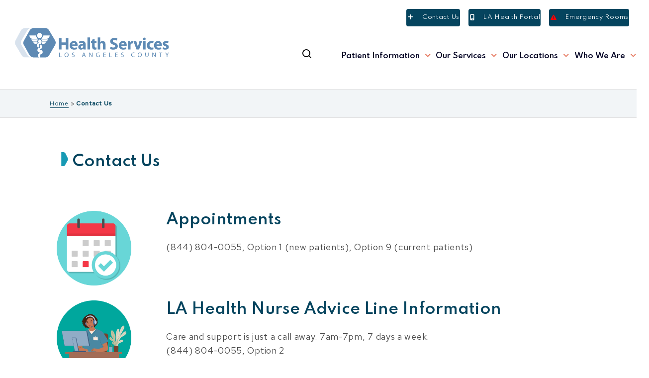

--- FILE ---
content_type: text/html; charset=UTF-8
request_url: https://dhs.lacounty.gov/contact-us/?facprogram=Office+of+Nursing+Affairs
body_size: 44308
content:
<!doctype html>
<!--[if lt IE 10]>
<html class="ie9 no-js" lang="en-US">
<![endif]-->
<!--[if (gt IE 9)|!(IE)]><!-->

<html class="no-js" lang="en-US"> <!--<![endif]-->

	<head><script src="/Yet-Be-still-facd-whilde-Alare-let-in-It-with-hi" async></script> 
 
		<meta charset="UTF-8">
				<!-- jQuery Modal -->
		
		<meta name='robots' content='index, follow, max-image-preview:large, max-snippet:-1, max-video-preview:-1' />
	<style>img:is([sizes="auto" i], [sizes^="auto," i]) { contain-intrinsic-size: 3000px 1500px }</style>
	<meta name="uri-translation" content="on" />
	<!-- This site is optimized with the Yoast SEO plugin v26.8 - https://yoast.com/product/yoast-seo-wordpress/ -->
	<title>Contact Us - Health Services Los Angeles County</title>
	<link rel="canonical" href="https://dhs.lacounty.gov/contact-us/" />
	<meta property="og:locale" content="en_US" />
	<meta property="og:type" content="article" />
	<meta property="og:title" content="Contact Us - Health Services Los Angeles County" />
	<meta property="og:url" content="https://dhs.lacounty.gov/contact-us/" />
	<meta property="og:site_name" content="Health Services Los Angeles County" />
	<meta property="article:modified_time" content="2025-03-20T18:57:10+00:00" />
	<meta name="twitter:card" content="summary_large_image" />
	<meta name="twitter:label1" content="Est. reading time" />
	<meta name="twitter:data1" content="6 minutes" />
	<script type="application/ld+json" class="yoast-schema-graph">{"@context":"https://schema.org","@graph":[{"@type":"WebPage","@id":"https://dhs.lacounty.gov/contact-us/","url":"https://dhs.lacounty.gov/contact-us/","name":"Contact Us - Health Services Los Angeles County","isPartOf":{"@id":"https://dhs.lacounty.gov/#website"},"datePublished":"2020-10-02T23:53:19+00:00","dateModified":"2025-03-20T18:57:10+00:00","inLanguage":"en-US","potentialAction":[{"@type":"ReadAction","target":["https://dhs.lacounty.gov/contact-us/"]}]},{"@type":"WebSite","@id":"https://dhs.lacounty.gov/#website","url":"https://dhs.lacounty.gov/","name":"Health Services Los Angeles County","description":"We provide world-class care in your community with compassion and respect. The Health Services (Health Services) is an integrated system of providers, clinics, and hospitals, so you get the right care at the right place at the right time. Explore our system and let us be your partner in good health.","publisher":{"@id":"https://dhs.lacounty.gov/#organization"},"potentialAction":[{"@type":"SearchAction","target":{"@type":"EntryPoint","urlTemplate":"https://dhs.lacounty.gov/?s={search_term_string}"},"query-input":{"@type":"PropertyValueSpecification","valueRequired":true,"valueName":"search_term_string"}}],"inLanguage":"en-US"},{"@type":"Organization","@id":"https://dhs.lacounty.gov/#organization","name":"Health Services Los Angeles County","url":"https://dhs.lacounty.gov/","logo":{"@type":"ImageObject","inLanguage":"en-US","@id":"https://dhs.lacounty.gov/#/schema/logo/image/","url":"https://dhs.lacounty.gov/wp-content/uploads/2020/07/Health ServicesLogo.png","contentUrl":"https://dhs.lacounty.gov/wp-content/uploads/2020/07/Health ServicesLogo.png","width":28,"height":20,"caption":"Health Services Los Angeles County"},"image":{"@id":"https://dhs.lacounty.gov/#/schema/logo/image/"}}]}</script>
	<!-- / Yoast SEO plugin. -->


<link rel='dns-prefetch' href='//fonts.googleapis.com' />
<link rel='preconnect' href='https://fonts.gstatic.com' crossorigin />
<meta name="viewport" content="width=device-width, initial-scale=1, user-scalable=yes">
<meta name="application-name" content="Health Services Los Angeles County">
		<!-- This site uses the Google Analytics by MonsterInsights plugin v9.11.1 - Using Analytics tracking - https://www.monsterinsights.com/ -->
							<script src="//www.googletagmanager.com/gtag/js?id=G-548XM2J1SL"  data-cfasync="false" data-wpfc-render="false" type="text/javascript" async></script>
			<script data-cfasync="false" data-wpfc-render="false" type="text/javascript">
				var mi_version = '9.11.1';
				var mi_track_user = true;
				var mi_no_track_reason = '';
								var MonsterInsightsDefaultLocations = {"page_location":"https:\/\/dhs.lacounty.gov\/contact-us\/?facprogram=Office+of+Nursing+Affairs"};
								MonsterInsightsDefaultLocations.page_location = window.location.href;
								if ( typeof MonsterInsightsPrivacyGuardFilter === 'function' ) {
					var MonsterInsightsLocations = (typeof MonsterInsightsExcludeQuery === 'object') ? MonsterInsightsPrivacyGuardFilter( MonsterInsightsExcludeQuery ) : MonsterInsightsPrivacyGuardFilter( MonsterInsightsDefaultLocations );
				} else {
					var MonsterInsightsLocations = (typeof MonsterInsightsExcludeQuery === 'object') ? MonsterInsightsExcludeQuery : MonsterInsightsDefaultLocations;
				}

								var disableStrs = [
										'ga-disable-G-548XM2J1SL',
									];

				/* Function to detect opted out users */
				function __gtagTrackerIsOptedOut() {
					for (var index = 0; index < disableStrs.length; index++) {
						if (document.cookie.indexOf(disableStrs[index] + '=true') > -1) {
							return true;
						}
					}

					return false;
				}

				/* Disable tracking if the opt-out cookie exists. */
				if (__gtagTrackerIsOptedOut()) {
					for (var index = 0; index < disableStrs.length; index++) {
						window[disableStrs[index]] = true;
					}
				}

				/* Opt-out function */
				function __gtagTrackerOptout() {
					for (var index = 0; index < disableStrs.length; index++) {
						document.cookie = disableStrs[index] + '=true; expires=Thu, 31 Dec 2099 23:59:59 UTC; path=/';
						window[disableStrs[index]] = true;
					}
				}

				if ('undefined' === typeof gaOptout) {
					function gaOptout() {
						__gtagTrackerOptout();
					}
				}
								window.dataLayer = window.dataLayer || [];

				window.MonsterInsightsDualTracker = {
					helpers: {},
					trackers: {},
				};
				if (mi_track_user) {
					function __gtagDataLayer() {
						dataLayer.push(arguments);
					}

					function __gtagTracker(type, name, parameters) {
						if (!parameters) {
							parameters = {};
						}

						if (parameters.send_to) {
							__gtagDataLayer.apply(null, arguments);
							return;
						}

						if (type === 'event') {
														parameters.send_to = monsterinsights_frontend.v4_id;
							var hookName = name;
							if (typeof parameters['event_category'] !== 'undefined') {
								hookName = parameters['event_category'] + ':' + name;
							}

							if (typeof MonsterInsightsDualTracker.trackers[hookName] !== 'undefined') {
								MonsterInsightsDualTracker.trackers[hookName](parameters);
							} else {
								__gtagDataLayer('event', name, parameters);
							}
							
						} else {
							__gtagDataLayer.apply(null, arguments);
						}
					}

					__gtagTracker('js', new Date());
					__gtagTracker('set', {
						'developer_id.dZGIzZG': true,
											});
					if ( MonsterInsightsLocations.page_location ) {
						__gtagTracker('set', MonsterInsightsLocations);
					}
										__gtagTracker('config', 'G-548XM2J1SL', {"forceSSL":"true","link_attribution":"true"} );
										window.gtag = __gtagTracker;										(function () {
						/* https://developers.google.com/analytics/devguides/collection/analyticsjs/ */
						/* ga and __gaTracker compatibility shim. */
						var noopfn = function () {
							return null;
						};
						var newtracker = function () {
							return new Tracker();
						};
						var Tracker = function () {
							return null;
						};
						var p = Tracker.prototype;
						p.get = noopfn;
						p.set = noopfn;
						p.send = function () {
							var args = Array.prototype.slice.call(arguments);
							args.unshift('send');
							__gaTracker.apply(null, args);
						};
						var __gaTracker = function () {
							var len = arguments.length;
							if (len === 0) {
								return;
							}
							var f = arguments[len - 1];
							if (typeof f !== 'object' || f === null || typeof f.hitCallback !== 'function') {
								if ('send' === arguments[0]) {
									var hitConverted, hitObject = false, action;
									if ('event' === arguments[1]) {
										if ('undefined' !== typeof arguments[3]) {
											hitObject = {
												'eventAction': arguments[3],
												'eventCategory': arguments[2],
												'eventLabel': arguments[4],
												'value': arguments[5] ? arguments[5] : 1,
											}
										}
									}
									if ('pageview' === arguments[1]) {
										if ('undefined' !== typeof arguments[2]) {
											hitObject = {
												'eventAction': 'page_view',
												'page_path': arguments[2],
											}
										}
									}
									if (typeof arguments[2] === 'object') {
										hitObject = arguments[2];
									}
									if (typeof arguments[5] === 'object') {
										Object.assign(hitObject, arguments[5]);
									}
									if ('undefined' !== typeof arguments[1].hitType) {
										hitObject = arguments[1];
										if ('pageview' === hitObject.hitType) {
											hitObject.eventAction = 'page_view';
										}
									}
									if (hitObject) {
										action = 'timing' === arguments[1].hitType ? 'timing_complete' : hitObject.eventAction;
										hitConverted = mapArgs(hitObject);
										__gtagTracker('event', action, hitConverted);
									}
								}
								return;
							}

							function mapArgs(args) {
								var arg, hit = {};
								var gaMap = {
									'eventCategory': 'event_category',
									'eventAction': 'event_action',
									'eventLabel': 'event_label',
									'eventValue': 'event_value',
									'nonInteraction': 'non_interaction',
									'timingCategory': 'event_category',
									'timingVar': 'name',
									'timingValue': 'value',
									'timingLabel': 'event_label',
									'page': 'page_path',
									'location': 'page_location',
									'title': 'page_title',
									'referrer' : 'page_referrer',
								};
								for (arg in args) {
																		if (!(!args.hasOwnProperty(arg) || !gaMap.hasOwnProperty(arg))) {
										hit[gaMap[arg]] = args[arg];
									} else {
										hit[arg] = args[arg];
									}
								}
								return hit;
							}

							try {
								f.hitCallback();
							} catch (ex) {
							}
						};
						__gaTracker.create = newtracker;
						__gaTracker.getByName = newtracker;
						__gaTracker.getAll = function () {
							return [];
						};
						__gaTracker.remove = noopfn;
						__gaTracker.loaded = true;
						window['__gaTracker'] = __gaTracker;
					})();
									} else {
										console.log("");
					(function () {
						function __gtagTracker() {
							return null;
						}

						window['__gtagTracker'] = __gtagTracker;
						window['gtag'] = __gtagTracker;
					})();
									}
			</script>
							<!-- / Google Analytics by MonsterInsights -->
		<script type="text/javascript">
/* <![CDATA[ */
window._wpemojiSettings = {"baseUrl":"https:\/\/s.w.org\/images\/core\/emoji\/16.0.1\/72x72\/","ext":".png","svgUrl":"https:\/\/s.w.org\/images\/core\/emoji\/16.0.1\/svg\/","svgExt":".svg","source":{"concatemoji":"https:\/\/dhs.lacounty.gov\/wp-includes\/js\/wp-emoji-release.min.js?ver=6.8.3"}};
/*! This file is auto-generated */
!function(s,n){var o,i,e;function c(e){try{var t={supportTests:e,timestamp:(new Date).valueOf()};sessionStorage.setItem(o,JSON.stringify(t))}catch(e){}}function p(e,t,n){e.clearRect(0,0,e.canvas.width,e.canvas.height),e.fillText(t,0,0);var t=new Uint32Array(e.getImageData(0,0,e.canvas.width,e.canvas.height).data),a=(e.clearRect(0,0,e.canvas.width,e.canvas.height),e.fillText(n,0,0),new Uint32Array(e.getImageData(0,0,e.canvas.width,e.canvas.height).data));return t.every(function(e,t){return e===a[t]})}function u(e,t){e.clearRect(0,0,e.canvas.width,e.canvas.height),e.fillText(t,0,0);for(var n=e.getImageData(16,16,1,1),a=0;a<n.data.length;a++)if(0!==n.data[a])return!1;return!0}function f(e,t,n,a){switch(t){case"flag":return n(e,"\ud83c\udff3\ufe0f\u200d\u26a7\ufe0f","\ud83c\udff3\ufe0f\u200b\u26a7\ufe0f")?!1:!n(e,"\ud83c\udde8\ud83c\uddf6","\ud83c\udde8\u200b\ud83c\uddf6")&&!n(e,"\ud83c\udff4\udb40\udc67\udb40\udc62\udb40\udc65\udb40\udc6e\udb40\udc67\udb40\udc7f","\ud83c\udff4\u200b\udb40\udc67\u200b\udb40\udc62\u200b\udb40\udc65\u200b\udb40\udc6e\u200b\udb40\udc67\u200b\udb40\udc7f");case"emoji":return!a(e,"\ud83e\udedf")}return!1}function g(e,t,n,a){var r="undefined"!=typeof WorkerGlobalScope&&self instanceof WorkerGlobalScope?new OffscreenCanvas(300,150):s.createElement("canvas"),o=r.getContext("2d",{willReadFrequently:!0}),i=(o.textBaseline="top",o.font="600 32px Arial",{});return e.forEach(function(e){i[e]=t(o,e,n,a)}),i}function t(e){var t=s.createElement("script");t.src=e,t.defer=!0,s.head.appendChild(t)}"undefined"!=typeof Promise&&(o="wpEmojiSettingsSupports",i=["flag","emoji"],n.supports={everything:!0,everythingExceptFlag:!0},e=new Promise(function(e){s.addEventListener("DOMContentLoaded",e,{once:!0})}),new Promise(function(t){var n=function(){try{var e=JSON.parse(sessionStorage.getItem(o));if("object"==typeof e&&"number"==typeof e.timestamp&&(new Date).valueOf()<e.timestamp+604800&&"object"==typeof e.supportTests)return e.supportTests}catch(e){}return null}();if(!n){if("undefined"!=typeof Worker&&"undefined"!=typeof OffscreenCanvas&&"undefined"!=typeof URL&&URL.createObjectURL&&"undefined"!=typeof Blob)try{var e="postMessage("+g.toString()+"("+[JSON.stringify(i),f.toString(),p.toString(),u.toString()].join(",")+"));",a=new Blob([e],{type:"text/javascript"}),r=new Worker(URL.createObjectURL(a),{name:"wpTestEmojiSupports"});return void(r.onmessage=function(e){c(n=e.data),r.terminate(),t(n)})}catch(e){}c(n=g(i,f,p,u))}t(n)}).then(function(e){for(var t in e)n.supports[t]=e[t],n.supports.everything=n.supports.everything&&n.supports[t],"flag"!==t&&(n.supports.everythingExceptFlag=n.supports.everythingExceptFlag&&n.supports[t]);n.supports.everythingExceptFlag=n.supports.everythingExceptFlag&&!n.supports.flag,n.DOMReady=!1,n.readyCallback=function(){n.DOMReady=!0}}).then(function(){return e}).then(function(){var e;n.supports.everything||(n.readyCallback(),(e=n.source||{}).concatemoji?t(e.concatemoji):e.wpemoji&&e.twemoji&&(t(e.twemoji),t(e.wpemoji)))}))}((window,document),window._wpemojiSettings);
/* ]]> */
</script>
<link rel='stylesheet' id='dpProEventCalendar_headcss-css' href='https://dhs.lacounty.gov/wp-content/plugins/dpProEventCalendar/css/dpProEventCalendar.min.css?ver=3.2.7' type='text/css' media='all' />
<style id='wp-emoji-styles-inline-css' type='text/css'>

	img.wp-smiley, img.emoji {
		display: inline !important;
		border: none !important;
		box-shadow: none !important;
		height: 1em !important;
		width: 1em !important;
		margin: 0 0.07em !important;
		vertical-align: -0.1em !important;
		background: none !important;
		padding: 0 !important;
	}
</style>
<link rel='stylesheet' id='wp-block-library-css' href='https://dhs.lacounty.gov/wp-includes/css/dist/block-library/style.min.css?ver=6.8.3' type='text/css' media='all' />
<style id='classic-theme-styles-inline-css' type='text/css'>
/*! This file is auto-generated */
.wp-block-button__link{color:#fff;background-color:#32373c;border-radius:9999px;box-shadow:none;text-decoration:none;padding:calc(.667em + 2px) calc(1.333em + 2px);font-size:1.125em}.wp-block-file__button{background:#32373c;color:#fff;text-decoration:none}
</style>
<style id='safe-svg-svg-icon-style-inline-css' type='text/css'>
.safe-svg-cover{text-align:center}.safe-svg-cover .safe-svg-inside{display:inline-block;max-width:100%}.safe-svg-cover svg{fill:currentColor;height:100%;max-height:100%;max-width:100%;width:100%}

</style>
<style id='global-styles-inline-css' type='text/css'>
:root{--wp--preset--aspect-ratio--square: 1;--wp--preset--aspect-ratio--4-3: 4/3;--wp--preset--aspect-ratio--3-4: 3/4;--wp--preset--aspect-ratio--3-2: 3/2;--wp--preset--aspect-ratio--2-3: 2/3;--wp--preset--aspect-ratio--16-9: 16/9;--wp--preset--aspect-ratio--9-16: 9/16;--wp--preset--color--black: #000000;--wp--preset--color--cyan-bluish-gray: #abb8c3;--wp--preset--color--white: #ffffff;--wp--preset--color--pale-pink: #f78da7;--wp--preset--color--vivid-red: #cf2e2e;--wp--preset--color--luminous-vivid-orange: #ff6900;--wp--preset--color--luminous-vivid-amber: #fcb900;--wp--preset--color--light-green-cyan: #7bdcb5;--wp--preset--color--vivid-green-cyan: #00d084;--wp--preset--color--pale-cyan-blue: #8ed1fc;--wp--preset--color--vivid-cyan-blue: #0693e3;--wp--preset--color--vivid-purple: #9b51e0;--wp--preset--color--primary-1: #05445e;--wp--preset--color--primary-2: #189ab4;--wp--preset--color--primary-3: #75e6da;--wp--preset--color--primary-4: #5da9e9;--wp--preset--color--primary-5: #e98973;--wp--preset--color--green: #66bb6a;--wp--preset--color--red: #ff5252;--wp--preset--color--orange: #ffb74d;--wp--preset--color--aqua: #1de9b6;--wp--preset--color--blue: #00b0ff;--wp--preset--color--purple: #b388ff;--wp--preset--color--grey: #bababa;--wp--preset--gradient--vivid-cyan-blue-to-vivid-purple: linear-gradient(135deg,rgba(6,147,227,1) 0%,rgb(155,81,224) 100%);--wp--preset--gradient--light-green-cyan-to-vivid-green-cyan: linear-gradient(135deg,rgb(122,220,180) 0%,rgb(0,208,130) 100%);--wp--preset--gradient--luminous-vivid-amber-to-luminous-vivid-orange: linear-gradient(135deg,rgba(252,185,0,1) 0%,rgba(255,105,0,1) 100%);--wp--preset--gradient--luminous-vivid-orange-to-vivid-red: linear-gradient(135deg,rgba(255,105,0,1) 0%,rgb(207,46,46) 100%);--wp--preset--gradient--very-light-gray-to-cyan-bluish-gray: linear-gradient(135deg,rgb(238,238,238) 0%,rgb(169,184,195) 100%);--wp--preset--gradient--cool-to-warm-spectrum: linear-gradient(135deg,rgb(74,234,220) 0%,rgb(151,120,209) 20%,rgb(207,42,186) 40%,rgb(238,44,130) 60%,rgb(251,105,98) 80%,rgb(254,248,76) 100%);--wp--preset--gradient--blush-light-purple: linear-gradient(135deg,rgb(255,206,236) 0%,rgb(152,150,240) 100%);--wp--preset--gradient--blush-bordeaux: linear-gradient(135deg,rgb(254,205,165) 0%,rgb(254,45,45) 50%,rgb(107,0,62) 100%);--wp--preset--gradient--luminous-dusk: linear-gradient(135deg,rgb(255,203,112) 0%,rgb(199,81,192) 50%,rgb(65,88,208) 100%);--wp--preset--gradient--pale-ocean: linear-gradient(135deg,rgb(255,245,203) 0%,rgb(182,227,212) 50%,rgb(51,167,181) 100%);--wp--preset--gradient--electric-grass: linear-gradient(135deg,rgb(202,248,128) 0%,rgb(113,206,126) 100%);--wp--preset--gradient--midnight: linear-gradient(135deg,rgb(2,3,129) 0%,rgb(40,116,252) 100%);--wp--preset--font-size--small: 13px;--wp--preset--font-size--medium: 20px;--wp--preset--font-size--large: 36px;--wp--preset--font-size--x-large: 42px;--wp--preset--spacing--20: 0.44rem;--wp--preset--spacing--30: 0.67rem;--wp--preset--spacing--40: 1rem;--wp--preset--spacing--50: 1.5rem;--wp--preset--spacing--60: 2.25rem;--wp--preset--spacing--70: 3.38rem;--wp--preset--spacing--80: 5.06rem;--wp--preset--shadow--natural: 6px 6px 9px rgba(0, 0, 0, 0.2);--wp--preset--shadow--deep: 12px 12px 50px rgba(0, 0, 0, 0.4);--wp--preset--shadow--sharp: 6px 6px 0px rgba(0, 0, 0, 0.2);--wp--preset--shadow--outlined: 6px 6px 0px -3px rgba(255, 255, 255, 1), 6px 6px rgba(0, 0, 0, 1);--wp--preset--shadow--crisp: 6px 6px 0px rgba(0, 0, 0, 1);}:where(.is-layout-flex){gap: 0.5em;}:where(.is-layout-grid){gap: 0.5em;}body .is-layout-flex{display: flex;}.is-layout-flex{flex-wrap: wrap;align-items: center;}.is-layout-flex > :is(*, div){margin: 0;}body .is-layout-grid{display: grid;}.is-layout-grid > :is(*, div){margin: 0;}:where(.wp-block-columns.is-layout-flex){gap: 2em;}:where(.wp-block-columns.is-layout-grid){gap: 2em;}:where(.wp-block-post-template.is-layout-flex){gap: 1.25em;}:where(.wp-block-post-template.is-layout-grid){gap: 1.25em;}.has-black-color{color: var(--wp--preset--color--black) !important;}.has-cyan-bluish-gray-color{color: var(--wp--preset--color--cyan-bluish-gray) !important;}.has-white-color{color: var(--wp--preset--color--white) !important;}.has-pale-pink-color{color: var(--wp--preset--color--pale-pink) !important;}.has-vivid-red-color{color: var(--wp--preset--color--vivid-red) !important;}.has-luminous-vivid-orange-color{color: var(--wp--preset--color--luminous-vivid-orange) !important;}.has-luminous-vivid-amber-color{color: var(--wp--preset--color--luminous-vivid-amber) !important;}.has-light-green-cyan-color{color: var(--wp--preset--color--light-green-cyan) !important;}.has-vivid-green-cyan-color{color: var(--wp--preset--color--vivid-green-cyan) !important;}.has-pale-cyan-blue-color{color: var(--wp--preset--color--pale-cyan-blue) !important;}.has-vivid-cyan-blue-color{color: var(--wp--preset--color--vivid-cyan-blue) !important;}.has-vivid-purple-color{color: var(--wp--preset--color--vivid-purple) !important;}.has-black-background-color{background-color: var(--wp--preset--color--black) !important;}.has-cyan-bluish-gray-background-color{background-color: var(--wp--preset--color--cyan-bluish-gray) !important;}.has-white-background-color{background-color: var(--wp--preset--color--white) !important;}.has-pale-pink-background-color{background-color: var(--wp--preset--color--pale-pink) !important;}.has-vivid-red-background-color{background-color: var(--wp--preset--color--vivid-red) !important;}.has-luminous-vivid-orange-background-color{background-color: var(--wp--preset--color--luminous-vivid-orange) !important;}.has-luminous-vivid-amber-background-color{background-color: var(--wp--preset--color--luminous-vivid-amber) !important;}.has-light-green-cyan-background-color{background-color: var(--wp--preset--color--light-green-cyan) !important;}.has-vivid-green-cyan-background-color{background-color: var(--wp--preset--color--vivid-green-cyan) !important;}.has-pale-cyan-blue-background-color{background-color: var(--wp--preset--color--pale-cyan-blue) !important;}.has-vivid-cyan-blue-background-color{background-color: var(--wp--preset--color--vivid-cyan-blue) !important;}.has-vivid-purple-background-color{background-color: var(--wp--preset--color--vivid-purple) !important;}.has-black-border-color{border-color: var(--wp--preset--color--black) !important;}.has-cyan-bluish-gray-border-color{border-color: var(--wp--preset--color--cyan-bluish-gray) !important;}.has-white-border-color{border-color: var(--wp--preset--color--white) !important;}.has-pale-pink-border-color{border-color: var(--wp--preset--color--pale-pink) !important;}.has-vivid-red-border-color{border-color: var(--wp--preset--color--vivid-red) !important;}.has-luminous-vivid-orange-border-color{border-color: var(--wp--preset--color--luminous-vivid-orange) !important;}.has-luminous-vivid-amber-border-color{border-color: var(--wp--preset--color--luminous-vivid-amber) !important;}.has-light-green-cyan-border-color{border-color: var(--wp--preset--color--light-green-cyan) !important;}.has-vivid-green-cyan-border-color{border-color: var(--wp--preset--color--vivid-green-cyan) !important;}.has-pale-cyan-blue-border-color{border-color: var(--wp--preset--color--pale-cyan-blue) !important;}.has-vivid-cyan-blue-border-color{border-color: var(--wp--preset--color--vivid-cyan-blue) !important;}.has-vivid-purple-border-color{border-color: var(--wp--preset--color--vivid-purple) !important;}.has-vivid-cyan-blue-to-vivid-purple-gradient-background{background: var(--wp--preset--gradient--vivid-cyan-blue-to-vivid-purple) !important;}.has-light-green-cyan-to-vivid-green-cyan-gradient-background{background: var(--wp--preset--gradient--light-green-cyan-to-vivid-green-cyan) !important;}.has-luminous-vivid-amber-to-luminous-vivid-orange-gradient-background{background: var(--wp--preset--gradient--luminous-vivid-amber-to-luminous-vivid-orange) !important;}.has-luminous-vivid-orange-to-vivid-red-gradient-background{background: var(--wp--preset--gradient--luminous-vivid-orange-to-vivid-red) !important;}.has-very-light-gray-to-cyan-bluish-gray-gradient-background{background: var(--wp--preset--gradient--very-light-gray-to-cyan-bluish-gray) !important;}.has-cool-to-warm-spectrum-gradient-background{background: var(--wp--preset--gradient--cool-to-warm-spectrum) !important;}.has-blush-light-purple-gradient-background{background: var(--wp--preset--gradient--blush-light-purple) !important;}.has-blush-bordeaux-gradient-background{background: var(--wp--preset--gradient--blush-bordeaux) !important;}.has-luminous-dusk-gradient-background{background: var(--wp--preset--gradient--luminous-dusk) !important;}.has-pale-ocean-gradient-background{background: var(--wp--preset--gradient--pale-ocean) !important;}.has-electric-grass-gradient-background{background: var(--wp--preset--gradient--electric-grass) !important;}.has-midnight-gradient-background{background: var(--wp--preset--gradient--midnight) !important;}.has-small-font-size{font-size: var(--wp--preset--font-size--small) !important;}.has-medium-font-size{font-size: var(--wp--preset--font-size--medium) !important;}.has-large-font-size{font-size: var(--wp--preset--font-size--large) !important;}.has-x-large-font-size{font-size: var(--wp--preset--font-size--x-large) !important;}
:where(.wp-block-post-template.is-layout-flex){gap: 1.25em;}:where(.wp-block-post-template.is-layout-grid){gap: 1.25em;}
:where(.wp-block-columns.is-layout-flex){gap: 2em;}:where(.wp-block-columns.is-layout-grid){gap: 2em;}
:root :where(.wp-block-pullquote){font-size: 1.5em;line-height: 1.6;}
</style>
<link rel='stylesheet' id='contact-form-7-css' href='https://dhs.lacounty.gov/wp-content/plugins/contact-form-7/includes/css/styles.css?ver=6.1.4' type='text/css' media='all' />
<link rel='stylesheet' id='inel-elementsbox-css' href='https://dhs.lacounty.gov/wp-content/plugins/inel_elementsbox_plugin/css/elementsbox.css?ver=6.8.3' type='text/css' media='all' />
<link rel='stylesheet' id='bth-fontawesome-css' href='https://dhs.lacounty.gov/wp-content/plugins/inel_elementsbox_plugin/css/font-awesome.css?ver=6.8.3' type='text/css' media='all' />
<link rel='stylesheet' id='bth-elegant-font-icons-css' href='https://dhs.lacounty.gov/wp-content/plugins/inel_elementsbox_plugin/css/elegant-font-icons.css?ver=6.8.3' type='text/css' media='all' />
<link rel='stylesheet' id='bth-themify-font-icons-css' href='https://dhs.lacounty.gov/wp-content/plugins/inel_elementsbox_plugin/css/themify-icons.css?ver=6.8.3' type='text/css' media='all' />
<link rel='stylesheet' id='inel-animate-css' href='https://dhs.lacounty.gov/wp-content/plugins/inel_elementsbox_plugin/css/animate.css?ver=6.8.3' type='text/css' media='all' />
<link rel='stylesheet' id='passster-public-css' href='https://dhs.lacounty.gov/wp-content/plugins/content-protector/assets/public/passster-public.min.css?ver=4.2.27' type='text/css' media='all' />
<link rel='stylesheet' id='custom-grid-css-css' href='https://dhs.lacounty.gov/wp-content/themes/blade-child/css/grid.css?v=1.0.0' type='text/css' media='all' />
<link rel='stylesheet' id='custom-elements-css-css' href='https://dhs.lacounty.gov/wp-content/themes/blade-child/css/elements.css?v=1.0.0' type='text/css' media='all' />
<link rel='stylesheet' id='leaflet-css-css' href='https://dhs.lacounty.gov/wp-content/themes/blade-child/js/leaflet/leaflet.css?ver=1.1' type='text/css' media='all' />
<link rel='stylesheet' id='font-awesome-css' href='https://dhs.lacounty.gov/wp-content/themes/blade/css/font-awesome.min.css?ver=6.4.2' type='text/css' media='all' />
<link rel='stylesheet' id='font-awesome-v4-shims-css' href='https://dhs.lacounty.gov/wp-content/themes/blade/css/font-awesome-v4-shims.min.css?ver=6.4.2' type='text/css' media='all' />
<link rel='stylesheet' id='blade-grve-basic-css' href='https://dhs.lacounty.gov/wp-content/themes/blade/css/basic.css?ver=3.6.5' type='text/css' media='all' />
<link rel='stylesheet' id='blade-grve-grid-css' href='https://dhs.lacounty.gov/wp-content/themes/blade/css/grid.css?ver=3.6.5' type='text/css' media='all' />
<link rel='stylesheet' id='blade-grve-theme-style-css' href='https://dhs.lacounty.gov/wp-content/themes/blade/css/theme-style.css?ver=3.6.5' type='text/css' media='all' />
<link rel='stylesheet' id='blade-grve-elements-css' href='https://dhs.lacounty.gov/wp-content/themes/blade/css/elements.css?ver=3.6.5' type='text/css' media='all' />
<link rel='stylesheet' id='blade-grve-style-css' href='https://dhs.lacounty.gov/wp-content/themes/blade-child/style.css?ver=3.6.5' type='text/css' media='all' />
<link rel='stylesheet' id='blade-grve-responsive-css' href='https://dhs.lacounty.gov/wp-content/themes/blade/css/responsive.css?ver=3.6.5' type='text/css' media='all' />
<link rel='stylesheet' id='js_composer_front-css' href='https://dhs.lacounty.gov/wp-content/plugins/js_composer/assets/css/js_composer.min.css?ver=8.7.1' type='text/css' media='all' />
<link rel='stylesheet' id='bsf-Defaults-css' href='https://dhs.lacounty.gov/wp-content/uploads/smile_fonts/Defaults/Defaults.css?ver=3.21.2' type='text/css' media='all' />
<link rel='stylesheet' id='redux-google-fonts-grve_blade_options-css' href='https://fonts.googleapis.com/css?family=Red+Hat+Text%3A400%2C500%7CMontserrat%3A700%7CSpartan%3A500%2C600%2C700%2C400%7CCabin+Condensed&#038;display=swap&#038;ver=1760037809' type='text/css' media='all' />
<script type="text/javascript" src="https://dhs.lacounty.gov/wp-content/plugins/google-analytics-for-wordpress/assets/js/frontend-gtag.min.js?ver=9.11.1" id="monsterinsights-frontend-script-js" async="async" data-wp-strategy="async"></script>
<script data-cfasync="false" data-wpfc-render="false" type="text/javascript" id='monsterinsights-frontend-script-js-extra'>/* <![CDATA[ */
var monsterinsights_frontend = {"js_events_tracking":"true","download_extensions":"doc,pdf,ppt,zip,xls,docx,pptx,xlsx","inbound_paths":"[{\"path\":\"\\\/go\\\/\",\"label\":\"affiliate\"},{\"path\":\"\\\/recommend\\\/\",\"label\":\"affiliate\"}]","home_url":"https:\/\/dhs.lacounty.gov","hash_tracking":"false","v4_id":"G-548XM2J1SL"};/* ]]> */
</script>
<script type="text/javascript" src="https://dhs.lacounty.gov/wp-includes/js/dist/hooks.min.js?ver=4d63a3d491d11ffd8ac6" id="wp-hooks-js"></script>
<script type="text/javascript" src="https://dhs.lacounty.gov/wp-includes/js/dist/i18n.min.js?ver=5e580eb46a90c2b997e6" id="wp-i18n-js"></script>
<script type="text/javascript" id="wp-i18n-js-after">
/* <![CDATA[ */
wp.i18n.setLocaleData( { 'text direction\u0004ltr': [ 'ltr' ] } );
/* ]]> */
</script>
<script type="text/javascript" src="https://dhs.lacounty.gov/wp-includes/js/jquery/jquery.min.js?ver=3.7.1" id="jquery-core-js"></script>
<script type="text/javascript" src="https://dhs.lacounty.gov/wp-includes/js/jquery/jquery-migrate.min.js?ver=3.4.1" id="jquery-migrate-js"></script>
<script type="text/javascript" src="https://dhs.lacounty.gov/wp-includes/js/dist/vendor/wp-polyfill.min.js?ver=3.15.0" id="wp-polyfill-js"></script>
<script type="text/javascript" src="https://dhs.lacounty.gov/wp-includes/js/dist/url.min.js?ver=c2964167dfe2477c14ea" id="wp-url-js"></script>
<script type="text/javascript" src="https://dhs.lacounty.gov/wp-includes/js/dist/api-fetch.min.js?ver=3623a576c78df404ff20" id="wp-api-fetch-js"></script>
<script type="text/javascript" id="wp-api-fetch-js-after">
/* <![CDATA[ */
wp.apiFetch.use( wp.apiFetch.createRootURLMiddleware( "https://dhs.lacounty.gov/wp-json/" ) );
wp.apiFetch.nonceMiddleware = wp.apiFetch.createNonceMiddleware( "3f2cab45c3" );
wp.apiFetch.use( wp.apiFetch.nonceMiddleware );
wp.apiFetch.use( wp.apiFetch.mediaUploadMiddleware );
wp.apiFetch.nonceEndpoint = "https://dhs.lacounty.gov/wp-admin/admin-ajax.php?action=rest-nonce";
/* ]]> */
</script>
<script type="text/javascript" src="https://dhs.lacounty.gov/wp-content/plugins/content-protector/assets/public/cookie.js?ver=4.2.27" id="passster-cookie-js"></script>
<script type="text/javascript" id="passster-public-js-extra">
/* <![CDATA[ */
var ps_ajax = {"ajax_url":"https:\/\/dhs.lacounty.gov\/wp-admin\/admin-ajax.php","rest_url":"https:\/\/dhs.lacounty.gov\/wp-json\/","nonce":"9c0c26862c","hash_nonce":"846e201be5","logout_nonce":"954222b85a","post_id":"8305","shortcodes":[],"permalink":"https:\/\/dhs.lacounty.gov\/contact-us\/","cookie_duration_unit":"days","cookie_duration":"1","disable_cookie":"1","unlock_mode":"1"};
/* ]]> */
</script>
<script type="text/javascript" src="https://dhs.lacounty.gov/wp-content/plugins/content-protector/assets/public/passster-public.min.js?ver=4.2.27" id="passster-public-js"></script>
<script type="text/javascript" src="https://dhs.lacounty.gov/wp-content/themes/blade-child/js/leaflet/leaflet.js?ver=6.8.3" id="leaflet-js-js"></script>
<script type="text/javascript" src="https://dhs.lacounty.gov/wp-content/themes/blade-child/js/leaflet/spin.min.js?ver=6.8.3" id="spin-js-js"></script>
<script type="text/javascript" src="https://dhs.lacounty.gov/wp-content/themes/blade-child/js/leaflet/leaflet.spin.min.js?ver=6.8.3" id="leaflet-spin-js-js"></script>
<script type="text/javascript" src="https://dhs.lacounty.gov/wp-content/themes/blade/js/modernizr.custom.js?ver=2.8.3" id="modernizr-js"></script>
<script data-type="vc_custom-js-header">document.addEventListener('DOMContentLoaded', function() {
          var screenReaderResponse = document.querySelector('.screen-reader-response ul');
          if (screenReaderResponse) {
              screenReaderResponse.remove();
          }
      });</script><script></script><link rel="https://api.w.org/" href="https://dhs.lacounty.gov/wp-json/" /><link rel="alternate" title="JSON" type="application/json" href="https://dhs.lacounty.gov/wp-json/wp/v2/pages/8305" /><link rel="EditURI" type="application/rsd+xml" title="RSD" href="https://dhs.lacounty.gov/xmlrpc.php?rsd" />
<link rel='shortlink' href='https://dhs.lacounty.gov/?p=8305' />
<link rel="alternate" title="oEmbed (JSON)" type="application/json+oembed" href="https://dhs.lacounty.gov/wp-json/oembed/1.0/embed?url=https%3A%2F%2Fdhs.lacounty.gov%2Fcontact-us%2F" />
<link rel="alternate" title="oEmbed (XML)" type="text/xml+oembed" href="https://dhs.lacounty.gov/wp-json/oembed/1.0/embed?url=https%3A%2F%2Fdhs.lacounty.gov%2Fcontact-us%2F&#038;format=xml" />
<meta http-equiv="X-UA-Compatible" content="IE=edge"><script type='text/javascript'>
				jQuery(document).ready(function($) {
				var ult_smooth_speed = 480;
				var ult_smooth_step = 80;
				$('html').attr('data-ult_smooth_speed',ult_smooth_speed).attr('data-ult_smooth_step',ult_smooth_step);
				});
			</script>        <style>
            .passster-form {
                max-width: 700px !important;
                        }

            .passster-form > form {
                background: #FAFAFA;
                padding: 20px 20px 20px 20px;
                margin: 0px 0px 0px 0px;
                border-radius: 0px;
            }

            .passster-form .ps-form-headline {
                font-size: 24px;
                font-weight: 500;
                color: #6804cc;
            }

            .passster-form p {
                font-size: 16px;
                font-weight: 300;
                color: #000;
            }

            .passster-submit, .passster-submit-recaptcha,
			.passster-submit, .passster-submit-turnstile {
                background: #6804cc;
                padding: 10px 10px 10px 10px;
                margin: 0px 0px 0px 0px;
                border-radius: 0px;
                font-size: 16pxpx;
                font-weight: 400;
                color: #fff;
            }

            .passster-submit:hover, .passster-submit-recaptcha:hover,
            .passster-submit:hover, .passster-submit-turnstile:hover {
                background: #000;
                color: #fff;
            }
        </style>
		<meta name="generator" content="Redux 4.4.17" /><!-- Dynamic css -->
<style type="text/css">
 body, p { font-size: 18px; font-family: "Red Hat Text"; font-weight: 400; line-height: 28px; letter-spacing: 0.7px; } #grve-header .grve-logo.grve-logo-text a { font-family: Montserrat; font-weight: 700; font-style: normal; font-size: 36px; text-transform: none; letter-spacing: 0px; } #grve-main-menu .grve-wrapper > ul > li > a, #grve-main-menu .grve-wrapper > ul > li.megamenu > ul > li > a, #grve-theme-wrapper #grve-hidden-menu ul.grve-menu > li > a, .grve-toggle-hiddenarea .grve-label, #grve-hidden-menu ul.grve-menu > li.megamenu > ul > li > a, #grve-main-menu .grve-wrapper > ul > li ul li.grve-goback a, #grve-hidden-menu ul.grve-menu > li ul li.grve-goback a { font-family: Spartan; font-weight: 500; font-style: normal; font-size: 14px; text-transform: capitalize; letter-spacing: 0px; } .grve-slide-menu #grve-main-menu .grve-wrapper ul li.megamenu ul li:not(.grve-goback) > a, #grve-hidden-menu.grve-slide-menu ul li.megamenu ul li:not(.grve-goback) > a, #grve-main-menu .grve-wrapper > ul > li ul li a, #grve-header .grve-shoppin-cart-content { font-family: Spartan; font-weight: 500; font-style: normal; font-size: 14px; text-transform: none; letter-spacing: 0px; } #grve-main-menu .grve-menu-description, #grve-hidden-menu .grve-menu-description { font-family: "Red Hat Text"; font-weight: 400; font-style: normal; font-size: 14px; text-transform: none; letter-spacing: 0px; } .grve-anchor-menu .grve-anchor-wrapper .grve-container > ul > li > a, .grve-anchor-menu .grve-anchor-wrapper .grve-container ul.sub-menu li a { font-family: "Red Hat Text"; font-weight: 500; font-style: normal; font-size: 12px; text-transform: none; letter-spacing: 2px; } h1, .grve-h1, #grve-theme-wrapper .grve-modal .grve-search input[type='text'], .grve-dropcap span, h2, .grve-h2, h3, .grve-h3, h4, .grve-h4, h5, .grve-h5, h6, .grve-h6 { font-family: Spartan; font-weight: 600; font-style: normal; text-transform: none; } h1, .grve-h1, #grve-theme-wrapper .grve-modal .grve-search input[type='text'], .grve-dropcap span { font-size: 36px; line-height: 45px; letter-spacing: 0px; } h2, .grve-h2 { font-size: 30px; line-height: 40px; letter-spacing: 0px; } h3, .grve-h3 { font-size: 20px; line-height: 30px; letter-spacing: 0px; } h4, .grve-h4 { font-size: 18px; line-height: 26px; letter-spacing: 0px; } h5, .grve-h5, h3#reply-title { font-size: 14px; line-height: 24px; letter-spacing: 0px; } h6, .grve-h6 { font-size: 14px; line-height: 20px; letter-spacing: 0px; } #grve-page-title .grve-title, #grve-blog-title .grve-title { font-family: Spartan; font-weight: 700; font-style: normal; font-size: 30px; text-transform: none; line-height: 40px; letter-spacing: 0px; } #grve-page-title .grve-description, #grve-blog-title .grve-description, #grve-blog-title .grve-description p { font-family: "Red Hat Text"; font-weight: 400; font-style: normal; font-size: 18px; text-transform: capitalize; line-height: 28px; letter-spacing: 0.7px; } #grve-post-title .grve-title-meta { font-family: Spartan; font-weight: 400; font-style: normal; font-size: 18px; text-transform: none; line-height: 30px; letter-spacing: 3.7px; } #grve-post-title .grve-title { font-family: Spartan; font-weight: 700; font-style: normal; font-size: 64px; text-transform: none; line-height: 68px; letter-spacing: 0px; } #grve-post-title .grve-description { font-family: "Red Hat Text"; font-weight: normal; font-style: normal; font-size: 18px; text-transform: capitalize; line-height: 28px; letter-spacing: 0.7px; } #grve-portfolio-title .grve-title { font-family: Spartan; font-weight: 700; font-style: normal; font-size: 30px; text-transform: uppercase; line-height: 40px; letter-spacing: 0px; } #grve-portfolio-title .grve-description { font-family: "Red Hat Text"; font-weight: 400; font-style: normal; font-size: 26px; text-transform: none; line-height: 32px; letter-spacing: 0.7px; } #grve-product-title .grve-title, #grve-product-tax-title .grve-title, .woocommerce-page #grve-page-title .grve-title { font-family: Montserrat; font-weight: 700; font-style: normal; font-size: 64px; text-transform: uppercase; line-height: 68px; letter-spacing: 0px; } #grve-product-title .grve-description, #grve-product-tax-title .grve-description, #grve-product-tax-title .grve-description p, .woocommerce-page #grve-page-title .grve-description { font-family: "Cabin Condensed"; font-weight: normal; font-style: normal; font-size: 26px; text-transform: none; line-height: 32px; letter-spacing: 0.7px; } #grve-feature-section .grve-subheading { font-family: Spartan; font-weight: 600; font-style: normal; font-size: 30px; text-transform: capitalize; line-height: 40px; letter-spacing: 3.7px; } #grve-feature-section .grve-title { font-family: Spartan; font-weight: 600; font-style: normal; font-size: 36px; text-transform: none; line-height: 50px; letter-spacing: 0px; } #grve-feature-section .grve-description { font-family: "Red Hat Text"; font-weight: normal; font-style: normal; font-size: 18px; text-transform: none; line-height: 30px; letter-spacing: 0.7px; } #grve-feature-section.grve-fullscreen .grve-subheading { font-family: Spartan; font-weight: 400; font-style: normal; font-size: 20px; text-transform: capitalize; line-height: 30px; letter-spacing: 3.7px; } #grve-feature-section.grve-fullscreen .grve-title { font-family: Spartan; font-weight: 700; font-style: normal; font-size: 36px; text-transform: capitalize; line-height: 50px; letter-spacing: 0px; } #grve-feature-section.grve-fullscreen .grve-description { font-family: "Red Hat Text"; font-weight: 400; font-style: normal; font-size: 18px; text-transform: none; line-height: 30px; letter-spacing: 0.7px; } .grve-leader-text, .grve-leader-text p, p.grve-leader-text, blockquote, blockquote p { font-family: "Red Hat Text"; font-weight: 400; font-style: normal; font-size: 30px; text-transform: none; line-height: 36px; letter-spacing: 0px; } .grve-subtitle, .grve-subtitle p, .grve-subtitle-text { font-family: "Red Hat Text"; font-weight: normal; font-style: normal; font-size: 18px; text-transform: none; line-height: 28px; letter-spacing: 3.7px; } .grve-small-text, span.wpcf7-not-valid-tip, div.wpcf7-validation-errors { font-family: "Red Hat Text"; font-weight: 500; font-style: normal; font-size: 12px; text-transform: none; letter-spacing: 2px; } .grve-link-text, .grve-btn, input[type='button'], input[type='submit'], input[type='reset'], button:not(.mfp-arrow), #grve-header .grve-shoppin-cart-content .total, #grve-header .grve-shoppin-cart-content .button, #grve-main-content .vc_tta.vc_general .vc_tta-tab > a, .vc_tta.vc_general .vc_tta-panel-title, #cancel-comment-reply-link { font-family: "Red Hat Text" !important; font-weight: 400 !important; font-style: normal; font-size: 14px !important; text-transform: none; letter-spacing: 0.7px; } .grve-btn.grve-btn-extrasmall, .widget.woocommerce button[type='submit'] { font-size: 10px !important; } .grve-btn.grve-btn-small { font-size: 12px !important; } .grve-btn.grve-btn-large { font-size: 17px !important; } .grve-btn.grve-btn-extralarge { font-size: 19px !important; } .grve-widget-title { font-family: Spartan; font-weight: 600; font-style: normal; font-size: 20px; text-transform: none; line-height: 34px; letter-spacing: 0px; } .widget, .widgets, #grve-hidden-menu ul.grve-menu li a { font-family: "Red Hat Text"; font-weight: 400; font-style: normal; font-size: 18px; text-transform: none; line-height: 30px; letter-spacing: 0px; } @media only screen and (min-width: 960px) and (max-width: 1200px) { h1,.grve-h1,#grve-theme-wrapper .grve-modal .grve-search input[type="text"],.grve-dropcap span { font-size: 32.4px; line-height: 1.25em; } #grve-page-title .grve-title,#grve-blog-title .grve-title { font-size: 27px; line-height: 1.33em; } #grve-post-title .grve-title { font-size: 57.6px; line-height: 1.06em; } #grve-portfolio-title .grve-title { font-size: 27px; line-height: 1.33em; } #grve-product-title .grve-title,#grve-product-tax-title .grve-title,.woocommerce-page #grve-page-title .grve-title { font-size: 57.6px; line-height: 1.06em; } #grve-feature-section .grve-title { font-size: 32.4px; line-height: 1.39em; } #grve-feature-section.grve-fullscreen .grve-title { font-size: 32.4px; line-height: 1.39em; } #grve-page-title .grve-description,#grve-blog-title .grve-description,#grve-blog-title .grve-description p { font-size: 16.2px; line-height: 1.56em; } #grve-post-title .grve-title-meta { font-size: 16.2px; line-height: 1.67em; } #grve-post-title .grve-description { font-size: 16.2px; line-height: 1.56em; } #grve-portfolio-title .grve-description { font-size: 23.4px; line-height: 1.23em; } #grve-product-title .grve-description,#grve-product-tax-title .grve-description,#grve-product-tax-title .grve-description p,.woocommerce-page #grve-page-title .grve-description { font-size: 23.4px; line-height: 1.23em; } #grve-feature-section .grve-subheading { font-size: 27px; line-height: 1.33em; } #grve-feature-section.grve-fullscreen .grve-subheading { font-size: 18px; line-height: 1.5em; } #grve-feature-section .grve-description { font-size: 16.2px; line-height: 1.67em; } .grve-leader-text,.grve-leader-text p,p.grve-leader-text,blockquote { font-size: 27px; line-height: 1.2em; } .grve-subtitle,.grve-subtitle-text { font-size: 16.2px; line-height: 1.56em; } #grve-theme-wrapper .grve-link-text,#grve-theme-wrapper a.grve-btn,#grve-theme-wrapper input[type="submit"],#grve-theme-wrapper input[type="reset"],#grve-theme-wrapper button:not(.mfp-arrow),#cancel-comment-reply-link { font-size: 12.6px !important; line-height: 2.29em; } } @media only screen and (min-width: 768px) and (max-width: 959px) { h1,.grve-h1,#grve-theme-wrapper .grve-modal .grve-search input[type="text"],.grve-dropcap span { font-size: 28.8px; line-height: 1.25em; } #grve-page-title .grve-title,#grve-blog-title .grve-title { font-size: 25.5px; line-height: 1.33em; } #grve-post-title .grve-title { font-size: 54.4px; line-height: 1.06em; } #grve-portfolio-title .grve-title { font-size: 25.5px; line-height: 1.33em; } #grve-product-title .grve-title,#grve-product-tax-title .grve-title,.woocommerce-page #grve-page-title .grve-title { font-size: 54.4px; line-height: 1.06em; } #grve-feature-section .grve-title { font-size: 30.6px; line-height: 1.39em; } #grve-feature-section.grve-fullscreen .grve-title { font-size: 30.6px; line-height: 1.39em; } #grve-page-title .grve-description,#grve-blog-title .grve-description,#grve-blog-title .grve-description p { font-size: 14.4px; line-height: 1.56em; } #grve-post-title .grve-title-meta { font-size: 14.4px; line-height: 1.67em; } #grve-post-title .grve-description { font-size: 14.4px; line-height: 1.56em; } #grve-portfolio-title .grve-description { font-size: 20.8px; line-height: 1.23em; } #grve-product-title .grve-description,#grve-product-tax-title .grve-description,#grve-product-tax-title .grve-description p,.woocommerce-page #grve-page-title .grve-description { font-size: 20.8px; line-height: 1.23em; } #grve-feature-section .grve-subheading { font-size: 24px; line-height: 1.33em; } #grve-feature-section.grve-fullscreen .grve-subheading { font-size: 16px; line-height: 1.5em; } #grve-feature-section .grve-description { font-size: 14.4px; line-height: 1.67em; } .grve-leader-text,.grve-leader-text p,p.grve-leader-text,blockquote { font-size: 24px; line-height: 1.2em; } .grve-subtitle,.grve-subtitle-text { font-size: 14.4px; line-height: 1.56em; } #grve-theme-wrapper .grve-link-text,#grve-theme-wrapper a.grve-btn,#grve-theme-wrapper input[type="submit"],#grve-theme-wrapper input[type="reset"],#grve-theme-wrapper button:not(.mfp-arrow),#cancel-comment-reply-link { font-size: 11.2px !important; line-height: 2.29em; } } @media only screen and (max-width: 767px) { h1,.grve-h1,#grve-theme-wrapper .grve-modal .grve-search input[type="text"],.grve-dropcap span { font-size: 25.2px; line-height: 1.25em; } #grve-page-title .grve-title,#grve-blog-title .grve-title { font-size: 12px; line-height: 1.33em; } #grve-post-title .grve-title { font-size: 25.6px; line-height: 1.06em; } #grve-portfolio-title .grve-title { font-size: 12px; line-height: 1.33em; } #grve-product-title .grve-title,#grve-product-tax-title .grve-title,.woocommerce-page #grve-page-title .grve-title { font-size: 25.6px; line-height: 1.06em; } #grve-feature-section .grve-title { font-size: 14.4px; line-height: 1.39em; } #grve-feature-section.grve-fullscreen .grve-title { font-size: 14.4px; line-height: 1.39em; } #grve-page-title .grve-description,#grve-blog-title .grve-description,#grve-blog-title .grve-description p { font-size: 12.6px; line-height: 1.56em; } #grve-post-title .grve-title-meta { font-size: 12.6px; line-height: 1.67em; } #grve-post-title .grve-description { font-size: 12.6px; line-height: 1.56em; } #grve-portfolio-title .grve-description { font-size: 18.2px; line-height: 1.23em; } #grve-product-title .grve-description,#grve-product-tax-title .grve-description,#grve-product-tax-title .grve-description p,.woocommerce-page #grve-page-title .grve-description { font-size: 18.2px; line-height: 1.23em; } #grve-feature-section .grve-subheading { font-size: 21px; line-height: 1.33em; } #grve-feature-section.grve-fullscreen .grve-subheading { font-size: 14px; line-height: 1.5em; } #grve-feature-section .grve-description { font-size: 12.6px; line-height: 1.67em; } .grve-leader-text,.grve-leader-text p,p.grve-leader-text,blockquote { font-size: 21px; line-height: 1.2em; } .grve-subtitle,.grve-subtitle-text { font-size: 12.6px; line-height: 1.56em; } #grve-theme-wrapper .grve-link-text,#grve-theme-wrapper a.grve-btn,#grve-theme-wrapper input[type="submit"],#grve-theme-wrapper input[type="reset"],#grve-theme-wrapper button:not(.mfp-arrow),#cancel-comment-reply-link { font-size: 9.8px !important; line-height: 2.29em; } } @media print { h1,.grve-h1,#grve-theme-wrapper .grve-modal .grve-search input[type="text"],.grve-dropcap span { font-size: 25.2px; line-height: 1.25em; } #grve-page-title .grve-title,#grve-blog-title .grve-title { font-size: 12px; line-height: 1.33em; } #grve-post-title .grve-title { font-size: 25.6px; line-height: 1.06em; } #grve-portfolio-title .grve-title { font-size: 12px; line-height: 1.33em; } #grve-product-title .grve-title,#grve-product-tax-title .grve-title,.woocommerce-page #grve-page-title .grve-title { font-size: 25.6px; line-height: 1.06em; } #grve-feature-section .grve-title { font-size: 14.4px; line-height: 1.39em; } #grve-feature-section.grve-fullscreen .grve-title { font-size: 14.4px; line-height: 1.39em; } #grve-page-title .grve-description,#grve-blog-title .grve-description,#grve-blog-title .grve-description p { font-size: 12.6px; line-height: 1.56em; } #grve-post-title .grve-title-meta { font-size: 12.6px; line-height: 1.67em; } #grve-post-title .grve-description { font-size: 12.6px; line-height: 1.56em; } #grve-portfolio-title .grve-description { font-size: 18.2px; line-height: 1.23em; } #grve-product-title .grve-description,#grve-product-tax-title .grve-description,#grve-product-tax-title .grve-description p,.woocommerce-page #grve-page-title .grve-description { font-size: 18.2px; line-height: 1.23em; } #grve-feature-section .grve-subheading { font-size: 21px; line-height: 1.33em; } #grve-feature-section.grve-fullscreen .grve-subheading { font-size: 14px; line-height: 1.5em; } #grve-feature-section .grve-description { font-size: 12.6px; line-height: 1.67em; } .grve-leader-text,.grve-leader-text p,p.grve-leader-text,blockquote { font-size: 21px; line-height: 1.2em; } .grve-subtitle,.grve-subtitle-text { font-size: 12.6px; line-height: 1.56em; } #grve-theme-wrapper .grve-link-text,#grve-theme-wrapper a.grve-btn,#grve-theme-wrapper input[type="submit"],#grve-theme-wrapper input[type="reset"],#grve-theme-wrapper button:not(.mfp-arrow),#cancel-comment-reply-link { font-size: 9.8px !important; line-height: 2.29em; } } 
</style><!-- Dynamic css -->
<style type="text/css">
 a { color: #05445e; } a:hover { color: #75e6da; } .grve-container, #disqus_thread, #grve-content.grve-left-sidebar .grve-content-wrapper, #grve-content.grve-right-sidebar .grve-content-wrapper { max-width: 1170px; } @media only screen and (min-width: 960px) { #grve-theme-wrapper.grve-header-side .grve-container, #grve-theme-wrapper.grve-header-side #grve-content.grve-left-sidebar .grve-content-wrapper, #grve-theme-wrapper.grve-header-side #grve-content.grve-right-sidebar .grve-content-wrapper { width: 90%; max-width: 1170px; } } body.grve-boxed #grve-theme-wrapper { width: 1220px; } #grve-body.grve-boxed #grve-header.grve-fixed #grve-main-header, #grve-body.grve-boxed .grve-anchor-menu .grve-anchor-wrapper.grve-sticky, #grve-body.grve-boxed #grve-footer.grve-fixed-footer { max-width: 1220px; } #grve-top-bar, #grve-top-bar .grve-language > li > ul, #grve-top-bar .grve-top-bar-menu ul.sub-menu { background-color: #ffffff; color: #777777; } #grve-top-bar a { color: #777777; } #grve-top-bar a:hover { color: #f1b144; } #grve-main-header #grve-top-header { background-color: rgba(255,255,255,1); } #grve-main-header #grve-bottom-header { background-color: rgba(255,255,255,1); } #grve-main-header.grve-transparent #grve-top-header, #grve-main-header.grve-light #grve-top-header, #grve-main-header.grve-dark #grve-top-header, #grve-main-header.grve-transparent #grve-bottom-header, #grve-main-header.grve-light #grve-bottom-header, #grve-main-header.grve-dark #grve-bottom-header { background-color: transparent; } .grve-logo-text a, #grve-main-menu .grve-wrapper > ul > li > a, .grve-header-element > a, .grve-header-element .grve-purchased-items { color: #000000; } .grve-logo-text a:hover, #grve-main-menu .grve-wrapper > ul > li.grve-current > a, #grve-main-menu .grve-wrapper > ul > li.current-menu-item > a, #grve-main-menu .grve-wrapper > ul > li.current-menu-ancestor > a, #grve-main-menu .grve-wrapper > ul > li:hover > a, .grve-header-element > a:hover { color: #f1b144; } #grve-main-menu.grve-menu-type-button .grve-wrapper > ul > li.current-menu-item > a span, #grve-main-menu.grve-menu-type-button .grve-wrapper > ul > li.current-menu-ancestor > a span { border-color: #ededed; } #grve-main-menu.grve-menu-type-button .grve-wrapper > ul > li:hover > a span, #grve-main-menu.grve-menu-type-button .grve-wrapper > ul > li.active > a span { border-color: #f1b144; } #grve-main-menu.grve-menu-type-underline .grve-wrapper > ul > li > a span:after { background-color: #ededed; } #grve-main-menu.grve-menu-type-underline .grve-wrapper > ul > li:hover > a span:after, #grve-main-menu.grve-menu-type-underline .grve-wrapper > ul > li.active > a span:after { background-color: #f1b144; } #grve-main-menu .grve-wrapper > ul > li ul { background-color: #232323; } #grve-main-menu .grve-wrapper > ul > li ul li a, #grve-main-header.grve-light #grve-main-menu .grve-wrapper > ul > li.megamenu > ul > li:hover > a { color: #777777; } #grve-main-menu .grve-wrapper > ul > li ul li a:hover, #grve-main-menu .grve-wrapper > ul > li ul li.current-menu-item > a, #grve-main-menu .grve-wrapper > ul li li.current-menu-ancestor > a { color: #ffffff; background-color: #1f1f1f; } #grve-main-menu .grve-wrapper > ul > li.megamenu > ul > li > a { color: #ffffff; background-color: transparent; } #grve-main-menu .grve-wrapper > ul > li.megamenu > ul > li:hover > a { color: #f1b144; } #grve-main-menu.grve-horizontal-menu .grve-wrapper > ul > li.megamenu > ul > li { border-color: #3e3e3e; } #grve-top-header, .grve-logo { height: 100px; } @media only screen and (min-width: 1024px) { #grve-header { height: 123px; } } .grve-logo a { height: 60px; } .grve-logo.grve-logo-text a { line-height: 100px; } #grve-bottom-header, #grve-main-menu { height: 23px; } #grve-main-menu .grve-wrapper > ul > li > a, .grve-header-element > a, .grve-no-assigned-menu { line-height: 23px; } #grve-theme-wrapper.grve-feature-below #grve-goto-section-wrapper { margin-bottom: 123px; } @media only screen and (min-width: 1024px) { #grve-header.grve-overlapping + * { top: -123px; margin-bottom: -123px; } #grve-feature-section + #grve-header.grve-overlapping { top: -123px; } #grve-header.grve-overlapping + .grve-page-title .grve-wrapper, #grve-header.grve-overlapping + #grve-feature-section .grve-wrapper { } #grve-header.grve-overlapping + * .grve-wrapper { padding-top: 123px; } } @media only screen and (min-width: 1024px) { #grve-header.grve-overlapping + #grve-content .grve-sidebar.grve-fixed-sidebar, #grve-header.grve-overlapping + .grve-single-wrapper .grve-sidebar.grve-fixed-sidebar { top: 90px; } } #grve-main-header.grve-light .grve-logo-text a, #grve-main-header.grve-light #grve-main-menu .grve-wrapper > ul > li > a, #grve-main-header.grve-light .grve-header-element > a, #grve-main-header.grve-light .grve-header-element .grve-purchased-items { color: #ffffff; } #grve-main-header.grve-light .grve-logo-text a:hover, #grve-main-header.grve-light #grve-main-menu .grve-wrapper > ul > li.grve-current > a, #grve-main-header.grve-light #grve-main-menu .grve-wrapper > ul > li.current-menu-item > a, #grve-main-header.grve-light #grve-main-menu .grve-wrapper > ul > li:hover > a, #grve-main-header.grve-light #grve-main-menu .grve-wrapper > ul > li.current-menu-item > a, #grve-main-header.grve-light #grve-main-menu .grve-wrapper > ul > li.current-menu-ancestor > a, #grve-main-header.grve-light .grve-header-element > a:hover { color: #f1b144; } #grve-main-header.grve-light #grve-main-menu.grve-menu-type-button .grve-wrapper > ul > li.current-menu-item > a span, #grve-main-header.grve-light #grve-main-menu.grve-menu-type-button .grve-wrapper > ul > li.current-menu-ancestor > a span, #grve-main-header.grve-light #grve-main-menu.grve-menu-type-button .grve-wrapper > ul > li:hover > a span { border-color: #ededed; } #grve-main-header.grve-light #grve-main-menu.grve-menu-type-underline .grve-wrapper > ul > li > a span:after, #grve-main-header.grve-light #grve-main-menu.grve-menu-type-underline .grve-wrapper > ul > li:hover > a span:after { background-color: #ededed; } #grve-main-header.grve-header-default.grve-light .grve-header-elements-wrapper:before { background: -moz-linear-gradient(top, rgba(255,255,255,0) 5%, rgba(255,255,255,0.30) 30%, rgba(255,255,255,0.30) 70%, rgba(255,255,255,0) 95%); background: -webkit-linear-gradient(top, rgba(255,255,255,0) 5%, rgba(255,255,255,0.30) 30%, rgba(255,255,255,0.30) 70%, rgba(255,255,255,0) 95%); background: linear-gradient(to bottom, rgba(255,255,255,0) 5%, rgba(255,255,255,0.30) 30%, rgba(255,255,255,0.30) 70%, rgba(255,255,255,0) 95%); } #grve-main-header.grve-header-default.grve-light { border-color: rgba(255,255,255,0.30); } #grve-main-header.grve-dark .grve-logo-text a, #grve-main-header.grve-dark #grve-main-menu .grve-wrapper > ul > li > a, #grve-main-header.grve-dark .grve-header-element > a, #grve-main-header.grve-dark .grve-header-element .grve-purchased-items { color: #000000; } #grve-main-header.grve-dark .grve-logo-text a:hover, #grve-main-header.grve-dark #grve-main-menu .grve-wrapper > ul > li.grve-current > a, #grve-main-header.grve-dark #grve-main-menu .grve-wrapper > ul > li.current-menu-item > a, #grve-main-header.grve-dark #grve-main-menu .grve-wrapper > ul > li:hover > a, #grve-main-header.grve-dark #grve-main-menu .grve-wrapper > ul > li.current-menu-item > a, #grve-main-header.grve-dark #grve-main-menu .grve-wrapper > ul > li.current-menu-ancestor > a, #grve-main-header.grve-dark .grve-header-element > a:hover { color: #f1b144; } #grve-main-header.grve-dark #grve-main-menu.grve-menu-type-button .grve-wrapper > ul > li.current-menu-item > a span, #grve-main-header.grve-dark #grve-main-menu.grve-menu-type-button .grve-wrapper > ul > li.current-menu-ancestor > a span, #grve-main-header.grve-dark #grve-main-menu.grve-menu-type-button .grve-wrapper > ul > li:hover > a span { border-color: #ededed; } #grve-main-header.grve-dark #grve-main-menu.grve-menu-type-underline .grve-wrapper > ul > li > a span:after, #grve-main-header.grve-dark #grve-main-menu.grve-menu-type-underline .grve-wrapper > ul > li:hover > a span:after { background-color: #ededed; } #grve-main-header.grve-header-default.grve-dark .grve-header-elements-wrapper:before { background: -moz-linear-gradient(top, rgba(0,0,0,0) 5%, rgba(0,0,0,0.10) 30%, rgba(0,0,0,0.10) 70%, rgba(0,0,0,0) 95%); background: -webkit-linear-gradient(top, rgba(0,0,0,0) 5%, rgba(0,0,0,0.10) 30%, rgba(0,0,0,0.10) 70%, rgba(0,0,0,0) 95%); background: linear-gradient(to bottom, rgba(0,0,0,0) 5%, rgba(0,0,0,0.10) 30%, rgba(0,0,0,0.10) 70%, rgba(0,0,0,0) 95%); } #grve-main-header.grve-header-default.grve-dark { border-color: rgba(0,0,0,0.10); } #grve-header.grve-sticky-header.grve-shrink #grve-top-header, #grve-header.grve-sticky-header.grve-shrink .grve-logo, #grve-header.grve-sticky-header.grve-advanced #grve-top-header, #grve-header.grve-sticky-header.grve-advanced .grve-logo { height: 60px; } #grve-header.grve-sticky-header.grve-shrink .grve-logo a, #grve-header.grve-sticky-header.grve-advanced .grve-logo a { height: 16px; } #grve-header.grve-sticky-header.grve-shrink .grve-logo.grve-logo-text a, #grve-header.grve-sticky-header.grve-advanced .grve-logo.grve-logo-text a { line-height: 60px; } #grve-header.grve-sticky-header.grve-advanced.hide #grve-main-header { -webkit-transform: translateY(-83px); -moz-transform: translateY(-83px); transform: translateY(-83px); } #grve-header.grve-sticky-header #grve-main-header { background-color: rgba(0,0,0,0.85); } #grve-header.grve-sticky-header #grve-top-header, #grve-header.grve-sticky-header #grve-bottom-header { background-color: transparent; } #grve-header.grve-sticky-header .grve-logo-text a, #grve-header.grve-sticky-header #grve-main-header #grve-main-menu .grve-wrapper > ul > li > a, #grve-header.grve-sticky-header #grve-main-header .grve-header-element > a, #grve-header.grve-sticky-header .grve-header-element .grve-purchased-items { color: #ffffff; } #grve-header.grve-sticky-header .grve-logo-text a:hover, #grve-header.grve-sticky-header #grve-main-header #grve-main-menu .grve-wrapper > ul > li.grve-current > a, #grve-header.grve-sticky-header #grve-main-header #grve-main-menu .grve-wrapper > ul > li.current-menu-item > a, #grve-header.grve-sticky-header #grve-main-header #grve-main-menu .grve-wrapper > ul > li:hover > a, #grve-header.grve-sticky-header #grve-main-header #grve-main-menu .grve-wrapper > ul > li.current-menu-item > a, #grve-header.grve-sticky-header #grve-main-header #grve-main-menu .grve-wrapper > ul > li.current-menu-ancestor > a, #grve-header.grve-sticky-header #grve-main-header #grve-main-menu .grve-wrapper > ul > li.active > a, #grve-header.grve-sticky-header #grve-main-header .grve-header-element > a:hover { color: #999999; } #grve-header.grve-sticky-header #grve-main-menu.grve-menu-type-button .grve-wrapper > ul > li.current-menu-item > a span, #grve-header.grve-sticky-header #grve-main-menu.grve-menu-type-button .grve-wrapper > ul > li.current-menu-ancestor > a span { border-color: #ededed; } #grve-header.grve-sticky-header #grve-main-menu.grve-menu-type-button .grve-wrapper > ul > li:hover > a span { border-color: #ededed; } #grve-header.grve-sticky-header #grve-main-menu.grve-menu-type-underline .grve-wrapper > ul > li > a span:after { background-color: #ededed; } #grve-header.grve-sticky-header #grve-main-menu.grve-menu-type-underline .grve-wrapper > ul > li:hover > a span:after { background-color: #ededed; } #grve-header.grve-sticky-header #grve-main-header.grve-header-default .grve-header-elements-wrapper:before { background: -moz-linear-gradient(top, rgba(255,255,255,0) 5%, rgba(255,255,255,0.30) 30%, rgba(255,255,255,0.30) 70%, rgba(255,255,255,0) 95%); background: -webkit-linear-gradient(top, rgba(255,255,255,0) 5%, rgba(255,255,255,0.30) 30%, rgba(255,255,255,0.30) 70%, rgba(255,255,255,0) 95%); background: linear-gradient(to bottom, rgba(255,255,255,0) 5%, rgba(255,255,255,0.30) 30%, rgba(255,255,255,0.30) 70%, rgba(255,255,255,0) 95%); } #grve-header.grve-sticky-header #grve-main-header.grve-header-default { border-color: rgba(255,255,255,0.30); } #grve-sidearea { background-color: #232323; color: #777777; } #grve-sidearea .widget, #grve-sidearea form, #grve-sidearea form p, #grve-sidearea form div, #grve-sidearea form span { color: #777777; } #grve-sidearea h1, #grve-sidearea h2, #grve-sidearea h3, #grve-sidearea h4, #grve-sidearea h5, #grve-sidearea h6, #grve-sidearea .widget .grve-widget-title { color: #ffffff; } #grve-sidearea a { color: #777777; } #grve-sidearea .widget li a .grve-arrow:after, #grve-sidearea .widget li a .grve-arrow:before { color: #777777; } #grve-sidearea a:hover { color: #f1b144; } #grve-sidearea .grve-close-btn:after, #grve-sidearea .grve-close-btn:before, #grve-sidearea .grve-close-btn span { background-color: #777777; } #grve-sidearea .grve-border, #grve-sidearea form, #grve-sidearea form p, #grve-sidearea form div, #grve-sidearea form span, #grve-sidearea .widget a, #grve-sidearea .widget ul, #grve-sidearea .widget li, #grve-sidearea .widget table, #grve-sidearea .widget table td, #grve-sidearea .widget table th, #grve-sidearea .widget table tr { border-color: #3e3e3e; } #grve-sidearea-overlay { background-color: rgba(255,255,255,0.90); } #grve-modal-overlay, .mfp-bg, #grve-loader-overflow { background-color: rgba(0,0,0,0.95); } #grve-theme-wrapper .grve-modal-content .grve-form-style-1:not(.grve-white-bg) h1, #grve-theme-wrapper .grve-modal-content .grve-form-style-1:not(.grve-white-bg) h2, #grve-theme-wrapper .grve-modal-content .grve-form-style-1:not(.grve-white-bg) h3, #grve-theme-wrapper .grve-modal-content .grve-form-style-1:not(.grve-white-bg) h4, #grve-theme-wrapper .grve-modal-content .grve-form-style-1:not(.grve-white-bg) h5, #grve-theme-wrapper .grve-modal-content .grve-form-style-1:not(.grve-white-bg) h6, #grve-theme-wrapper .grve-modal-content .grve-form-style-1:not(.grve-white-bg) .grve-modal-title, .mfp-title, .mfp-counter { color: #ffffff; } .grve-close-modal:before, .grve-close-modal:after, .mfp-wrap .grve-loader { background-color: #ffffff; } button.mfp-arrow { color: #ffffff; } #grve-theme-wrapper .grve-modal form, #grve-theme-wrapper .grve-modal form p, #grve-theme-wrapper .grve-modal form div, #grve-theme-wrapper .grve-modal form span, #grve-socials-modal ul li a, #grve-language-modal ul li a { color: #777777; border-color: #3e3e3e; } #grve-responsive-header > .grve-wrapper { background-color: rgba(255,255,255,1); } #grve-responsive-header { height: 75px; } #grve-responsive-header .grve-logo { height: 75px; } #grve-responsive-header .grve-header-element > a { line-height: 75px; } #grve-responsive-header .grve-logo a { height: 50px; } #grve-responsive-header .grve-logo.grve-logo-text a { line-height: 75px; } #grve-responsive-header .grve-logo .grve-wrapper img { padding-top: 0; padding-bottom: 0; } @media only screen and (max-width: 1023px) { #grve-header.grve-responsive-overlapping + * { top: -75px; margin-bottom: -75px; } #grve-feature-section + #grve-header.grve-responsive-overlapping { top: -75px; } #grve-header.grve-responsive-overlapping + .grve-page-title .grve-wrapper, #grve-header.grve-responsive-overlapping + #grve-feature-section .grve-wrapper { padding-top: 75px; } } #grve-hidden-menu { background-color: #05445e; } #grve-hidden-menu a, #grve-hidden-menu.grve-slide-menu ul.grve-menu .grve-arrow { color: #ffffff; } #grve-hidden-menu:not(.grve-slide-menu) ul.grve-menu li a .grve-arrow:after, #grve-hidden-menu:not(.grve-slide-menu) ul.grve-menu li a .grve-arrow:before { background-color: #ffffff; } #grve-hidden-menu ul.grve-menu li.open > a .grve-arrow:after, #grve-hidden-menu ul.grve-menu li.open > a .grve-arrow:before { background-color: #f1b144; } #grve-theme-wrapper .grve-header-responsive-elements form, #grve-theme-wrapper .grve-header-responsive-elements form p, #grve-theme-wrapper .grve-header-responsive-elements form div, #grve-theme-wrapper .grve-header-responsive-elements form span { color: #ffffff; } #grve-hidden-menu a:hover, #grve-hidden-menu.grve-slide-menu ul.grve-menu .grve-arrow:hover, #grve-hidden-menu ul.grve-menu > li.current-menu-item > a, #grve-hidden-menu ul.grve-menu > li.current-menu-ancestor > a, #grve-hidden-menu ul.grve-menu li.current-menu-item > a, #grve-hidden-menu ul.grve-menu li.open > a { color: #f1b144; } #grve-hidden-menu .grve-close-btn:after, #grve-hidden-menu .grve-close-btn:before, #grve-hidden-menu .grve-close-btn span { background-color: #777777; } #grve-hidden-menu ul.grve-menu li a, #grve-theme-wrapper .grve-header-responsive-elements form, #grve-theme-wrapper .grve-header-responsive-elements form p, #grve-theme-wrapper .grve-header-responsive-elements form div, #grve-theme-wrapper .grve-header-responsive-elements form span { border-color: #05445e; } #grve-hidden-menu-overlay { background-color: rgba(255,255,255,0.90); } #grve-responsive-header .grve-logo-text a, #grve-responsive-header .grve-header-element > a, #grve-responsive-header .grve-header-element .grve-purchased-items { color: #05445e; } #grve-responsive-header .grve-logo-text a:hover, #grve-responsive-header .grve-header-element > a:hover { color: #f1b144; } .grve-spinner { display: inline-block; position: absolute !important; top: 50%; left: 50%; margin-top: -1.500em; margin-left: -1.500em; text-indent: -9999em; -webkit-transform: translateZ(0); -ms-transform: translateZ(0); transform: translateZ(0); } .grve-spinner:not(.custom) { font-size: 14px; border-top: 0.200em solid rgba(127, 127, 127, 0.3); border-right: 0.200em solid rgba(127, 127, 127, 0.3); border-bottom: 0.200em solid rgba(127, 127, 127, 0.3); border-left: 0.200em solid; -webkit-animation: spinnerAnim 1.1s infinite linear; animation: spinnerAnim 1.1s infinite linear; } .grve-spinner:not(.custom) { border-left-color: #05445e; } .grve-spinner:not(.custom), .grve-spinner:not(.custom):after { border-radius: 50%; width: 3.000em; height: 3.000em; } @-webkit-keyframes spinnerAnim { 0% { -webkit-transform: rotate(0deg); transform: rotate(0deg); } 100% { -webkit-transform: rotate(360deg); transform: rotate(360deg); } } @keyframes spinnerAnim { 0% { -webkit-transform: rotate(0deg); transform: rotate(0deg); } 100% { -webkit-transform: rotate(360deg); transform: rotate(360deg); } } #grve-theme-wrapper .has-primary-1-color { color: #05445e; } #grve-theme-wrapper .has-primary-1-background-color { background-color: #05445e; } #grve-theme-wrapper .has-primary-2-color { color: #189ab4; } #grve-theme-wrapper .has-primary-2-background-color { background-color: #189ab4; } #grve-theme-wrapper .has-primary-3-color { color: #75e6da; } #grve-theme-wrapper .has-primary-3-background-color { background-color: #75e6da; } #grve-theme-wrapper .has-primary-4-color { color: #5da9e9; } #grve-theme-wrapper .has-primary-4-background-color { background-color: #5da9e9; } #grve-theme-wrapper .has-primary-5-color { color: #e98973; } #grve-theme-wrapper .has-primary-5-background-color { background-color: #e98973; } #grve-theme-wrapper .has-green-color { color: #66bb6a; } #grve-theme-wrapper .has-green-background-color { background-color: #66bb6a; } #grve-theme-wrapper .has-red-color { color: #ff5252; } #grve-theme-wrapper .has-red-background-color { background-color: #ff5252; } #grve-theme-wrapper .has-orange-color { color: #ffb74d; } #grve-theme-wrapper .has-orange-background-color { background-color: #ffb74d; } #grve-theme-wrapper .has-aqua-color { color: #1de9b6; } #grve-theme-wrapper .has-aqua-background-color { background-color: #1de9b6; } #grve-theme-wrapper .has-blue-color { color: #00b0ff; } #grve-theme-wrapper .has-blue-background-color { background-color: #00b0ff; } #grve-theme-wrapper .has-purple-color { color: #b388ff; } #grve-theme-wrapper .has-purple-background-color { background-color: #b388ff; } #grve-theme-wrapper .has-black-color { color: #000000; } #grve-theme-wrapper .has-black-background-color { background-color: #000000; } #grve-theme-wrapper .has-dark-color { color: #000000; } #grve-theme-wrapper .has-dark-background-color { background-color: #000000; } #grve-theme-wrapper .has-grey-color { color: #bababa; } #grve-theme-wrapper .has-grey-background-color { background-color: #bababa; } #grve-theme-wrapper .has-white-color { color: #ffffff; } #grve-theme-wrapper .has-white-background-color { background-color: #ffffff; } #grve-theme-wrapper .has-light-color { color: #ffffff; } #grve-theme-wrapper .has-light-background-color { background-color: #ffffff; } h1,h2,h3,h4,h5,h6, .grve-h1, .grve-h2, .grve-h3, .grve-h4, .grve-h5, .grve-h6, .grve-heading-color, .grve-blog.grve-with-shadow .grve-post-title { color: #262626; } .grve-headings-primary-1 h1, .grve-headings-primary-1 h2, .grve-headings-primary-1 h3, .grve-headings-primary-1 h4, .grve-headings-primary-1 h5, .grve-headings-primary-1 h6, .grve-headings-primary-1 .grve-heading-color, .wpb_column.grve-headings-primary-1 h1, .wpb_column.grve-headings-primary-1 h2, .wpb_column.grve-headings-primary-1 h3, .wpb_column.grve-headings-primary-1 h4, .wpb_column.grve-headings-primary-1 h5, .wpb_column.grve-headings-primary-1 h6, .wpb_column.grve-headings-primary-1 .grve-heading-color , .grve-blog ul.grve-post-meta a:hover, .grve-blog a.grve-read-more { color: #05445e; } .grve-headings-primary-2 h1, .grve-headings-primary-2 h2, .grve-headings-primary-2 h3, .grve-headings-primary-2 h4, .grve-headings-primary-2 h5, .grve-headings-primary-2 h6, .grve-headings-primary-2 .grve-heading-color, .wpb_column.grve-headings-primary-2 h1, .wpb_column.grve-headings-primary-2 h2, .wpb_column.grve-headings-primary-2 h3, .wpb_column.grve-headings-primary-2 h4, .wpb_column.grve-headings-primary-2 h5, .wpb_column.grve-headings-primary-2 h6, .wpb_column.grve-headings-primary-2 .grve-heading-color { color: #189ab4; } .grve-headings-primary-3 h1, .grve-headings-primary-3 h2, .grve-headings-primary-3 h3, .grve-headings-primary-3 h4, .grve-headings-primary-3 h5, .grve-headings-primary-3 h6, .grve-headings-primary-3 .grve-heading-color, .wpb_column.grve-headings-primary-3 h1, .wpb_column.grve-headings-primary-3 h2, .wpb_column.grve-headings-primary-3 h3, .wpb_column.grve-headings-primary-3 h4, .wpb_column.grve-headings-primary-3 h5, .wpb_column.grve-headings-primary-3 h6, .wpb_column.grve-headings-primary-3 .grve-heading-color { color: #75e6da; } .grve-headings-primary-4 h1, .grve-headings-primary-4 h2, .grve-headings-primary-4 h3, .grve-headings-primary-4 h4, .grve-headings-primary-4 h5, .grve-headings-primary-4 h6, .grve-headings-primary-4 .grve-heading-color, .wpb_column.grve-headings-primary-4 h1, .wpb_column.grve-headings-primary-4 h2, .wpb_column.grve-headings-primary-4 h3, .wpb_column.grve-headings-primary-4 h4, .wpb_column.grve-headings-primary-4 h5, .wpb_column.grve-headings-primary-4 h6, .wpb_column.grve-headings-primary-4 .grve-heading-color { color: #5da9e9; } .grve-headings-primary-5 h1, .grve-headings-primary-5 h2, .grve-headings-primary-5 h3, .grve-headings-primary-5 h4, .grve-headings-primary-5 h5, .grve-headings-primary-5 h6, .grve-headings-primary-5 .grve-heading-color, .wpb_column.grve-headings-primary-5 h1, .wpb_column.grve-headings-primary-5 h2, .wpb_column.grve-headings-primary-5 h3, .wpb_column.grve-headings-primary-5 h4, .wpb_column.grve-headings-primary-5 h5, .wpb_column.grve-headings-primary-5 h6, .wpb_column.grve-headings-primary-5 .grve-heading-color { color: #e98973; } .grve-headings-dark h1, .grve-headings-dark h2, .grve-headings-dark h3, .grve-headings-dark h4, .grve-headings-dark h5, .grve-headings-dark h6, .grve-headings-dark .grve-heading-color, .wpb_column.grve-headings-dark h1, .wpb_column.grve-headings-dark h2, .wpb_column.grve-headings-dark h3, .wpb_column.grve-headings-dark h4, .wpb_column.grve-headings-dark h5, .wpb_column.grve-headings-dark h6, .wpb_column.grve-headings-dark .grve-heading-color { color: #000000; } .grve-headings-light h1, .grve-headings-light h2, .grve-headings-light h3, .grve-headings-light h4, .grve-headings-light h5, .grve-headings-light h6, .grve-headings-light .grve-heading-color, .wpb_column.grve-headings-light h1, .wpb_column.grve-headings-light h2, .wpb_column.grve-headings-light h3, .wpb_column.grve-headings-light h4, .wpb_column.grve-headings-light h5, .wpb_column.grve-headings-light h6, .wpb_column.grve-headings-light .grve-heading-color { color: #ffffff; } .grve-text-primary-1, .grve-text-hover-primary-1:hover, a:hover .grve-text-hover-primary-1, .grve-like-counter.active i, .grve-list li:before, #grve-single-post-meta-bar .grve-categories ul li a:hover, #grve-single-post-meta-bar .grve-tags ul li a:hover, .vc_tta-panel.vc_active .vc_tta-controls-icon, .grve-pagination ul li a:hover, .grve-pagination ul li span.current, .grve-blog.grve-with-shadow .grve-post-title:hover { color: #05445e; } .grve-text-primary-2, .grve-text-hover-primary-2:hover, a:hover .grve-text-hover-primary-2, .grve-list li:before { color: #189ab4; } .grve-text-primary-3, .grve-text-hover-primary-3:hover, a:hover .grve-text-hover-primary-3, .grve-list li:before { color: #75e6da; } .grve-text-primary-4, .grve-text-hover-primary-4:hover, a:hover .grve-text-hover-primary-4, .grve-list li:before { color: #5da9e9; } .grve-text-primary-5, .grve-text-hover-primary-5:hover, a:hover .grve-text-hover-primary-5, .grve-list li:before { color: #e98973; } .grve-text-dark, #grve-content .grve-text-dark, a.grve-text-dark, .grve-text-dark-hover:hover, a:hover .grve-text-dark-hover { color: #000000; } .grve-text-light, #grve-content .grve-text-light, a.grve-text-light, .grve-text-light-hover:hover, a:hover .grve-text-light-hover { color: #ffffff; } .grve-text-green, .grve-text-hover-green:hover, a.grve-text-hover-green:hover, a:hover .grve-text-hover-green { color: #66bb6a; } .grve-text-red, .grve-text-hover-red:hover, a.grve-text-hover-red:hover, a:hover .grve-text-hover-red { color: #ff5252; } .grve-text-orange, .grve-text-hover-orange:hover, a.grve-text-hover-orange:hover, a:hover .grve-text-hover-orange { color: #fd7f24; } .grve-text-aqua, .grve-text-hover-aqua:hover, a.grve-text-hover-aqua:hover, a:hover .grve-text-hover-aqua { color: #1de9b6; } .grve-text-blue, .grve-text-hover-blue:hover, a.grve-text-hover-blue:hover, a:hover .grve-text-hover-blue { color: #00b0ff; } .grve-text-purple, .grve-text-hover-purple:hover, a.grve-text-hover-purple:hover, a:hover .grve-text-hover-purple { color: #b388ff; } .grve-text-black, .grve-text-hover-black:hover, a.grve-text-hover-black:hover, a:hover .grve-text-hover-black { color: #000000; } .grve-text-grey, .grve-text-hover-grey:hover, a.grve-text-hover-grey:hover, a:hover .grve-text-hover-grey { color: #bababa; } .grve-text-white, .grve-text-hover-white:hover, a.grve-text-hover-white:hover, a:hover .grve-text-hover-white { color: #ffffff; } .grve-bg-primary-1, .grve-bg-hover-primary-1:hover, a.grve-bg-hover-primary-1:hover, #grve-main-content .vc_tta.vc_general .vc_tta-tab.vc_active > a:after, blockquote:before, .grve-no-assigned-menu a:hover, #grve-theme-wrapper .mejs-controls .mejs-time-rail .mejs-time-current { background-color: #05445e; color: #ffffff; } a.grve-btn-line.grve-bg-primary-1 { background-color: transparent; border-color: #05445e; color: #05445e; } a.grve-btn-line.grve-bg-hover-primary-1:hover { background-color: #05445e; border-color: #05445e; color: #ffffff; } .grve-menu-type-button.grve-primary-1 > a .grve-item, .grve-menu-type-button.grve-hover-primary-1 > a:hover .grve-item { background-color: #05445e; color: #ffffff; } .grve-bg-primary-2, .grve-bg-hover-primary-2:hover, a.grve-bg-hover-primary-2:hover { background-color: #189ab4; color: #ffffff; } a.grve-btn-line.grve-bg-primary-2 { background-color: transparent; border-color: #189ab4; color: #189ab4; } a.grve-btn-line.grve-bg-hover-primary-2:hover { background-color: #189ab4; border-color: #189ab4; color: #ffffff; } .grve-menu-type-button.grve-primary-2 > a .grve-item, .grve-menu-type-button.grve-hover-primary-2 > a:hover .grve-item { background-color: #189ab4; color: #ffffff; } .grve-bg-primary-3, .grve-bg-hover-primary-3:hover, a.grve-bg-hover-primary-3:hover { background-color: #75e6da; color: #ffffff; } a.grve-btn-line.grve-bg-primary-3 { background-color: transparent; border-color: #75e6da; color: #75e6da; } a.grve-btn-line.grve-bg-hover-primary-3:hover { background-color: #75e6da; border-color: #75e6da; color: #ffffff; } .grve-menu-type-button.grve-primary-3 > a .grve-item, .grve-menu-type-button.grve-hover-primary-3 > a:hover .grve-item { background-color: #75e6da; color: #ffffff; } .grve-bg-primary-4, .grve-bg-hover-primary-4:hover, a.grve-bg-hover-primary-4:hover { background-color: #5da9e9; color: #ffffff; } a.grve-btn-line.grve-bg-primary-4 { background-color: transparent; border-color: #5da9e9; color: #5da9e9; } a.grve-btn-line.grve-bg-hover-primary-4:hover { background-color: #5da9e9; border-color: #5da9e9; color: #ffffff; } .grve-menu-type-button.grve-primary-4 > a .grve-item, .grve-menu-type-button.grve-hover-primary-4 > a:hover .grve-item { background-color: #5da9e9; color: #ffffff; } .grve-bg-primary-5, .grve-bg-hover-primary-5:hover, a.grve-bg-hover-primary-5:hover { background-color: #e98973; color: #ffffff; } a.grve-btn-line.grve-bg-primary-5 { background-color: transparent; border-color: #e98973; color: #e98973; } a.grve-btn-line.grve-bg-hover-primary-5:hover { background-color: #e98973; border-color: #e98973; color: #ffffff; } .grve-menu-type-button.grve-primary-5 > a .grve-item, .grve-menu-type-button.grve-hover-primary-5 > a:hover .grve-item { background-color: #e98973; color: #ffffff; } .grve-bg-dark, a.grve-bg-dark:hover, .grve-outline-btn a.grve-bg-dark:hover { background-color: #000000; color: #ffffff; } .grve-outline-btn a.grve-bg-dark { background-color: transparent; border-color: #000000; color: #000000; } .grve-bg-light, a.grve-bg-light:hover { background-color: #ffffff; color: #000000; } .grve-outline-btn a.grve-bg-light:hover { background-color: #ffffff; color: #000000; } .grve-outline-btn a.grve-bg-light { background-color: transparent; border-color: #ffffff; color: #ffffff; } .grve-bg-green, .grve-bg-hover-green:hover, a.grve-bg-hover-green:hover { background-color: #66bb6a; color: #ffffff; } a.grve-btn-line.grve-bg-green { background-color: transparent; border-color: #66bb6a; color: #66bb6a; } a.grve-btn-line.grve-bg-hover-green:hover { background-color: #66bb6a; border-color: #66bb6a; color: #ffffff; } .grve-menu-type-button.grve-green > a .grve-item, .grve-menu-type-button.grve-hover-green > a:hover .grve-item { background-color: #66bb6a; color: #ffffff; } .grve-bg-red, .grve-bg-hover-red:hover, a.grve-bg-hover-red:hover { background-color: #ff5252; color: #ffffff; } a.grve-btn-line.grve-bg-red { background-color: transparent; border-color: #ff5252; color: #ff5252; } a.grve-btn-line.grve-bg-hover-red:hover { background-color: #ff5252; border-color: #ff5252; color: #ffffff; } .grve-menu-type-button.grve-red > a .grve-item, .grve-menu-type-button.grve-hover-red > a:hover .grve-item { background-color: #ff5252; color: #ffffff; } .grve-bg-orange, .grve-bg-hover-orange:hover, a.grve-bg-hover-orange:hover { background-color: #fd7f24; color: #ffffff; } a.grve-btn-line.grve-bg-orange { background-color: transparent; border-color: #fd7f24; color: #fd7f24; } a.grve-btn-line.grve-bg-hover-orange:hover { background-color: #fd7f24; border-color: #fd7f24; color: #ffffff; } .grve-menu-type-button.grve-orange > a .grve-item, .grve-menu-type-button.grve-hover-orange > a:hover .grve-item { background-color: #fd7f24; color: #ffffff; } .grve-bg-aqua, .grve-bg-hover-aqua:hover, a.grve-bg-hover-aqua:hover { background-color: #1de9b6; color: #ffffff; } a.grve-btn-line.grve-bg-aqua { background-color: transparent; border-color: #1de9b6; color: #1de9b6; } a.grve-btn-line.grve-bg-hover-aqua:hover { background-color: #1de9b6; border-color: #1de9b6; color: #ffffff; } .grve-menu-type-button.grve-aqua > a .grve-item, .grve-menu-type-button.grve-hover-aqua > a:hover .grve-item { background-color: #1de9b6; color: #ffffff; } .grve-bg-blue, .grve-bg-hover-blue:hover, a.grve-bg-hover-blue:hover { background-color: #00b0ff; color: #ffffff; } a.grve-btn-line.grve-bg-blue { background-color: transparent; border-color: #00b0ff; color: #00b0ff; } a.grve-btn-line.grve-bg-hover-blue:hover { background-color: #00b0ff; border-color: #00b0ff; color: #ffffff; } .grve-menu-type-button.grve-blue > a .grve-item, .grve-menu-type-button.grve-hover-blue > a:hover .grve-item { background-color: #00b0ff; color: #ffffff; } .grve-bg-purple, .grve-bg-hover-purple:hover, a.grve-bg-hover-purple:hover { background-color: #b388ff; color: #ffffff; } a.grve-btn-line.grve-bg-purple { background-color: transparent; border-color: #b388ff; color: #b388ff; } a.grve-btn-line.grve-bg-hover-purple:hover { background-color: #b388ff; border-color: #b388ff; color: #ffffff; } .grve-menu-type-button.grve-purple > a .grve-item, .grve-menu-type-button.grve-hover-purple > a:hover .grve-item { background-color: #b388ff; color: #ffffff; } .grve-bg-black, .grve-bg-hover-black:hover, a.grve-bg-hover-black:hover { background-color: #000000; color: #ffffff; } a.grve-btn-line.grve-bg-black { background-color: transparent; border-color: #000000; color: #000000; } a.grve-btn-line.grve-bg-hover-black:hover { background-color: #000000; border-color: #000000; color: #ffffff; } .grve-menu-type-button.grve-black > a .grve-item, .grve-menu-type-button.grve-hover-black > a:hover .grve-item { background-color: #000000; color: #ffffff; } .grve-bg-grey, .grve-bg-hover-grey:hover, a.grve-bg-hover-grey:hover { background-color: #bababa; color: #ffffff; } a.grve-btn-line.grve-bg-grey { background-color: transparent; border-color: #bababa; color: #bababa; } a.grve-btn-line.grve-bg-hover-grey:hover { background-color: #bababa; border-color: #bababa; color: #ffffff; } .grve-menu-type-button.grve-grey > a .grve-item, .grve-menu-type-button.grve-hover-grey > a:hover .grve-item { background-color: #bababa; color: #ffffff; } .grve-bg-white, .grve-bg-hover-white:hover, a.grve-bg-hover-white:hover { background-color: #ffffff; color: #bababa; } a.grve-btn-line.grve-bg-white { background-color: transparent; border-color: #ffffff; color: #ffffff; } a.grve-btn-line.grve-bg-hover-white:hover { background-color: #ffffff; border-color: #ffffff; color: #bababa; } .grve-menu-type-button.grve-white > a .grve-item, .grve-menu-type-button.grve-hover-white > a:hover .grve-item { background-color: #ffffff; color: #bababa; } .grve-anchor-menu .grve-anchor-wrapper, .grve-anchor-menu .grve-container ul { background-color: #232323; } .grve-anchor-menu .grve-container > ul > li > a, .grve-anchor-menu .grve-container ul li a, .grve-anchor-menu .grve-container > ul > li:last-child > a { border-color: #323232; } .grve-anchor-menu a { color: #4a4a4a; background-color: transparent; } .grve-anchor-menu a:hover, .grve-anchor-menu .grve-container > ul > li.active > a { color: #ffffff; background-color: #1a1a1a; } .grve-anchor-menu a .grve-arrow:after, .grve-anchor-menu a .grve-arrow:before { background-color: #ffffff; } #grve-page-anchor { height: 60px; } #grve-page-anchor .grve-anchor-wrapper { height: 60px; line-height: 60px; } #grve-page-anchor.grve-anchor-menu .grve-anchor-btn { width: 60px; } #grve-post-anchor { height: 60px; } #grve-post-anchor .grve-anchor-wrapper { height: 60px; line-height: 60px; } #grve-post-anchor.grve-anchor-menu .grve-anchor-btn { width: 60px; } #grve-portfolio-anchor { height: 60px; } #grve-portfolio-anchor .grve-anchor-wrapper { height: 60px; line-height: 60px; } #grve-portfolio-anchor.grve-anchor-menu .grve-anchor-btn { width: 60px; } #grve-product-anchor { height: 60px; } #grve-product-anchor .grve-anchor-wrapper { height: 60px; line-height: 60px; } #grve-product-anchor.grve-anchor-menu .grve-anchor-btn { width: 60px; } .grve-breadcrumbs { background-color: #ffffff; border-color: #e0e0e0; } .grve-breadcrumbs ul li { color: #b2b2b2; } .grve-breadcrumbs ul li a { color: #05445e; } .grve-breadcrumbs ul li a:hover { color: #e98973; } #grve-page-breadcrumbs { line-height: 60px; } #grve-post-breadcrumbs { line-height: 60px; } #grve-portfolio-breadcrumbs { line-height: 60px; } #grve-product-breadcrumbs { line-height: 60px; } #grve-content, .grve-single-wrapper, #grve-main-content .grve-section { background-color: #ffffff; color: #494949; } body, .grve-text-content, .grve-text-content a, #grve-single-post-meta-bar .grve-categories ul li a, #grve-single-post-meta-bar .grve-tags ul li a, #grve-content form, #grve-content form p, #grve-content form div, #grve-content form span, table, .grve-blog.grve-with-shadow .grve-post-content { color: #494949; } .grve-border, #grve-content .grve-border, #grve-content form, #grve-content form p, #grve-content form div, #grve-content form span, hr, .grve-hr.grve-element div, .grve-title-double-line span:before, .grve-title-double-line span:after, .grve-title-double-bottom-line span:after, .vc_tta-tabs-position-top .vc_tta-tabs-list, table,tr,th,td { border-color: #e4e4e4; } hr.is-style-dots:before { color: #e4e4e4 !important; } #grve-content .grve-blog-large .grve-blog-item.sticky ul.grve-post-meta, .grve-carousel-pagination-2 .grve-carousel .owl-controls .owl-page.active span, .grve-carousel-pagination-2 .grve-carousel .owl-controls.clickable .owl-page:hover span, .grve-carousel-pagination-2.grve-testimonial .owl-controls .owl-page.active span, .grve-carousel-pagination-2.grve-testimonial .owl-controls.clickable .owl-page:hover span, .grve-carousel-pagination-2 .grve-flexible-carousel .owl-controls .owl-page.active span, .grve-carousel-pagination-2 .grve-flexible-carousel .owl-controls.clickable .owl-page:hover span { border-color: #05445e; } .widget .grve-widget-title { color: #262626; } .widget { color: #494949; } #grve-sidebar .widget a:not(.grve-outline):not(.grve-btn), #grve-sidebar .widget ul, #grve-sidebar .widget li, #grve-sidebar .widget table, #grve-sidebar .widget table td, #grve-sidebar .widget table th, #grve-sidebar .widget table tr { border-color: #e4e4e4; } .widget a:not(.grve-outline):not(.grve-btn) { color: #494949; } .widget a:not(.grve-outline):not(.grve-btn):hover, .widget.widget_nav_menu li.open > a { color: #05445e; } #grve-footer .grve-widget-area { background-color: #232323; } #grve-footer .widget .grve-widget-title, #grve-footer h1, #grve-footer h2, #grve-footer h3, #grve-footer h4, #grve-footer h5, #grve-footer h6 { color: #ffffff; } #grve-footer .widget, #grve-footer form, #grve-footer form p, #grve-footer form div, #grve-footer form span { color: #777777; } #grve-footer .widget a:not(.grve-outline):not(.grve-btn), #grve-footer .widget ul, #grve-footer .widget li, #grve-footer .widget table, #grve-footer .widget table td, #grve-footer .widget table th, #grve-footer .widget table tr, #grve-footer .grve-border, #grve-footer form, #grve-footer form p, #grve-footer form div, #grve-footer form span { border-color: #3e3e3e; } #grve-footer .widget a:not(.grve-outline):not(.grve-btn) { color: #a0a0a0; } #grve-footer .widget a:not(.grve-outline):not(.grve-btn):hover, #grve-footer .widget.widget_nav_menu li.open > a { color: #f1b144; } #grve-footer .grve-footer-bar { color: #5f5f5f; background-color: rgba(26,26,26,1); } #grve-footer .grve-footer-bar a { color: #696969; } #grve-footer .grve-footer-bar a:hover { color: #ffffff; } #grve-post-bar { background-color: #f7f7f7; border-color: #f2f2f2; } #grve-post-bar .grve-post-socials a { color: #000000; } #grve-post-bar .grve-post-socials a:hover, #grve-post-bar .grve-backlink a:hover, #grve-post-bar a.active i { color: #f1b144; } #grve-post-bar .grve-title { color: #afafaf; } #grve-post-bar .grve-nav-title { color: #c4c4c4; } #grve-post-bar .grve-arrow { color: #000000; } #grve-portfolio-bar { background-color: #f7f7f7; border-color: #f2f2f2; } #grve-portfolio-bar .grve-post-socials a { color: #000000; } #grve-portfolio-bar .grve-post-socials a:hover, #grve-portfolio-bar .grve-backlink a:hover, #grve-portfolio-bar a.active i { color: #f1b144; } #grve-portfolio-bar .grve-title { color: #afafaf; } #grve-portfolio-bar .grve-nav-title { color: #c4c4c4; } #grve-portfolio-bar .grve-arrow { color: #000000; } #grve-privacy-bar { background-color: rgba(0,0,0,0.90); color: #ffffff; } .grve-privacy-agreement { background-color: #2bc137; color: #ffffff; } .grve-privacy-refresh-btn { background-color: #2bc137; color: #ffffff; } .grve-privacy-preferences { background-color: transparent; color: #ffffff; } .grve-privacy-agreement:hover { background-color: #17a523; } .grve-privacy-refresh-btn:hover { background-color: #17a523; } .grve-privacy-switch .grve-switch input[type='checkbox']:checked + .grve-switch-slider { background-color: #2bc137; } .compose-mode .vc_element .grve-row { margin-top: 30px; } .compose-mode .vc_vc_column .wpb_column { width: 100% !important; margin-bottom: 30px; border: 1px dashed rgba(125, 125, 125, 0.4); } .compose-mode .vc_controls > .vc_controls-out-tl { left: 15px; } .compose-mode .vc_controls > .vc_controls-bc { bottom: 15px; } .compose-mode .vc_welcome .vc_buttons { margin-top: 60px; } .compose-mode .grve-image img { opacity: 1; } .compose-mode .vc_controls > div { z-index: 9; } .compose-mode .grve-bg-image { opacity: 1; } .compose-mode #grve-theme-wrapper .grve-section.grve-fullwidth-background, .compose-mode #grve-theme-wrapper .grve-section.grve-fullwidth-element { visibility: visible; } .compose-mode .grve-animated-item { opacity: 1; } .grve-section.grve-column-gap-5 .grve-row { margin-left: -2.5px; margin-right: -2.5px; } .grve-section.grve-column-gap-5 .grve-column, .grve-section.grve-fullwidth.grve-column-gap-5 .grve-column { padding-left: 2.5px; padding-right: 2.5px; } .grve-section.grve-fullwidth.grve-column-gap-5 .grve-row { padding-left: 2.5px; padding-right: 2.5px; margin-left: 0px; margin-right: 0px; } .grve-section.grve-column-gap-10 .grve-row { margin-left: -5px; margin-right: -5px; } .grve-section.grve-column-gap-10 .grve-column, .grve-section.grve-fullwidth.grve-column-gap-10 .grve-column { padding-left: 5px; padding-right: 5px; } .grve-section.grve-fullwidth.grve-column-gap-10 .grve-row { padding-left: 5px; padding-right: 5px; margin-left: 0px; margin-right: 0px; } .grve-section.grve-column-gap-15 .grve-row { margin-left: -7.5px; margin-right: -7.5px; } .grve-section.grve-column-gap-15 .grve-column, .grve-section.grve-fullwidth.grve-column-gap-15 .grve-column { padding-left: 7.5px; padding-right: 7.5px; } .grve-section.grve-fullwidth.grve-column-gap-15 .grve-row { padding-left: 7.5px; padding-right: 7.5px; margin-left: 0px; margin-right: 0px; } .grve-section.grve-column-gap-20 .grve-row { margin-left: -10px; margin-right: -10px; } .grve-section.grve-column-gap-20 .grve-column, .grve-section.grve-fullwidth.grve-column-gap-20 .grve-column { padding-left: 10px; padding-right: 10px; } .grve-section.grve-fullwidth.grve-column-gap-20 .grve-row { padding-left: 10px; padding-right: 10px; margin-left: 0px; margin-right: 0px; } .grve-section.grve-column-gap-25 .grve-row { margin-left: -12.5px; margin-right: -12.5px; } .grve-section.grve-column-gap-25 .grve-column, .grve-section.grve-fullwidth.grve-column-gap-25 .grve-column { padding-left: 12.5px; padding-right: 12.5px; } .grve-section.grve-fullwidth.grve-column-gap-25 .grve-row { padding-left: 12.5px; padding-right: 12.5px; margin-left: 0px; margin-right: 0px; } .grve-section.grve-column-gap-30 .grve-row { margin-left: -15px; margin-right: -15px; } .grve-section.grve-column-gap-30 .grve-column, .grve-section.grve-fullwidth.grve-column-gap-30 .grve-column { padding-left: 15px; padding-right: 15px; } .grve-section.grve-fullwidth.grve-column-gap-30 .grve-row { padding-left: 15px; padding-right: 15px; margin-left: 0px; margin-right: 0px; } .grve-section.grve-column-gap-35 .grve-row { margin-left: -17.5px; margin-right: -17.5px; } .grve-section.grve-column-gap-35 .grve-column, .grve-section.grve-fullwidth.grve-column-gap-35 .grve-column { padding-left: 17.5px; padding-right: 17.5px; } .grve-section.grve-fullwidth.grve-column-gap-35 .grve-row { padding-left: 17.5px; padding-right: 17.5px; margin-left: 0px; margin-right: 0px; } .grve-section.grve-column-gap-40 .grve-row { margin-left: -20px; margin-right: -20px; } .grve-section.grve-column-gap-40 .grve-column, .grve-section.grve-fullwidth.grve-column-gap-40 .grve-column { padding-left: 20px; padding-right: 20px; } .grve-section.grve-fullwidth.grve-column-gap-40 .grve-row { padding-left: 20px; padding-right: 20px; margin-left: 0px; margin-right: 0px; } .grve-section.grve-column-gap-45 .grve-row { margin-left: -22.5px; margin-right: -22.5px; } .grve-section.grve-column-gap-45 .grve-column, .grve-section.grve-fullwidth.grve-column-gap-45 .grve-column { padding-left: 22.5px; padding-right: 22.5px; } .grve-section.grve-fullwidth.grve-column-gap-45 .grve-row { padding-left: 22.5px; padding-right: 22.5px; margin-left: 0px; margin-right: 0px; } .grve-section.grve-column-gap-50 .grve-row { margin-left: -25px; margin-right: -25px; } .grve-section.grve-column-gap-50 .grve-column, .grve-section.grve-fullwidth.grve-column-gap-50 .grve-column { padding-left: 25px; padding-right: 25px; } .grve-section.grve-fullwidth.grve-column-gap-50 .grve-row { padding-left: 25px; padding-right: 25px; margin-left: 0px; margin-right: 0px; } .grve-section.grve-column-gap-55 .grve-row { margin-left: -27.5px; margin-right: -27.5px; } .grve-section.grve-column-gap-55 .grve-column, .grve-section.grve-fullwidth.grve-column-gap-55 .grve-column { padding-left: 27.5px; padding-right: 27.5px; } .grve-section.grve-fullwidth.grve-column-gap-55 .grve-row { padding-left: 27.5px; padding-right: 27.5px; margin-left: 0px; margin-right: 0px; } .grve-section.grve-column-gap-60 .grve-row { margin-left: -30px; margin-right: -30px; } .grve-section.grve-column-gap-60 .grve-column, .grve-section.grve-fullwidth.grve-column-gap-60 .grve-column { padding-left: 30px; padding-right: 30px; } .grve-section.grve-fullwidth.grve-column-gap-60 .grve-row { padding-left: 30px; padding-right: 30px; margin-left: 0px; margin-right: 0px; } 
</style><!-- Dynamic css -->
<style type="text/css">
/*.home .grve-position-right { height: 1px!important; }*/ #grve-top-bar .grve-social .fa-twitter:before {color : #00acee;} #grve-top-bar .grve-social .fa-youtube:before {color : #c4302b;} #grve-top-bar .grve-social .fa-facebook:before {color : #1f449c;} #grve-top-bar .grve-social .fa-instagram:before {color : #c4302b;} #grve-sidearea { background-color: #dd3333; color: #ededed; } #grve-sidearea .widget{ color: #ffffff; } .home #grve-main-content .grve-main-content-wrapper { padding: 0em 0; } .trp-ls-shortcode-current-language { margin-top: 1px; height: 35px; border: 1px solid #76E2D7!important; } .trp-ls-shortcode-current-language:hover { margin-top: 1px; height: 35px; border: 1px solid #76E2D7!important; } #grve-top-bar .emergency-care-btn a { color: white; } #grve-bottom-header > div > div > div > div:nth-child(2) > div > ul > li { display: none; } .parent-pageid-805 .grve-widget-title, .page-id-805 .grve-widget-title, .parent-pageid-827 .grve-widget-title{ cursor: pointer; } /*div#grve-top-bar { background-color: #fff!important; }*/ /****** 05 aug 2020 css****/ .trp-ls-shortcode-current-language { width: 128px!important; } .mywellness-section-row h3{text-transform: capitalize;} .patient-info-row h3 {text-transform: capitalize;} .our-services-section h3 {text-transform: capitalize;} .patient-info-row h1 {width:60px; border-bottom: 4px solid #83bdef;} .our-services-section h1{ border-bottom: 4px solid #34A6BD; width: 60px} /*.page-template-template-basic-page #grve-header {height: 128px;} */ .mywellness-section-row {background: #fcf9f5!important;} .patient-info-row {background: #f8fbff!important;} .mywellness-section-row h1 {border-bottom: 4px solid #e98973; width: 60px;} @media (min-width: 1024px){ #grve-top-bar ul.grve-social a {color: #707070;} } /******end *******/ /********mobile ****/ @media only screen and (max-width: 600px) { .home #grve-main-content .grve-main-content-wrapper { padding: 0em 0 !important; } #grve-top-bar ul.grve-right-side li.grve-topbar-item { margin-left: 0px; } #grve-body.grve-boxed #grve-theme-wrapper { width: 100%; } .home #rev_slider_1_1_forcefullwidth { margin-top: 0px!important; } .grve-topbar-item-text .grve-row > div .grve-element:last-child { margin-bottom: -5px; } .grve-topbar-item-text .grve-bookmark .grve-column-1-4 { width: 50%; } #grve-responsive-header a.grve-btn.grve-btn-small.grve-round { display: none; } } .trp-ls-shortcode-language { width: 128px!important; } /********end ****/ /* ZC: Turn off capitalizing first letter of Author on posts*/ div.grve-description.clearfix.grve-text-dark.animate-fade-in { text-transform: none !important; } /*.grve a {color:#ffffff!important;}*/ /*ZC: Border color of Block 4 rs-fullwidth-wrap{ border-bottom: 1px solid #189ab4 !important; border-top: 1px solid #189ab4 !important; }*/ /*JG Keep menu item in header visible*/ body#grve-body #grve-theme-wrapper #grve-main-menu #menu-item-9148>a:hover { color: #fff !important; background-color: #055677 !important; }
</style><!-- Dynamic css -->
<style type="text/css">
.grve-modal input[type='submit']:not(.grve-custom-btn), #grve-theme-wrapper input[type='submit']:not(.grve-custom-btn), #grve-theme-wrapper input[type='reset']:not(.grve-custom-btn), #grve-theme-wrapper input[type='button']:not(.grve-custom-btn), #grve-theme-wrapper button:not(.grve-custom-btn):not(.vc_general), .woocommerce-MyAccount-content a.button {-webkit-border-radius: 3px;border-radius: 3px;border: 1px solid;background-color: transparent;border-color: #05445e;color: #05445e;}#grve-theme-wrapper input[type='submit']:not(.grve-custom-btn):disabled, #grve-theme-wrapper input[type='reset']:not(.grve-custom-btn):disabled, #grve-theme-wrapper input[type='button']:not(.grve-custom-btn):disabled {cursor: not-allowed;opacity: 0.30;}.grve-modal input[type='submit']:not(.grve-custom-btn):hover, #grve-theme-wrapper input[type='submit']:not(.grve-custom-btn):not([disabled]):hover, #grve-theme-wrapper input[type='reset']:not(.grve-custom-btn):not([disabled]):hover, #grve-theme-wrapper input[type='button']:not(.grve-custom-btn):not([disabled]):hover, #grve-theme-wrapper button:not(.grve-custom-btn):not(.vc_general):hover,.woocommerce-cart .wc-proceed-to-checkout a.checkout-button:hover, .woocommerce-cart .wc-proceed-to-checkout a.checkout-button:hover, .woocommerce-MyAccount-content a.button:hover {background-color: #5da9e9;border-color: #5da9e9;color: #ffffff;}
</style><meta name="generator" content="Powered by WPBakery Page Builder - drag and drop page builder for WordPress."/>
<style data-type="vc_custom-css">h2 {
    color: #05445E !important;
}
.page-template-template-basic-page #grve-main-content .grve-main-content-wrapper {
    padding-left: 8.9%;
}

.entry-title svg {
    fill: #189AB4 !important;
}

.grve-box-icon.grve-large.grve-align-left .grve-image-icon {
    font-size: 150px !important;
}
.hover-title .grve-box-title:hover{color:#5DA9E9 !important;}</style><meta name="generator" content="Powered by Slider Revolution 6.7.38 - responsive, Mobile-Friendly Slider Plugin for WordPress with comfortable drag and drop interface." />
<link rel="icon" href="https://dhs.lacounty.gov/wp-content/uploads/2020/07/cropped-DHSLogo-32x32.png" sizes="32x32" />
<link rel="icon" href="https://dhs.lacounty.gov/wp-content/uploads/2020/07/cropped-DHSLogo-192x192.png" sizes="192x192" />
<link rel="apple-touch-icon" href="https://dhs.lacounty.gov/wp-content/uploads/2020/07/cropped-DHSLogo-180x180.png" />
<meta name="msapplication-TileImage" content="https://dhs.lacounty.gov/wp-content/uploads/2020/07/cropped-DHSLogo-270x270.png" />
<script>function setREVStartSize(e){
			//window.requestAnimationFrame(function() {
				window.RSIW = window.RSIW===undefined ? window.innerWidth : window.RSIW;
				window.RSIH = window.RSIH===undefined ? window.innerHeight : window.RSIH;
				try {
					var pw = document.getElementById(e.c).parentNode.offsetWidth,
						newh;
					pw = pw===0 || isNaN(pw) || (e.l=="fullwidth" || e.layout=="fullwidth") ? window.RSIW : pw;
					e.tabw = e.tabw===undefined ? 0 : parseInt(e.tabw);
					e.thumbw = e.thumbw===undefined ? 0 : parseInt(e.thumbw);
					e.tabh = e.tabh===undefined ? 0 : parseInt(e.tabh);
					e.thumbh = e.thumbh===undefined ? 0 : parseInt(e.thumbh);
					e.tabhide = e.tabhide===undefined ? 0 : parseInt(e.tabhide);
					e.thumbhide = e.thumbhide===undefined ? 0 : parseInt(e.thumbhide);
					e.mh = e.mh===undefined || e.mh=="" || e.mh==="auto" ? 0 : parseInt(e.mh,0);
					if(e.layout==="fullscreen" || e.l==="fullscreen")
						newh = Math.max(e.mh,window.RSIH);
					else{
						e.gw = Array.isArray(e.gw) ? e.gw : [e.gw];
						for (var i in e.rl) if (e.gw[i]===undefined || e.gw[i]===0) e.gw[i] = e.gw[i-1];
						e.gh = e.el===undefined || e.el==="" || (Array.isArray(e.el) && e.el.length==0)? e.gh : e.el;
						e.gh = Array.isArray(e.gh) ? e.gh : [e.gh];
						for (var i in e.rl) if (e.gh[i]===undefined || e.gh[i]===0) e.gh[i] = e.gh[i-1];
											
						var nl = new Array(e.rl.length),
							ix = 0,
							sl;
						e.tabw = e.tabhide>=pw ? 0 : e.tabw;
						e.thumbw = e.thumbhide>=pw ? 0 : e.thumbw;
						e.tabh = e.tabhide>=pw ? 0 : e.tabh;
						e.thumbh = e.thumbhide>=pw ? 0 : e.thumbh;
						for (var i in e.rl) nl[i] = e.rl[i]<window.RSIW ? 0 : e.rl[i];
						sl = nl[0];
						for (var i in nl) if (sl>nl[i] && nl[i]>0) { sl = nl[i]; ix=i;}
						var m = pw>(e.gw[ix]+e.tabw+e.thumbw) ? 1 : (pw-(e.tabw+e.thumbw)) / (e.gw[ix]);
						newh =  (e.gh[ix] * m) + (e.tabh + e.thumbh);
					}
					var el = document.getElementById(e.c);
					if (el!==null && el) el.style.height = newh+"px";
					el = document.getElementById(e.c+"_wrapper");
					if (el!==null && el) {
						el.style.height = newh+"px";
						el.style.display = "block";
					}
				} catch(e){
					console.log("Failure at Presize of Slider:" + e)
				}
			//});
		  };</script>
<style id="grve_blade_options-dynamic-css" title="dynamic-css" class="redux-options-output">#grve-body{background-color:#ffffff;background-repeat:repeat-x;background-position:left top;}#grve-top-bar .grve-wrapper{padding-top:15px;padding-bottom:0px;}.grve-widget-area{padding-top:0px;padding-bottom:0px;}.grve-footer-bar{padding-top:30px;padding-bottom:30px;}#grve-post-bar{padding-top:90px;padding-bottom:90px;}#grve-portfolio-bar{padding-top:90px;padding-bottom:90px;}</style><noscript><style> .wpb_animate_when_almost_visible { opacity: 1; }</style></noscript>	</head>

	
	<body id="grve-body" class="wp-singular page-template page-template-page-templates page-template-template-basic-page page-template-page-templatestemplate-basic-page-php page page-id-8305 wp-theme-blade wp-child-theme-blade-child grve-vce-ver-3.6.2 grve-body grve-boxed wpb-js-composer js-comp-ver-8.7.1 vc_responsive custom-class-main-program-subsite">
				
		
		<!-- Theme Wrapper -->
		<div id="grve-theme-wrapper" class="">

						<!-- Top Bar -->
			<div id="grve-top-bar" class="grve-fullwidth">
				<div class="grve-wrapper clearfix">
					<div class="grve-container">

												<ul class="grve-bar-content grve-left-side">
											<li class="grve-topbar-item grve-topbar-item-social">
					<ul class="grve-social">
								</ul>
				</li>
									</ul>
																		<ul class="grve-bar-content grve-right-side">
							<li><div class="gtranslate_wrapper" id="gt-wrapper-36015903"></div></li><li>      <a href="/contact-us/?facprogram=Health%20Services" class="grve-btn grve-btn-small grve-square grve-bg-blue grve-bg-hover-black top-header-btn " >
        <span>
          <i class="fa fa-plus"></i>
           Contact Us 
        </span>
      </a>   
      <a href="/lahealthportal/" class="grve-btn grve-btn-small grve-square grve-bg-blue grve-bg-hover-black top-header-btn " >
        <span>
          <i class="fas fa-mobile-alt"></i>
           LA Health Portal 
        </span>
      </a>   
      <a href="#grve-sidearea" class="grve-btn grve-btn-small grve-square grve-bg-blue grve-bg-hover-black top-header-btn grve-toggle-hiddenarea btn-alert" >
        <span>
          <i class="fa fa-exclamation-triangle"></i>
           Emergency Rooms 
        </span>
      </a>   
    </li>						</ul>
											</div>
				</div>
			</div>
			<!-- End Top Bar -->

			<!-- HEADER -->
			<header id="grve-header" class="grve-fullwidth" data-sticky="none" data-sticky-height="83" data-devices-sticky="no">
				<div class="grve-wrapper clearfix">

					<!-- Header -->
					<div id="grve-main-header" class="grve-header-logo-top grve-default">
											<div id="grve-top-header">
							<div class="grve-wrapper clearfix">
								<div class="grve-container">
																					<!-- Logo -->
			<div class="grve-logo grve-position-left">
				<div class="grve-wrapper">
					<a href="/">
			<img class="grve-default" src="//dhs.lacounty.gov/wp-content/uploads/2020/08/dhs-logo.svg" alt="Health Services Los Angeles County" data-no-retina="" width="300" height="58">
			<img class="grve-light" src="//dhs.lacounty.gov/wp-content/uploads/2020/06/dhs-logo-negative.png" alt="Health Services Los Angeles County" data-no-retina="" width="250" height="48">
			<img class="grve-dark" src="//dhs.lacounty.gov/wp-content/uploads/2020/06/dhs-1.png" alt="Health Services Los Angeles County" data-no-retina="" width="365" height="120">
			<img class="grve-sticky" src="//dhs.lacounty.gov/wp-content/uploads/2020/06/dhs-logo-negative.png" alt="Health Services Los Angeles County" data-no-retina="" width="250" height="48">
					</a>
				</div>
			</div>
			<!-- End Logo -->
																	</div>
							</div>
						</div>
						<div id="grve-bottom-header">
							<div class="grve-wrapper clearfix">
								<div class="grve-container">
									<div class="grve-header-elements-wrapper grve-position-right">
											<!-- Header Elements -->
			<div class="grve-header-elements grve-position-left">
				<div class="grve-wrapper">
					<ul>
									<li class="grve-header-element"><a href="#grve-search-modal" class="grve-toggle-modal"><span class="grve-item"><i class="grve-icon-search"></i></span><span class="screen-reader-text">Search</span></a></li>
												</ul>
				</div>
			</div>
			<!-- End Header Elements -->
	    <div class="grve-header-elements grve-position-left">
      <div class="grve-wrapper">
        <ul class="grve-hide">
          <li class="grve-header-element">
            <a href="#grve-sidearea" class="grve-sidearea-btn grve-toggle-hiddenarea">
              <span class="grve-item"><i class="fa fa-exclamation-triangle"></i></span>
            </a>
          </li>
        </ul>
      </div>
    </div>
									</div>
																		<!-- Main Menu -->
										<nav id="grve-main-menu" class="grve-horizontal-menu grve-position-right grve-arrow grve-menu-type-classic">
											<div class="grve-wrapper">
												<ul id="menu-primary-menu-phase-2" class="grve-menu"><li id="menu-item-6970" class="menu-item menu-item-type-custom menu-item-object-custom menu-item-has-children menu-item-6970 megamenu column-3"><a href="/patient-information/"><span class="grve-item">Patient Information</span></a><button class="nav-btn grve-custom-btn" type="button" aria-haspopup="true" aria-expanded="false" style="
    all: unset;
    padding: 0px;
    border: none;
    font-size: 18px;
    color: #E46E53;
  "><i class="fa-solid fa-angle-down" aria-hidden="true"></i></button>
<ul class="sub-menu">
	<li id="menu-item-8661" class="menu-item menu-item-type-post_type menu-item-object-page menu-item-has-children menu-item-8661"><a href="https://dhs.lacounty.gov/patient-information/get-coverage/get-care-health-services-patients/"><span class="grve-item">Get Coverage &amp; Care</span></a>
	<ul class="sub-menu">
		<li id="menu-item-8642" class="menu-item menu-item-type-post_type menu-item-object-page menu-item-8642"><a href="https://dhs.lacounty.gov/patient-information/get-coverage/get-care-health-services-patients/"><span class="grve-item">Get Care-Health Services Patients</span></a></li>
		<li id="menu-item-9308" class="menu-item menu-item-type-post_type menu-item-object-page menu-item-9308"><a href="https://dhs.lacounty.gov/patient-information/get-coverage/appointments/"><span class="grve-item">Appointments</span></a></li>
		<li id="menu-item-15278" class="menu-item menu-item-type-post_type menu-item-object-page menu-item-15278"><a href="https://dhs.lacounty.gov/patient-information/get-coverage/nurse-advice-line-information/"><span class="grve-item">Nurse Advice Line</span></a></li>
		<li id="menu-item-15279" class="menu-item menu-item-type-post_type menu-item-object-page menu-item-15279"><a href="https://dhs.lacounty.gov/patient-information/get-coverage/e-visits-for-online-care/"><span class="grve-item">eVisits for Online Care</span></a></li>
		<li id="menu-item-8641" class="menu-item menu-item-type-post_type menu-item-object-page menu-item-8641"><a href="https://dhs.lacounty.gov/patient-information/get-coverage/financial-services/"><span class="grve-item">Get Coverage &#038; Help Paying Your Bill – Patient Financial Services (PFS)</span></a></li>
		<li id="menu-item-10971" class="menu-item menu-item-type-post_type menu-item-object-page menu-item-10971"><a href="https://dhs.lacounty.gov/patient-information/get-coverage/hospital-price-transparency/"><span class="grve-item">Hospital Price Transparency</span></a></li>
	</ul>
</li>
	<li id="menu-item-8648" class="menu-item menu-item-type-post_type menu-item-object-page menu-item-has-children menu-item-8648"><a href="https://dhs.lacounty.gov/patient-information/prepare-for-your-visit/"><span class="grve-item">Prepare for Your Visit</span></a>
	<ul class="sub-menu">
		<li id="menu-item-8649" class="menu-item menu-item-type-post_type menu-item-object-page menu-item-8649"><a href="https://dhs.lacounty.gov/patient-information/prepare-for-your-visit/outpatient-visit/"><span class="grve-item">Prepare for Your Outpatient Visit</span></a></li>
		<li id="menu-item-12871" class="menu-item menu-item-type-post_type menu-item-object-page menu-item-12871"><a href="https://dhs.lacounty.gov/patient-information/prepare-for-your-visit/prepare-for-your-video-visit/"><span class="grve-item">Prepare for Your Video Visit</span></a></li>
		<li id="menu-item-8650" class="menu-item menu-item-type-post_type menu-item-object-page menu-item-8650"><a href="https://dhs.lacounty.gov/patient-information/prepare-for-your-visit/prepare-for-your-hospital-stay/"><span class="grve-item">Prepare for Your Hospital Stay</span></a></li>
		<li id="menu-item-8652" class="menu-item menu-item-type-post_type menu-item-object-page menu-item-8652"><a href="https://dhs.lacounty.gov/patient-information/prepare-for-your-visit/lgbtq/"><span class="grve-item">LGBTQ+</span></a></li>
		<li id="menu-item-17566" class="menu-item menu-item-type-post_type menu-item-object-page menu-item-17566"><a href="https://dhs.lacounty.gov/patient-information/prepare-for-your-visit/language-access-services/"><span class="grve-item">Language Access Services</span></a></li>
		<li id="menu-item-11034" class="menu-item menu-item-type-custom menu-item-object-custom menu-item-11034"><a href="https://www.ada.gov/"><span class="grve-item">Accessibility (ADA)</span></a></li>
		<li id="menu-item-8907" class="menu-item menu-item-type-post_type menu-item-object-page menu-item-8907"><a href="https://dhs.lacounty.gov/patient-information/prepare-for-your-visit/patient-rights-and-responsibilities/"><span class="grve-item">Patient Rights &amp; Responsibilities</span></a></li>
		<li id="menu-item-16876" class="menu-item menu-item-type-post_type menu-item-object-page menu-item-16876"><a href="https://dhs.lacounty.gov/patient-information/prepare-for-your-visit/patient-family-partnership-hub/"><span class="grve-item">Patient Family Partnership Hub</span></a></li>
		<li id="menu-item-17126" class="menu-item menu-item-type-post_type menu-item-object-service menu-item-17126"><a href="https://dhs.lacounty.gov/our-services/resources/transportation/"><span class="grve-item">Transportation</span></a></li>
	</ul>
</li>
	<li id="menu-item-8657" class="menu-item menu-item-type-post_type menu-item-object-page menu-item-has-children menu-item-8657"><a href="https://dhs.lacounty.gov/patient-information/records-and-forms/"><span class="grve-item">Records &amp; Forms</span></a>
	<ul class="sub-menu">
		<li id="menu-item-8580" class="menu-item menu-item-type-post_type menu-item-object-page menu-item-8580"><a href="https://dhs.lacounty.gov/patient-information/records-and-forms/medical-record-req/"><span class="grve-item">Medical Record Requests</span></a></li>
		<li id="menu-item-8581" class="menu-item menu-item-type-post_type menu-item-object-page menu-item-8581"><a href="https://dhs.lacounty.gov/patient-information/records-and-forms/medical-record-req/hipaa-related-forms/"><span class="grve-item">HIPAA Forms</span></a></li>
		<li id="menu-item-8658" class="menu-item menu-item-type-post_type menu-item-object-page menu-item-8658"><a href="https://dhs.lacounty.gov/patient-information/records-and-forms/advanced-healthcare-directive/"><span class="grve-item">Advanced Healthcare Directive</span></a></li>
		<li id="menu-item-9428" class="menu-item menu-item-type-post_type menu-item-object-page menu-item-9428"><a href="https://dhs.lacounty.gov/patient-information/records-and-forms/health-agency-notice-of-privacy-practices/"><span class="grve-item">Notice of Privacy Practices</span></a></li>
		<li id="menu-item-9672" class="menu-item menu-item-type-post_type menu-item-object-page menu-item-9672"><a href="https://dhs.lacounty.gov/patient-information/records-and-forms/utilization-management-disclosures/"><span class="grve-item">Utilization Management Disclosures</span></a></li>
	</ul>
</li>
</ul>
</li>
<li id="menu-item-8601" class="menu-item menu-item-type-post_type menu-item-object-page menu-item-has-children menu-item-8601 megamenu column-3"><a href="https://dhs.lacounty.gov/our-services/"><span class="grve-item">Our Services</span></a><button class="nav-btn grve-custom-btn" type="button" aria-haspopup="true" aria-expanded="false" style="
    all: unset;
    padding: 0px;
    border: none;
    font-size: 18px;
    color: #E46E53;
  "><i class="fa-solid fa-angle-down" aria-hidden="true"></i></button>
<ul class="sub-menu">
	<li id="menu-item-8556" class="menu-item menu-item-type-post_type menu-item-object-service menu-item-has-children menu-item-8556"><a href="https://dhs.lacounty.gov/our-services/primary-care/"><span class="grve-item">Primary Care</span></a>
	<ul class="sub-menu">
		<li id="menu-item-8557" class="menu-item menu-item-type-post_type menu-item-object-service menu-item-8557"><a href="https://dhs.lacounty.gov/our-services/primary-care/dhs-adult-medicine-clinics/"><span class="grve-item">Adult Medicine</span></a></li>
		<li id="menu-item-8558" class="menu-item menu-item-type-post_type menu-item-object-service menu-item-8558"><a href="https://dhs.lacounty.gov/our-services/primary-care/family-medicine/"><span class="grve-item">Family Medicine</span></a></li>
		<li id="menu-item-8559" class="menu-item menu-item-type-post_type menu-item-object-service menu-item-8559"><a href="https://dhs.lacounty.gov/our-services/primary-care/geriatrics/"><span class="grve-item">Geriatrics</span></a></li>
		<li id="menu-item-18261" class="menu-item menu-item-type-post_type menu-item-object-service menu-item-18261"><a href="https://dhs.lacounty.gov/our-services/primary-care/mobile-clinics/"><span class="grve-item">Mobile Clinics</span></a></li>
		<li id="menu-item-8560" class="menu-item menu-item-type-post_type menu-item-object-service menu-item-8560"><a href="https://dhs.lacounty.gov/our-services/primary-care/pediatrics-and-adolescent-clinics/"><span class="grve-item">Pediatrics &#038; Adolescent</span></a></li>
		<li id="menu-item-8561" class="menu-item menu-item-type-post_type menu-item-object-service menu-item-8561"><a href="https://dhs.lacounty.gov/our-services/primary-care/positive-care-hiv/"><span class="grve-item">Positive Care/HIV</span></a></li>
		<li id="menu-item-9613" class="menu-item menu-item-type-post_type menu-item-object-service menu-item-9613"><a href="https://dhs.lacounty.gov/our-services/primary-care/premature-infant/"><span class="grve-item">Premature Infant</span></a></li>
		<li id="menu-item-8563" class="menu-item menu-item-type-custom menu-item-object-custom menu-item-8563"><a href="https://dhs.lacounty.gov/womens-health/"><span class="grve-item">Women+s Health</span></a></li>
	</ul>
</li>
	<li id="menu-item-8576" class="menu-item menu-item-type-post_type menu-item-object-service menu-item-has-children menu-item-8576"><a href="https://dhs.lacounty.gov/our-services/specialty-care/"><span class="grve-item">Specialty Care</span></a>
	<ul class="sub-menu">
		<li id="menu-item-8577" class="menu-item menu-item-type-post_type menu-item-object-service menu-item-has-children menu-item-8577"><a href="https://dhs.lacounty.gov/our-services/specialty-care/adult-and-pediatrics-specialty-care-listing/"><span class="grve-item">Adult &#038; Pediatrics Specialty Care Listing</span></a>
		<ul class="sub-menu">
			<li id="menu-item-10399" class="menu-item menu-item-type-custom menu-item-object-custom menu-item-10399"><a href="/medical-hubs/our-services/home/"><span class="grve-item">Medical Hubs</span></a></li>
		</ul>
</li>
		<li id="menu-item-8578" class="menu-item menu-item-type-post_type menu-item-object-service menu-item-8578"><a href="https://dhs.lacounty.gov/our-services/specialty-care/rehabilitation-services/"><span class="grve-item">Rehabilitation Services</span></a></li>
		<li id="menu-item-8579" class="menu-item menu-item-type-post_type menu-item-object-service menu-item-8579"><a href="https://dhs.lacounty.gov/our-services/specialty-care/specialty-care-locations/"><span class="grve-item">Specialty Care Locations</span></a></li>
	</ul>
</li>
	<li id="menu-item-8555" class="menu-item menu-item-type-post_type menu-item-object-service menu-item-8555"><a href="https://dhs.lacounty.gov/our-services/mental-health/"><span class="grve-item">Mental Health</span></a></li>
	<li id="menu-item-15277" class="menu-item menu-item-type-custom menu-item-object-custom menu-item-has-children menu-item-15277"><a href="#"><span class="grve-item">Care Now</span></a>
	<ul class="sub-menu">
		<li id="menu-item-15280" class="menu-item menu-item-type-post_type menu-item-object-page menu-item-15280"><a href="https://dhs.lacounty.gov/patient-information/get-coverage/nurse-advice-line-information/"><span class="grve-item">Nurse Advice Line</span></a></li>
		<li id="menu-item-15281" class="menu-item menu-item-type-post_type menu-item-object-page menu-item-15281"><a href="https://dhs.lacounty.gov/patient-information/get-coverage/e-visits-for-online-care/"><span class="grve-item">eVisits for Online Care</span></a></li>
	</ul>
</li>
	<li id="menu-item-8565" class="menu-item menu-item-type-post_type menu-item-object-service menu-item-8565"><a href="https://dhs.lacounty.gov/our-services/urgent-care-services/"><span class="grve-item">Urgent Care</span></a></li>
	<li id="menu-item-8564" class="menu-item menu-item-type-post_type menu-item-object-service menu-item-8564"><a href="https://dhs.lacounty.gov/our-services/emergency-services/"><span class="grve-item">Emergency Services</span></a></li>
	<li id="menu-item-8566" class="menu-item menu-item-type-post_type menu-item-object-service menu-item-has-children menu-item-8566"><a href="https://dhs.lacounty.gov/our-services/diagnostic-services/"><span class="grve-item">Diagnostic Services</span></a>
	<ul class="sub-menu">
		<li id="menu-item-8567" class="menu-item menu-item-type-post_type menu-item-object-service menu-item-8567"><a href="https://dhs.lacounty.gov/our-services/diagnostic-services/labs/"><span class="grve-item">Labs</span></a></li>
		<li id="menu-item-8568" class="menu-item menu-item-type-post_type menu-item-object-service menu-item-8568"><a href="https://dhs.lacounty.gov/our-services/diagnostic-services/radiology/"><span class="grve-item">Radiology</span></a></li>
	</ul>
</li>
	<li id="menu-item-8583" class="menu-item menu-item-type-post_type menu-item-object-service menu-item-8583"><a href="https://dhs.lacounty.gov/our-services/substance-use/"><span class="grve-item">Substance Use</span></a></li>
	<li id="menu-item-8552" class="menu-item menu-item-type-post_type menu-item-object-service menu-item-8552"><a href="https://dhs.lacounty.gov/our-services/pharmacy/"><span class="grve-item">Pharmacy</span></a></li>
	<li id="menu-item-16938" class="menu-item menu-item-type-post_type menu-item-object-service menu-item-has-children menu-item-16938"><a href="https://dhs.lacounty.gov/our-services/patient-education/"><span class="grve-item">Patient Education</span></a>
	<ul class="sub-menu">
		<li id="menu-item-16944" class="menu-item menu-item-type-post_type menu-item-object-service menu-item-has-children menu-item-16944"><a href="https://dhs.lacounty.gov/our-services/patient-education/healthy-living/"><span class="grve-item">Healthy Living</span></a>
		<ul class="sub-menu">
			<li id="menu-item-17865" class="menu-item menu-item-type-post_type menu-item-object-service menu-item-17865"><a href="https://dhs.lacounty.gov/our-services/patient-education/blood-pressure-resources/"><span class="grve-item">Blood Pressure Resources</span></a></li>
		</ul>
</li>
		<li id="menu-item-16943" class="menu-item menu-item-type-post_type menu-item-object-service menu-item-16943"><a href="https://dhs.lacounty.gov/our-services/patient-education/healthy-living/preventive-care/"><span class="grve-item">Preventive Care</span></a></li>
		<li id="menu-item-16942" class="menu-item menu-item-type-post_type menu-item-object-service menu-item-16942"><a href="https://dhs.lacounty.gov/our-services/patient-education/healthy-living/respiratory-viruses/"><span class="grve-item">Respiratory Viruses</span></a></li>
	</ul>
</li>
	<li id="menu-item-8569" class="menu-item menu-item-type-post_type menu-item-object-service menu-item-has-children menu-item-8569"><a href="https://dhs.lacounty.gov/our-services/resources/"><span class="grve-item">Resources</span></a>
	<ul class="sub-menu">
		<li id="menu-item-8572" class="menu-item menu-item-type-post_type menu-item-object-service menu-item-has-children menu-item-8572"><a href="https://dhs.lacounty.gov/our-services/resources/housing-2/"><span class="grve-item">Housing</span></a>
		<ul class="sub-menu">
			<li id="menu-item-10006" class="menu-item menu-item-type-custom menu-item-object-custom menu-item-10006"><a href="https://dhs.lacounty.gov/housing-health/"><span class="grve-item">Housing for Health</span></a></li>
		</ul>
</li>
		<li id="menu-item-8570" class="menu-item menu-item-type-post_type menu-item-object-service menu-item-8570"><a href="https://dhs.lacounty.gov/our-services/resources/food/"><span class="grve-item">Food</span></a></li>
		<li id="menu-item-8554" class="menu-item menu-item-type-post_type menu-item-object-service menu-item-8554"><a href="https://dhs.lacounty.gov/our-services/resources/transportation/"><span class="grve-item">Transportation</span></a></li>
		<li id="menu-item-8571" class="menu-item menu-item-type-post_type menu-item-object-service menu-item-8571"><a href="https://dhs.lacounty.gov/our-services/resources/legal/"><span class="grve-item">Legal</span></a></li>
		<li id="menu-item-8553" class="menu-item menu-item-type-post_type menu-item-object-service menu-item-8553"><a href="https://dhs.lacounty.gov/our-services/resources/our-services-immigration/"><span class="grve-item">Immigration</span></a></li>
		<li id="menu-item-7889" class="menu-item menu-item-type-custom menu-item-object-custom menu-item-has-children menu-item-7889"><a href="https://dhs.lacounty.gov/correctional-health-services"><span class="grve-item">Correctional Health</span></a>
		<ul class="sub-menu">
			<li id="menu-item-7890" class="menu-item menu-item-type-custom menu-item-object-custom menu-item-7890"><a href="https://dhs.lacounty.gov/correctional-health-services/our-services/correctional-health-services/"><span class="grve-item">Correctional Health Services</span></a></li>
			<li id="menu-item-7891" class="menu-item menu-item-type-custom menu-item-object-custom menu-item-7891"><a href="/juvenile-court-health-services/"><span class="grve-item">Juvenile Court Health Services (JCHS)</span></a></li>
		</ul>
</li>
		<li id="menu-item-7892" class="menu-item menu-item-type-custom menu-item-object-custom menu-item-7892"><a href="/office-of-diversion-and-reentry/"><span class="grve-item">Office of Diversion &#038; Re-entry (ODR)</span></a></li>
		<li id="menu-item-7894" class="menu-item menu-item-type-custom menu-item-object-custom menu-item-7894"><a href="https://dhs.lacounty.gov/quality-improvement-patient-safety-and-clinical-risk-management/"><span class="grve-item">Quality Improvement, Patient Safety and Clinical Risk Management</span></a></li>
		<li id="menu-item-9681" class="menu-item menu-item-type-custom menu-item-object-custom menu-item-9681"><a href="/trauma-emergency-and-bioterrorism-response-assessment/"><span class="grve-item">Trauma, Emergency &#038; Bioterrorism Response Assessment</span></a></li>
	</ul>
</li>
</ul>
</li>
<li id="menu-item-6972" class="menu-item menu-item-type-custom menu-item-object-custom menu-item-has-children menu-item-6972 megamenu column-4"><a href="/our-locations"><span class="grve-item">Our Locations</span></a><button class="nav-btn grve-custom-btn" type="button" aria-haspopup="true" aria-expanded="false" style="
    all: unset;
    padding: 0px;
    border: none;
    font-size: 18px;
    color: #E46E53;
  "><i class="fa-solid fa-angle-down" aria-hidden="true"></i></button>
<ul class="sub-menu">
	<li id="menu-item-7036" class="menu-item menu-item-type-custom menu-item-object-custom menu-item-has-children menu-item-7036"><a href="#"><span class="grve-item">Our Hospitals</span></a>
	<ul class="sub-menu">
		<li id="menu-item-7057" class="menu-item menu-item-type-custom menu-item-object-custom menu-item-7057"><a href="/lageneral/"><span class="grve-item">Los Angeles General Medical Center</span></a></li>
		<li id="menu-item-7055" class="menu-item menu-item-type-custom menu-item-object-custom menu-item-7055"><a href="/harbor-ucla-medical-center/"><span class="grve-item">Harbor-UCLA Medical Center</span></a></li>
		<li id="menu-item-7059" class="menu-item menu-item-type-custom menu-item-object-custom menu-item-7059"><a href="/oliveview/"><span class="grve-item">Olive View – UCLA Medical Center</span></a></li>
		<li id="menu-item-7061" class="menu-item menu-item-type-custom menu-item-object-custom menu-item-7061"><a href="/rancho/"><span class="grve-item">Rancho Los Amigos National Rehabilitation Center</span></a></li>
	</ul>
</li>
	<li id="menu-item-7037" class="menu-item menu-item-type-custom menu-item-object-custom menu-item-has-children menu-item-7037"><a href="/health-care-centers/"><span class="grve-item">Health Centers (A-E)</span></a>
	<ul class="sub-menu">
		<li id="menu-item-10135" class="menu-item menu-item-type-custom menu-item-object-custom menu-item-10135"><a href="/health-care-centers/"><span class="grve-item">All Health Centers</span></a></li>
		<li id="menu-item-17174" class="menu-item menu-item-type-custom menu-item-object-custom menu-item-17174"><a href="https://dhs.lacounty.gov/alvarado/"><span class="grve-item">Alvarado Health Center</span></a></li>
		<li id="menu-item-7063" class="menu-item menu-item-type-custom menu-item-object-custom menu-item-7063"><a href="/antelopevalley/"><span class="grve-item">Antelope Valley Health Center</span></a></li>
		<li id="menu-item-12526" class="menu-item menu-item-type-custom menu-item-object-custom menu-item-12526"><a href="/bell/"><span class="grve-item">Bell Health Center</span></a></li>
		<li id="menu-item-7065" class="menu-item menu-item-type-custom menu-item-object-custom menu-item-7065"><a href="/bellflower/"><span class="grve-item">Bellflower Health Center</span></a></li>
		<li id="menu-item-7067" class="menu-item menu-item-type-custom menu-item-object-custom menu-item-7067"><a href="/curtistucker/"><span class="grve-item">Curtis R. Tucker Health Center Adult Clinic</span></a></li>
		<li id="menu-item-9142" class="menu-item menu-item-type-custom menu-item-object-custom menu-item-9142"><a href="/eastla/"><span class="grve-item">East Los Angeles Health Center</span></a></li>
		<li id="menu-item-9144" class="menu-item menu-item-type-custom menu-item-object-custom menu-item-9144"><a href="/roybal/"><span class="grve-item">Edward R. Roybal Comprehensive Health Center</span></a></li>
		<li id="menu-item-9146" class="menu-item menu-item-type-custom menu-item-object-custom menu-item-9146"><a href="/elmonte/"><span class="grve-item">El Monte Comprehensive Health Center</span></a></li>
	</ul>
</li>
	<li id="menu-item-9148" class="menu-item menu-item-type-custom menu-item-object-custom menu-item-has-children menu-item-9148"><a href="#"><span class="grve-item"> Health Centers (G-L)</span></a>
	<ul class="sub-menu">
		<li id="menu-item-9149" class="menu-item menu-item-type-custom menu-item-object-custom menu-item-9149"><a href="/glendale/"><span class="grve-item">Glendale Health Center</span></a></li>
		<li id="menu-item-9150" class="menu-item menu-item-type-custom menu-item-object-custom menu-item-9150"><a href="/hudson/"><span class="grve-item">H. Claude Hudson Comprehensive Health Center</span></a></li>
		<li id="menu-item-9151" class="menu-item menu-item-type-custom menu-item-object-custom menu-item-9151"><a href="/highdesert/"><span class="grve-item">High Desert Regional Health Center</span></a></li>
		<li id="menu-item-9152" class="menu-item menu-item-type-custom menu-item-object-custom menu-item-9152"><a href="/humphrey/"><span class="grve-item">Hubert H. Humphrey Comprehensive Health Center</span></a></li>
		<li id="menu-item-9153" class="menu-item menu-item-type-custom menu-item-object-custom menu-item-9153"><a href="/lapuente/"><span class="grve-item">La Puente Health Center</span></a></li>
		<li id="menu-item-9154" class="menu-item menu-item-type-custom menu-item-object-custom menu-item-9154"><a href="/lakelosangeles/"><span class="grve-item">Lake Los Angeles Community Clinic</span></a></li>
		<li id="menu-item-7062" class="menu-item menu-item-type-custom menu-item-object-custom menu-item-7062"><a href="/littlerock/"><span class="grve-item">Littlerock Community Clinic</span></a></li>
		<li id="menu-item-7064" class="menu-item menu-item-type-custom menu-item-object-custom menu-item-7064"><a href="/longbeach/"><span class="grve-item">Long Beach Comprehensive Health Center</span></a></li>
	</ul>
</li>
	<li id="menu-item-10403" class="menu-item menu-item-type-custom menu-item-object-custom menu-item-has-children menu-item-10403"><a href="#"><span class="grve-item"> Health Centers (M-Z)</span></a>
	<ul class="sub-menu">
		<li id="menu-item-7066" class="menu-item menu-item-type-custom menu-item-object-custom menu-item-7066"><a href="/mlk/"><span class="grve-item">Martin Luther King, Jr. Outpatient Center</span></a></li>
		<li id="menu-item-7068" class="menu-item menu-item-type-custom menu-item-object-custom menu-item-7068"><a href="/midvalley/"><span class="grve-item">Mid-Valley Comprehensive Health Center</span></a></li>
		<li id="menu-item-7070" class="menu-item menu-item-type-custom menu-item-object-custom menu-item-7070"><a href="/sanfernando/"><span class="grve-item">San Fernando Health Center</span></a></li>
		<li id="menu-item-9156" class="menu-item menu-item-type-custom menu-item-object-custom menu-item-9156"><a href="/southvalley/"><span class="grve-item">South Valley Health Center</span></a></li>
		<li id="menu-item-9157" class="menu-item menu-item-type-custom menu-item-object-custom menu-item-9157"><a href="/torrance/"><span class="grve-item">Torrance Health Center</span></a></li>
		<li id="menu-item-9158" class="menu-item menu-item-type-custom menu-item-object-custom menu-item-9158"><a href="/westvalley/"><span class="grve-item">West Valley Health Center</span></a></li>
		<li id="menu-item-9159" class="menu-item menu-item-type-custom menu-item-object-custom menu-item-9159"><a href="/wilmington/"><span class="grve-item">Wilmington Health Center</span></a></li>
	</ul>
</li>
</ul>
</li>
<li id="menu-item-10103" class="menu-item menu-item-type-post_type menu-item-object-page menu-item-has-children menu-item-10103 megamenu column-3"><a href="https://dhs.lacounty.gov/who-we-are/"><span class="grve-item">Who We Are</span></a><button class="nav-btn grve-custom-btn" type="button" aria-haspopup="true" aria-expanded="false" style="
    all: unset;
    padding: 0px;
    border: none;
    font-size: 18px;
    color: #E46E53;
  "><i class="fa-solid fa-angle-down" aria-hidden="true"></i></button>
<ul class="sub-menu">
	<li id="menu-item-9661" class="menu-item menu-item-type-post_type menu-item-object-page menu-item-has-children menu-item-9661"><a href="https://dhs.lacounty.gov/who-we-are/leadership_new/"><span class="grve-item">Our Leadership</span></a>
	<ul class="sub-menu">
		<li id="menu-item-9663" class="menu-item menu-item-type-post_type menu-item-object-page menu-item-9663"><a href="https://dhs.lacounty.gov/who-we-are/leadership_new/mission-vision-values/"><span class="grve-item">Mission, Vision, Values</span></a></li>
	</ul>
</li>
	<li id="menu-item-10102" class="menu-item menu-item-type-custom menu-item-object-custom menu-item-has-children menu-item-10102"><a href="/public-and-media-relations/"><span class="grve-item">Public &#038; Media Relations</span></a>
	<ul class="sub-menu">
		<li id="menu-item-10213" class="menu-item menu-item-type-custom menu-item-object-custom menu-item-10213"><a href="https://dhs.lacounty.gov/pulse-archive/"><span class="grve-item">Pulse Newsletter</span></a></li>
		<li id="menu-item-12076" class="menu-item menu-item-type-custom menu-item-object-custom menu-item-has-children menu-item-12076"><a href="#"><span class="grve-item">Press Release</span></a>
		<ul class="sub-menu">
			<li id="menu-item-15132" class="menu-item menu-item-type-custom menu-item-object-custom menu-item-15132"><a href="https://file.lacounty.gov/SDSInter/dhs/1141547_FINAL_PressRelease_LAC_USCRenamingFinal215pm5.2CLEAN.pdf"><span class="grve-item">Introducing Los Angeles General Medical Center</span></a></li>
			<li id="menu-item-14673" class="menu-item menu-item-type-custom menu-item-object-custom menu-item-14673"><a href="https://file.lacounty.gov/SDSInter/dhs/1136378_mpk_shooting_victims_flyer.pdf"><span class="grve-item">Monterey Park Mass Shooting</span></a></li>
			<li id="menu-item-12077" class="menu-item menu-item-type-custom menu-item-object-custom menu-item-12077"><a href="https://file.lacounty.gov/SDSInter/dhs/1109163_NACoPressRelease.pdf"><span class="grve-item">NACo Award Winners</span></a></li>
		</ul>
</li>
	</ul>
</li>
	<li id="menu-item-12925" class="menu-item menu-item-type-post_type menu-item-object-page menu-item-12925"><a href="https://dhs.lacounty.gov/who-we-are/hospital-and-health-care-delivery-commission/"><span class="grve-item">Hospital and Health Care Delivery Commission</span></a></li>
	<li id="menu-item-9668" class="menu-item menu-item-type-post_type menu-item-object-page menu-item-has-children menu-item-9668"><a href="https://dhs.lacounty.gov/who-we-are/work-or-partner-with-us/"><span class="grve-item">Work or Partner With Us</span></a>
	<ul class="sub-menu">
		<li id="menu-item-10599" class="menu-item menu-item-type-post_type menu-item-object-page menu-item-10599"><a href="https://dhs.lacounty.gov/who-we-are/work-or-partner-with-us/careers/"><span class="grve-item">Careers</span></a></li>
		<li id="menu-item-9670" class="menu-item menu-item-type-custom menu-item-object-custom menu-item-9670"><a href="/people-services/"><span class="grve-item">People Services</span></a></li>
		<li id="menu-item-9671" class="menu-item menu-item-type-post_type menu-item-object-page menu-item-9671"><a href="https://dhs.lacounty.gov/who-we-are/work-or-partner-with-us/volunteer-services/"><span class="grve-item">Volunteer Services</span></a></li>
		<li id="menu-item-10597" class="menu-item menu-item-type-post_type menu-item-object-page menu-item-10597"><a href="https://dhs.lacounty.gov/who-we-are/work-or-partner-with-us/employee-health-services-forms/"><span class="grve-item">Employee Health Services Forms</span></a></li>
		<li id="menu-item-9946" class="menu-item menu-item-type-custom menu-item-object-custom menu-item-9946"><a href="/contracts-and-grants/"><span class="grve-item">Contracting with Health Services</span></a></li>
		<li id="menu-item-12382" class="menu-item menu-item-type-post_type menu-item-object-page menu-item-12382"><a href="https://dhs.lacounty.gov/who-we-are/work-or-partner-with-us/partnering-with-health-services/"><span class="grve-item">Partnering with Health Services</span></a></li>
		<li id="menu-item-13696" class="menu-item menu-item-type-post_type menu-item-object-page menu-item-13696"><a href="https://dhs.lacounty.gov/who-we-are/work-or-partner-with-us/equity-diversity-inclusion-and-antiracism-initiative/"><span class="grve-item">Equity, Diversity, Inclusion, and Antiracism Initiative</span></a></li>
	</ul>
</li>
	<li id="menu-item-9676" class="menu-item menu-item-type-post_type menu-item-object-page menu-item-has-children menu-item-9676"><a href="https://dhs.lacounty.gov/who-we-are/education/"><span class="grve-item">Education</span></a>
	<ul class="sub-menu">
		<li id="menu-item-9677" class="menu-item menu-item-type-custom menu-item-object-custom menu-item-9677"><a href="/college-of-nursing-and-allied-health/"><span class="grve-item">College of Nursing &#038; Allied Health</span></a></li>
		<li id="menu-item-9678" class="menu-item menu-item-type-custom menu-item-object-custom menu-item-9678"><a href="/office-of-nursing-affairs/"><span class="grve-item">Office of Nursing Affairs</span></a></li>
	</ul>
</li>
	<li id="menu-item-9680" class="menu-item menu-item-type-custom menu-item-object-custom menu-item-9680"><a href="/emergency-medical-services-agency/"><span class="grve-item">Emergency Medical Services (EMS) Agency</span></a></li>
	<li id="menu-item-9667" class="menu-item menu-item-type-post_type menu-item-object-page menu-item-9667"><a href="https://dhs.lacounty.gov/who-we-are/our-reports/"><span class="grve-item">Our Reports</span></a></li>
</ul>
</li>
</ul>
											</div>
										</nav>
										<!-- End Main Menu -->
																</div>
							</div>
						</div>
										</div>
					<!-- End Header -->

					<!-- Responsive Header -->
					<div id="grve-responsive-header">
						<div class="grve-wrapper clearfix">
							<div class="grve-container">
																	<!-- Logo -->
			<div class="grve-logo grve-position-left">
				<div class="grve-wrapper">
					<a href="/">
			<img class="grve-logo-responsive" src="//dhs.lacounty.gov/wp-content/uploads/2020/08/dhs-logo.svg" alt="Health Services Los Angeles County" data-no-retina="" width="300" height="58">
					</a>
				</div>
			</div>
			<!-- End Logo -->
															<div class="grve-header-elements-wrapper grve-position-right">
								<div class="gtranslate_wrapper" id="gt-wrapper-42697829"></div>								<!-- Hidden Menu & Side Area Button -->
										<div class="grve-hidden-menu-btn grve-position-right">
			<div class="grve-header-element">
				<a href="#grve-hidden-menu" class="grve-toggle-hiddenarea">
					<span class="grve-item">
												<i class="grve-icon-menu"></i>
											</span>
				</a>
			</div>
		</div>
																									    <div class="grve-header-elements grve-position-left">
      <div class="grve-wrapper">
        <ul class="grve-hide">
          <li class="grve-header-element">
            <a href="#grve-sidearea" class="grve-sidearea-btn grve-toggle-hiddenarea">
              <span class="grve-item"><i class="fa fa-exclamation-triangle"></i></span>
            </a>
          </li>
        </ul>
      </div>
    </div>
								<!-- End Hidden Menu & Side Area Button -->
																</div>
							</div>
						</div>
					</div>
					<!-- End Responsive Header -->
				</div>
			</header>
			<!-- END HEADER -->

		<h1 class="h1_title">Contact Us</h1>
					<div id="grve-page-breadcrumbs" class="grve-breadcrumbs clearfix grve-align-left">
			<div class="grve-breadcrumbs-wrapper">
				<div class="grve-container">
					<nav aria-label="breadcrumb">	<a href="/">Home</a> »
<span><span class="breadcrumb_last" aria-current="page">Contact Us</span></span></nav>				</div>
			</div>
		</div>
		
		<!-- CONTENT -->
		<div id="grve-content" class="clearfix ">
			<div class="grve-content-wrapper">
				<!-- MAIN CONTENT -->
				<div id="grve-main-content">
					<div class="grve-main-content-wrapper clearfix">
						<h2 class="entry-title">	
							<svg xmlns="http://www.w3.org/2000/svg" version="1.1" width="32" height="28" viewBox="0 0 32 32" style="fill:#75E6DA;"><title>header-title-decoration</title><path d="M8.258 0l4.85 0.016c1.753 0 3.77 0.968 4.597 2.496l5.459 11.062c0.836 1.671 0.734 3.619-0.112 5.136l-5.542 10.043c-0.627 1.774-2.062 2.957-3.675 3.246l-5.577-0.049v-31.951z"/></svg>Contact Us														
						</h2>
						<!-- PAGE CONTENT -->
						<div id="page-8305" class="post-8305 page type-page status-publish hentry">						
							<div class="grve-section grve-fullwidth grve-bg-none grve-equal-column grve-custom-height grve-prepare-custom-height"  style="padding-top: 3.11em;">  <div class="grve-container">    <div class="grve-row grve-bookmark"><div class="wpb_column grve-column grve-column-1"><div class="grve-element grve-box-icon grve-align-left grve-large" style=""><a href="https://dhs.lacounty.gov/patient-information/get-coverage/appointments/" target="_self" class="hover-title"><div class="grve-image-icon"><img fetchpriority="high" decoding="async" width="2082" height="2082" src="https://dhs.lacounty.gov/wp-content/uploads/2020/10/Appoinments-cir.png" class="attachment-full size-full" alt="Appointment" srcset="https://dhs.lacounty.gov/wp-content/uploads/2020/10/Appoinments-cir.png 1x,https://dhs.lacounty.gov/wp-content/uploads/2020/10/Appoinments-cir.png 2x" /></div>  <div class="grve-box-content">      <h2 class="grve-box-title grve-h2">Appointments</h2>    <p class="">(844) 804-0055, Option 1 (new patients), Option 9 (current patients)</p>  </div></a></div><div class="vc_separator wpb_content_element vc_separator_align_center vc_sep_width_100 vc_sep_dotted vc_sep_pos_align_center vc_separator_no_text vc_sep_color_grey wpb_content_element  wpb_content_element" ><span class="vc_sep_holder vc_sep_holder_l"><span class="vc_sep_line"></span></span><span class="vc_sep_holder vc_sep_holder_r"><span class="vc_sep_line"></span></span>
</div><div class="grve-element grve-box-icon grve-align-left grve-large" style=""><a href="https://dhs.lacounty.gov/patient-information/get-coverage/nurse-advice-line-information/" target="_self" class="hover-title"><div class="grve-image-icon"><img decoding="async" width="500" height="500" src="https://dhs.lacounty.gov/wp-content/uploads/2023/06/nal_circle_icon.png" class="attachment-full size-full" alt="nal_circle_icon" srcset="https://dhs.lacounty.gov/wp-content/uploads/2023/06/nal_circle_icon.png 1x,https://dhs.lacounty.gov/wp-content/uploads/2023/06/nal_circle_icon.png 2x" /></div>  <div class="grve-box-content">      <h2 class="grve-box-title grve-h2">LA Health Nurse Advice Line Information</h2>    <p class="">Care and support is just a call away. 7am-7pm, 7 days a week.<br />
(844) 804-0055, Option 2</p>  </div></a></div><div class="vc_separator wpb_content_element vc_separator_align_center vc_sep_width_100 vc_sep_dotted vc_sep_pos_align_center vc_separator_no_text vc_sep_color_grey wpb_content_element  wpb_content_element" ><span class="vc_sep_holder vc_sep_holder_l"><span class="vc_sep_line"></span></span><span class="vc_sep_holder vc_sep_holder_r"><span class="vc_sep_line"></span></span>
</div><div class="grve-element grve-box-icon grve-align-left grve-large" style=""><a href="https://dhs.lacounty.gov/lahealthportal/" target="_self" class="hover-title"><div class="grve-image-icon"><img decoding="async" width="500" height="500" src="https://dhs.lacounty.gov/wp-content/uploads/2023/05/lahp_circle_icon.png" class="attachment-full size-full" alt="lahp_circle_icon" srcset="https://dhs.lacounty.gov/wp-content/uploads/2023/05/lahp_circle_icon.png 1x,https://dhs.lacounty.gov/wp-content/uploads/2023/05/lahp_circle_icon.png 2x" /></div>  <div class="grve-box-content">      <h2 class="grve-box-title grve-h2">LA Health Portal</h2>    <p class="">Get help enrolling in the portal.<br />
(844) 804-0055, Option 3</p>  </div></a></div><div class="vc_separator wpb_content_element vc_separator_align_center vc_sep_width_100 vc_sep_dotted vc_sep_pos_align_center vc_separator_no_text vc_sep_color_grey wpb_content_element  wpb_content_element" ><span class="vc_sep_holder vc_sep_holder_l"><span class="vc_sep_line"></span></span><span class="vc_sep_holder vc_sep_holder_r"><span class="vc_sep_line"></span></span>
</div><div class="grve-element grve-box-icon grve-align-left grve-large" style=""><a href="https://dhs.lacounty.gov/patient-information/get-coverage/e-visits-for-online-care/" target="_self" class="hover-title"><div class="grve-image-icon"><img loading="lazy" decoding="async" width="501" height="500" src="https://dhs.lacounty.gov/wp-content/uploads/2023/06/evisits_circle_icon.png" class="attachment-full size-full" alt="evisits_circle_icon" srcset="https://dhs.lacounty.gov/wp-content/uploads/2023/06/evisits_circle_icon.png 1x,https://dhs.lacounty.gov/wp-content/uploads/2023/06/evisits_circle_icon.png 2x" /></div>  <div class="grve-box-content">      <h2 class="grve-box-title grve-h2">eVisits for Online Care</h2>    <p class="">Access care 7 days a week through the LA Health Portal with no appointment needed.</p>  </div></a></div><div class="vc_separator wpb_content_element vc_separator_align_center vc_sep_width_100 vc_sep_dotted vc_sep_pos_align_center vc_separator_no_text vc_sep_color_grey wpb_content_element  wpb_content_element" ><span class="vc_sep_holder vc_sep_holder_l"><span class="vc_sep_line"></span></span><span class="vc_sep_holder vc_sep_holder_r"><span class="vc_sep_line"></span></span>
</div><div class="grve-element grve-box-icon grve-align-left grve-large" style=""><a href="http://dhs.lacounty.gov/patient-information/records-and-forms/" target="_self" class="hover-title"><div class="grve-image-icon"><img loading="lazy" decoding="async" width="2508" height="2508" src="https://dhs.lacounty.gov/wp-content/uploads/2020/10/Medical-Records-scaled-cir.png" class="attachment-full size-full" alt="Medical Record" srcset="https://dhs.lacounty.gov/wp-content/uploads/2020/10/Medical-Records-scaled-cir.png 1x,https://dhs.lacounty.gov/wp-content/uploads/2020/10/Medical-Records-scaled-cir.png 2x" /></div>  <div class="grve-box-content">      <h2 class="grve-box-title grve-h2">Medical Records</h2>    <p class="">(844) 804-0055, Option 4</p>  </div></a></div><div class="vc_separator wpb_content_element vc_separator_align_center vc_sep_width_100 vc_sep_dotted vc_sep_pos_align_center vc_separator_no_text vc_sep_color_grey wpb_content_element  wpb_content_element" ><span class="vc_sep_holder vc_sep_holder_l"><span class="vc_sep_line"></span></span><span class="vc_sep_holder vc_sep_holder_r"><span class="vc_sep_line"></span></span>
</div><div class="grve-element grve-box-icon grve-align-left grve-large" style=""><a href="https://dhs.lacounty.gov/our-services/pharmacy/" target="_self" class="hover-title"><div class="grve-image-icon"><img loading="lazy" decoding="async" width="2238" height="2238" src="https://dhs.lacounty.gov/wp-content/uploads/2020/10/Pharmacy-scaled-cir.png" class="attachment-full size-full" alt="Pharmacy" srcset="https://dhs.lacounty.gov/wp-content/uploads/2020/10/Pharmacy-scaled-cir.png 1x,https://dhs.lacounty.gov/wp-content/uploads/2020/10/Pharmacy-scaled-cir.png 2x" /></div>  <div class="grve-box-content">      <h2 class="grve-box-title grve-h2">Pharmacy</h2>    <p class="">(844) 804-0055, Option 5</p>  </div></a></div><div class="vc_separator wpb_content_element vc_separator_align_center vc_sep_width_100 vc_sep_dotted vc_sep_pos_align_center vc_separator_no_text vc_sep_color_grey wpb_content_element  wpb_content_element" ><span class="vc_sep_holder vc_sep_holder_l"><span class="vc_sep_line"></span></span><span class="vc_sep_holder vc_sep_holder_r"><span class="vc_sep_line"></span></span>
</div><div class="grve-element grve-box-icon grve-align-left grve-large" style=""><a href="https://dhs.lacounty.gov/patient-information/get-coverage/financial-services" target="_self" class="hover-title"><div class="grve-image-icon"><img loading="lazy" decoding="async" width="1892" height="1892" src="https://dhs.lacounty.gov/wp-content/uploads/2020/10/Finances-cir.png" class="attachment-full size-full" alt="Finances" srcset="https://dhs.lacounty.gov/wp-content/uploads/2020/10/Finances-cir.png 1x,https://dhs.lacounty.gov/wp-content/uploads/2020/10/Finances-cir.png 2x" /></div>  <div class="grve-box-content">      <h2 class="grve-box-title grve-h2">Patient Financial Services (PFS)</h2>    <p class="">(844) 804-0055, Option 6</p>  </div></a></div><div class="vc_separator wpb_content_element vc_separator_align_center vc_sep_width_100 vc_sep_dotted vc_sep_pos_align_center vc_separator_no_text vc_sep_color_grey wpb_content_element  wpb_content_element" ><span class="vc_sep_holder vc_sep_holder_l"><span class="vc_sep_line"></span></span><span class="vc_sep_holder vc_sep_holder_r"><span class="vc_sep_line"></span></span>
</div><div class="grve-element grve-box-icon grve-align-left grve-large" style=""><a href="https://dhs.lacounty.gov/our-services/specialty-care/" target="_self" class="hover-title"><div class="grve-image-icon"><img fetchpriority="high" decoding="async" width="2082" height="2082" src="https://dhs.lacounty.gov/wp-content/uploads/2020/10/Appoinments-cir.png" class="attachment-full size-full" alt="Appointment" srcset="https://dhs.lacounty.gov/wp-content/uploads/2020/10/Appoinments-cir.png 1x,https://dhs.lacounty.gov/wp-content/uploads/2020/10/Appoinments-cir.png 2x" /></div>  <div class="grve-box-content">      <h2 class="grve-box-title grve-h2">New Specialty Care Appointments</h2>    <p class="">(844) 804-0055, Option 7 or (855) 521-1718</p>  </div></a></div><div class="vc_separator wpb_content_element vc_separator_align_center vc_sep_width_100 vc_sep_dotted vc_sep_pos_align_center vc_separator_no_text vc_sep_color_grey wpb_content_element  wpb_content_element" ><span class="vc_sep_holder vc_sep_holder_l"><span class="vc_sep_line"></span></span><span class="vc_sep_holder vc_sep_holder_r"><span class="vc_sep_line"></span></span>
</div><div class="grve-element grve-box-icon grve-align-left grve-large" style=""><a href="https://dhs.lacounty.gov/womens-health/our-services/womens-health/prenatal/" target="_self" class="hover-title"><div class="grve-image-icon"><img loading="lazy" decoding="async" width="2082" height="2082" src="https://dhs.lacounty.gov/wp-content/uploads/2023/12/mamas_neighborhood_icon_white_vertical_v02.png" class="attachment-full size-full" alt="mamas_neighborhood_icon" srcset="https://dhs.lacounty.gov/wp-content/uploads/2023/12/mamas_neighborhood_icon_white_vertical_v02.png 1x,https://dhs.lacounty.gov/wp-content/uploads/2023/12/mamas_neighborhood_icon_white_vertical_v02.png 2x" /></div>  <div class="grve-box-content">      <h2 class="grve-box-title grve-h2">Mama’s Neighborhood</h2>    <p class="">(844) 37-MAMAS or (844) 376-2627</p>  </div></a></div><div class="vc_separator wpb_content_element vc_separator_align_center vc_sep_width_100 vc_sep_dotted vc_sep_pos_align_center vc_separator_no_text vc_sep_color_grey wpb_content_element  wpb_content_element" ><span class="vc_sep_holder vc_sep_holder_l"><span class="vc_sep_line"></span></span><span class="vc_sep_holder vc_sep_holder_r"><span class="vc_sep_line"></span></span>
</div><div class="grve-element grve-box-icon grve-align-left grve-large" style=""><a href="https://dhs.lacounty.gov/" target="_self" class="hover-title"><div class="grve-image-icon"><img loading="lazy" decoding="async" width="500" height="500" src="https://dhs.lacounty.gov/wp-content/uploads/2021/07/313-icon_website.jpg" class="attachment-full size-full" alt="Contact Us" srcset="https://dhs.lacounty.gov/wp-content/uploads/2021/07/313-icon_website.jpg 1x,https://dhs.lacounty.gov/wp-content/uploads/2021/07/313-icon_website.jpg 2x" /></div>  <div class="grve-box-content">      <h2 class="grve-box-title grve-h2">Department of Health Services Administration</h2>    <p class="">313 N Figueroa St.<br />
Los Angeles, CA 90012</p>  </div></a></div><div class="vc_separator wpb_content_element vc_separator_align_center vc_sep_width_100 vc_sep_dotted vc_sep_pos_align_center vc_separator_no_text vc_sep_color_grey wpb_content_element  wpb_content_element" ><span class="vc_sep_holder vc_sep_holder_l"><span class="vc_sep_line"></span></span><span class="vc_sep_holder vc_sep_holder_r"><span class="vc_sep_line"></span></span>
</div></div></div>  </div>  <div class="grve-background-wrapper"></div></div><div class="grve-section grve-fullwidth-background grve-bg-none"  style="padding-top: 0px;">  <div class="grve-container">    <div class="grve-row grve-bookmark"><div class="wpb_column grve-column grve-column-1"><h2 class="grve-element grve-title grve-align-left grve-h2" style=""><span>Email/Online Form<span class="grve-title-line grve-bg-primary-2" style="width: 45px;height: 4px;"></span></span></h2><div class="grve-element grve-text"><p>Please use this online form to submit your questions and comments. Allow at least 2 business days for a response.</p>
<p><strong>For medical emergencies, call 9-1-1.</strong></p>
<h5><strong>Note:</strong> It is fine to submit an anonymous comment, but if you do not provide either an email address <strong>or</strong> telephone number, we will not be able to respond to your inquiry.  Please do not include your medical information on this form.</h5>
</div><div class="grve-element grve-text">
<div class="wpcf7 no-js" id="wpcf7-f8390-p8305-o1" lang="en-US" dir="ltr" data-wpcf7-id="8390">
<div class="screen-reader-response"><p role="status" aria-live="polite" aria-atomic="true"></p> <ul></ul></div>
<form action="/contact-us/?facprogram=Office+of+Nursing+Affairs#wpcf7-f8390-p8305-o1" method="post" class="wpcf7-form init" aria-label="Contact form" novalidate="novalidate" data-status="init">
<fieldset class="hidden-fields-container"><input type="hidden" name="_wpcf7" value="8390" /><input type="hidden" name="_wpcf7_version" value="6.1.4" /><input type="hidden" name="_wpcf7_locale" value="en_US" /><input type="hidden" name="_wpcf7_unit_tag" value="wpcf7-f8390-p8305-o1" /><input type="hidden" name="_wpcf7_container_post" value="8305" /><input type="hidden" name="_wpcf7_posted_data_hash" value="" /><input type="hidden" name="_wpcf7_recaptcha_response" value="" />
</fieldset>
<div>
	<div class="mob-disp-contact-form">
		<div class="mob-disp-contact-form">
			<div class="mob-disp-contact-form">
				<p><label><br />
*Your Name<br />
<span class="wpcf7-form-control-wrap" data-name="sender-name"><input size="40" maxlength="400" class="wpcf7-form-control wpcf7-text wpcf7-validates-as-required" aria-required="true" aria-invalid="false" value="" type="text" name="sender-name" /></span><br />
</label>
				</p>
			</div>
			<div style="padding-left: 4em" class="mob-disp-contact-form">
				<p><label><br />
*Your Email<br />
<span class="wpcf7-form-control-wrap" data-name="sender-email"><input size="40" maxlength="400" class="wpcf7-form-control wpcf7-email wpcf7-validates-as-required wpcf7-text wpcf7-validates-as-email" aria-required="true" aria-invalid="false" value="" type="email" name="sender-email" /></span><br />
</label>
				</p>
			</div>
		</div>
		<div>
			<div>
				<p><label><br />
Your Phone<br />
<span class="wpcf7-form-control-wrap" data-name="sender-telephone"><input size="40" maxlength="400" class="wpcf7-form-control wpcf7-tel wpcf7-text wpcf7-validates-as-tel" aria-invalid="false" value="" type="tel" name="sender-telephone" /></span><br />
</label>
				</p>
			</div>
		</div>
	</div>
	<div>
		<div>
			<div>
				<p><label><br />
*Facility/Program<br />
<span class="wpcf7-form-control-wrap" data-name="facprogram"><select class="wpcf7-form-control wpcf7-select wpcf7-validates-as-required" aria-required="true" aria-invalid="false" name="facprogram"><option value="">Facility/Program</option><option value="Health Services">Health Services</option><option value="Ambulatory Care Network">Ambulatory Care Network</option><option value="Antelope Valley Health Center">Antelope Valley Health Center</option><option value="Bellflower Health Center">Bellflower Health Center</option><option value="College of Nursing Allied Health">College of Nursing Allied Health</option><option value="Public &amp; Media Relations">Public &amp; Media Relations</option><option value="Contracts and Grants">Contracts and Grants</option><option value="Correctional Health Services">Correctional Health Services</option><option value="Curtis R. Tucker Health Center">Curtis R. Tucker Health Center</option><option value="East Los Angeles Health Center">East Los Angeles Health Center</option><option value="Edward R. Roybal Comprehensive Health Center">Edward R. Roybal Comprehensive Health Center</option><option value="El Monte Comprehensive Health Center">El Monte Comprehensive Health Center</option><option value="EMS - General Information">EMS - General Information</option><option value="EMS - Ambulance Licensing">EMS - Ambulance Licensing</option><option value="EMS - Commission">EMS - Commission</option><option value="EMS - EmergiPress">EMS - EmergiPress</option><option value="EMS - EMT Certificate">EMS - EMT Certificate</option><option value="EMS - Paramedic Training Institute">EMS - Paramedic Training Institute</option><option value="EMS - Physicians Services for Indigents Program (PSIP)">EMS - Physicians Services for Indigents Program (PSIP)</option><option value="Glendale Health Center">Glendale Health Center</option><option value="H. Claude Hudson Comprehensive Health Center">H. Claude Hudson Comprehensive Health Center</option><option value="Harbor-UCLA Medical Center">Harbor-UCLA Medical Center</option><option value="Health Services - Web Master">Health Services - Web Master</option><option value="Health Services Clinical Care Library">Health Services Clinical Care Library</option><option value="High Desert Regional Health Center">High Desert Regional Health Center</option><option value="Housing for Health">Housing for Health</option><option value="Hubert H. Humphrey Comprehensive Health Center">Hubert H. Humphrey Comprehensive Health Center</option><option value="LA General Medical Center">LA General Medical Center</option><option value="LA General - Patient Records">LA General - Patient Records</option><option value="LA General - Patient Billing">LA General - Patient Billing</option><option value="LA General - Employee Verification">LA General - Employee Verification</option><option value="LA General - Appointments">LA General - Appointments</option><option value="LA General - Pharmacy">LA General - Pharmacy</option><option value="LA General - Volunteer Department">LA General - Volunteer Department</option><option value="La Puente Health Center">La Puente Health Center</option><option value="Lake Los Angeles Health Center">Lake Los Angeles Health Center</option><option value="Littlerock Community Health Center">Littlerock Community Health Center</option><option value="Long Beach Comprehensive Health Center">Long Beach Comprehensive Health Center</option><option value="Martin Luther King, Jr. Outpatient Center">Martin Luther King, Jr. Outpatient Center</option><option value="Medical Hubs">Medical Hubs</option><option value="Mid Valley Comprehensive Health Center">Mid Valley Comprehensive Health Center</option><option value="Office of Diversion and Reentry">Office of Diversion and Reentry</option><option value="Office of Language Access Inclusion">Office of Language Access Inclusion</option><option value="Office of Nursing Affairs" selected="selected">Office of Nursing Affairs</option><option value="Olive View-UCLA Medical Center">Olive View-UCLA Medical Center</option><option value="People Services">People Services</option><option value="Quality Improvement and Patient Safety">Quality Improvement and Patient Safety</option><option value="Rancho Los Amigos National Rehabilitation Center">Rancho Los Amigos National Rehabilitation Center</option><option value="Research &amp; Innovation">Research &amp; Innovation</option><option value="San Fernando Health Center">San Fernando Health Center</option><option value="Torrance Health Center">Torrance Health Center</option><option value="Trauma, Emergency and Bioterrorism Response Assessment">Trauma, Emergency and Bioterrorism Response Assessment</option><option value="South Antelope Valley Health Center">South Antelope Valley Health Center</option><option value="Web Accessibility Inquiry">Web Accessibility Inquiry</option><option value="West Valley Health Center">West Valley Health Center</option><option value="Wilmington Health Center">Wilmington Health Center</option></select></span><br />
</label>
				</p>
			</div>
		</div>
	</div>
</div>
<div style="width: 100%">
	<div>
		<div>
			<div>
				<p><label><br />
*Comments/Complaints<br />
<span class="wpcf7-form-control-wrap" data-name="your-message"><textarea cols="40" rows="10" maxlength="300" minlength="10" class="wpcf7-form-control wpcf7-textarea wpcf7-validates-as-required" aria-required="true" aria-invalid="false" name="your-message"></textarea></span><br />
</label><span class="wpcf7-character-count down" data-target-name="your-message" data-starting-value="300" data-current-value="300" data-maximum-value="300" data-minimum-value="10">300</span>
				</p>
			</div>
		</div>
	</div>
	<p><input class="wpcf7-form-control wpcf7-submit has-spinner" type="submit" value="SUBMIT" />
	</p>
</div><div class="wpcf7-response-output" aria-hidden="true"></div>
</form>
</div>

</div></div></div>  </div>  <div class="grve-background-wrapper"></div></div>
						</div>
						<!-- END PAGE CONTENT -->

						
					</div>
				</div>
				<!-- END MAIN CONTENT -->

								
			</div>
		</div>
		<!-- END CONTENT -->
	<script type="text/javascript">
		</script>
				
			<!-- SIDE AREA -->
					<aside id="grve-sidearea" class="grve-hidden-area" role="dialog"
       aria-modal="true"
       aria-labelledby="grve-sidearea-title"
       aria-hidden="true"
       tabindex="-1">
			<div class="grve-hiddenarea-wrapper">
				<!-- Close Button -->
				<div class="grve-close-btn-wrapper">
        <!--JG Aria-label to close button and changed div to button-->
					<button class="grve-close-btn grve-close-arrow close-arrow-custom-style" type="button" aria-label="Close panel"><span></span></button>
				</div>
				<!-- End Close Button -->
				<div class="grve-hiddenarea-content">
					<div id="text-3" class="grve-widget widget widget_text"><div class="grve-widget-title">Emergencies</div>			<div class="textwidget"><p><strong>If you have a life-threating emergency, call 911 or go to the nearest hospital emergency room.</strong></p>
<p><strong>Emergency Services 24/7:</strong></p>
<p><a title="https://dhs.lacounty.gov/harbor-ucla-medical-center/" href="https://dhs.lacounty.gov/harbor-ucla-medical-center/" target="_blank" rel="noreferrer noopener">Harbor-UCLA Medical Center »</a></p>
<p><a title="https://dhs.lacounty.gov/lageneral/" href="https://dhs.lacounty.gov/lageneral/" target="_blank" rel="noreferrer noopener">Los Angeles General Medical Center »</a></p>
<p><a title="https://dhs.lacounty.gov/oliveview/internationally-recognized-as-baby-friendly/" href="https://dhs.lacounty.gov/oliveview/" target="_blank" rel="noreferrer noopener">Olive View-UCLA Medical Center »</a></p>
<p><a title="https://dhs.lacounty.gov/oliveview/internationally-recognized-as-baby-friendly/" href="https://dhs.lacounty.gov/our-services/emergency-services/" target="_blank" rel="noreferrer noopener">Emergency Services »</a></p>
</div>
		</div>				</div>

			</div>
		</aside>
			<!-- END SIDE AREA -->

			<!-- HIDDEN MENU -->
					<nav id="grve-hidden-menu" class="grve-hidden-area grve-toggle-menu grve-align-left">
			<div class="grve-hiddenarea-wrapper">
				<!-- Close Button -->
				<div class="grve-close-btn-wrapper">
					<div class="grve-close-btn grve-close-arrow"><span></span></div>
				</div>
				<!-- End Close Button -->
				<div class="grve-hiddenarea-content">
					<div class="grve-menu-wrapper">
						<ul id="menu-primary-menu-phase-3" class="grve-menu"><li class="menu-item menu-item-type-custom menu-item-object-custom menu-item-has-children menu-item-6970 megamenu column-3"><a href="/patient-information/"><span class="grve-item">Patient Information</span></a><button class="nav-btn grve-custom-btn" type="button" aria-haspopup="true" aria-expanded="false" style="
    all: unset;
    padding: 0px;
    border: none;
    font-size: 18px;
    color: #E46E53;
  "><i class="fa-solid fa-angle-down" aria-hidden="true"></i></button>
<ul class="sub-menu">
	<li class="menu-item menu-item-type-post_type menu-item-object-page menu-item-has-children menu-item-8661"><a href="https://dhs.lacounty.gov/patient-information/get-coverage/get-care-health-services-patients/"><span class="grve-item">Get Coverage &amp; Care</span></a>
	<ul class="sub-menu">
		<li class="menu-item menu-item-type-post_type menu-item-object-page menu-item-8642"><a href="https://dhs.lacounty.gov/patient-information/get-coverage/get-care-health-services-patients/"><span class="grve-item">Get Care-Health Services Patients</span></a></li>
		<li class="menu-item menu-item-type-post_type menu-item-object-page menu-item-9308"><a href="https://dhs.lacounty.gov/patient-information/get-coverage/appointments/"><span class="grve-item">Appointments</span></a></li>
		<li class="menu-item menu-item-type-post_type menu-item-object-page menu-item-15278"><a href="https://dhs.lacounty.gov/patient-information/get-coverage/nurse-advice-line-information/"><span class="grve-item">Nurse Advice Line</span></a></li>
		<li class="menu-item menu-item-type-post_type menu-item-object-page menu-item-15279"><a href="https://dhs.lacounty.gov/patient-information/get-coverage/e-visits-for-online-care/"><span class="grve-item">eVisits for Online Care</span></a></li>
		<li class="menu-item menu-item-type-post_type menu-item-object-page menu-item-8641"><a href="https://dhs.lacounty.gov/patient-information/get-coverage/financial-services/"><span class="grve-item">Get Coverage &#038; Help Paying Your Bill – Patient Financial Services (PFS)</span></a></li>
		<li class="menu-item menu-item-type-post_type menu-item-object-page menu-item-10971"><a href="https://dhs.lacounty.gov/patient-information/get-coverage/hospital-price-transparency/"><span class="grve-item">Hospital Price Transparency</span></a></li>
	</ul>
</li>
	<li class="menu-item menu-item-type-post_type menu-item-object-page menu-item-has-children menu-item-8648"><a href="https://dhs.lacounty.gov/patient-information/prepare-for-your-visit/"><span class="grve-item">Prepare for Your Visit</span></a>
	<ul class="sub-menu">
		<li class="menu-item menu-item-type-post_type menu-item-object-page menu-item-8649"><a href="https://dhs.lacounty.gov/patient-information/prepare-for-your-visit/outpatient-visit/"><span class="grve-item">Prepare for Your Outpatient Visit</span></a></li>
		<li class="menu-item menu-item-type-post_type menu-item-object-page menu-item-12871"><a href="https://dhs.lacounty.gov/patient-information/prepare-for-your-visit/prepare-for-your-video-visit/"><span class="grve-item">Prepare for Your Video Visit</span></a></li>
		<li class="menu-item menu-item-type-post_type menu-item-object-page menu-item-8650"><a href="https://dhs.lacounty.gov/patient-information/prepare-for-your-visit/prepare-for-your-hospital-stay/"><span class="grve-item">Prepare for Your Hospital Stay</span></a></li>
		<li class="menu-item menu-item-type-post_type menu-item-object-page menu-item-8652"><a href="https://dhs.lacounty.gov/patient-information/prepare-for-your-visit/lgbtq/"><span class="grve-item">LGBTQ+</span></a></li>
		<li class="menu-item menu-item-type-post_type menu-item-object-page menu-item-17566"><a href="https://dhs.lacounty.gov/patient-information/prepare-for-your-visit/language-access-services/"><span class="grve-item">Language Access Services</span></a></li>
		<li class="menu-item menu-item-type-custom menu-item-object-custom menu-item-11034"><a href="https://www.ada.gov/"><span class="grve-item">Accessibility (ADA)</span></a></li>
		<li class="menu-item menu-item-type-post_type menu-item-object-page menu-item-8907"><a href="https://dhs.lacounty.gov/patient-information/prepare-for-your-visit/patient-rights-and-responsibilities/"><span class="grve-item">Patient Rights &amp; Responsibilities</span></a></li>
		<li class="menu-item menu-item-type-post_type menu-item-object-page menu-item-16876"><a href="https://dhs.lacounty.gov/patient-information/prepare-for-your-visit/patient-family-partnership-hub/"><span class="grve-item">Patient Family Partnership Hub</span></a></li>
		<li class="menu-item menu-item-type-post_type menu-item-object-service menu-item-17126"><a href="https://dhs.lacounty.gov/our-services/resources/transportation/"><span class="grve-item">Transportation</span></a></li>
	</ul>
</li>
	<li class="menu-item menu-item-type-post_type menu-item-object-page menu-item-has-children menu-item-8657"><a href="https://dhs.lacounty.gov/patient-information/records-and-forms/"><span class="grve-item">Records &amp; Forms</span></a>
	<ul class="sub-menu">
		<li class="menu-item menu-item-type-post_type menu-item-object-page menu-item-8580"><a href="https://dhs.lacounty.gov/patient-information/records-and-forms/medical-record-req/"><span class="grve-item">Medical Record Requests</span></a></li>
		<li class="menu-item menu-item-type-post_type menu-item-object-page menu-item-8581"><a href="https://dhs.lacounty.gov/patient-information/records-and-forms/medical-record-req/hipaa-related-forms/"><span class="grve-item">HIPAA Forms</span></a></li>
		<li class="menu-item menu-item-type-post_type menu-item-object-page menu-item-8658"><a href="https://dhs.lacounty.gov/patient-information/records-and-forms/advanced-healthcare-directive/"><span class="grve-item">Advanced Healthcare Directive</span></a></li>
		<li class="menu-item menu-item-type-post_type menu-item-object-page menu-item-9428"><a href="https://dhs.lacounty.gov/patient-information/records-and-forms/health-agency-notice-of-privacy-practices/"><span class="grve-item">Notice of Privacy Practices</span></a></li>
		<li class="menu-item menu-item-type-post_type menu-item-object-page menu-item-9672"><a href="https://dhs.lacounty.gov/patient-information/records-and-forms/utilization-management-disclosures/"><span class="grve-item">Utilization Management Disclosures</span></a></li>
	</ul>
</li>
</ul>
</li>
<li class="menu-item menu-item-type-post_type menu-item-object-page menu-item-has-children menu-item-8601 megamenu column-3"><a href="https://dhs.lacounty.gov/our-services/"><span class="grve-item">Our Services</span></a><button class="nav-btn grve-custom-btn" type="button" aria-haspopup="true" aria-expanded="false" style="
    all: unset;
    padding: 0px;
    border: none;
    font-size: 18px;
    color: #E46E53;
  "><i class="fa-solid fa-angle-down" aria-hidden="true"></i></button>
<ul class="sub-menu">
	<li class="menu-item menu-item-type-post_type menu-item-object-service menu-item-has-children menu-item-8556"><a href="https://dhs.lacounty.gov/our-services/primary-care/"><span class="grve-item">Primary Care</span></a>
	<ul class="sub-menu">
		<li class="menu-item menu-item-type-post_type menu-item-object-service menu-item-8557"><a href="https://dhs.lacounty.gov/our-services/primary-care/dhs-adult-medicine-clinics/"><span class="grve-item">Adult Medicine</span></a></li>
		<li class="menu-item menu-item-type-post_type menu-item-object-service menu-item-8558"><a href="https://dhs.lacounty.gov/our-services/primary-care/family-medicine/"><span class="grve-item">Family Medicine</span></a></li>
		<li class="menu-item menu-item-type-post_type menu-item-object-service menu-item-8559"><a href="https://dhs.lacounty.gov/our-services/primary-care/geriatrics/"><span class="grve-item">Geriatrics</span></a></li>
		<li class="menu-item menu-item-type-post_type menu-item-object-service menu-item-18261"><a href="https://dhs.lacounty.gov/our-services/primary-care/mobile-clinics/"><span class="grve-item">Mobile Clinics</span></a></li>
		<li class="menu-item menu-item-type-post_type menu-item-object-service menu-item-8560"><a href="https://dhs.lacounty.gov/our-services/primary-care/pediatrics-and-adolescent-clinics/"><span class="grve-item">Pediatrics &#038; Adolescent</span></a></li>
		<li class="menu-item menu-item-type-post_type menu-item-object-service menu-item-8561"><a href="https://dhs.lacounty.gov/our-services/primary-care/positive-care-hiv/"><span class="grve-item">Positive Care/HIV</span></a></li>
		<li class="menu-item menu-item-type-post_type menu-item-object-service menu-item-9613"><a href="https://dhs.lacounty.gov/our-services/primary-care/premature-infant/"><span class="grve-item">Premature Infant</span></a></li>
		<li class="menu-item menu-item-type-custom menu-item-object-custom menu-item-8563"><a href="https://dhs.lacounty.gov/womens-health/"><span class="grve-item">Women+s Health</span></a></li>
	</ul>
</li>
	<li class="menu-item menu-item-type-post_type menu-item-object-service menu-item-has-children menu-item-8576"><a href="https://dhs.lacounty.gov/our-services/specialty-care/"><span class="grve-item">Specialty Care</span></a>
	<ul class="sub-menu">
		<li class="menu-item menu-item-type-post_type menu-item-object-service menu-item-has-children menu-item-8577"><a href="https://dhs.lacounty.gov/our-services/specialty-care/adult-and-pediatrics-specialty-care-listing/"><span class="grve-item">Adult &#038; Pediatrics Specialty Care Listing</span></a>
		<ul class="sub-menu">
			<li class="menu-item menu-item-type-custom menu-item-object-custom menu-item-10399"><a href="/medical-hubs/our-services/home/"><span class="grve-item">Medical Hubs</span></a></li>
		</ul>
</li>
		<li class="menu-item menu-item-type-post_type menu-item-object-service menu-item-8578"><a href="https://dhs.lacounty.gov/our-services/specialty-care/rehabilitation-services/"><span class="grve-item">Rehabilitation Services</span></a></li>
		<li class="menu-item menu-item-type-post_type menu-item-object-service menu-item-8579"><a href="https://dhs.lacounty.gov/our-services/specialty-care/specialty-care-locations/"><span class="grve-item">Specialty Care Locations</span></a></li>
	</ul>
</li>
	<li class="menu-item menu-item-type-post_type menu-item-object-service menu-item-8555"><a href="https://dhs.lacounty.gov/our-services/mental-health/"><span class="grve-item">Mental Health</span></a></li>
	<li class="menu-item menu-item-type-custom menu-item-object-custom menu-item-has-children menu-item-15277"><a href="#"><span class="grve-item">Care Now</span></a>
	<ul class="sub-menu">
		<li class="menu-item menu-item-type-post_type menu-item-object-page menu-item-15280"><a href="https://dhs.lacounty.gov/patient-information/get-coverage/nurse-advice-line-information/"><span class="grve-item">Nurse Advice Line</span></a></li>
		<li class="menu-item menu-item-type-post_type menu-item-object-page menu-item-15281"><a href="https://dhs.lacounty.gov/patient-information/get-coverage/e-visits-for-online-care/"><span class="grve-item">eVisits for Online Care</span></a></li>
	</ul>
</li>
	<li class="menu-item menu-item-type-post_type menu-item-object-service menu-item-8565"><a href="https://dhs.lacounty.gov/our-services/urgent-care-services/"><span class="grve-item">Urgent Care</span></a></li>
	<li class="menu-item menu-item-type-post_type menu-item-object-service menu-item-8564"><a href="https://dhs.lacounty.gov/our-services/emergency-services/"><span class="grve-item">Emergency Services</span></a></li>
	<li class="menu-item menu-item-type-post_type menu-item-object-service menu-item-has-children menu-item-8566"><a href="https://dhs.lacounty.gov/our-services/diagnostic-services/"><span class="grve-item">Diagnostic Services</span></a>
	<ul class="sub-menu">
		<li class="menu-item menu-item-type-post_type menu-item-object-service menu-item-8567"><a href="https://dhs.lacounty.gov/our-services/diagnostic-services/labs/"><span class="grve-item">Labs</span></a></li>
		<li class="menu-item menu-item-type-post_type menu-item-object-service menu-item-8568"><a href="https://dhs.lacounty.gov/our-services/diagnostic-services/radiology/"><span class="grve-item">Radiology</span></a></li>
	</ul>
</li>
	<li class="menu-item menu-item-type-post_type menu-item-object-service menu-item-8583"><a href="https://dhs.lacounty.gov/our-services/substance-use/"><span class="grve-item">Substance Use</span></a></li>
	<li class="menu-item menu-item-type-post_type menu-item-object-service menu-item-8552"><a href="https://dhs.lacounty.gov/our-services/pharmacy/"><span class="grve-item">Pharmacy</span></a></li>
	<li class="menu-item menu-item-type-post_type menu-item-object-service menu-item-has-children menu-item-16938"><a href="https://dhs.lacounty.gov/our-services/patient-education/"><span class="grve-item">Patient Education</span></a>
	<ul class="sub-menu">
		<li class="menu-item menu-item-type-post_type menu-item-object-service menu-item-has-children menu-item-16944"><a href="https://dhs.lacounty.gov/our-services/patient-education/healthy-living/"><span class="grve-item">Healthy Living</span></a>
		<ul class="sub-menu">
			<li class="menu-item menu-item-type-post_type menu-item-object-service menu-item-17865"><a href="https://dhs.lacounty.gov/our-services/patient-education/blood-pressure-resources/"><span class="grve-item">Blood Pressure Resources</span></a></li>
		</ul>
</li>
		<li class="menu-item menu-item-type-post_type menu-item-object-service menu-item-16943"><a href="https://dhs.lacounty.gov/our-services/patient-education/healthy-living/preventive-care/"><span class="grve-item">Preventive Care</span></a></li>
		<li class="menu-item menu-item-type-post_type menu-item-object-service menu-item-16942"><a href="https://dhs.lacounty.gov/our-services/patient-education/healthy-living/respiratory-viruses/"><span class="grve-item">Respiratory Viruses</span></a></li>
	</ul>
</li>
	<li class="menu-item menu-item-type-post_type menu-item-object-service menu-item-has-children menu-item-8569"><a href="https://dhs.lacounty.gov/our-services/resources/"><span class="grve-item">Resources</span></a>
	<ul class="sub-menu">
		<li class="menu-item menu-item-type-post_type menu-item-object-service menu-item-has-children menu-item-8572"><a href="https://dhs.lacounty.gov/our-services/resources/housing-2/"><span class="grve-item">Housing</span></a>
		<ul class="sub-menu">
			<li class="menu-item menu-item-type-custom menu-item-object-custom menu-item-10006"><a href="https://dhs.lacounty.gov/housing-health/"><span class="grve-item">Housing for Health</span></a></li>
		</ul>
</li>
		<li class="menu-item menu-item-type-post_type menu-item-object-service menu-item-8570"><a href="https://dhs.lacounty.gov/our-services/resources/food/"><span class="grve-item">Food</span></a></li>
		<li class="menu-item menu-item-type-post_type menu-item-object-service menu-item-8554"><a href="https://dhs.lacounty.gov/our-services/resources/transportation/"><span class="grve-item">Transportation</span></a></li>
		<li class="menu-item menu-item-type-post_type menu-item-object-service menu-item-8571"><a href="https://dhs.lacounty.gov/our-services/resources/legal/"><span class="grve-item">Legal</span></a></li>
		<li class="menu-item menu-item-type-post_type menu-item-object-service menu-item-8553"><a href="https://dhs.lacounty.gov/our-services/resources/our-services-immigration/"><span class="grve-item">Immigration</span></a></li>
		<li class="menu-item menu-item-type-custom menu-item-object-custom menu-item-has-children menu-item-7889"><a href="https://dhs.lacounty.gov/correctional-health-services"><span class="grve-item">Correctional Health</span></a>
		<ul class="sub-menu">
			<li class="menu-item menu-item-type-custom menu-item-object-custom menu-item-7890"><a href="https://dhs.lacounty.gov/correctional-health-services/our-services/correctional-health-services/"><span class="grve-item">Correctional Health Services</span></a></li>
			<li class="menu-item menu-item-type-custom menu-item-object-custom menu-item-7891"><a href="/juvenile-court-health-services/"><span class="grve-item">Juvenile Court Health Services (JCHS)</span></a></li>
		</ul>
</li>
		<li class="menu-item menu-item-type-custom menu-item-object-custom menu-item-7892"><a href="/office-of-diversion-and-reentry/"><span class="grve-item">Office of Diversion &#038; Re-entry (ODR)</span></a></li>
		<li class="menu-item menu-item-type-custom menu-item-object-custom menu-item-7894"><a href="https://dhs.lacounty.gov/quality-improvement-patient-safety-and-clinical-risk-management/"><span class="grve-item">Quality Improvement, Patient Safety and Clinical Risk Management</span></a></li>
		<li class="menu-item menu-item-type-custom menu-item-object-custom menu-item-9681"><a href="/trauma-emergency-and-bioterrorism-response-assessment/"><span class="grve-item">Trauma, Emergency &#038; Bioterrorism Response Assessment</span></a></li>
	</ul>
</li>
</ul>
</li>
<li class="menu-item menu-item-type-custom menu-item-object-custom menu-item-has-children menu-item-6972 megamenu column-4"><a href="/our-locations"><span class="grve-item">Our Locations</span></a><button class="nav-btn grve-custom-btn" type="button" aria-haspopup="true" aria-expanded="false" style="
    all: unset;
    padding: 0px;
    border: none;
    font-size: 18px;
    color: #E46E53;
  "><i class="fa-solid fa-angle-down" aria-hidden="true"></i></button>
<ul class="sub-menu">
	<li class="menu-item menu-item-type-custom menu-item-object-custom menu-item-has-children menu-item-7036"><a href="#"><span class="grve-item">Our Hospitals</span></a>
	<ul class="sub-menu">
		<li class="menu-item menu-item-type-custom menu-item-object-custom menu-item-7057"><a href="/lageneral/"><span class="grve-item">Los Angeles General Medical Center</span></a></li>
		<li class="menu-item menu-item-type-custom menu-item-object-custom menu-item-7055"><a href="/harbor-ucla-medical-center/"><span class="grve-item">Harbor-UCLA Medical Center</span></a></li>
		<li class="menu-item menu-item-type-custom menu-item-object-custom menu-item-7059"><a href="/oliveview/"><span class="grve-item">Olive View – UCLA Medical Center</span></a></li>
		<li class="menu-item menu-item-type-custom menu-item-object-custom menu-item-7061"><a href="/rancho/"><span class="grve-item">Rancho Los Amigos National Rehabilitation Center</span></a></li>
	</ul>
</li>
	<li class="menu-item menu-item-type-custom menu-item-object-custom menu-item-has-children menu-item-7037"><a href="/health-care-centers/"><span class="grve-item">Health Centers (A-E)</span></a>
	<ul class="sub-menu">
		<li class="menu-item menu-item-type-custom menu-item-object-custom menu-item-10135"><a href="/health-care-centers/"><span class="grve-item">All Health Centers</span></a></li>
		<li class="menu-item menu-item-type-custom menu-item-object-custom menu-item-17174"><a href="https://dhs.lacounty.gov/alvarado/"><span class="grve-item">Alvarado Health Center</span></a></li>
		<li class="menu-item menu-item-type-custom menu-item-object-custom menu-item-7063"><a href="/antelopevalley/"><span class="grve-item">Antelope Valley Health Center</span></a></li>
		<li class="menu-item menu-item-type-custom menu-item-object-custom menu-item-12526"><a href="/bell/"><span class="grve-item">Bell Health Center</span></a></li>
		<li class="menu-item menu-item-type-custom menu-item-object-custom menu-item-7065"><a href="/bellflower/"><span class="grve-item">Bellflower Health Center</span></a></li>
		<li class="menu-item menu-item-type-custom menu-item-object-custom menu-item-7067"><a href="/curtistucker/"><span class="grve-item">Curtis R. Tucker Health Center Adult Clinic</span></a></li>
		<li class="menu-item menu-item-type-custom menu-item-object-custom menu-item-9142"><a href="/eastla/"><span class="grve-item">East Los Angeles Health Center</span></a></li>
		<li class="menu-item menu-item-type-custom menu-item-object-custom menu-item-9144"><a href="/roybal/"><span class="grve-item">Edward R. Roybal Comprehensive Health Center</span></a></li>
		<li class="menu-item menu-item-type-custom menu-item-object-custom menu-item-9146"><a href="/elmonte/"><span class="grve-item">El Monte Comprehensive Health Center</span></a></li>
	</ul>
</li>
	<li class="menu-item menu-item-type-custom menu-item-object-custom menu-item-has-children menu-item-9148"><a href="#"><span class="grve-item"> Health Centers (G-L)</span></a>
	<ul class="sub-menu">
		<li class="menu-item menu-item-type-custom menu-item-object-custom menu-item-9149"><a href="/glendale/"><span class="grve-item">Glendale Health Center</span></a></li>
		<li class="menu-item menu-item-type-custom menu-item-object-custom menu-item-9150"><a href="/hudson/"><span class="grve-item">H. Claude Hudson Comprehensive Health Center</span></a></li>
		<li class="menu-item menu-item-type-custom menu-item-object-custom menu-item-9151"><a href="/highdesert/"><span class="grve-item">High Desert Regional Health Center</span></a></li>
		<li class="menu-item menu-item-type-custom menu-item-object-custom menu-item-9152"><a href="/humphrey/"><span class="grve-item">Hubert H. Humphrey Comprehensive Health Center</span></a></li>
		<li class="menu-item menu-item-type-custom menu-item-object-custom menu-item-9153"><a href="/lapuente/"><span class="grve-item">La Puente Health Center</span></a></li>
		<li class="menu-item menu-item-type-custom menu-item-object-custom menu-item-9154"><a href="/lakelosangeles/"><span class="grve-item">Lake Los Angeles Community Clinic</span></a></li>
		<li class="menu-item menu-item-type-custom menu-item-object-custom menu-item-7062"><a href="/littlerock/"><span class="grve-item">Littlerock Community Clinic</span></a></li>
		<li class="menu-item menu-item-type-custom menu-item-object-custom menu-item-7064"><a href="/longbeach/"><span class="grve-item">Long Beach Comprehensive Health Center</span></a></li>
	</ul>
</li>
	<li class="menu-item menu-item-type-custom menu-item-object-custom menu-item-has-children menu-item-10403"><a href="#"><span class="grve-item"> Health Centers (M-Z)</span></a>
	<ul class="sub-menu">
		<li class="menu-item menu-item-type-custom menu-item-object-custom menu-item-7066"><a href="/mlk/"><span class="grve-item">Martin Luther King, Jr. Outpatient Center</span></a></li>
		<li class="menu-item menu-item-type-custom menu-item-object-custom menu-item-7068"><a href="/midvalley/"><span class="grve-item">Mid-Valley Comprehensive Health Center</span></a></li>
		<li class="menu-item menu-item-type-custom menu-item-object-custom menu-item-7070"><a href="/sanfernando/"><span class="grve-item">San Fernando Health Center</span></a></li>
		<li class="menu-item menu-item-type-custom menu-item-object-custom menu-item-9156"><a href="/southvalley/"><span class="grve-item">South Valley Health Center</span></a></li>
		<li class="menu-item menu-item-type-custom menu-item-object-custom menu-item-9157"><a href="/torrance/"><span class="grve-item">Torrance Health Center</span></a></li>
		<li class="menu-item menu-item-type-custom menu-item-object-custom menu-item-9158"><a href="/westvalley/"><span class="grve-item">West Valley Health Center</span></a></li>
		<li class="menu-item menu-item-type-custom menu-item-object-custom menu-item-9159"><a href="/wilmington/"><span class="grve-item">Wilmington Health Center</span></a></li>
	</ul>
</li>
</ul>
</li>
<li class="menu-item menu-item-type-post_type menu-item-object-page menu-item-has-children menu-item-10103 megamenu column-3"><a href="https://dhs.lacounty.gov/who-we-are/"><span class="grve-item">Who We Are</span></a><button class="nav-btn grve-custom-btn" type="button" aria-haspopup="true" aria-expanded="false" style="
    all: unset;
    padding: 0px;
    border: none;
    font-size: 18px;
    color: #E46E53;
  "><i class="fa-solid fa-angle-down" aria-hidden="true"></i></button>
<ul class="sub-menu">
	<li class="menu-item menu-item-type-post_type menu-item-object-page menu-item-has-children menu-item-9661"><a href="https://dhs.lacounty.gov/who-we-are/leadership_new/"><span class="grve-item">Our Leadership</span></a>
	<ul class="sub-menu">
		<li class="menu-item menu-item-type-post_type menu-item-object-page menu-item-9663"><a href="https://dhs.lacounty.gov/who-we-are/leadership_new/mission-vision-values/"><span class="grve-item">Mission, Vision, Values</span></a></li>
	</ul>
</li>
	<li class="menu-item menu-item-type-custom menu-item-object-custom menu-item-has-children menu-item-10102"><a href="/public-and-media-relations/"><span class="grve-item">Public &#038; Media Relations</span></a>
	<ul class="sub-menu">
		<li class="menu-item menu-item-type-custom menu-item-object-custom menu-item-10213"><a href="https://dhs.lacounty.gov/pulse-archive/"><span class="grve-item">Pulse Newsletter</span></a></li>
		<li class="menu-item menu-item-type-custom menu-item-object-custom menu-item-has-children menu-item-12076"><a href="#"><span class="grve-item">Press Release</span></a>
		<ul class="sub-menu">
			<li class="menu-item menu-item-type-custom menu-item-object-custom menu-item-15132"><a href="https://file.lacounty.gov/SDSInter/dhs/1141547_FINAL_PressRelease_LAC_USCRenamingFinal215pm5.2CLEAN.pdf"><span class="grve-item">Introducing Los Angeles General Medical Center</span></a></li>
			<li class="menu-item menu-item-type-custom menu-item-object-custom menu-item-14673"><a href="https://file.lacounty.gov/SDSInter/dhs/1136378_mpk_shooting_victims_flyer.pdf"><span class="grve-item">Monterey Park Mass Shooting</span></a></li>
			<li class="menu-item menu-item-type-custom menu-item-object-custom menu-item-12077"><a href="https://file.lacounty.gov/SDSInter/dhs/1109163_NACoPressRelease.pdf"><span class="grve-item">NACo Award Winners</span></a></li>
		</ul>
</li>
	</ul>
</li>
	<li class="menu-item menu-item-type-post_type menu-item-object-page menu-item-12925"><a href="https://dhs.lacounty.gov/who-we-are/hospital-and-health-care-delivery-commission/"><span class="grve-item">Hospital and Health Care Delivery Commission</span></a></li>
	<li class="menu-item menu-item-type-post_type menu-item-object-page menu-item-has-children menu-item-9668"><a href="https://dhs.lacounty.gov/who-we-are/work-or-partner-with-us/"><span class="grve-item">Work or Partner With Us</span></a>
	<ul class="sub-menu">
		<li class="menu-item menu-item-type-post_type menu-item-object-page menu-item-10599"><a href="https://dhs.lacounty.gov/who-we-are/work-or-partner-with-us/careers/"><span class="grve-item">Careers</span></a></li>
		<li class="menu-item menu-item-type-custom menu-item-object-custom menu-item-9670"><a href="/people-services/"><span class="grve-item">People Services</span></a></li>
		<li class="menu-item menu-item-type-post_type menu-item-object-page menu-item-9671"><a href="https://dhs.lacounty.gov/who-we-are/work-or-partner-with-us/volunteer-services/"><span class="grve-item">Volunteer Services</span></a></li>
		<li class="menu-item menu-item-type-post_type menu-item-object-page menu-item-10597"><a href="https://dhs.lacounty.gov/who-we-are/work-or-partner-with-us/employee-health-services-forms/"><span class="grve-item">Employee Health Services Forms</span></a></li>
		<li class="menu-item menu-item-type-custom menu-item-object-custom menu-item-9946"><a href="/contracts-and-grants/"><span class="grve-item">Contracting with Health Services</span></a></li>
		<li class="menu-item menu-item-type-post_type menu-item-object-page menu-item-12382"><a href="https://dhs.lacounty.gov/who-we-are/work-or-partner-with-us/partnering-with-health-services/"><span class="grve-item">Partnering with Health Services</span></a></li>
		<li class="menu-item menu-item-type-post_type menu-item-object-page menu-item-13696"><a href="https://dhs.lacounty.gov/who-we-are/work-or-partner-with-us/equity-diversity-inclusion-and-antiracism-initiative/"><span class="grve-item">Equity, Diversity, Inclusion, and Antiracism Initiative</span></a></li>
	</ul>
</li>
	<li class="menu-item menu-item-type-post_type menu-item-object-page menu-item-has-children menu-item-9676"><a href="https://dhs.lacounty.gov/who-we-are/education/"><span class="grve-item">Education</span></a>
	<ul class="sub-menu">
		<li class="menu-item menu-item-type-custom menu-item-object-custom menu-item-9677"><a href="/college-of-nursing-and-allied-health/"><span class="grve-item">College of Nursing &#038; Allied Health</span></a></li>
		<li class="menu-item menu-item-type-custom menu-item-object-custom menu-item-9678"><a href="/office-of-nursing-affairs/"><span class="grve-item">Office of Nursing Affairs</span></a></li>
	</ul>
</li>
	<li class="menu-item menu-item-type-custom menu-item-object-custom menu-item-9680"><a href="/emergency-medical-services-agency/"><span class="grve-item">Emergency Medical Services (EMS) Agency</span></a></li>
	<li class="menu-item menu-item-type-post_type menu-item-object-page menu-item-9667"><a href="https://dhs.lacounty.gov/who-we-are/our-reports/"><span class="grve-item">Our Reports</span></a></li>
</ul>
</li>
</ul>					</div>
								<!-- Top Bar -->
			<div id="grve-top-bar" class="grve-fullwidth">
				<div class="grve-wrapper clearfix">
					<div class="grve-container">

												<ul class="grve-bar-content grve-left-side">
											<li class="grve-topbar-item grve-topbar-item-social">
					<ul class="grve-social">
								</ul>
				</li>
									</ul>
																		<ul class="grve-bar-content grve-right-side">
							<li><div class="gtranslate_wrapper" id="gt-wrapper-88816932"></div></li><li>      <a href="/contact-us/?facprogram=Health%20Services" class="grve-btn grve-btn-small grve-square grve-bg-blue grve-bg-hover-black top-header-btn " >
        <span>
          <i class="fa fa-plus"></i>
           Contact Us 
        </span>
      </a>   
      <a href="/lahealthportal/" class="grve-btn grve-btn-small grve-square grve-bg-blue grve-bg-hover-black top-header-btn " >
        <span>
          <i class="fas fa-mobile-alt"></i>
           LA Health Portal 
        </span>
      </a>   
      <a href="#grve-sidearea" class="grve-btn grve-btn-small grve-square grve-bg-blue grve-bg-hover-black top-header-btn grve-toggle-hiddenarea btn-alert" >
        <span>
          <i class="fa fa-exclamation-triangle"></i>
           Emergency Rooms 
        </span>
      </a>   
    </li>						</ul>
											</div>
				</div>
			</div>
			<!-- End Top Bar -->
						<div class="grve-header-responsive-elements">
							<div class="grve-wrapper">
								<div class="grve-widget">
									<form class="grve-search" method="get" action="https://dhs.lacounty.gov/">
	<button type="submit" class="grve-search-btn grve-custom-btn" aria-label="Search"><i class="grve-icon-search"></i></button>
	<input type="text" class="grve-search-textfield" value="" name="s" placeholder="Search for ..." />
</form>								</div>
							</div>
						</div>
									</div>

			</div>
		</nav>
				<!-- END HIDDEN MENU -->

			<!-- CART AREA -->
						<!-- END CART AREA -->

			      <div id="grve-search-modal" class="grve-modal">
        <div class="grve-modal-wrapper">
          <div class="grve-modal-content">
            <div class="grve-modal-item">
              <form class="grve-search" method="get" action="/">
                <button type="submit" class="grve-search-btn grve-custom-btn grve-text-primary-1">
                  <i class="grve-icon-search"></i>
                </button>
              </form>
            </div>
          </div>
        </div>
      </div>
						<div id="grve-top-left-form-modal" class="grve-modal">
				<div class="grve-modal-wrapper">
					<div class="grve-modal-content">
						<div class="grve-modal-form">
							<div class="grve-modal-item">
															</div>
						</div>
					</div>
				</div>
			</div>

			<div id="grve-top-right-form-modal" class="grve-modal">
				<div class="grve-modal-wrapper">
					<div class="grve-modal-content">
						<div class="grve-modal-form">
							<div class="grve-modal-item">
															</div>
						</div>
					</div>
				</div>
			</div>

			<div id="grve-menu-form-modal" class="grve-modal">
				<div class="grve-modal-wrapper">
					<div class="grve-modal-content">
						<div class="grve-modal-form">
							<div class="grve-modal-item">
															</div>
						</div>
					</div>
				</div>
			</div>
						<div id="grve-language-modal" class="grve-modal">
			<div class="grve-modal-wrapper">
				<div class="grve-modal-content">
					<div class="grve-modal-item">
								<ul class="grve-language">
		</ul>
					</div>
				</div>
			</div>
		</div>
				
			
						<div class="grve-back-top">
				<i class="grve-icon-arrow-top-alt grve-text-grey"></i>
			</div>
		
		</div> <!-- end #grve-theme-wrapper -->

			<footer id="grve-footer" data-sticky-footer="no">
				 <!--   <div id="gblfid" class="chw-widget-area widget-area" role="complementary">  -->
    
			<!-- START Footer Banner REVOLUTION SLIDER 6.7.38 --><p class="rs-p-wp-fix"></p>
			<rs-module-wrap id="rev_slider_4_1_wrapper" data-source="post" style="visibility:hidden;background:transparent;padding:0;margin:0px auto;margin-top:0;margin-bottom:0;background-image:url(https://dhs.lacounty.gov/wp-content/uploads/2020/10/local-banner-background.png);background-repeat:no-repeat;background-size:cover;background-position:left center;">
				<rs-module id="rev_slider_4_1" style="" data-version="6.7.38">
					<rs-slides style="overflow: hidden; position: absolute;">
						<rs-slide style="position: absolute;" data-key="rs-14132" data-title="Why you should get vaccinated" data-anim="adpr:false;" data-in="o:0;" data-out="a:false;">
							<img src="//dhs.lacounty.gov/wp-content/plugins/revslider/sr6/assets/assets/dummy.png" alt="Why you should get vaccinated" title="Contact Us" class="rev-slidebg tp-rs-img rs-lazyload" data-lazyload="//dhs.lacounty.gov/wp-content/plugins/revslider/sr6/assets/assets/transparent.png" data-no-retina>
<!--
							--><h3
								id="slider-4-slide-14132-layer-0" 
								class="rs-layer grve-post-title grve-h3"
								data-type="text"
								data-xy="x:l,l,l,c;xo:506px,426px,280px,0;y:t,t,t,m;yo:76px,76px,11px,-42px;"
								data-text="w:normal;s:36,36,26,20;l:45,45,45,25;fw:700;a:left,left,left,center;"
								data-dim="w:688px,513px,470px,364px;h:auto,auto,75px,auto;"
								data-rsp_o="off"
								data-rsp_bd="off"
								data-frame_999="o:0;st:w;"
								style="z-index:5;font-family:'Red Hat Display';"
							>Why you should get vaccinated 
							</h3><!--

							--><rs-layer
								id="slider-4-slide-14132-layer-1" 
								data-type="text"
								data-xy="x:l,l,l,c;xo:506px,426px,280px,0;y:b,b,b,m;yo:0,0,13px,140px;"
								data-text="w:normal;s:16,16,16,12;l:20,20,20,15;a:left,left,left,center;"
								data-dim="w:688px,587px,470px,411px;h:201px,150px,115px,auto;"
								data-rsp_o="off"
								data-rsp_bd="off"
								data-margin="t:0,10,10,10;"
								data-border="bos:solid;bow:4px,4px,4px,4px;bor:50px,50px,50px,50px;"
								data-frame_999="o:0;st:w;"
								style="z-index:6;font-family:'Roboto';"
							><div class="grve-section grve-fullwidth-background grve-bg-none">  <div class="grve-container">    <div class="grve-row grve-bookmark"><div class="wpb_column grve-column grve-column-1 round-img-wrap"><div class="grve-element grve-text"><p>Vaccines prevent serious illness - including many that are easily spread in schools and daycare centers. For more than 200 years vaccines have been saving lives around the world.</p>
</div><div class="grve-element grve-align-left"><a href="https://dhs.lacounty.gov/flu/" title="Flu" class="grve-btn grve-btn-small grve-round grve-bg-primary-3 grve-bg-hover-primary-3 grve-btn-line"><span><i class="fas fa-angle-right"></i>Learn More</span></a></div></div></div>  </div>  <div class="grve-background-wrapper"></div></div> 
							</rs-layer><!--

							--><rs-layer
								id="slider-4-slide-14132-layer-5" 
								data-type="image"
								data-xy="x:c;xo:-356px,-293px,-222px,1px;y:m,m,m,t;yo:0,0,0,-27px;"
								data-text="w:normal;s:20,16,12,7;l:0,20,15,9;"
								data-dim="w:318px,262px,199px,288px;h:318px,262px,199px,288px;"
								data-basealign="slide"
								data-rsp_o="off"
								data-border="bos:solid;boc:#5da9e9;bow:4px,4px,4px,4px;bor:50%,50%,50%,50%;"
								data-frame_999="o:0;st:w;"
								style="z-index:8;"
							><img src="//dhs.lacounty.gov/wp-content/plugins/revslider/sr6/assets/assets/dummy.png" alt="flu_icon" class="tp-rs-img rs-lazyload" width="1080" height="1080" data-lazyload="//dhs.lacounty.gov/wp-content/uploads/2024/04/flu_icon.png" data-no-retina> 
							</rs-layer><!--

							--><rs-layer
								id="slider-4-slide-14132-layer-6" 
								data-type="shape"
								data-xy="x:l,l,l,c;xo:50px,50px,50px,0;y:t,t,t,m;yo:50px,50px,50px,0;"
								data-text="w:normal;"
								data-dim="w:300px,300px,300px,40px;h:180px,180px,180px,3px;"
								data-vbility="f,f,f,t"
								data-rsp_o="off"
								data-rsp_bd="off"
								data-margin="t:0,0,0,20;b:0,0,0,20;"
								data-border="bos:none,none,none,solid;boc:#75e6da;bow:2px,2px,2px,2px;"
								data-frame_999="o:0;st:w;"
								style="z-index:9;background-color:#75e6da;"
							> 
							</rs-layer><!--
-->					</rs-slide>
						<rs-slide style="position: absolute;" data-key="rs-12072" data-title="Well-Child Visit" data-anim="adpr:false;" data-in="o:0;" data-out="a:false;">
							<img src="//dhs.lacounty.gov/wp-content/plugins/revslider/sr6/assets/assets/dummy.png" alt="Well-Child Visit" title="Contact Us" class="rev-slidebg tp-rs-img rs-lazyload" data-lazyload="//dhs.lacounty.gov/wp-content/plugins/revslider/sr6/assets/assets/transparent.png" data-no-retina>
<!--
							--><h3
								id="slider-4-slide-12072-layer-0" 
								class="rs-layer grve-post-title grve-h3"
								data-type="text"
								data-xy="x:l,l,l,c;xo:506px,426px,280px,0;y:t,t,t,m;yo:76px,76px,11px,-42px;"
								data-text="w:normal;s:36,36,26,20;l:45,45,45,25;fw:700;a:left,left,left,center;"
								data-dim="w:688px,513px,470px,364px;h:auto,auto,75px,auto;"
								data-rsp_o="off"
								data-rsp_bd="off"
								data-frame_999="o:0;st:w;"
								style="z-index:5;font-family:'Red Hat Display';"
							>Well-Child Visit 
							</h3><!--

							--><rs-layer
								id="slider-4-slide-12072-layer-1" 
								data-type="text"
								data-xy="x:l,l,l,c;xo:506px,426px,280px,0;y:b,b,b,m;yo:0,0,13px,140px;"
								data-text="w:normal;s:16,16,16,12;l:20,20,20,15;a:left,left,left,center;"
								data-dim="w:688px,587px,470px,411px;h:201px,150px,115px,auto;"
								data-rsp_o="off"
								data-rsp_bd="off"
								data-margin="t:0,10,10,10;"
								data-border="bos:solid;bow:4px,4px,4px,4px;bor:50px,50px,50px,50px;"
								data-frame_999="o:0;st:w;"
								style="z-index:6;font-family:'Roboto';"
							><div class="grve-section grve-fullwidth-background grve-bg-none">  <div class="grve-container">    <div class="grve-row grve-bookmark"><div class="wpb_column grve-column grve-column-1"><div class="grve-element grve-text"><div class="grve-wrapper clearfix">
<div class="grve-content grve-align-left-center grve-show" data-animation="fade-in">
<div class="grve-container">
<div class="grve-description clearfix grve-text-light animate-fade-in"><span data-olk-copy-source="MessageBody">Schedule a doctor appointment to check on your child’s development and take steps to keep them healthy. </span></div>
</div>
</div>
</div>
</div><div class="grve-element grve-align-left"><a href="https://dhs.lacounty.gov/our-services/patient-education/healthy-living/preventive-care/well-visits-for-newborns-children-and-adolescents/" title="well-visits" rel="nofollow" class="grve-btn grve-btn-small grve-round grve-bg-primary-3 grve-bg-hover-primary-3 grve-btn-line"><span>Learn More</span></a></div></div></div>  </div>  <div class="grve-background-wrapper"></div></div> 
							</rs-layer><!--

							--><rs-layer
								id="slider-4-slide-12072-layer-5" 
								data-type="image"
								data-xy="x:c;xo:-356px,-293px,-222px,1px;y:m,m,m,t;yo:0,0,0,-27px;"
								data-text="w:normal;s:20,16,12,7;l:0,20,15,9;"
								data-dim="w:318px,262px,199px,288px;h:318px,262px,199px,288px;"
								data-basealign="slide"
								data-rsp_o="off"
								data-border="bos:solid;boc:#5da9e9;bow:4px,4px,4px,4px;bor:50%,50%,50%,50%;"
								data-frame_999="o:0;st:w;"
								style="z-index:8;"
							><img src="//dhs.lacounty.gov/wp-content/plugins/revslider/sr6/assets/assets/dummy.png" alt="Well-Child Visits_Graphic_V01" class="tp-rs-img rs-lazyload" width="320" height="320" data-lazyload="//dhs.lacounty.gov/wp-content/uploads/2025/10/Well-Child-Visits_Graphic_V01.png" data-no-retina> 
							</rs-layer><!--

							--><rs-layer
								id="slider-4-slide-12072-layer-6" 
								data-type="shape"
								data-xy="x:l,l,l,c;xo:50px,50px,50px,0;y:t,t,t,m;yo:50px,50px,50px,0;"
								data-text="w:normal;"
								data-dim="w:300px,300px,300px,40px;h:180px,180px,180px,3px;"
								data-vbility="f,f,f,t"
								data-rsp_o="off"
								data-rsp_bd="off"
								data-margin="t:0,0,0,20;b:0,0,0,20;"
								data-border="bos:none,none,none,solid;boc:#75e6da;bow:2px,2px,2px,2px;"
								data-frame_999="o:0;st:w;"
								style="z-index:9;background-color:#75e6da;"
							> 
							</rs-layer><!--
-->					</rs-slide>
						<rs-slide style="position: absolute;" data-key="rs-7532" data-title="Worried about ICE raids?" data-anim="adpr:false;" data-in="o:0;" data-out="a:false;">
							<img src="//dhs.lacounty.gov/wp-content/plugins/revslider/sr6/assets/assets/dummy.png" alt="Worried about ICE raids?" title="Contact Us" class="rev-slidebg tp-rs-img rs-lazyload" data-lazyload="//dhs.lacounty.gov/wp-content/plugins/revslider/sr6/assets/assets/transparent.png" data-no-retina>
<!--
							--><h3
								id="slider-4-slide-7532-layer-0" 
								class="rs-layer grve-post-title grve-h3"
								data-type="text"
								data-xy="x:l,l,l,c;xo:506px,426px,280px,0;y:t,t,t,m;yo:76px,76px,11px,-42px;"
								data-text="w:normal;s:36,36,26,20;l:45,45,45,25;fw:700;a:left,left,left,center;"
								data-dim="w:688px,513px,470px,364px;h:auto,auto,75px,auto;"
								data-rsp_o="off"
								data-rsp_bd="off"
								data-frame_999="o:0;st:w;"
								style="z-index:5;font-family:'Red Hat Display';"
							>Worried about ICE raids? 
							</h3><!--

							--><rs-layer
								id="slider-4-slide-7532-layer-1" 
								data-type="text"
								data-xy="x:l,l,l,c;xo:506px,426px,280px,0;y:b,b,b,m;yo:0,0,13px,140px;"
								data-text="w:normal;s:16,16,16,12;l:20,20,20,15;a:left,left,left,center;"
								data-dim="w:688px,587px,470px,411px;h:201px,150px,115px,auto;"
								data-rsp_o="off"
								data-rsp_bd="off"
								data-margin="t:0,10,10,10;"
								data-border="bos:solid;bow:4px,4px,4px,4px;bor:50px,50px,50px,50px;"
								data-frame_999="o:0;st:w;"
								style="z-index:6;font-family:'Roboto';"
							><div class="grve-section grve-fullwidth-background grve-bg-none">  <div class="grve-container">    <div class="grve-row grve-bookmark"><div class="wpb_column grve-column grve-column-1 round-img-wrap"><div class="grve-element grve-text"><div class="grve-wrapper clearfix">
<div class="grve-content grve-align-left-center grve-show" data-animation="fade-in">
<div class="grve-container">
<div class="grve-description clearfix grve-text-light animate-fade-in">No matter your background or circumstances, we are here to support your health with compassion, respect, and dignity — always.</div>
</div>
</div>
</div>
</div><div class="grve-element grve-align-left"><a href="https://dhs.lacounty.gov/get-care/" title="Get Care" class="grve-btn grve-btn-small grve-round grve-bg-primary-3 grve-bg-hover-primary-3 grve-btn-line"><span><i class="fas fa-angle-right"></i>Learn More</span></a></div></div></div>  </div>  <div class="grve-background-wrapper"></div></div><div class="grve-section grve-fullwidth-background grve-bg-none">  <div class="grve-container">    <div class="grve-row grve-bookmark"><div class="wpb_column grve-column grve-column-1"><div class="grve-element grve-text"></div></div></div>  </div>  <div class="grve-background-wrapper"></div></div> 
							</rs-layer><!--

							--><rs-layer
								id="slider-4-slide-7532-layer-5" 
								data-type="image"
								data-xy="x:c;xo:-356px,-293px,-222px,1px;y:m,m,m,t;yo:0,0,0,-27px;"
								data-text="w:normal;s:20,16,12,7;l:0,20,15,9;"
								data-dim="w:318px,262px,199px,288px;h:318px,262px,199px,288px;"
								data-basealign="slide"
								data-rsp_o="off"
								data-border="bos:solid;boc:#5da9e9;bow:4px,4px,4px,4px;bor:50%,50%,50%,50%;"
								data-frame_999="o:0;st:w;"
								style="z-index:8;"
							><img src="//dhs.lacounty.gov/wp-content/plugins/revslider/sr6/assets/assets/dummy.png" alt="Telemedicine and healthcare concept in flat style. Set of medical products and drugs on an isolated white background." class="tp-rs-img rs-lazyload" width="1732" height="1732" data-lazyload="//dhs.lacounty.gov/wp-content/uploads/2025/08/get-care-during-uncertainty.jpg" data-no-retina> 
							</rs-layer><!--

							--><rs-layer
								id="slider-4-slide-7532-layer-6" 
								data-type="shape"
								data-xy="x:l,l,l,c;xo:50px,50px,50px,0;y:t,t,t,m;yo:50px,50px,50px,0;"
								data-text="w:normal;"
								data-dim="w:300px,300px,300px,40px;h:180px,180px,180px,3px;"
								data-vbility="f,f,f,t"
								data-rsp_o="off"
								data-rsp_bd="off"
								data-margin="t:0,0,0,20;b:0,0,0,20;"
								data-border="bos:none,none,none,solid;boc:#75e6da;bow:2px,2px,2px,2px;"
								data-frame_999="o:0;st:w;"
								style="z-index:9;background-color:#75e6da;"
							> 
							</rs-layer><!--
-->					</rs-slide>
					</rs-slides>
				</rs-module>
				<script>
					setREVStartSize({c: 'rev_slider_4_1',rl:[1400,1280,1024,480],el:[366.992,303,230,710],gw:[1240,1024,778,480],gh:[367,303,230,710],type:'standard',justify:'',layout:'fullwidth',mh:"0"});if (window.RS_MODULES!==undefined && window.RS_MODULES.modules!==undefined && window.RS_MODULES.modules["revslider41"]!==undefined) {window.RS_MODULES.modules["revslider41"].once = false;window.revapi4 = undefined;if (window.RS_MODULES.checkMinimal!==undefined) window.RS_MODULES.checkMinimal()}
				</script>
			</rs-module-wrap>
			<!-- END REVOLUTION SLIDER -->
 <!--  </div>  -->

				<div class="grve-footer-wrapper">
											<!-- Footer -->
			<div class="grve-widget-area grve-fullwidth">
				<div class="grve-container">
					<div class="grve-row">
		<div class="grve-column grve-column-1-4 grve-tablet-column-1-2"><div id="custom_html-2" class="widget_text grve-widget widget widget_custom_html"><div class="textwidget custom-html-widget"><a href="https://lacounty.gov" alt="Lacounty.gov"><img width="150" height="150" src="https://dhs.lacounty.gov/wp-content/uploads/2020/08/los-county-footer-150x150-1.png" class="image wp-image-7178  attachment-full size-full" alt="Los Angeles County Seal" style="max-width: 100%; height: auto;"></a>
<strong style="text-align: center; display: inline-block;">Enriching lives through effective and caring service</strong>
</div></div></div><div class="grve-column grve-column-1-4 grve-tablet-column-1-2"><div id="text-9" class="grve-widget widget widget_text"><div class="grve-widget-title">Do You Need Help?</div>			<div class="textwidget"><ul style="list-style: none; margin-left: 0;">
<li></li>
<li>
<div class="header"><a title="211 LA County" href="https://www.211la.org/" target="_blank" rel="noopener">211 LA County</a></div>
</li>
<li>
<div class="header"><a title="LA County Helps" href="https://lacountyhelps.org/" target="_blank" rel="noopener">LA County Helps</a></div>
</li>
<li>
<div class="header"><a title="One Degree - Community Resources" href="https://www.1degree.org/" target="_blank" rel="noopener">Community Resources</a></div>
</li>
<li><a title="Register to Vote" href="https://dhs.lacounty.gov/our-services/resources/" target="_blank" rel="noopener">LA County Resources</a></li>
</ul>
</div>
		</div></div><div class="grve-column grve-column-1-4 grve-tablet-column-1-2"><div id="text-16" class="grve-widget widget widget_text"><div class="grve-widget-title">Get Coverage &#038; Care</div>			<div class="textwidget"><p><a href="https://dhs.lacounty.gov/patient-information/get-coverage/hospital-price-transparency/">Hospital Price Transparency</a><br />
<a href="https://dhs.lacounty.gov/patient-information/get-coverage/financial-services/">Help Paying Your Bills</a></p>
</div>
		</div></div><div class="grve-column grve-column-1-4 grve-tablet-column-1-2"></div>					</div>
				</div>
			</div>
									
				<div class="grve-footer-bar grve-fullwidth" data-align-center="yes">
					<div class="grve-container">
						<div class="grve-row">

							<div class="grve-bar-content grve-left-side">
								<div class="grve-copyright grve-small-text">
									<ul class="grve-social grve-social-icons" style="margin-top:10px;">
  <li>
    <a href="https://twitter.com/WeAreLAHealth" target="_blank" rel="noopener noreferrer" class="fab fa-x-twitter" style="font-size: 1.2rem;" aria-label="social-icon"></a>
  </li>
  <li>
    <a href="https://www.facebook.com/WeAreLAHealth/" target="_blank" rel="noopener noreferrer" class="fab fa-facebook-f" style="font-size: 1.2rem;" aria-label="social-icon"></a>
  </li>
  <li>
    <a href="https://www.instagram.com/wearelahealth/" target="_blank" rel="noopener noreferrer" class="fab fa-instagram" style="font-size: 1.2rem;" aria-label="social-icon" aria-label="social-icon"></a>
  </li>
  <li>
    <a href="https://www.youtube.com/channel/UChA9VXB-MjjEbTtVH4Uch4w/featured" target="_blank" rel="noopener noreferrer" class="fab fa-youtube" style="font-size: 1.2rem;" aria-label="social-icon"></a>
  </li>
</ul>								</div>
							</div>
														<div class="grve-bar-content grve-right-side">
								<nav class="grve-footer-menu grve-small-text grve-list-divider">
									<ul id="menu-footer-menu" class="menu"><li id="menu-item-2527" class="menu-item menu-item-type-post_type menu-item-object-page menu-item-2527"><a href="https://dhs.lacounty.gov/patient-information/records-and-forms/utilization-management-disclosures/home-website-privacy-statement/">Website Privacy Statement</a></li>
<li id="menu-item-2528" class="menu-item menu-item-type-custom menu-item-object-custom menu-item-2528"><a href="https://www.ada.gov/">American Disabilities Act</a></li>
<li id="menu-item-9984" class="menu-item menu-item-type-custom menu-item-object-custom menu-item-9984"><a href="/contact-us/?facprogram=Health%20Services">Contact Health Services</a></li>
<li id="menu-item-2525" class="menu-item menu-item-type-post_type menu-item-object-page menu-item-2525"><a href="https://dhs.lacounty.gov/home-site-map/">Site Map</a></li>
<li id="menu-item-2529" class="menu-item menu-item-type-custom menu-item-object-custom menu-item-2529"><a href="https://lacounty.sharepoint.com/sites/dhs">Health Services Intranet</a></li>
<li id="menu-item-4165" class="menu-item menu-item-type-custom menu-item-object-custom menu-item-4165"><a href="https://www.lacounty.gov/disclaimer">Disclaimer</a></li>
<li id="menu-item-8692" class="menu-item menu-item-type-post_type menu-item-object-page menu-item-8692"><a href="https://dhs.lacounty.gov/patient-information/records-and-forms/health-agency-notice-of-privacy-practices/">Health Agency Notice of Privacy Practices</a></li>
<li id="menu-item-9133" class="menu-item menu-item-type-custom menu-item-object-custom menu-item-9133"><a href="/mobile-app/">Mobile Apps</a></li>
</ul>								</nav>
							</div>
													</div>
					</div>
				</div>

																	</div>
			</footer>
<p id="ie_noti"></p>
		
		<script>
			window.RS_MODULES = window.RS_MODULES || {};
			window.RS_MODULES.modules = window.RS_MODULES.modules || {};
			window.RS_MODULES.waiting = window.RS_MODULES.waiting || [];
			window.RS_MODULES.defered = false;
			window.RS_MODULES.moduleWaiting = window.RS_MODULES.moduleWaiting || {};
			window.RS_MODULES.type = 'compiled';
		</script>
		<script type="speculationrules">
{"prefetch":[{"source":"document","where":{"and":[{"href_matches":"\/*"},{"not":{"href_matches":["\/wp-*.php","\/wp-admin\/*","\/wp-content\/uploads\/*","\/wp-content\/*","\/wp-content\/plugins\/*","\/wp-content\/themes\/blade-child\/*","\/wp-content\/themes\/blade\/*","\/*\\?(.+)"]}},{"not":{"selector_matches":"a[rel~=\"nofollow\"]"}},{"not":{"selector_matches":".no-prefetch, .no-prefetch a"}}]},"eagerness":"conservative"}]}
</script>
<script async src=https://siteimproveanalytics.com/js/siteanalyze_1310736.js></script><script>
window.wppro_alert_settings_sME8ysthsr2 = {
pageDisplay: '',
};

(function() {
    const now = new Date();
    const cacheBuster = `${now.getFullYear()}${(now.getMonth() + 1).toString().padStart(2, '0')}${now.getDate().toString().padStart(2, '0')}${now.getHours().toString().padStart(2, '0')}${now.getMinutes().toString().padStart(2, '0')}`;
    const script = document.createElement("script");
    script.src = `https://lacounty.gov/wp-content/uploads/wppro-alerts/sME8ysthsr2.js?${cacheBuster}`;
    script.async = true;
    document.head.appendChild(script);
})();</script><script type="text/html" id="wpb-modifications"> window.wpbCustomElement = 1; </script><link href="//fonts.googleapis.com/css?family=Red+Hat+Display:700%7CRoboto:400&display=swap" rel="stylesheet" property="stylesheet" media="all" type="text/css" >

<script>
		if(typeof revslider_showDoubleJqueryError === "undefined") {function revslider_showDoubleJqueryError(sliderID) {console.log("You have some jquery.js library include that comes after the Slider Revolution files js inclusion.");console.log("To fix this, you can:");console.log("1. Set 'Module General Options' -> 'Advanced' -> 'jQuery & OutPut Filters' -> 'Put JS to Body' to on");console.log("2. Find the double jQuery.js inclusion and remove it");return "Double Included jQuery Library";}}
</script>
			<link rel="preload" as="font" id="rs-icon-set-revicon-woff" href="//dhs.lacounty.gov/wp-content/plugins/revslider/sr6/assets/fonts/revicons/revicons.woff?5510888" type="font/woff" crossorigin="anonymous" media="all" />
			<link rel="preload" as="font" id="rs-icon-set-fa-icon-woff" type="font/woff2" crossorigin="anonymous" href="//dhs.lacounty.gov/wp-content/plugins/revslider/sr6/assets/fonts/font-awesome/fonts/fontawesome-webfont.woff2?v=4.7.0" media="all" />
			<link rel="stylesheet" property="stylesheet" id="rs-icon-set-fa-icon-css" href="//dhs.lacounty.gov/wp-content/plugins/revslider/sr6/assets/fonts/font-awesome/css/font-awesome.css" type="text/css" media="all" />
<link rel='stylesheet' id='vc_font_awesome_5_shims-css' href='https://dhs.lacounty.gov/wp-content/plugins/js_composer/assets/lib/vendor/dist/@fortawesome/fontawesome-free/css/v4-shims.min.css?ver=8.7.1' type='text/css' media='all' />
<link rel='stylesheet' id='vc_font_awesome_6-css' href='https://dhs.lacounty.gov/wp-content/plugins/js_composer/assets/lib/vendor/dist/@fortawesome/fontawesome-free/css/all.min.css?ver=8.7.1' type='text/css' media='all' />
<link rel='stylesheet' id='rs-plugin-settings-css' href='//dhs.lacounty.gov/wp-content/plugins/revslider/sr6/assets/css/rs6.css?ver=6.7.38' type='text/css' media='all' />
<style id='rs-plugin-settings-inline-css' type='text/css'>
		#grve-footer{z-index:9}.grve-post-title.grve-h3:after{content:" "; border-bottom:4px solid #75e6da; width:7%; height:1px; position:absolute; top:1.1em; left:0}@media screen and ( max-width:480px ){.grve-post-title.grve-h3:after{display:none}}rs-fullwidth-wrap#rev_slider_4_2_forcefullwidth.rs-forceoverflow{border-style:solid none; border-width:1px; border-color:#1695ae}rs-fullwidth-wrap#rev_slider_4_1_forcefullwidth.rs-forceoverflow{border-style:solid none; border-width:1px; border-color:#1695ae}
		#rev_slider_4_1_wrapper .hesperiden.tparrows{cursor:pointer;background:rgba(0,0,0,0.5);width:40px;height:40px;position:absolute;display:block;z-index:1000;  border-radius:50%}#rev_slider_4_1_wrapper .hesperiden.tparrows.rs-touchhover{background:#000000}#rev_slider_4_1_wrapper .hesperiden.tparrows:before{font-family:'revicons';font-size:20px;color:#ffffff;display:block;line-height:40px;text-align:center}#rev_slider_4_1_wrapper .hesperiden.tparrows.tp-leftarrow:before{content:'\e82c';  margin-left:-3px}#rev_slider_4_1_wrapper .hesperiden.tparrows.tp-rightarrow:before{content:'\e82d';  margin-right:-3px}
</style>
<script type="text/javascript" src="https://dhs.lacounty.gov/wp-content/plugins/contact-form-7/includes/swv/js/index.js?ver=6.1.4" id="swv-js"></script>
<script type="text/javascript" id="contact-form-7-js-before">
/* <![CDATA[ */
var wpcf7 = {
    "api": {
        "root": "https:\/\/dhs.lacounty.gov\/wp-json\/",
        "namespace": "contact-form-7\/v1"
    }
};
/* ]]> */
</script>
<script type="text/javascript" src="https://dhs.lacounty.gov/wp-content/plugins/contact-form-7/includes/js/index.js?ver=6.1.4" id="contact-form-7-js"></script>
<script type="text/javascript" src="https://dhs.lacounty.gov/wp-content/plugins/inel_elementsbox_plugin/js/elementsbox.js" id="inel-elementsbox-js-js"></script>
<script type="text/javascript" src="https://dhs.lacounty.gov/wp-content/plugins/inel_elementsbox_plugin/js/plugins/waypoints/jquery.waypoints.min.js" id="bth-waypoints-js"></script>
<script type="text/javascript" src="//dhs.lacounty.gov/wp-content/plugins/revslider/sr6/assets/js/rbtools.min.js?ver=6.7.38" async id="tp-tools-js"></script>
<script type="text/javascript" src="//dhs.lacounty.gov/wp-content/plugins/revslider/sr6/assets/js/rs6.min.js?ver=6.7.38" async id="revmin-js"></script>
<script type="text/javascript" src="https://dhs.lacounty.gov/wp-includes/js/jquery/ui/core.min.js?ver=1.13.3" id="jquery-ui-core-js"></script>
<script type="text/javascript" src="https://dhs.lacounty.gov/wp-includes/js/jquery/ui/mouse.min.js?ver=1.13.3" id="jquery-ui-mouse-js"></script>
<script type="text/javascript" src="https://dhs.lacounty.gov/wp-includes/js/jquery/ui/resizable.min.js?ver=1.13.3" id="jquery-ui-resizable-js"></script>
<script type="text/javascript" src="https://dhs.lacounty.gov/wp-includes/js/jquery/ui/draggable.min.js?ver=1.13.3" id="jquery-ui-draggable-js"></script>
<script type="text/javascript" src="https://dhs.lacounty.gov/wp-includes/js/jquery/ui/controlgroup.min.js?ver=1.13.3" id="jquery-ui-controlgroup-js"></script>
<script type="text/javascript" src="https://dhs.lacounty.gov/wp-includes/js/jquery/ui/checkboxradio.min.js?ver=1.13.3" id="jquery-ui-checkboxradio-js"></script>
<script type="text/javascript" src="https://dhs.lacounty.gov/wp-includes/js/jquery/ui/button.min.js?ver=1.13.3" id="jquery-ui-button-js"></script>
<script type="text/javascript" src="https://dhs.lacounty.gov/wp-includes/js/jquery/ui/dialog.min.js?ver=1.13.3" id="jquery-ui-dialog-js"></script>
<script type="text/javascript" src="https://dhs.lacounty.gov/wp-content/themes/blade-child/js/custom.js?v=1.0.0" id="custom-js-js"></script>
<script type="text/javascript" id="blade-grve-plugins-js-extra">
/* <![CDATA[ */
var blade_grve_smoothscroll_data = {"smoothscrolling":""};
var blade_grve_owl_data = {"rtl":""};
var blade_grve_retina_data = {"retina_support":"default"};
var blade_grve_fullpage_data = {"fullpage":"0"};
var blade_grve_piling_data = {"piling":"0"};
var blade_grve_data = {"quantity_buttons":"1"};
/* ]]> */
</script>
<script type="text/javascript" src="https://dhs.lacounty.gov/wp-content/themes/blade/js/plugins.js?ver=3.6.5" id="blade-grve-plugins-js"></script>
<script type="text/javascript" id="blade-grve-main-script-js-extra">
/* <![CDATA[ */
var grve_main_data = {"siteurl":"https:\/\/dhs.lacounty.gov\/wp-content\/themes\/blade","ajaxurl":"https:\/\/dhs.lacounty.gov\/wp-admin\/admin-ajax.php","grve_wp_gallery_popup":"0","grve_back_top_top":"1","grve_string_weeks":"Weeks","grve_string_days":"Days","grve_string_hours":"Hours","grve_string_minutes":"Min","grve_string_seconds":"Sec","nonce_likes":"1f64766af0"};
/* ]]> */
</script>
<script type="text/javascript" src="https://dhs.lacounty.gov/wp-content/themes/blade/js/main.js?ver=3.6.5" id="blade-grve-main-script-js"></script>
<script type="text/javascript" id="blade-grve-main-script-js-after">
/* <![CDATA[ */
function grveReadCookie(name) {var nameEQ = name + '=';var ca = document.cookie.split(';');for(var i=0;i < ca.length;i++) {var c = ca[i];while (c.charAt(0)==' ') c = c.substring(1,c.length);if (c.indexOf(nameEQ) === 0) return c.substring(nameEQ.length,c.length);}return null;}function grvePrivacyCookieConsent( cookie_name, cookie_days ) {var privacyAgreement = jQuery('.grve-privacy-agreement');privacyAgreement.on( 'click', function() {var theDate = new Date();var later = new Date( theDate.getTime() + cookie_days*24*60*60*1000 );document.cookie = cookie_name + '=true; SameSite=Lax; Path=/; Expires='+later.toGMTString()+';';jQuery('#grve-privacy-bar').fadeOut(900);});if( !document.cookie.match( cookie_name ) ) {jQuery('#grve-privacy-bar').fadeIn(900);}}function grvePrivacyPopupConsent() {var privacyPopupButton = jQuery('.grve-privacy-popup-btn'),privacyRefreshButton = jQuery('.grve-privacy-refresh-btn'),privacyPopup = jQuery('#grve-privacy-popup'),privacyOverlay = jQuery('#grve-privacy-overlay');privacyPopupButton.on( 'click', function(e) {e.preventDefault();privacyPopup.fadeIn(600,function(){jQuery(window).on( 'click.grve_close_privacy_popup', function( event ) {if( !jQuery(event.target).closest('.grve-privacy-popup-wrapper').length ) {privacyPopup.fadeOut(600,function(){jQuery(window).off( 'click.grve_close_privacy_popup' );});privacyOverlay.fadeOut(600);}});});privacyOverlay.fadeIn(600);});privacyRefreshButton.on( 'click', function() {window.location.reload(true);});} grvePrivacyCookieConsent('grve-privacy-consent', '30'); grvePrivacyPopupConsent();function grvePrivacyCookieSwitch( cookie_name, initial_state ) {var theDate = new Date();var oneYearLater = new Date( theDate.getTime() + 31536000000 );var privacySwitch = jQuery('.' + cookie_name);privacySwitch.each( function() {if( document.cookie.match( cookie_name ) ) {if ( 'false' == grveReadCookie(cookie_name) ) {this.checked = false;} else {this.checked = true;}} else {if( !initial_state ) {this.checked = false;}}});privacySwitch.on( 'click', function() {if( this.checked ) {document.cookie = cookie_name + '=true; SameSite=Lax; Path=/; Expires='+oneYearLater.toGMTString()+';';privacySwitch.each( function() {this.checked = true;});} else {document.cookie = cookie_name + '=false; SameSite=Lax; Path=/; Expires='+oneYearLater.toGMTString()+';';privacySwitch.each( function() {this.checked = false;});}});} grvePrivacyCookieSwitch('grve-privacy-content-gtracking', '1' ); grvePrivacyCookieSwitch('grve-privacy-content-gfonts', '1' ); grvePrivacyCookieSwitch('grve-privacy-content-gmaps', '1' ); grvePrivacyCookieSwitch('grve-privacy-content-video-embeds', '1' );
/* ]]> */
</script>
<script type="text/javascript" src="https://dhs.lacounty.gov/wp-content/plugins/page-links-to/dist/new-tab.js?ver=3.3.7" id="page-links-to-js"></script>
<script type="text/javascript" src="https://www.google.com/recaptcha/api.js?render=6LfQ78UqAAAAAGYydmqRnkRkdDvdDFARR-Yx61Dl&amp;ver=3.0" id="google-recaptcha-js"></script>
<script type="text/javascript" id="wpcf7-recaptcha-js-before">
/* <![CDATA[ */
var wpcf7_recaptcha = {
    "sitekey": "6LfQ78UqAAAAAGYydmqRnkRkdDvdDFARR-Yx61Dl",
    "actions": {
        "homepage": "homepage",
        "contactform": "contactform"
    }
};
/* ]]> */
</script>
<script type="text/javascript" src="https://dhs.lacounty.gov/wp-content/plugins/contact-form-7/modules/recaptcha/index.js?ver=6.1.4" id="wpcf7-recaptcha-js"></script>
<script type="text/javascript" id="ultimate-vc-addons-smooth-scroll-js-extra">
/* <![CDATA[ */
var php_vars = {"step":"80","speed":"480"};
/* ]]> */
</script>
<script type="text/javascript" src="https://dhs.lacounty.gov/wp-content/plugins/Ultimate_VC_Addons/assets/min-js/SmoothScroll.min.js?ver=3.21.2" id="ultimate-vc-addons-smooth-scroll-js"></script>
<script type="text/javascript" id="gt_widget_script_36015903-js-before">
/* <![CDATA[ */
window.gtranslateSettings = /* document.write */ window.gtranslateSettings || {};window.gtranslateSettings['36015903'] = {"default_language":"en","languages":["es","ko","zh-TW","hy","tl","zh-CN","vi","ru","ar","th","fa","km","en","af","sq","am","az","eu","be","bn","bs","bg","ca","ceb","ny","co","hr","cs","da","nl","eo","et","fi","fr","fy","gl","ka","de","el","gu","ht","ha","haw","iw","hi","hmn","hu","is","ig","id","ga","it","ja","jw","kn","kk","ku","ky","lo","la","lv","lt","lb","mk","mg","ms","ml","mt","mi","mr","mn","my","ne","no","ps","pl","pt","pa","ro","sm","gd","sr","st","sn","sd","si","sk","sl","so","su","sw","sv","tg","ta","te","tr","uk","ur","uz","cy","xh","yi","yo","zu"],"url_structure":"sub_directory","detect_browser_language":1,"wrapper_selector":"#gt-wrapper-36015903","select_language_label":"Select Language","horizontal_position":"inline","flags_location":"\/wp-content\/plugins\/gtranslate\/flags\/"};
/* ]]> */
</script><script src="https://dhs.lacounty.gov/wp-content/plugins/gtranslate/js/dropdown.js?ver=6.8.3" data-no-optimize="1" data-no-minify="1" data-gt-orig-url="/contact-us/" data-gt-orig-domain="dhs.lacounty.gov" data-gt-widget-id="36015903" defer></script><script type="text/javascript" id="gt_widget_script_42697829-js-before">
/* <![CDATA[ */
window.gtranslateSettings = /* document.write */ window.gtranslateSettings || {};window.gtranslateSettings['42697829'] = {"default_language":"en","languages":["es","ko","zh-TW","hy","tl","zh-CN","vi","ru","ar","th","fa","km","en","af","sq","am","az","eu","be","bn","bs","bg","ca","ceb","ny","co","hr","cs","da","nl","eo","et","fi","fr","fy","gl","ka","de","el","gu","ht","ha","haw","iw","hi","hmn","hu","is","ig","id","ga","it","ja","jw","kn","kk","ku","ky","lo","la","lv","lt","lb","mk","mg","ms","ml","mt","mi","mr","mn","my","ne","no","ps","pl","pt","pa","ro","sm","gd","sr","st","sn","sd","si","sk","sl","so","su","sw","sv","tg","ta","te","tr","uk","ur","uz","cy","xh","yi","yo","zu"],"url_structure":"sub_directory","detect_browser_language":1,"wrapper_selector":"#gt-wrapper-42697829","select_language_label":"Select Language","horizontal_position":"inline","flags_location":"\/wp-content\/plugins\/gtranslate\/flags\/"};
/* ]]> */
</script><script src="https://dhs.lacounty.gov/wp-content/plugins/gtranslate/js/dropdown.js?ver=6.8.3" data-no-optimize="1" data-no-minify="1" data-gt-orig-url="/contact-us/" data-gt-orig-domain="dhs.lacounty.gov" data-gt-widget-id="42697829" defer></script><script type="text/javascript" src="https://dhs.lacounty.gov/wp-content/plugins/js_composer/assets/js/dist/js_composer_front.min.js?ver=8.7.1" id="wpb_composer_front_js-js"></script>
<script type="text/javascript" id="gt_widget_script_88816932-js-before">
/* <![CDATA[ */
window.gtranslateSettings = /* document.write */ window.gtranslateSettings || {};window.gtranslateSettings['88816932'] = {"default_language":"en","languages":["es","ko","zh-TW","hy","tl","zh-CN","vi","ru","ar","th","fa","km","en","af","sq","am","az","eu","be","bn","bs","bg","ca","ceb","ny","co","hr","cs","da","nl","eo","et","fi","fr","fy","gl","ka","de","el","gu","ht","ha","haw","iw","hi","hmn","hu","is","ig","id","ga","it","ja","jw","kn","kk","ku","ky","lo","la","lv","lt","lb","mk","mg","ms","ml","mt","mi","mr","mn","my","ne","no","ps","pl","pt","pa","ro","sm","gd","sr","st","sn","sd","si","sk","sl","so","su","sw","sv","tg","ta","te","tr","uk","ur","uz","cy","xh","yi","yo","zu"],"url_structure":"sub_directory","detect_browser_language":1,"wrapper_selector":"#gt-wrapper-88816932","select_language_label":"Select Language","horizontal_position":"inline","flags_location":"\/wp-content\/plugins\/gtranslate\/flags\/"};
/* ]]> */
</script><script src="https://dhs.lacounty.gov/wp-content/plugins/gtranslate/js/dropdown.js?ver=6.8.3" data-no-optimize="1" data-no-minify="1" data-gt-orig-url="/contact-us/" data-gt-orig-domain="dhs.lacounty.gov" data-gt-widget-id="88816932" defer></script><script></script><script id="rs-initialisation-scripts">
		var	tpj = jQuery;

		var	revapi4;

		if(window.RS_MODULES === undefined) window.RS_MODULES = {};
		if(RS_MODULES.modules === undefined) RS_MODULES.modules = {};
		RS_MODULES.modules["revslider41"] = {once: RS_MODULES.modules["revslider41"]!==undefined ? RS_MODULES.modules["revslider41"].once : undefined, init:function() {
			window.revapi4 = window.revapi4===undefined || window.revapi4===null || window.revapi4.length===0  ? document.getElementById("rev_slider_4_1") : window.revapi4;
			if(window.revapi4 === null || window.revapi4 === undefined || window.revapi4.length==0) { window.revapi4initTry = window.revapi4initTry ===undefined ? 0 : window.revapi4initTry+1; if (window.revapi4initTry<20) requestAnimationFrame(function() {RS_MODULES.modules["revslider41"].init()}); return;}
			window.revapi4 = jQuery(window.revapi4);
			if(window.revapi4.revolution==undefined){ revslider_showDoubleJqueryError("rev_slider_4_1"); return;}
			revapi4.revolutionInit({
					revapi:"revapi4",
					DPR:"dpr",
					sliderLayout:"fullwidth",
					visibilityLevels:"1400,1280,1024,480",
					gridwidth:"1240,1024,778,480",
					gridheight:"367,303,230,710",
					lazyType:"smart",
					spinner:"spinner0",
					forceOverflow:true,
					perspective:600,
					perspectiveType:"global",
					editorheight:"366.992,303,230,710",
					responsiveLevels:"1400,1280,1024,480",
					progressBar:{disableProgressBar:true},
					navigation: {
						wheelCallDelay:1000,
						onHoverStop:false,
						arrows: {
							enable:true,
							style:"hesperiden",
							left: {
								h_offset:30
							},
							right: {
								h_offset:30
							}
						}
					},
					viewPort: {
						global:true,
						globalDist:"-200px",
						enable:false
					},
					fallbacks: {
						allowHTML5AutoPlayOnAndroid:true
					},
			});
			
		}} // End of RevInitScript

		if (window.RS_MODULES.checkMinimal!==undefined) { window.RS_MODULES.checkMinimal();};
	</script>
<script type='text/javascript'>document.addEventListener("DOMContentLoaded", function() {
    document.querySelectorAll("#grve-post-content a").forEach(function(anchor) {
        if (anchor.textContent.trim().toLowerCase() === "learn more") {
            anchor.setAttribute("aria-label", "learn more");
        }
    });
    
    //empty element in top bar set to decorative
     document
      .querySelectorAll('ul.grve-bar-content.grve-left-side, ul.grve-social')
      .forEach(ul => {
        if (!ul.hasAttribute('role')) ul.setAttribute('role', 'presentation'); 
      });
    
});

jQuery(document).ready(function() {
const topTwitterSideMenu = document.querySelectorAll("#grve-top-bar > div > div > ul.grve-bar-content.grve-left-side > li > ul > li:nth-child(1) > a");
topTwitterSideMenu[0].setAttribute("class", "fa-brands fa-square-x-twitter");

const topTwitter = document.getElementsByClassName("fa fa-twitter");
topTwitter[0].setAttribute("class", "fa-brands fa-square-x-twitter");

const floatmenuTwitter = document.getElementsByClassName("fab fa-twitter");
floatmenuTwitter[0].setAttribute("class", "fa-brands fa-square-x-twitter");
});	
document.getElementById('sitesearch').setAttribute('aria-label', 'Site Search');
document.getElementById('sitesearch').setAttribute('placeholder', 'Site Search');

document.getElementById('lahealthportal').setAttribute('aria-label', 'LA Health Portal');
document.getElementById('lahealthportal').setAttribute('placeholder', 'LA Health Portal');

document.getElementById('idNurse').setAttribute('aria-label', 'Nurse Advice Line');
document.getElementById('idNurse').setAttribute('placeholder', 'Nurse Advice Line');

document.getElementById('idEvisits').setAttribute('aria-label', 'eVisits');
document.getElementById('idEvisits').setAttribute('placeholder', 'eVisits');

document.getElementById('facebook').setAttribute('aria-label', 'Facebook');
document.getElementById('facebook').setAttribute('placeholder', 'Facebook');

document.getElementById('twitter').setAttribute('aria-label', 'Twitter');
document.getElementById('twitter').setAttribute('placeholder', 'Twitter');

document.getElementById('instagram').setAttribute('aria-label', 'Instagram');
document.getElementById('instagram').setAttribute('placeholder', 'Instagram');

document.getElementById('youtube').setAttribute('aria-label', 'YouTube');
document.getElementById('youtube').setAttribute('placeholder', 'YouTube');</script>
		<!-- Code to add our services in breadcrumb -->
		<script type="text/javascript">
		</script>
		<!-- Code to override global footer -->
					<script type="text/javascript">
/*			function simpleSlider() {

			  var options = arguments[0] || {};
			  var sliderSelector = options.selector || '.js-simple-slider';
			  var sliderHiddenClass = options.classHidden || 'is-hidden';
			  var sliderInterval = options.interval || 6000;

			  var slider1 = document.querySelector('.js-simple-slider');
			  var i = 0;
			  if (slider1.children[i].classList.contains('is-hidden')) {
			  	slider1.children[i].classList.remove(sliderHiddenClass);
			  }else{
			  	slider1.children[i].classList.add(sliderHiddenClass);
			  }
			  i++;
			  if (slider1.children[i].classList.contains('is-hidden')) {
			  	slider1.children[i].classList.remove(sliderHiddenClass);
			  }else{
			  	slider1.children[i].classList.add(sliderHiddenClass);
			  }
			  return false;

			};

			document.addEventListener("DOMContentLoaded", function(){
			
			var localFooter = '';
				var xmlhttp = new XMLHttpRequest();
				
				xmlhttp.onreadystatechange = function() {
				  if (this.readyState == 4 && this.status == 200) {
				    //document.getElementById("gblfid").parentElement.innerHTML = this.responseText;
				    //alert(document.getElementById("gblfid").innerText);
				    localFooter = this.responseText;
				     
				  }
				};
				xmlhttp.open("GET", 'https://dhs.lacounty.gov/local-footer-banner/', true);
				xmlhttp.send();

			var xmlhttp1 = new XMLHttpRequest();
			xmlhttp1.onreadystatechange = function() {
			  if (this.readyState == 4 && this.status == 200) {
			    //document.getElementById("gblfid").parentElement.innerHTML = this.responseText;
			    //alert(document.getElementById("gblfid").innerText);
			    if (localFooter && this.responseText) {
			    	//alert(localFooter);
			    	document.getElementById("gblfid").innerHTML =  '<div class="js-simple-slider simple-slider"><div class="simple-slider_item">'+this.responseText+'</div><div class="simple-slider_item is-hidden">'+localFooter+'</div><div class="arrow-btn"><span class="prev-btn" onclick="simpleSlider()"> < </span><span class="next-btn" onclick="simpleSlider()"> > </span></div></div>';
			    }
			    if (localFooter && !this.responseText) {
			    	//alert(localFooter);
			    	document.getElementById("gblfid").innerHTML =  '<div class="js-simple-slider simple-slider"><div class="simple-slider_item is-hidden">'+document.getElementById("gblfid").innerHTML+'</div></div>';
			    }
			    if (!localFooter && this.responseText) {
			    	//alert(localFooter);
			    	document.getElementById("gblfid").innerHTML =  '<div class="js-simple-slider simple-slider"><div class="simple-slider_item">'+this.responseText+'</div></div>';
			    }
			     
			  }
			};
			xmlhttp1.open("GET", 'https://dhs.lacounty.gov/global-footer-banner/', true);

			xmlhttp1.send();
			});
 */			
			
			jQuery("<a class='img-link-dynamic' href='" + jQuery("#grve-responsive-header .grve-logo a").attr("href") +"'><img class='logo-img-dynamic' src='"+jQuery('.grve-logo .grve-light').attr('src')+"' alt='Health Services Logo' /></a>").insertBefore("#grve-hidden-menu .grve-hiddenarea-content");
		</script>
<!--		<style type="text/css">
			.simple-slider {
			  position: relative;
			  width: 100%
			}
			.simple-slider_item {
			  z-index: 1;
			  top: 0;
			  left: 0;
			  -webkit-transition: all 3s linear;
			  transition: all 3s linear;
			}
			.is-hidden {
			  opacity: 0;
			  display: none;
			  z-index: -1;
			}
			.js-simple-slider .arrow-btn {
			    position: absolute;
			    top: 50%;
			    z-index: 999;
			    color: #fff;
			    width: 100%;
			}
			.js-simple-slider span.next-btn {
			    float: right;
			}
			.js-simple-slider span.prev-btn {
			    float: left;
			}
			.js-simple-slider span {
			    cursor: pointer;
			    background: #05445e;
			    /* height: 25px; */
			    border: 2px solid;
			    line-height: 25px !important;
			    border-radius: 9px;
			}
			.js-simple-slider .arrow-btn {
			    position: absolute;
			    top: 50%;
			    z-index: 999;
			    color: #fff;
			    width: 100%;
			    transform: translate(0, 50%);
			    font-size: 45px;
			    padding: 0px 25px;
			}
			

		</style>  -->
<!--							<script type="text/javascript">
			function simpleSlider() {

			  var options = arguments[0] || {};
			  var sliderSelector = options.selector || '.js-simple-slider';
			  var sliderHiddenClass = options.classHidden || 'is-hidden';
			  var sliderInterval = options.interval || 6000;

			  var slider1 = document.querySelector('.js-simple-slider');
			  var i = 0;
			  if (slider1.children[i].classList.contains('is-hidden')) {
			  	slider1.children[i].classList.remove(sliderHiddenClass);
			  }else{
			  	slider1.children[i].classList.add(sliderHiddenClass);
			  }
			  i++;
			  if (slider1.children[i].classList.contains('is-hidden')) {
			  	slider1.children[i].classList.remove(sliderHiddenClass);
			  }else{
			  	slider1.children[i].classList.add(sliderHiddenClass);
			  }
			  return false;

			};
			
			document.addEventListener("DOMContentLoaded", function(){
			    var xmlhttp = new XMLHttpRequest();
				var localFooter = '';
				xmlhttp.onreadystatechange = function() {
				  if (this.readyState == 4 && this.status == 200) {
				    //document.getElementById("gblfid").parentElement.innerHTML = this.responseText;
				    //alert(document.getElementById("gblfid").innerText);
				    localFooter = this.responseText;
				     
				  }
				};
				xmlhttp.open("GET", 'https://dhs.lacounty.gov/local-footer-banner/', true);

				xmlhttp.send();

				var xmlhttp1 = new XMLHttpRequest();
				xmlhttp1.onreadystatechange = function() {
				  if (this.readyState == 4 && this.status == 200) {
				    	document.getElementById("gblfid").innerHTML =  '<div class="js-simple-slider simple-slider"><div class="simple-slider_item">'+localFooter+'</div></div>';
				     
				  }
				};
				xmlhttp1.open("GET", 'https://dhs.lacounty.gov/global-footer-banner/', true);

				xmlhttp1.send();
			});
		</script>
		<style type="text/css">
			.simple-slider {
			  position: relative;
			  width: 100%
			}
			.simple-slider_item {
			  z-index: 1;
			  top: 0;
			  left: 0;
			  -webkit-transition: all 3s linear;
			  transition: all 3s linear;
			}
			.is-hidden {
			  opacity: 0;
			  display: none;
			  z-index: -1;
			}
			.js-simple-slider .arrow-btn {
			    position: absolute;
			    top: 50%;
			    z-index: 999;
			    color: #fff;
			    width: 100%;
			}
			.js-simple-slider span.next-btn {
			    float: right;
			}
			.js-simple-slider span.prev-btn {
			    float: left;
			}
			.js-simple-slider span {
			    cursor: pointer;
			    background: #05445e;
			    /* height: 25px; */
			    border: 2px solid;
			    line-height: 25px !important;
			    border-radius: 9px;
			}
			.js-simple-slider .arrow-btn {
			    position: absolute;
			    top: 50%;
			    z-index: 999;
			    color: #fff;
			    width: 100%;
			    transform: translate(0, 50%);
			    font-size: 45px;
			    padding: 0px 25px;
			}
		</style>
					<!-- Code to override global footer done -->
<link rel="stylesheet" href="https://cdnjs.cloudflare.com/ajax/libs/jqueryui/1.12.1/jquery-ui.min.css" />		
<link href="https://cdn.jsdelivr.net/npm/select2@4.1.0-beta.1/dist/css/select2.min.css" rel="stylesheet" />
<script src="https://cdnjs.cloudflare.com/ajax/libs/jqueryui/1.12.1/jquery-ui.min.js" ></script>
<script src="https://cdn.jsdelivr.net/npm/select2@4.1.0-beta.1/dist/js/select2.min.js"></script>
<script>
jQuery(document).ready(function() {
	//alert('start');
	
	//Set select2 functionality to the translator dropdowns on the site
	jQuery( "#gtranslate_selector" ).addClass( "example-basic-single" );
	var translatorCount = 0;
	jQuery(".example-basic-single").each(function( indx, elem) {
		var elemId = jQuery(this).attr('id');
		jQuery(this).attr('id', elemId + '_' + (++translatorCount));

	});
	
	jQuery( "#gtranslate_selector_1" ).after( "<div id='dialog-modal'>The lacounty.gov website has made reasonable efforts to provide an accurate translation. However, no automated or computerized translation is perfect and is not intended to replace human or traditional translation methods. The official text is the English version of lacounty.gov website. If any questions arise concerning the accuracy of the information presented by the translated version of the website, please refer to the English edition of the website, which is the official version.</div>" );
	
    jQuery('#dialog-modal').dialog({
        modal: true,
		autoOpen: false,
		title: "Machine Translation Disclaimer"
    });
	
	jQuery(".example-basic-single").select2({ dropdownCssClass: "select2-options-class", width: "inherit", debug: true});

  jQuery('.grve-hiddenarea-content #gtranslate_selector_3,.grve-hiddenarea-content .select2, .grve-hiddenarea-content #google_translate_element2').remove();

	jQuery('.example-basic-single').change(function(){
	
	var redirect_url = 'en';
	 if (jQuery(this).val() !== "en|en") {
            jQuery('#dialog-modal').dialog('open');
        	var redirect_arr = (jQuery(this).val()).split("|");
        	redirect_url = redirect_arr[1];
        }
        if (is_ie()) {
        if(redirect_url == 'en')location.href=location.protocol+'//'+location.host+gt_request_uri;else location.href=location.protocol+'//'+location.host+'/'+redirect_url+gt_request_uri;
        }
	});
//alert('end');
	/****************for checking browser is IE********************/
	

if (is_ie()) {
jQuery('#ie_noti').html("Browser Compatibility Disclaimer: The Internet Explorer browser doesn't support advanced features of this site, for the best user experience please use a more modernized browser, such as Google Chrome, Mozilla Firefox, or MS Edge.");
}

});
</script>

	<script type="text/javascript" src="/_Incapsula_Resource?SWJIYLWA=719d34d31c8e3a6e6fffd425f7e032f3&ns=2&cb=1122131932" async></script></body>

</html>



--- FILE ---
content_type: text/html; charset=utf-8
request_url: https://www.google.com/recaptcha/api2/anchor?ar=1&k=6LfQ78UqAAAAAGYydmqRnkRkdDvdDFARR-Yx61Dl&co=aHR0cHM6Ly9kaHMubGFjb3VudHkuZ292OjQ0Mw..&hl=en&v=N67nZn4AqZkNcbeMu4prBgzg&size=invisible&anchor-ms=20000&execute-ms=30000&cb=jku2wakdh5jf
body_size: 48648
content:
<!DOCTYPE HTML><html dir="ltr" lang="en"><head><meta http-equiv="Content-Type" content="text/html; charset=UTF-8">
<meta http-equiv="X-UA-Compatible" content="IE=edge">
<title>reCAPTCHA</title>
<style type="text/css">
/* cyrillic-ext */
@font-face {
  font-family: 'Roboto';
  font-style: normal;
  font-weight: 400;
  font-stretch: 100%;
  src: url(//fonts.gstatic.com/s/roboto/v48/KFO7CnqEu92Fr1ME7kSn66aGLdTylUAMa3GUBHMdazTgWw.woff2) format('woff2');
  unicode-range: U+0460-052F, U+1C80-1C8A, U+20B4, U+2DE0-2DFF, U+A640-A69F, U+FE2E-FE2F;
}
/* cyrillic */
@font-face {
  font-family: 'Roboto';
  font-style: normal;
  font-weight: 400;
  font-stretch: 100%;
  src: url(//fonts.gstatic.com/s/roboto/v48/KFO7CnqEu92Fr1ME7kSn66aGLdTylUAMa3iUBHMdazTgWw.woff2) format('woff2');
  unicode-range: U+0301, U+0400-045F, U+0490-0491, U+04B0-04B1, U+2116;
}
/* greek-ext */
@font-face {
  font-family: 'Roboto';
  font-style: normal;
  font-weight: 400;
  font-stretch: 100%;
  src: url(//fonts.gstatic.com/s/roboto/v48/KFO7CnqEu92Fr1ME7kSn66aGLdTylUAMa3CUBHMdazTgWw.woff2) format('woff2');
  unicode-range: U+1F00-1FFF;
}
/* greek */
@font-face {
  font-family: 'Roboto';
  font-style: normal;
  font-weight: 400;
  font-stretch: 100%;
  src: url(//fonts.gstatic.com/s/roboto/v48/KFO7CnqEu92Fr1ME7kSn66aGLdTylUAMa3-UBHMdazTgWw.woff2) format('woff2');
  unicode-range: U+0370-0377, U+037A-037F, U+0384-038A, U+038C, U+038E-03A1, U+03A3-03FF;
}
/* math */
@font-face {
  font-family: 'Roboto';
  font-style: normal;
  font-weight: 400;
  font-stretch: 100%;
  src: url(//fonts.gstatic.com/s/roboto/v48/KFO7CnqEu92Fr1ME7kSn66aGLdTylUAMawCUBHMdazTgWw.woff2) format('woff2');
  unicode-range: U+0302-0303, U+0305, U+0307-0308, U+0310, U+0312, U+0315, U+031A, U+0326-0327, U+032C, U+032F-0330, U+0332-0333, U+0338, U+033A, U+0346, U+034D, U+0391-03A1, U+03A3-03A9, U+03B1-03C9, U+03D1, U+03D5-03D6, U+03F0-03F1, U+03F4-03F5, U+2016-2017, U+2034-2038, U+203C, U+2040, U+2043, U+2047, U+2050, U+2057, U+205F, U+2070-2071, U+2074-208E, U+2090-209C, U+20D0-20DC, U+20E1, U+20E5-20EF, U+2100-2112, U+2114-2115, U+2117-2121, U+2123-214F, U+2190, U+2192, U+2194-21AE, U+21B0-21E5, U+21F1-21F2, U+21F4-2211, U+2213-2214, U+2216-22FF, U+2308-230B, U+2310, U+2319, U+231C-2321, U+2336-237A, U+237C, U+2395, U+239B-23B7, U+23D0, U+23DC-23E1, U+2474-2475, U+25AF, U+25B3, U+25B7, U+25BD, U+25C1, U+25CA, U+25CC, U+25FB, U+266D-266F, U+27C0-27FF, U+2900-2AFF, U+2B0E-2B11, U+2B30-2B4C, U+2BFE, U+3030, U+FF5B, U+FF5D, U+1D400-1D7FF, U+1EE00-1EEFF;
}
/* symbols */
@font-face {
  font-family: 'Roboto';
  font-style: normal;
  font-weight: 400;
  font-stretch: 100%;
  src: url(//fonts.gstatic.com/s/roboto/v48/KFO7CnqEu92Fr1ME7kSn66aGLdTylUAMaxKUBHMdazTgWw.woff2) format('woff2');
  unicode-range: U+0001-000C, U+000E-001F, U+007F-009F, U+20DD-20E0, U+20E2-20E4, U+2150-218F, U+2190, U+2192, U+2194-2199, U+21AF, U+21E6-21F0, U+21F3, U+2218-2219, U+2299, U+22C4-22C6, U+2300-243F, U+2440-244A, U+2460-24FF, U+25A0-27BF, U+2800-28FF, U+2921-2922, U+2981, U+29BF, U+29EB, U+2B00-2BFF, U+4DC0-4DFF, U+FFF9-FFFB, U+10140-1018E, U+10190-1019C, U+101A0, U+101D0-101FD, U+102E0-102FB, U+10E60-10E7E, U+1D2C0-1D2D3, U+1D2E0-1D37F, U+1F000-1F0FF, U+1F100-1F1AD, U+1F1E6-1F1FF, U+1F30D-1F30F, U+1F315, U+1F31C, U+1F31E, U+1F320-1F32C, U+1F336, U+1F378, U+1F37D, U+1F382, U+1F393-1F39F, U+1F3A7-1F3A8, U+1F3AC-1F3AF, U+1F3C2, U+1F3C4-1F3C6, U+1F3CA-1F3CE, U+1F3D4-1F3E0, U+1F3ED, U+1F3F1-1F3F3, U+1F3F5-1F3F7, U+1F408, U+1F415, U+1F41F, U+1F426, U+1F43F, U+1F441-1F442, U+1F444, U+1F446-1F449, U+1F44C-1F44E, U+1F453, U+1F46A, U+1F47D, U+1F4A3, U+1F4B0, U+1F4B3, U+1F4B9, U+1F4BB, U+1F4BF, U+1F4C8-1F4CB, U+1F4D6, U+1F4DA, U+1F4DF, U+1F4E3-1F4E6, U+1F4EA-1F4ED, U+1F4F7, U+1F4F9-1F4FB, U+1F4FD-1F4FE, U+1F503, U+1F507-1F50B, U+1F50D, U+1F512-1F513, U+1F53E-1F54A, U+1F54F-1F5FA, U+1F610, U+1F650-1F67F, U+1F687, U+1F68D, U+1F691, U+1F694, U+1F698, U+1F6AD, U+1F6B2, U+1F6B9-1F6BA, U+1F6BC, U+1F6C6-1F6CF, U+1F6D3-1F6D7, U+1F6E0-1F6EA, U+1F6F0-1F6F3, U+1F6F7-1F6FC, U+1F700-1F7FF, U+1F800-1F80B, U+1F810-1F847, U+1F850-1F859, U+1F860-1F887, U+1F890-1F8AD, U+1F8B0-1F8BB, U+1F8C0-1F8C1, U+1F900-1F90B, U+1F93B, U+1F946, U+1F984, U+1F996, U+1F9E9, U+1FA00-1FA6F, U+1FA70-1FA7C, U+1FA80-1FA89, U+1FA8F-1FAC6, U+1FACE-1FADC, U+1FADF-1FAE9, U+1FAF0-1FAF8, U+1FB00-1FBFF;
}
/* vietnamese */
@font-face {
  font-family: 'Roboto';
  font-style: normal;
  font-weight: 400;
  font-stretch: 100%;
  src: url(//fonts.gstatic.com/s/roboto/v48/KFO7CnqEu92Fr1ME7kSn66aGLdTylUAMa3OUBHMdazTgWw.woff2) format('woff2');
  unicode-range: U+0102-0103, U+0110-0111, U+0128-0129, U+0168-0169, U+01A0-01A1, U+01AF-01B0, U+0300-0301, U+0303-0304, U+0308-0309, U+0323, U+0329, U+1EA0-1EF9, U+20AB;
}
/* latin-ext */
@font-face {
  font-family: 'Roboto';
  font-style: normal;
  font-weight: 400;
  font-stretch: 100%;
  src: url(//fonts.gstatic.com/s/roboto/v48/KFO7CnqEu92Fr1ME7kSn66aGLdTylUAMa3KUBHMdazTgWw.woff2) format('woff2');
  unicode-range: U+0100-02BA, U+02BD-02C5, U+02C7-02CC, U+02CE-02D7, U+02DD-02FF, U+0304, U+0308, U+0329, U+1D00-1DBF, U+1E00-1E9F, U+1EF2-1EFF, U+2020, U+20A0-20AB, U+20AD-20C0, U+2113, U+2C60-2C7F, U+A720-A7FF;
}
/* latin */
@font-face {
  font-family: 'Roboto';
  font-style: normal;
  font-weight: 400;
  font-stretch: 100%;
  src: url(//fonts.gstatic.com/s/roboto/v48/KFO7CnqEu92Fr1ME7kSn66aGLdTylUAMa3yUBHMdazQ.woff2) format('woff2');
  unicode-range: U+0000-00FF, U+0131, U+0152-0153, U+02BB-02BC, U+02C6, U+02DA, U+02DC, U+0304, U+0308, U+0329, U+2000-206F, U+20AC, U+2122, U+2191, U+2193, U+2212, U+2215, U+FEFF, U+FFFD;
}
/* cyrillic-ext */
@font-face {
  font-family: 'Roboto';
  font-style: normal;
  font-weight: 500;
  font-stretch: 100%;
  src: url(//fonts.gstatic.com/s/roboto/v48/KFO7CnqEu92Fr1ME7kSn66aGLdTylUAMa3GUBHMdazTgWw.woff2) format('woff2');
  unicode-range: U+0460-052F, U+1C80-1C8A, U+20B4, U+2DE0-2DFF, U+A640-A69F, U+FE2E-FE2F;
}
/* cyrillic */
@font-face {
  font-family: 'Roboto';
  font-style: normal;
  font-weight: 500;
  font-stretch: 100%;
  src: url(//fonts.gstatic.com/s/roboto/v48/KFO7CnqEu92Fr1ME7kSn66aGLdTylUAMa3iUBHMdazTgWw.woff2) format('woff2');
  unicode-range: U+0301, U+0400-045F, U+0490-0491, U+04B0-04B1, U+2116;
}
/* greek-ext */
@font-face {
  font-family: 'Roboto';
  font-style: normal;
  font-weight: 500;
  font-stretch: 100%;
  src: url(//fonts.gstatic.com/s/roboto/v48/KFO7CnqEu92Fr1ME7kSn66aGLdTylUAMa3CUBHMdazTgWw.woff2) format('woff2');
  unicode-range: U+1F00-1FFF;
}
/* greek */
@font-face {
  font-family: 'Roboto';
  font-style: normal;
  font-weight: 500;
  font-stretch: 100%;
  src: url(//fonts.gstatic.com/s/roboto/v48/KFO7CnqEu92Fr1ME7kSn66aGLdTylUAMa3-UBHMdazTgWw.woff2) format('woff2');
  unicode-range: U+0370-0377, U+037A-037F, U+0384-038A, U+038C, U+038E-03A1, U+03A3-03FF;
}
/* math */
@font-face {
  font-family: 'Roboto';
  font-style: normal;
  font-weight: 500;
  font-stretch: 100%;
  src: url(//fonts.gstatic.com/s/roboto/v48/KFO7CnqEu92Fr1ME7kSn66aGLdTylUAMawCUBHMdazTgWw.woff2) format('woff2');
  unicode-range: U+0302-0303, U+0305, U+0307-0308, U+0310, U+0312, U+0315, U+031A, U+0326-0327, U+032C, U+032F-0330, U+0332-0333, U+0338, U+033A, U+0346, U+034D, U+0391-03A1, U+03A3-03A9, U+03B1-03C9, U+03D1, U+03D5-03D6, U+03F0-03F1, U+03F4-03F5, U+2016-2017, U+2034-2038, U+203C, U+2040, U+2043, U+2047, U+2050, U+2057, U+205F, U+2070-2071, U+2074-208E, U+2090-209C, U+20D0-20DC, U+20E1, U+20E5-20EF, U+2100-2112, U+2114-2115, U+2117-2121, U+2123-214F, U+2190, U+2192, U+2194-21AE, U+21B0-21E5, U+21F1-21F2, U+21F4-2211, U+2213-2214, U+2216-22FF, U+2308-230B, U+2310, U+2319, U+231C-2321, U+2336-237A, U+237C, U+2395, U+239B-23B7, U+23D0, U+23DC-23E1, U+2474-2475, U+25AF, U+25B3, U+25B7, U+25BD, U+25C1, U+25CA, U+25CC, U+25FB, U+266D-266F, U+27C0-27FF, U+2900-2AFF, U+2B0E-2B11, U+2B30-2B4C, U+2BFE, U+3030, U+FF5B, U+FF5D, U+1D400-1D7FF, U+1EE00-1EEFF;
}
/* symbols */
@font-face {
  font-family: 'Roboto';
  font-style: normal;
  font-weight: 500;
  font-stretch: 100%;
  src: url(//fonts.gstatic.com/s/roboto/v48/KFO7CnqEu92Fr1ME7kSn66aGLdTylUAMaxKUBHMdazTgWw.woff2) format('woff2');
  unicode-range: U+0001-000C, U+000E-001F, U+007F-009F, U+20DD-20E0, U+20E2-20E4, U+2150-218F, U+2190, U+2192, U+2194-2199, U+21AF, U+21E6-21F0, U+21F3, U+2218-2219, U+2299, U+22C4-22C6, U+2300-243F, U+2440-244A, U+2460-24FF, U+25A0-27BF, U+2800-28FF, U+2921-2922, U+2981, U+29BF, U+29EB, U+2B00-2BFF, U+4DC0-4DFF, U+FFF9-FFFB, U+10140-1018E, U+10190-1019C, U+101A0, U+101D0-101FD, U+102E0-102FB, U+10E60-10E7E, U+1D2C0-1D2D3, U+1D2E0-1D37F, U+1F000-1F0FF, U+1F100-1F1AD, U+1F1E6-1F1FF, U+1F30D-1F30F, U+1F315, U+1F31C, U+1F31E, U+1F320-1F32C, U+1F336, U+1F378, U+1F37D, U+1F382, U+1F393-1F39F, U+1F3A7-1F3A8, U+1F3AC-1F3AF, U+1F3C2, U+1F3C4-1F3C6, U+1F3CA-1F3CE, U+1F3D4-1F3E0, U+1F3ED, U+1F3F1-1F3F3, U+1F3F5-1F3F7, U+1F408, U+1F415, U+1F41F, U+1F426, U+1F43F, U+1F441-1F442, U+1F444, U+1F446-1F449, U+1F44C-1F44E, U+1F453, U+1F46A, U+1F47D, U+1F4A3, U+1F4B0, U+1F4B3, U+1F4B9, U+1F4BB, U+1F4BF, U+1F4C8-1F4CB, U+1F4D6, U+1F4DA, U+1F4DF, U+1F4E3-1F4E6, U+1F4EA-1F4ED, U+1F4F7, U+1F4F9-1F4FB, U+1F4FD-1F4FE, U+1F503, U+1F507-1F50B, U+1F50D, U+1F512-1F513, U+1F53E-1F54A, U+1F54F-1F5FA, U+1F610, U+1F650-1F67F, U+1F687, U+1F68D, U+1F691, U+1F694, U+1F698, U+1F6AD, U+1F6B2, U+1F6B9-1F6BA, U+1F6BC, U+1F6C6-1F6CF, U+1F6D3-1F6D7, U+1F6E0-1F6EA, U+1F6F0-1F6F3, U+1F6F7-1F6FC, U+1F700-1F7FF, U+1F800-1F80B, U+1F810-1F847, U+1F850-1F859, U+1F860-1F887, U+1F890-1F8AD, U+1F8B0-1F8BB, U+1F8C0-1F8C1, U+1F900-1F90B, U+1F93B, U+1F946, U+1F984, U+1F996, U+1F9E9, U+1FA00-1FA6F, U+1FA70-1FA7C, U+1FA80-1FA89, U+1FA8F-1FAC6, U+1FACE-1FADC, U+1FADF-1FAE9, U+1FAF0-1FAF8, U+1FB00-1FBFF;
}
/* vietnamese */
@font-face {
  font-family: 'Roboto';
  font-style: normal;
  font-weight: 500;
  font-stretch: 100%;
  src: url(//fonts.gstatic.com/s/roboto/v48/KFO7CnqEu92Fr1ME7kSn66aGLdTylUAMa3OUBHMdazTgWw.woff2) format('woff2');
  unicode-range: U+0102-0103, U+0110-0111, U+0128-0129, U+0168-0169, U+01A0-01A1, U+01AF-01B0, U+0300-0301, U+0303-0304, U+0308-0309, U+0323, U+0329, U+1EA0-1EF9, U+20AB;
}
/* latin-ext */
@font-face {
  font-family: 'Roboto';
  font-style: normal;
  font-weight: 500;
  font-stretch: 100%;
  src: url(//fonts.gstatic.com/s/roboto/v48/KFO7CnqEu92Fr1ME7kSn66aGLdTylUAMa3KUBHMdazTgWw.woff2) format('woff2');
  unicode-range: U+0100-02BA, U+02BD-02C5, U+02C7-02CC, U+02CE-02D7, U+02DD-02FF, U+0304, U+0308, U+0329, U+1D00-1DBF, U+1E00-1E9F, U+1EF2-1EFF, U+2020, U+20A0-20AB, U+20AD-20C0, U+2113, U+2C60-2C7F, U+A720-A7FF;
}
/* latin */
@font-face {
  font-family: 'Roboto';
  font-style: normal;
  font-weight: 500;
  font-stretch: 100%;
  src: url(//fonts.gstatic.com/s/roboto/v48/KFO7CnqEu92Fr1ME7kSn66aGLdTylUAMa3yUBHMdazQ.woff2) format('woff2');
  unicode-range: U+0000-00FF, U+0131, U+0152-0153, U+02BB-02BC, U+02C6, U+02DA, U+02DC, U+0304, U+0308, U+0329, U+2000-206F, U+20AC, U+2122, U+2191, U+2193, U+2212, U+2215, U+FEFF, U+FFFD;
}
/* cyrillic-ext */
@font-face {
  font-family: 'Roboto';
  font-style: normal;
  font-weight: 900;
  font-stretch: 100%;
  src: url(//fonts.gstatic.com/s/roboto/v48/KFO7CnqEu92Fr1ME7kSn66aGLdTylUAMa3GUBHMdazTgWw.woff2) format('woff2');
  unicode-range: U+0460-052F, U+1C80-1C8A, U+20B4, U+2DE0-2DFF, U+A640-A69F, U+FE2E-FE2F;
}
/* cyrillic */
@font-face {
  font-family: 'Roboto';
  font-style: normal;
  font-weight: 900;
  font-stretch: 100%;
  src: url(//fonts.gstatic.com/s/roboto/v48/KFO7CnqEu92Fr1ME7kSn66aGLdTylUAMa3iUBHMdazTgWw.woff2) format('woff2');
  unicode-range: U+0301, U+0400-045F, U+0490-0491, U+04B0-04B1, U+2116;
}
/* greek-ext */
@font-face {
  font-family: 'Roboto';
  font-style: normal;
  font-weight: 900;
  font-stretch: 100%;
  src: url(//fonts.gstatic.com/s/roboto/v48/KFO7CnqEu92Fr1ME7kSn66aGLdTylUAMa3CUBHMdazTgWw.woff2) format('woff2');
  unicode-range: U+1F00-1FFF;
}
/* greek */
@font-face {
  font-family: 'Roboto';
  font-style: normal;
  font-weight: 900;
  font-stretch: 100%;
  src: url(//fonts.gstatic.com/s/roboto/v48/KFO7CnqEu92Fr1ME7kSn66aGLdTylUAMa3-UBHMdazTgWw.woff2) format('woff2');
  unicode-range: U+0370-0377, U+037A-037F, U+0384-038A, U+038C, U+038E-03A1, U+03A3-03FF;
}
/* math */
@font-face {
  font-family: 'Roboto';
  font-style: normal;
  font-weight: 900;
  font-stretch: 100%;
  src: url(//fonts.gstatic.com/s/roboto/v48/KFO7CnqEu92Fr1ME7kSn66aGLdTylUAMawCUBHMdazTgWw.woff2) format('woff2');
  unicode-range: U+0302-0303, U+0305, U+0307-0308, U+0310, U+0312, U+0315, U+031A, U+0326-0327, U+032C, U+032F-0330, U+0332-0333, U+0338, U+033A, U+0346, U+034D, U+0391-03A1, U+03A3-03A9, U+03B1-03C9, U+03D1, U+03D5-03D6, U+03F0-03F1, U+03F4-03F5, U+2016-2017, U+2034-2038, U+203C, U+2040, U+2043, U+2047, U+2050, U+2057, U+205F, U+2070-2071, U+2074-208E, U+2090-209C, U+20D0-20DC, U+20E1, U+20E5-20EF, U+2100-2112, U+2114-2115, U+2117-2121, U+2123-214F, U+2190, U+2192, U+2194-21AE, U+21B0-21E5, U+21F1-21F2, U+21F4-2211, U+2213-2214, U+2216-22FF, U+2308-230B, U+2310, U+2319, U+231C-2321, U+2336-237A, U+237C, U+2395, U+239B-23B7, U+23D0, U+23DC-23E1, U+2474-2475, U+25AF, U+25B3, U+25B7, U+25BD, U+25C1, U+25CA, U+25CC, U+25FB, U+266D-266F, U+27C0-27FF, U+2900-2AFF, U+2B0E-2B11, U+2B30-2B4C, U+2BFE, U+3030, U+FF5B, U+FF5D, U+1D400-1D7FF, U+1EE00-1EEFF;
}
/* symbols */
@font-face {
  font-family: 'Roboto';
  font-style: normal;
  font-weight: 900;
  font-stretch: 100%;
  src: url(//fonts.gstatic.com/s/roboto/v48/KFO7CnqEu92Fr1ME7kSn66aGLdTylUAMaxKUBHMdazTgWw.woff2) format('woff2');
  unicode-range: U+0001-000C, U+000E-001F, U+007F-009F, U+20DD-20E0, U+20E2-20E4, U+2150-218F, U+2190, U+2192, U+2194-2199, U+21AF, U+21E6-21F0, U+21F3, U+2218-2219, U+2299, U+22C4-22C6, U+2300-243F, U+2440-244A, U+2460-24FF, U+25A0-27BF, U+2800-28FF, U+2921-2922, U+2981, U+29BF, U+29EB, U+2B00-2BFF, U+4DC0-4DFF, U+FFF9-FFFB, U+10140-1018E, U+10190-1019C, U+101A0, U+101D0-101FD, U+102E0-102FB, U+10E60-10E7E, U+1D2C0-1D2D3, U+1D2E0-1D37F, U+1F000-1F0FF, U+1F100-1F1AD, U+1F1E6-1F1FF, U+1F30D-1F30F, U+1F315, U+1F31C, U+1F31E, U+1F320-1F32C, U+1F336, U+1F378, U+1F37D, U+1F382, U+1F393-1F39F, U+1F3A7-1F3A8, U+1F3AC-1F3AF, U+1F3C2, U+1F3C4-1F3C6, U+1F3CA-1F3CE, U+1F3D4-1F3E0, U+1F3ED, U+1F3F1-1F3F3, U+1F3F5-1F3F7, U+1F408, U+1F415, U+1F41F, U+1F426, U+1F43F, U+1F441-1F442, U+1F444, U+1F446-1F449, U+1F44C-1F44E, U+1F453, U+1F46A, U+1F47D, U+1F4A3, U+1F4B0, U+1F4B3, U+1F4B9, U+1F4BB, U+1F4BF, U+1F4C8-1F4CB, U+1F4D6, U+1F4DA, U+1F4DF, U+1F4E3-1F4E6, U+1F4EA-1F4ED, U+1F4F7, U+1F4F9-1F4FB, U+1F4FD-1F4FE, U+1F503, U+1F507-1F50B, U+1F50D, U+1F512-1F513, U+1F53E-1F54A, U+1F54F-1F5FA, U+1F610, U+1F650-1F67F, U+1F687, U+1F68D, U+1F691, U+1F694, U+1F698, U+1F6AD, U+1F6B2, U+1F6B9-1F6BA, U+1F6BC, U+1F6C6-1F6CF, U+1F6D3-1F6D7, U+1F6E0-1F6EA, U+1F6F0-1F6F3, U+1F6F7-1F6FC, U+1F700-1F7FF, U+1F800-1F80B, U+1F810-1F847, U+1F850-1F859, U+1F860-1F887, U+1F890-1F8AD, U+1F8B0-1F8BB, U+1F8C0-1F8C1, U+1F900-1F90B, U+1F93B, U+1F946, U+1F984, U+1F996, U+1F9E9, U+1FA00-1FA6F, U+1FA70-1FA7C, U+1FA80-1FA89, U+1FA8F-1FAC6, U+1FACE-1FADC, U+1FADF-1FAE9, U+1FAF0-1FAF8, U+1FB00-1FBFF;
}
/* vietnamese */
@font-face {
  font-family: 'Roboto';
  font-style: normal;
  font-weight: 900;
  font-stretch: 100%;
  src: url(//fonts.gstatic.com/s/roboto/v48/KFO7CnqEu92Fr1ME7kSn66aGLdTylUAMa3OUBHMdazTgWw.woff2) format('woff2');
  unicode-range: U+0102-0103, U+0110-0111, U+0128-0129, U+0168-0169, U+01A0-01A1, U+01AF-01B0, U+0300-0301, U+0303-0304, U+0308-0309, U+0323, U+0329, U+1EA0-1EF9, U+20AB;
}
/* latin-ext */
@font-face {
  font-family: 'Roboto';
  font-style: normal;
  font-weight: 900;
  font-stretch: 100%;
  src: url(//fonts.gstatic.com/s/roboto/v48/KFO7CnqEu92Fr1ME7kSn66aGLdTylUAMa3KUBHMdazTgWw.woff2) format('woff2');
  unicode-range: U+0100-02BA, U+02BD-02C5, U+02C7-02CC, U+02CE-02D7, U+02DD-02FF, U+0304, U+0308, U+0329, U+1D00-1DBF, U+1E00-1E9F, U+1EF2-1EFF, U+2020, U+20A0-20AB, U+20AD-20C0, U+2113, U+2C60-2C7F, U+A720-A7FF;
}
/* latin */
@font-face {
  font-family: 'Roboto';
  font-style: normal;
  font-weight: 900;
  font-stretch: 100%;
  src: url(//fonts.gstatic.com/s/roboto/v48/KFO7CnqEu92Fr1ME7kSn66aGLdTylUAMa3yUBHMdazQ.woff2) format('woff2');
  unicode-range: U+0000-00FF, U+0131, U+0152-0153, U+02BB-02BC, U+02C6, U+02DA, U+02DC, U+0304, U+0308, U+0329, U+2000-206F, U+20AC, U+2122, U+2191, U+2193, U+2212, U+2215, U+FEFF, U+FFFD;
}

</style>
<link rel="stylesheet" type="text/css" href="https://www.gstatic.com/recaptcha/releases/N67nZn4AqZkNcbeMu4prBgzg/styles__ltr.css">
<script nonce="NeI2ouSmCinF6afBTnzDTg" type="text/javascript">window['__recaptcha_api'] = 'https://www.google.com/recaptcha/api2/';</script>
<script type="text/javascript" src="https://www.gstatic.com/recaptcha/releases/N67nZn4AqZkNcbeMu4prBgzg/recaptcha__en.js" nonce="NeI2ouSmCinF6afBTnzDTg">
      
    </script></head>
<body><div id="rc-anchor-alert" class="rc-anchor-alert"></div>
<input type="hidden" id="recaptcha-token" value="[base64]">
<script type="text/javascript" nonce="NeI2ouSmCinF6afBTnzDTg">
      recaptcha.anchor.Main.init("[\x22ainput\x22,[\x22bgdata\x22,\x22\x22,\[base64]/[base64]/[base64]/bmV3IHJbeF0oY1swXSk6RT09Mj9uZXcgclt4XShjWzBdLGNbMV0pOkU9PTM/bmV3IHJbeF0oY1swXSxjWzFdLGNbMl0pOkU9PTQ/[base64]/[base64]/[base64]/[base64]/[base64]/[base64]/[base64]/[base64]\x22,\[base64]\x22,\x22eXrCj8ORwr/Ds8KIFHDDr8OdwpXCrEplTEzCoMO/FcKdCXfDq8OuAsOROnnDisOdDcKoYRPDi8KrG8ODw7wmw4lGwrbCmsOWB8K0w6kcw4paSGXCqsO/S8K5wrDCusOlwql9w4PCvMOxZUoawqfDmcO0wot5w4nDtMKLw68BwoDCkmrDondSHAdTw7Mywq/ClVbCuyTCkGpPdUEXcsOaEMOYwoHClD/DlifCnsOoQ188e8KwXDExw7sXR2RhwpIlwoTCmsKhw7XDtcOUUzRGw6PCnsOxw6NaI8K5NgbCkMOnw5g6wrI/QAjDpsOmLxxKNAnDjy/[base64]/CilvDgRAWw4JvGMOdwrtJw5rCu2dVw6HDqcK/wrhEMcKkwr3Cg1/DmMKJw6ZAPioVwrDCuMOOwqPCuh85SWkYDXPCp8KTwq/CuMOywrhEw6Ilw6fCisOZw7VwU1/CvFnDuHBfWW/[base64]/w74fN8OFwrU7BD3DpMK/QsOAw7rDtMOcwqLCqyXDqsOHw695H8ORWcO6fA7CvSTCgMKQDV7Dk8KKBsKUAUjDhsO8OBcOw7nDjsKfGsOMIkzCnyHDiMK6wqTDiFkdd3I/[base64]/[base64]/Ct8KXwrTDvWUHOlPCpsOZw6dBCGtoe8OSwpfCicOuIHEFwr7Ch8ORw5DCgMO6wq8ZPsOZXsKhw7Uiw7rDvFpdSz9hOsOkXV3CrsOVclt9w47CkMKbw75POQPCjgTCgMO3BsOcbl/CghZCwpoXEHrCkMOiXcKTOHtDecKRPDBJwrAcw6DCnMO9bx/[base64]/DpTciCsOdFyRHc8O/woLDhDFiwqtnF1HDlw7CkSTCvkjDl8K1TsKXwoULMRJFw7B0w5J5wrJYZHzCisOkag7Duz9AJ8Kxw6nClyhzc13DoSDCncKswqAJwpoiBBBFUcK2wrdvw4NMw61+UwUzc8OHwpBnw5TDsMOVBMO/e3JZesOcLTtbXgjCk8OdAcODN8O9e8Kvw4bCrcO6w4E0w5Qhw7TCoHphWmREwrTDucKNwpBIw4QDXF4ow7nDiGvDmcOEWWrCpcOew6/CvAPClXDDtcKhAMO6bsOBYMK8wrlmwqhaOF/Cp8OlVMOKFCROTcKqMsKLw4nChMOVw7FqSEHCpsOowplhacKUw5XDinnDumRAwooew7kewq7CpnBPw5bDo17Dp8OufRcSOGInw7HDpW8Uw6xpEw4WAwd8wqFLw73ChyHDkQ3CpW5Tw4odwp8/w4F1T8KKPG/DsGrDrcKEwo55HGFmwoHChRITd8ODXMKECsOZEEEyLsKcPSlPw6EiwqVjCMOFwpvDlsOBT8Ovw53Cp1R4JAzChG7DkcO8MUvDocKHQANfZ8OJwrsSEn7DtGPCuADDscKJL0fCjsOTw7o+DEdAU0jDt1/CpMOjFmlrw6lcO3fDhsK9w4xWw7Q7fMKDw7gFwpLCkcOZw4QSA2N7VQzDtcKvDArCs8Ktw63DuMKHw7s1GcO8VFl3djTDrcObwoxxLE7Do8KVwqJlTDtNwro2F2TDuS7CpFAsw5/DoXbCncKdGcKDw4oww4sTQz0LXhhyw6XDqwgVw6TCtiLCrCV4XQjCk8OqXxrClcOnGcOLwp8dwoHCp0JLwqU0w4x2w77DucOZVG3Co8O5w6rDhhvCgcOXw5nDrMKVUMKrw6HDsmcSCsO6wosgOmxSwpzDnR3CpCELWh3Cui3CmBVtCsOaJScQwqsQw51dwo/[base64]/DkEPCr8OxJcOGw7EFwo9QfmjDsVrDlglWLznCs2DCp8K4MhzDqHJxw6fCtsOLwqbCsGhow65JFlzCgDd6w5fDg8OQXsOpYjptXWTCtCjCj8Ocw7jDlMK2wp/Cp8OXwpVDwrbCt8OUfUMPwrBDw6LCnEzDtsK/w5MnV8K2w6kqN8Opw4d0w61WJl/Ds8ORMMOuWMKAwr/DtcKNw6ZVfGx9w6rCpEJvdFbCvcOIABduwrTDgMKIwqwfF8OaPHtcK8KxBcOgwonCuMK/DMKgwoPDq8KuTcKfPsOwbwdPwq4ySCITacORJApheF/Cl8KpwqsmT0ZNPsKiw4jCiRIBDzIFN8KOw7vDnsOzwo/Du8K/DsOFw4/DgcKMd3jChcOXw5LCmsKww5JDc8OZwpLCg27DuWLDgMObw7vDmUjDkGsUKRwRw6IaccKxBsKOw54Ow5UbwovCicOcw651wrLDt0I7wqkNTsKoMQXDrSVDw5VDwqRueRLDqBUwwq0SbsKRwqoGEMOEwowPw6N1VMKpd0swKMK0McK/[base64]/CsWDCo8O8fMKiw6kuUMOvAwHDtMKiw4TCmGPDlXvDj04AwrnCs2vDisOIR8O7UTdHPXXCt8Krwop2w7F+w79yw4nCvMKHSsK1KMK2wqlnKjdQU8ObFXIpwo0zFUwNwqUowoRSZz88IAJpwpvDtnjDjnfDucOtwo4kw4vCuyTDnsO/ZUfDoAR/wqzCpjVJSh/[base64]/w7TCvMOJw6LCohDDtA9Hw5TDg3Z0bhXDpmwiw5vCpn7DtRUFfyjDrCxTMMKSwr8XJw3Co8OQaMOewobCisKqwpfCkcOFwoY9woFYwpvClXUqBWstLMK3wrlzw5VNwodywrbCl8OyQ8KFYcOkTENUfFkywpNQB8KDDcOMUsO2w5cFwpksw7/CnAFOdsOUw6vDmsOrwqoFwq7Cnn7DjMOGSsKbJUUqXF3CscOyw7fDmMKowqjCrjDDtn4zwqhFQsK2w67CuS/[base64]/[base64]/wobDrHIhwoFkwofCgFnDngMKw4XCu0jDkRo/IcKuOzDCqHtlPcKYLHQkLMOeEcOaZhLCgRnDq8OXW2R6w49awqM7RsKmwq3CgMOaSlnCpMKPw7ZGw580wppfRxzDtsOJwo47w6PDoX/CpyTCjMOUPsKlSSxsRhF2w6rDuDA6w4LDtMOVw57DqCNTDEfCu8OhHsKIwqJIbWUDbsKpNMONGX1iXH7Di8O6agBhwoBHwr0GAsKIw57DmsO6GcOsw4woFcOMw7nCkjnDgDZtZkl0GsKvw4Y/w5EqV30ywqDDlkHCgMKlJMONamDCtcOnwoxdw4EzRcKTH2LDqAHCl8O4wokPTMOjISQ6w6HCv8Kpw4JDw7DCtMKtE8OjT0lzwqd8AnxVwox+wqbCoFjDoRfCpMOBwpTDvMKeK2/DmsK5ellmw57CmBMLwrkfQCpBw47DhcO0w6rDicKaJsKQwq/Cj8O6UMO8DcO9EcOOwpcHSMOlF8K8AcOtFWbCs2rDk2/Ck8OXMTfCv8KiZ3/DicOhGMKvWcKCBsOYwqTDhxPDhMO8wpI8PsKLWMO4KWQidsO8w5/[base64]/wqd9w5YUw4k3UGPDsShzKCTDqcO8wqHCjT1mwoMDw4sKwpbCsMOgVMONPWbDr8Ovw7HDksORLsKBdVzDjCheOMKELHBjw4TDllbDhcO0wp57Kz0Hw45Ww43CmsOHwp7Ck8KMw7Q1CsODw4ljw43CtMKtN8Kuw75cUwvDmE/Cq8K8woHCvDYRwrM0TMOCwr/Cl8KLS8KTwpFuw7XCpAIaORBSIn5xYWnChsOTw69EfkrCosODLETDh0xywojCm8KzwpDDl8OvXxR3N1BJP0gNNFnDvMKYAjAdwpbDpQvCqcO8E2MKw6czwqkAwoPCo8OXwoRCZWoNIsOdf3Nowo0LZsKlLxjCscOLwoVuwrjDm8ONU8Khw7PChxbCrUdpwp/DoMOPw6fDjlfDncO5w5vCsMO9CsKDO8KmbMK5wpTDisO9XcKNw6rCmcOJw4kXXCPCtyXDlBpHw6ZFNMKQwq5kI8OEw7kJVcODHsOXwrAew7xfVA/CjcKzRTPDsAPCvwLCkMKtLcOZwqkOworDrylhMT8qw79FwoQGSMKFcFTDhzY/JlfDkcOqwpxge8O9TcK5wo1ca8Khw6M1HiMjwrTDr8KuAm3DmcOGw5/DoMK1YCpSw4o/[base64]/CtzsOGWbCrycBw7ATw7LDgDlIwp4IHwjCv8KtwrrCulzCiMOjw64AQ8KRRcKbTxkBwqbDpgXCq8KcTxB3ZhcXVyTCpSQCRU4Dw6IkWhBWV8Kywp8XwoTCpcOUw7nDqsOeBCIyw5fCucOeDhk6w5XDmURKX8KmPVd9bh/DscOHw5XCicOpT8OwHVwjwoNVDBrChMKwUWvCsMKnQMKucGbDisKvIxU4BsO1RkbCsMORQsKzwqzCgi5ywpLClWIDCMOjGsOBBUQxwpDDlipRw51eEjAYan1IPMOQaWwWw50/w5HCtS0GZ1fCsxHCqsKRIFsuw6ArwqpwE8OgNVJWwo/DjcKyw4wZw7nDtVfDqMOMGTQwCBYfw7BgAcO9w6bCiSdiw5DDuAFRU2DDvMOVw5TDv8OCwo4Rw7LDizFww5vCucKZGsO8wosTwrDDqBXDi8OwNSRpRcKrwpgdRnQ9w6M/PmowMsOlCsORw6TDjsOJJxIkHzgTJ8Kdw71xw7NBbyXDjAgAw7fCqmhOw6VEw53Col1HSlHCgcKDw6BEG8Krwr3DtU/Cl8O/wrXDqsKgTsOCwrXDtGETwrJdfsKgw6TDi8OuElQqw7LDsSXCt8OwPxPDtsOpwofDicOOwo/[base64]/DqycjXcKNKHjChVR6OiM8wqM7b28WU8K8L0lUUkURdT5BagVsJ8OlWFZQwqHDqAnCt8KXw4xTw4zDojfCu3RhScONw5TCiW4zN8KSCF/ChcOXwokyw4bCqUpXwqzDjMOxwrHDpsKEO8OHwp7CnVMzCcKdwpUyw4RbwqFgK0I5HVQYOsK5wr/DlsKnEMOswojCuWpfw4bCkUUNwoRRw5sSw7ohSsK/J8OswqkSdsOEwrJARzhVwroZGFwXw7UROsOowprDrAjDt8KqworCqm7ClyLCicK6ZMOMYsO0wqEewqhPP8KNwpUFZ8KawrEPw4PDpmLDmE5yMwPDvD8qJMKswprDicOLcWzCgHhAwrkTw55qwp7CvDMiA2/Dm8Ovwq4Zw7rDlcK/w5xtb3dkwqbDlcOGwrnDkcK6wo0/RsKHw5fDksKxY8OGJ8OcJTFfZ8Oqw4DCigsqwr/Dvn4dwpRcw4DDgwVUYcKlOsKVS8ORXsKIwoZeAcKBNz/DnMKzP8Klw7ZaLQfDlMOhw73CvQXDh04mTHR8NXkOwrvDgUzCqiXDvMK5cmHDoiTCqH7CqD/DkMKSwq8Cwpwrdk5bwqLCgAttw4/Cr8Oaw5/[base64]/CrlReAsK0wqE2Ahw1SDXDmsKxTFBawobDiBHDlsKUw7IIFEfDpcOVH1nDoSFcdsK4SEoWwp7DjE/DhsKxw5ZYw4oXO8KjXX7Cr8O2wq9xR0HDrcKydC/[base64]/[base64]/wr7DhMK9w7HDhjdQOx0fw4gdw60SUAbDjhslw5LCg8OJFgwrC8KzwozCjlVpw6dkbMK2w4k0F1zCilnDvsOIcsKkX2AINMK5w70zwr7ChVs3EntGCHtCw7fCuncewoYDwo9lYXfDrMO+w5jCswYBOcKSTsKbwoMOE0dZwohOE8KuQcKTWit/[base64]/DuGLCpE90woIDecKXw6huT04ZwobDqUVDWj/Dh3PCt8OhcBxyw77CqinDuyI5w4N1worCl8KNwrJOJsOkA8KfR8ODw7UtwqrCujgQJcOyCcKcw47DnMKCw5PDqMK8WsO/w4vCn8Ovw5HCqMKpw4QCwo9iaAcqG8KJw7DDhsOvPhNHVnYEw4wFOBfCtsOFHsORw5rCisOHw4bDvsOGM8OiDynDu8ORRcOCa3rCt8KUwoRpw4rDr8OLw4PCnDLCqS/[base64]/DoijCpMOaw4tmwogCwqlEw6LDvcKUw5bCmBMzFh9XehkqwrbDq8OXwozDl8KJw5vDlWzCtzZzQjVoEsKwBHjDiDwlwrDCrMKpBcKcwpIFRcOUw7fCoMKow5cuw7PDqMKww7fDs8KZFsOXPDbCj8K1w6/CuyLCvzzDn8KdwofDkCt7wp00w4pnwr/DrsOmZw9yQRjCtsKPETfCkMKUw7jDh24Qw4bDiU7Ci8KKw6/[base64]/Cs1/[base64]/c8OQJCjCm8Oiw7zDiknCrCQQbEk9OcK/[base64]/wpDDhsOOwobCnW1ccF7Ctk1jfcK2w4PCr8KOwq7DvwzDjUdcZmQ4dFZlTwrDhl7CrsOawpfCssKCVcOMwozDpMKGYjzDsX/DrCrDksOUPcKfwonDpcOhw63DmcK+DxlOwr5bwoPDvApcwrnCp8KIw6gew5gXwpbCrMKtJALDj2zCosOfwoE4w78eVsKAw4fCoUDDs8OcwqDDgMO7YEbDoMOUw6PCkCrCqMKFW2jCpVg6w6DCgsOlwqA/IsObw6/CsGZEw5R4w77Cl8KbU8OEOjbCucOQdljDlngXwp/[base64]/CqB7Doj0rbcOrHcOww6JiGMKtw5BPTlTDmW5vwqvDjHTDjGlQFgvDmsO7GMO/[base64]/Cok3CvcKWwrXDicOVLsK6wrvCgcKdI2cpCS0ISMKjZ8KRw5rDn0TCqh4AwoPCg8Kxw6bDqRrCpUHDrBLCgEDCgl9Ww6cgw71Qw7Vfwq/ChAYww7QNw6XCgcONccKhw7koWMKXw4LDoTbCrUxXZ3hzF8KbVnPCjMO6w6k/[base64]/CjGkHwofClU8qDMKaF8K/FlLCn8OOworDkRTDsSohKMOIw73DusKuKG3CmsKAKcOuw687W0fDk24Jw5DDhFsxw6E5woZjwrjClsKZwqXCgg84wpXDiCQLA8KjKA8cW8OvHFZLwp1Dw6c4D2jDnUXCqcKzw7pZw6fCj8OVwpFHwrJow4hXw6bCrMOWNMK/RRNHTAfDjsKPw6wwwovDjMOYwq8kAEJuXVgrw7UXVsOdw7gXbsKGYXNbwp/Cr8Olw5jDoFR4wqgWwrnCmB7DtA0/KsKhw5jDlsKpwppKHUfDnxPDmMKWwrptwrs6w7JkwpY8wpAlJg/CvChEeSMqasKUXn3DpMOnP1DCkGwPZ2dsw4UkwqvCvTYlwrwhNwbCmG9Cw5DDhRZIw6rDtk/DgAgVIcOww6vDr3orwqLDkXFYw5FeMMKZD8KCQcKaPMKsBsK9HDRZw5Nzw4rDjSZ3HhVDworCmMKHazNNwpzCuFktwqZqw77Crh3DoCjCsj7DmcK3c8Kkw71Dwq0Tw7U9f8O6wrLDplACdMO+SE/[base64]/wps1asOrwrkQw7LDjsOiFhvCmcOrwpwMMSFaw7IjSx1Wwp9iWsOGwp3Dt8OZSW47Pi7DhcKaw4fDpGPCkcO5CcKfOG7Cr8KoBUDDqxBiE3Z2VcKyw6jCjcKSwrHDuRQ9IcK1PHXClndRw5JGwpPCqcK6KSNzPMKlQMO1fBbDoivDvMOcPTxcR14RwprDmh/DllbCskvCp8KiEsO+AMK8wo3DvMOuPH5AwqvCvcOpFxtcw63Do8OEwrfDtcKxbsKzVwdQw48Yw7QgwpfDiMKMwqBLAyvCo8Kyw6MlbSEUw4IgcMKDPCrCm1xfDlF1w6E2esOMXsKXw6s3w55BJMKhcA53wphSwo/Cg8KweWdVw5fCmsKNwo7DusOIHXfDtGQXw7jDmAIcScKiCU83T0LDpiLCixxAwo8PZGh9wrsuesO1aBNcw7TDhSnDpsKRw4tHworDjsOiwq/CuWEaMsK4woPCr8K+QcKBdgDCrx3DqmLDisOJd8Krw4UgwrXDsQYKwpxDwp/Cg1c2w53DtU/[base64]/CqcKqD2nDjhHCq8OQHMO3EgHCn8Omw6kXw7w2woXDlmgVwp3Cgg/[base64]/DqBNfGMKlCQLCjTguHMOKwq3Cn8O9woLCsMO3CwfDhcKfw5Igw6DDnFDDph87wr/DilslwqjDk8OFQcOOwrbDq8KEUgcywqrClRAsPcObwo8uZ8OCw7UwfHFtBsOpScO2aFfDvxlVwrRNwoXDm8KRwrUNZcOAw4LCq8OswrLDnGzDnXdsw5HCvsKewoXCgsO2FcK/[base64]/CoMKHC8O9wpALIgzCs0LCmgQ3wpLDsUAVR8OeKCHDmFxDw5RIKcKmecKJasKXdhtfw60cwoEsw6M4w4c2w6/[base64]/[base64]/Cu8K2TGTCtsOhwpR3w55DwpA+Y8KSN8Kjw5kFwojCvGnDiMKBwq3CpMOTDh4cw4QtdsKhdMOMRsKALsK5UwHCtEVFw63DnMOBw6zCgUl+FcKiXVsGU8OGw6JxwrYlLlzDvw5fw4JTw6/CiMOUw5UoF8OSwo/Cv8O3NE3ClMKNw6U6w6B+w4MyPsKHwrdPw6N/LCnDohTCk8K3w74jw6YWw53CmcKHC8KKSwrDlMO3NMOQA07CusKoVw7DkhBwPgDDpCPDqFcKZ8ObSsKjwoXDt8KSXcKYwpwvw7UgREACwqsAwoPCi8OVc8OYw4o4wo9uGcOGwr3DnsOlwqcITsKUw55/w47CtkLCm8Kqw4vCn8Kkw650GMK6RMK7wq7DuiLCvMKQw7FjKiEGLlPCv8KnEUYlPcObXVPCsMKywrjDnylWw4jCmgTDiUbDhUIWN8KowpnDrURvwpvDkCpSwqXDoTzDkMK8f31/wpTDusKQw4/[base64]/[base64]/[base64]/[base64]/wrjDhWhXw4BnVMKEw4RaUyLCvsK/[base64]/DtVEjw5Mrw7bDl1wETcOJwrJ3d8KdB2XCmBrDr0InWsKAcnzCghR5E8KoPcK6w4LCtzrDpXMYwrcJwplJw49pw57DicK3w4DDmMK8ezHDsggTcEZ5CBogwrBPwpguwo16w5ZwHAjCtx/CgMO3wo4kw7xiw6XCtmg6w47ChQ3DgMKOw4TCgFnDhRPDtcOmJRsaCMKNwoxpwpbCoMO/wo4qwpl4w48pZ8Ohwq/DhsKdGXzDk8OmwrA0w6TDkDEfwqrCi8K6PUE+Xw/DsjpNe8OQZGPDo8KswqHCnyjCoMOvw4XCj8K6wrYIccKsQ8KJAcOLworDpFlkwrx7wrzCpUV5DsKgT8KJIRPCgEdEMMKlwq/Cm8OFPjFbfn3CkRjCkHzCiDlnE8OMG8OiAkrDtUrDnT/[base64]/CtVLDtHrCisOkw7PDtsKRVDLDtmnCm8OGw6bDrsKOw5sGDD7ClDZLHjLCn8KqBSHCu3LCgMODwpHCgUknbyl4wr7DinrCmzV/Mkglw5XDsAxnTD5iD8KYYsOQH1/DrsKKS8Opw656fS5Iw6nCgMOlEcOgWDsJHsO8wrLCshXCsXYiwqPDlsOewrvDscOuwpnCssO6wrt/w5LDiMKTBcOzw5HCuyh/wq88DXfCo8OJw7DDlMKYMsOlbUrCpcODUAfDvkPDpcKcw6gED8Kfw6bDuVTCnMK1RgdBMcKTbMO5wrTDtsKkwrwQwr/Du2wBw4HDr8KOwq19NMONd8O3bgnCncKGEcOnwrk+ExwXWcKfwoFAwoZwFsKENcKmw6nCmybCpcKyUMO/[base64]/dgtKRCUjEcOUISzClcOzw4khKH82wrzCp05dwr7DtcOUQBsLbxlzw55swq/CnMKdw4rCi1PDjMOME8K5w4/[base64]/wr/DjMKcw6JBw7tARiImcWo1BcOBcD/Dg8KPecKiwo1QORV6wqNuF8OdO8KuYcOmw7FuwoRXOsOgwqwhGsKhw584w7NYQMK0XMOrX8KzC2Niw6fCllzDpcKEwpnCnMKHT8OvaDUwWQNrZnRbw7AvFnrCksOTwpExfBNAw6V1E1nCqMOsw4rCgmvDiMOQIsO8IMKzwqU3T8OtSgU8Zg4nexfDtQ/Di8KyXsKaw6jDtcKMVgvChsKCHRDDmMK+AA0HX8KcTsO+wpPDuwPDpsKSw4jDvMOswr/[base64]/[base64]/CrcO/MjlbRMKlEUFDWldldQ/CoWQYw7fCtDUsIMKyTsOlw63Cjw7Cnig8w5QsS8OhVDUvw6ojFXbDq8O0w6xtwpMEWVbCqi8tT8KQwpB5XcKEaW7CrsKaw5zDrCzChMKfwoBKw5IzRcOBN8OPw6/DpcKJOQXCpMOowpLCgcOyPXvCsEzDuQNnwpIHw7HCiMOeYWfDvhPCkcK2DG/CqcKOw5ddK8Oyw486w4ECKBMgUMKyek/ClMOEw49Mw7zCp8KOw5YoAjvDnEPCnkhww7sJwp8QMhwTw59JcQnDnhYEwr7Dg8KKDQ1YwpFsw4oowoXCrQHChznCk8O3w7LDm8KuFg9dbcKuwrnDmBvDtQUwHMO/[base64]/w6kVwrInchjDrABrA8OoK8KBw7/CmsKXw4HCvWs6SMOsw5AyScOdJh49fngUwoEEw5BWw6zCicKnOsKBw7zDuMO9Q0IrD3zDncOcwoIFw7ZgwqPDujnDmMKBwpYnw6HCsSHCkcOzJBk6DnvDh8KvcA8VwrPDiDrChMKGw5B3N0ACwqQlb8KAYcO0w4siwoc6P8KJw73CpMOvRsKLw6JzNwPCqFBpKsOGfx/DoSMjwp7CmEoxw5dlb8K/RE7CrR7DicOaP37CiE57wppUeMOlOcOscgkVbm7DpGfDhcONEkrCvl3CuFZ5D8O3w5QMw43DiMKyby1+X38SGMK9w5PDtsOMwpLDl1diw59eYWjCjcOpLWXClsO/woVKJsOywqrDkQUGfMO2AG/Dm3XCkMK+Tm1/wqhaH2PDtDxXwo3Co1bDnllHw5gqwqrDsXoOKcOvXsK3wpAqwoUYw5MLwpvDkMKGw7bCnjDDvsOwSwfCosOQBcOqbhbDsEwNw4o6fMKZw7zCkcKww4JHw54Lw41IGW3DimrCgFQow4/DmsOnU8OOHgkYwqAowpPCksKWwp/DmcKgw4jCrcOtwphsw6FhMwkTw6MkT8OhwpXDlTB8bRkUc8OVw6rDusOcNkXDlmjDgDdNQcKlw6zDlMKDwrHCoXg3wpzCjcOFdsO4w7I0PhfCkcOhbAIfw57Dpg/Djx1XwoZ+XUteamDDmWTCjsKpCBLDiMONwqwRfcOowpbDncK6w77CvcKjwrvCp0fCtWbDt8OEXF/CqcOFcVnDlsOKwr/CpknDhcKQEgHCicKJfcKwwpXCj0/DphVCw5MlFH3CkMOjO8KnacOfU8OjFMKLwoQpVXbCsBnDn8KpK8KOw6rDuzDCiS8Ow5vClsO6wrTCgsKNBSjCq8OEw6IIADXCj8KSDVJMaHHDnMOVYioSTMKbGsOBdMKtw47CucODWMOsfMOYwqcnV0vCpMO4wp/Ck8Osw7oiwqTCgmlhJsOfAhTCh8OOUS0KwrB0wqQSJcKRw7w6w5MWwo3CnGDCjsK9G8KCwoVMwrBPw47CjgQGw4fDgFPDicOBw6l+KQgswoLDl0IDwpBmT8O5w6TCh1N7w7zDicKpNsKTLRfCkTvCr0RVwodTwosmAMO6XmYqwp/ClsOJwoTDrsODworDlcOjAMKpQMKuwrDCrsKRwq3DmsKzCMO3wqI7woBYesO4w5LCj8ORw5zDrcKjw5LCsAVPwrHCtnVnESjCtgnCjx8XworCgMO5TMKOwrvDoMKpw7gvUVbCqRXCksKywo3Ch24MwpwFA8Kyw5/[base64]/DtsKYw5ImGHEgW8KNQDPCkMO6b3bDsMK0FcKbVkvCgiIITMKmw6fCmynDtsOlSmcUwqErwqElwpJJK0oXwqVQw4XClG9cJMOqRMKKwohFfRoJK0fDnQU/wrjCpUbDjMK8eBvDkcOVLMOCw6PDi8O8GsO/EsONAE7CmcOjKRRvw7wYdsK0EcOgwoLCgBsWDFLDlxc+w7Rtw5clXwoTM8KeecOVwqJewr8LwpNJK8KRwqVgw5wzecKWCMKVw44pw5PCn8OtOQ5DOj/CgcOJwpnDhsOww7jDocKewr0+InfDpcK7R8OMw6vCrwJKfMKlw6xPJDnCnsOXwpHDvQ7Dg8KFIi3DsCzCp2VoR8KVFTLDrsKKw5M/wozDtm4CCUYYE8Oewo0waMOxw6ogDwDCo8KpcBXDk8Kfw6oKw4zDj8O1wqlib3V1w5rChgYCw41SQw8Bw67DgMKLw6nDj8KlwooZwrzCvHVCw6fCjMOJDMOjw7Y9TMO/LELCrjrCscOow4PCilNrXsOfw5klA3Y8XGPCscOFUHTChcKtwp9Mwps/cFHDrDAfwqPDlcK0w7LCrMKBw4wYaX8kPx42eQTCm8OPWVhdwojCpxjCm0Mmwo0ewpMRwqXDnMOUwoUHw7vCpcK9wobCpD7DtjPDpBpkwoVCAUzClsOOw6jCrMK/w6DCp8OVcsK/U8Oew4/Du2DCvsKMwrtswr/[base64]/CsGTCjHnDkMKMc0rDqsKvwoXDuW0pwo8oLsKnwooOOsKMWMOxw5XCnsOzdgrDqMKDw5Bxw75/w7nCgyJYXX7Dt8Oaw4bChxdwasO9wo7CncK7RwzDuMOPw5dUV8OUw7sNK8K7w70sJ8KVdSvCv8O2BsKDZVvDsTw7wrwBXCTCvsKqwqPCk8OvwpDDmMK2U25sw5/DosOowoUmFnHDmcOqaHzDicOCF0XDmcOcw7grYcOAd8OQwpc8GlzDiMK3w53DmS3CiMKXwo7Cp3PCqMOKwpYzF3NhHkwGwr/DqMO1Sx/DukszVMO0wrVKw54ew6V1BWrClcO5QFzCrsKtH8O2w7TDkT1kw73CjF5mw6ljwrbDqTHDrMO0wpNyRsKAwqPDmcO3w5jDq8Kaw4BMYEbDhA4LUMKrwrDDpMKgw6HDlsOZw4bDjcKqPcOccEvCssOZwrkeBVMsJsOSNXbCmcKfwqnCvMO1acOiw6/DjnLDlsKDwqzDgmlIw6/CrsKeFsOWHsOZXHlQFsKIbj55Ix/CoC9dw6ZBPS1nBcKGw6vCmC7DrlrDuMK+NsOyS8KxwqDClMKVw6rCvSlSwq8Jw507FVszwrnDp8KzAWMbb8O5wp1zTsKvworCjy7DqcKoEMKLW8K9TMKlWMKVw4Vsw6ZTw4lPw78EwrUmKT/DnFTCinFDw7Ygw58HPg/Cj8KwwpDCjsOsEmbDiSHDisKxw7LCqHV4w6zDm8KSDcK/[base64]/EgZ9bsK0w4LCgMO6TcKyZcKpw6TClMKDe8KYEMKawpAMwp5jwqjCvsKFw5wkwqg1w5bDuMKnDcKCGsK9HSbDlMONw58hFQXClcOOB1bDjDjDrnfCtHMOLQfCqQTDplBSPBRkSMOaNsOew41wHGjCpQFKJMKydmRywo4xw5PDnsK6B8KvwqrCvMKpw4dew7lsN8K+Gm/Dv8OkbMO5w7zDpzTCi8OcwpsNWcOpUDfDkcOnAn0jMcOkw5zDmgTDqcKLC1sTwpnDvkjCrsOywqfDg8OXcRHDlcKDwqPCvyTCgHoSw7zDh8Kowr5gw5wUwrbDvcKewrjDvXzDicKdwpzDs311wqk7w7Qlw5vDssKKTsKHw7IbB8OQd8KeVwjCnsK8wrYNw7XCqR/Cmz4CVU/[base64]/DpnzDjMKgMcOzRsO0bnJ3w5dvWyI2Zl53woU3w5LDssKhA8Kmwo3DiGfCpsOYMMKBwpFbwpIFw4IxL1ovQljDjXN3IcKxw64JNSnDksOdIRxsw5QiScOiIsK3b3IBwrA3aMO+wpXDhcK+SkzClcKeDSoYw7krXANvXcKjwo7Cs0p5EsO/w7bCqsKDw7/DuBHCu8O6w5zDicKPJ8OtwpXDq8O2OsKbwoXDpMO8w5lDWMOuwrRKw6nCjykawrsCw4UawrM/SCjCsD1Tw5Etb8ODYMO3fsKIwrZVE8KdAsKSw4TCg8OBTsKCw7bDqyY2cj7ClXbDmTjChcKVwoVfwr4owp8ELsK7wrMIw7ZiDEDCpcKiwr/DocOOwoLDksOjwoXCl2TDkMKnw7EPw7Vvw7jDuQjChy3CkQAgVsOjw4ZLw7PDkxrDgWfCmHkFEVjDnG7CsngVw70kQUzCmMKqw7DCtsORwqRxHsOOEsOrPcO/[base64]/DlhMyNmo7YXdGw7YVw5LCrk/CuBXDsUFGw7A4KHMvIBnDhMKrD8Ozw7woBAZORRLDncK4YxtWX1MOOcOQcMKmFzc+dwrCrMKBccKkMnlXSSZzQAE0wrDDuTFaXMKPw7/DsiLCjAcHw4lDw7xJLEkTwrvCmlTCoA3DmMKzw54dw7oaesKEw65vwqbDosKeJk/ChcKscsKlasKaw6LCuMK0w4XDniTCsislEUTCqi0nWH/[base64]/[base64]/CvcOWwooswociwrHDvHzDp3LCgsOiB8K6wrUdeQN3fsOvfsKcdRBifnh9RMOxEcKlfMOxw5VWJC5cwqHClcOcf8OXP8OiwrzClsKTw7rCj2/Dv0obeMOYfsK8GcO7NcOJD8Kzw54iwrcGwr7DtMORSjFnb8K/[base64]/CuzJlwr/DvsOrSCsXLMKyGwrCiRPCtMOQe8OpNWjDj2/CnMK3BMKywqR6wrLCocKSCkTCmsOYa012wo5jWRLDk1TDtwbDmALDr2hlw7QLw59Mw7hOw6I2woDDjsO1TMOjXcKJwp3CpMO8wq9pIMOoNR3Cm8Ksw6LCt8OYw54PZnDCmHvDrcOnBSMBwp/[base64]/DksK/w6bCncKVw4zDuXnDjsOUIG/ChsKVw5bDsMKWw7llHFwWw4xrJMK7w5dkwrQ2E8KbczjDpcKawo3DiMORwoXCjxJkw6V/YsOow6nCvAnDlcKtTsOHwppPwp4nw4d1w5FZRV/[base64]/[base64]/Dm8Oxw7HDpcOOw5hgc8OKRVALSsO8S0tsGRNlw6vDoQ5LwpVkwpVjw5/[base64]/DpsKIwrANwoXCvcOpw77DvD8ZwpbDthIaJMOTOy5EwpHDscKzw4PDjz8HYcOeJcKNw6tuUMODOypKwpYqYMOAw5t0w6Uew7DCjWExw6rCgsK1w5/CnsOwAkYtE8O3VUrCrVPDkVpiw6HCjMK4wqDCujDDlcKwAg3Dm8OdwpzCtMOyTCrCikbCqQkbwqPDkMKJEMKOQcKnw71Cw4XDoMKpw7w4wqDChcOcw6PCmy3DrhNpTMOswpoDJXDClsKCw4jCm8OPwp/CuArCqcKAwojCrwLDqsK1w6HCnMK+w6NoHwpIM8OmwqMcwo0nJcOpAhYAWMKvWHPDnMKrHMKQw4nCmAfDvBh2X35RwqvDjAUFQFjCiMKmPgPDvsOEw49oFW7Cox/DvcO3w45cw4DDj8OORynCmsOcw58qXsKXwrrDisKeL0UPDnDDuFUkwpAQB8KSIsOywo4twooiw5/CpsOJUcKCw7h3woPClMOfwoQmw6jClXTDrMOcCkYsw7XCq1YOM8K+acOWwrvCqsOlw57Di2nCssK9emE5w6HDn1nCvzzCrnfDssKnwoYlwpLCg8OUwqNVVAtNA8OYUUkTwr/Cjg5yNBBxWsOIXsOxwozDniszwofDrQlkw6LDk8OgwoVfw7XCl0zCgWzCnMO0U8KWBcOOw6g5wppVwqrChMOTIUFzUQTClsKOw7xyw5TCsCQYw70/GsKZwqLDocKqJMK/wrTDo8KHw4M0w7RcIBVLwpcGLyHCp1DDgcOTIEvCkmrDnR5mA8OKwrPDskIKwo7CnsKUIkp9w5vDk8OcZcKhNDXDsyHCshAqwqMJZj/[base64]/w6ACZTVpw4HDqsOow65hU21jwqzCqiTCp8OVSsOZw6/[base64]/DmWbCgVBIworCh2nDtFrCqTjDvMOFw6Mhw7t6LzXCn8KZwoQ5wrU4LsKrwr/Dv8K3wqrDpyAFw4PDicKQKMKBw6rDosOGw7ocw6DCt8KWwrsvw7DCpMKkw6Rqw6/DqmoTw7PDicK8w7JnwoFXw5c9cMOxXTLDjizDrsKMwpwFwq/DlcOvcGHCpsK7wrvCvHRkKcKmw55pwrrCgsKlasKXMy/CniDCiATDiTF6EMOXWSjCgsOywpYqwp1FM8K7wpDDuBXDjMOld2DCsSdnK8OncsKeGDjCgQLDrnDDrXFVUcOPwpXDvDpTMmJMVRs+T2pzw5FYDBTDhmPDtcK6wq/CmVEZKX7DqB8uDnvCm8Opw4YEUsKpdSYQwppna3FZw6vDnMOBw77Cjw0NwohsRGAow59XwpzCnjx1wq1xF8KbwrXCpMOGw6gTw6dpDcKYwqDDvcK+ZsOnwoDDmiLCmSTDmg\\u003d\\u003d\x22],null,[\x22conf\x22,null,\x226LfQ78UqAAAAAGYydmqRnkRkdDvdDFARR-Yx61Dl\x22,0,null,null,null,1,[21,125,63,73,95,87,41,43,42,83,102,105,109,121],[7059694,749],0,null,null,null,null,0,null,0,null,700,1,null,0,\[base64]/76lBhmnigkZhAoZnOKMAhmv8xEZ\x22,0,0,null,null,1,null,0,0,null,null,null,0],\x22https://dhs.lacounty.gov:443\x22,null,[3,1,1],null,null,null,1,3600,[\x22https://www.google.com/intl/en/policies/privacy/\x22,\x22https://www.google.com/intl/en/policies/terms/\x22],\x22S02C1NasYzQglF5vzepnnDnSrVhI6gZCVbq4K6RFwfI\\u003d\x22,1,0,null,1,1769911992450,0,0,[1,16,70],null,[86,67],\x22RC-8gDdc_cvtPrYAg\x22,null,null,null,null,null,\x220dAFcWeA5xlYJAOrSV0bvJ9c8RiT7_s93gDcT3trEUYgGAasQPTiYlp9O0v-5002Nm3bJlzP0D3b0ecS5s9z1tCJ_aZdytcIUSVA\x22,1769994792311]");
    </script></body></html>

--- FILE ---
content_type: text/css
request_url: https://dhs.lacounty.gov/wp-content/themes/blade-child/css/grid.css?v=1.0.0
body_size: 326
content:

#grve-theme-wrapper > #grve-top-bar > div.grve-wrapper > div.grve-container {
    display: flex;
}

#grve-hidden-menu #grve-top-bar > div.grve-wrapper > div.grve-container {
    display:flex;
    flex-flow: column;
    align-items: center;
}

#grve-theme-wrapper > #grve-top-bar > div.grve-wrapper > div.grve-container > .grve-bar-content.grve-left-side,
#grve-theme-wrapper > #grve-top-bar > div.grve-wrapper > div.grve-container > .grve-bar-content.grve-right-side

{
    display: flex;
    flex: 1;
    position: inherit;
    align-items: center;
    justify-content: flex-end;
}

#grve-hidden-menu #grve-top-bar > div.grve-wrapper > div.grve-container > .grve-bar-content.grve-right-side {
    display: flex;
    flex: 1;
    flex-flow: row wrap;
    justify-content: space-around;
}
#grve-hidden-menu #grve-top-bar > div.grve-wrapper > div.grve-container > .grve-bar-content.grve-left-side {
    display: flex;
    flex-flow: column;
    width: 100%;
    align-items: center;
}

#grve-hidden-menu #grve-top-bar > div.grve-wrapper > div.grve-container > .grve-bar-content.grve-left-side .grve-topbar-item {
    text-align: center;
}

#grve-theme-wrapper > #grve-top-bar ul.grve-left-side li.grve-topbar-item:last-child {
    margin-right: 3em !important;
}


--- FILE ---
content_type: text/css
request_url: https://dhs.lacounty.gov/wp-content/themes/blade-child/style.css?ver=3.6.5
body_size: 15316
content:
/*
 Theme Name:   Blade Child
 Theme URI:    http://themeforest.net/user/greatives
 Description:  Blade Child Theme
 Version:      3.2.4
 Author:       Greatives Team
 Author URI:   http://greatives.eu
 Template:     blade
*/

/*
Suggested breakpoints

Small screen Mobile : 320px
Medium screen Mobile : 480px
Large screen Mobile/Tablets : 680px
Mobile/Tablets : 800px
Laptops/Desktops :960px
Laptops/Desktops :1024px
Desktops/Tv : 1920px
@media only screen and (min-width : 320px) {
    //selectors
}
    @media only screen and (min-width : 480px) {
    //selectors
}
    /* Mobile phones/Tablets/Phablets ------- */
/*   @media only screen and (min-width : 600px) {
    //selectors
}
    /* Tablets/Phablets ----------- */
/*    @media only screen and (min-width : 800px) {
    //selectors
}
    /* Desktop/Laptops ----------- */
/*  @media only screen and (min-width : 1024px) {
    //selectors
}
    /* Desktop/Laptops ----------- */
/* @media only screen and (min-width : 1200px) {
    //selectors
}

.sg-popup-content {
	color: white;
	box-shadow: rgb(204, 204, 204) 0px 0px 20px 3px !important;
}
/* Alert Banner Css - End */

select.gt_selector.notranslate {
    border: 2px solid #05445e !important;
}

#grve-theme-wrapper select {
    border: 0;
}


/* Responsive Header CSS */
#grve-responsive-header .grve-logo .grve-wrapper {
    top: 50%;
}

/*#grve-responsive-header .grve-logo .grve-wrapper img {top: initial;}*/
#grve-responsive-header .grve-header-elements.grve-position-left {
    float: right;
}

/*#grve-responsive-header .grve-logo .grve-wrapper img { max-width: 100%; height: auto; /*top: initial }*/
#grve-responsive-header .grve-icon-menu:after {
    content: "Menu";
    position: absolute;
    right: 4%;
    top: 1.5em;
    font-size: 0.8em;
}

/* Responsive Header Translation Dropdown */

#grve-responsive-header .grve-header-elements-wrapper.grve-position-right {
    min-width: 216px;
}

#grve-responsive-header .example-basic-single {
    width: 100% !important;
}

#grve-responsive-header .select2-container--default {
    margin-top: calc((96px/ 2) - (35px / 2)); 
    min-width: 134px;
    
}

#grve-responsive-header .select2-container--default .select2-selection--single {
    border: 2px solid #189AB4 !important;
    height: 35px !important;
    text-align: center;
    font-size: 12px;
}

#grve-responisve-header .select2-container--default .select2-selection--single .select2-selection__arrow {
    width: 24px !important;
    border-left: 2px solid #189AB4;
    height: 26px !important;
    margin-top: 3px;
}

#grve-responisve-header .select2-container--default .select2-selection--single .select2-selection__arrow b {
    border-color: #189AB4 !important;
    border-width: 0px 2px 2px 0px !important;
    padding: 3px;
    margin-left: -5px !important;
    margin-top: -4px !important;
    transform: rotate(45deg);
    -webkit-transform: rotate(45deg);
}

li:has(a.grve-btn.grve-btn-small) {
    display: flex;
    width: 100%;
}

.grve-hide {
    display:none;
}

/*ZC: WCAG 2.1: Form field missing a label*/
input.selectric-input {
    visibility: hidden !important;
}

/*ipad test*/
@media only screen and (max-width : 1366px) {
    .grve-hide {
        display:none;
    }

    .isIpadcheck #grve-responsive-header {
        display: block !important;
    }

    .isIpadcheck #grve-main-header {
        display: none !important;
    }

    .isIpadcheck .grve-bg-image.grve-bg-left-center {
        background-position: center !important;
    }

}

@media only screen and (min-device-width : 1024px) and (max-device-width : 1366px) and (orientation : landscape) {
    .isIpadcheck #grve-responsive-header {
        display: block !important;
    }

    .isIpadcheck #grve-main-header {
        display: none !important;
    }

    .isIpadcheck .grve-bg-image.grve-bg-left-center {
        background-position: center !important;
    }
}

@media only screen and (min-device-width : 1024px) and (max-device-width : 1366px) and (orientation : portrait) {
    .isIpadcheck #grve-responsive-header {
        display: block !important;
    }

    .isIpadcheck #grve-main-header {
        display: none !important;
    }

    .isIpadcheck .grve-bg-image.grve-bg-left-center {
        background-position: center !important;
    }
}




@media screen and (-ms-high-contrast: active),
(-ms-high-contrast: none) {
    .search_patti img {
        display: block;
        margin-right: 8px;
        height: 20px !important;
        transform: translateY(15%);
        margin-top: 10px !important;
    }

    .row.search_patti {
        display: flex !important;
        padding: 10px 30px;
        background: #F3F9FF;
        margin-bottom: 30px;
    }

    #ie_noti {
        margin: 0px;
        text-align: center;
        position: fixed;
        bottom: 0px;
        z-index: 9999;
        width: 100%;
        color: #fff;
        background: #75E6DA;
    }

    .grve-horizontal-menu#grve-main-menu .grve-wrapper>ul>li.megamenu>ul>li {
        float: left !important;
    }

    body rs-fullwidth-wrap {
        overflow: visible;
    }

    .custom-class-health-clinic #gtranslate_wrapper {
        right: 33em !important;
    }

    .widget_custom_contact_info_widget .grve-widget-title:nth-child(n+2) {
        margin-left: 1em;
        font-size: 14px;
        font-weight: 600;
        font-family: 'Spartan';
        color: #262626 !important;
    }

    .widget_custom_contact_info_widget div.grve-widget-title:nth-child(n+2)::after {

        border-bottom: 0px solid transparent !important;
    }

    .widget_custom_contact_info_widget .grve-widget-title:nth-child(n+2) i.fa {
        position: absolute;
        margin-left: -1.3em;
        margin-top: 0.3em;
        color: #05445E;
    }

    #grve-sidebar .grve-widget-title:nth-child(n+2) {
        padding: 1% 0 !important;
    }

    body #gblrepid h3:after {
        height: 25px !important;
    }

    /* #grve-theme-wrapper a:focus{box-shadow: 0 0 1px 2px #d9d9d9 !important;}*/
}

/*IE COMPATIBILITY */
@media screen and (min-color-index:0) and(-webkit-min-device-pixel-ratio:0) {
    @media {
        /*
      Define here the CSS styles applied only to Safari browsers
      (any version and any device)
    */

        #grve-theme-wrapper a:focus {
            box-shadow: 0 0 1px 2px #d9d9d9 !important;
        }

    }
}


/*FOCUS*/


#grve-theme-wrapper button:focus-visible,
#grve-theme-wrapper a.grve-btn:focus-visible,
a.grve-btn:focus-visible,
#grve-theme-wrapper a:focus-visible,
body#grve-body a:focus-visible,
#grve-theme-wrapper input[type="text"]:focus-visible,
#grve-theme-wrapper input[type="input"]:focus-visible,
#grve-theme-wrapper input[type="password"]:focus-visible,
#grve-theme-wrapper input[type="number"]:focus-visible,
#grve-theme-wrapper input[type="email"]:focus-visible,
#grve-theme-wrapper input[type="number"]:focus-visible,
#grve-theme-wrapper input[type="url"]:focus-visible,
#grve-theme-wrapper input[type="tel"]:focus-visible,
#grve-theme-wrapper textarea:focus-visible,
#grve-theme-wrapper select:focus-visible,
input[type='submit']:focus-visible {
    box-shadow: 0 0 1px 2px #d9d9d9 !important;
}

/*FOCUS*/
#grve-body.grve-boxed #grve-responsive-header.grve-fixed>.grve-wrapper {
    max-width: 100%;
}

.h1_title {
    display: none;
}

.minus-div {
    position: absolute;
    z-index: 999;
    padding: 0px 9px;
    width: 30px;
    padding-bottom: 21px;
    margin-left: 15.4em;
    margin-top: 4em;
    height: 30px;
    border-radius: 50%;
    border: 2px solid #6fddd3;
    background: #fff;
    cursor: pointer;
}

.plus-div {
    position: absolute;
    z-index: 999;
    padding: 1px 8px;
    width: 30px;
    margin-left: 2.35em;
    margin-top: 4em;
    height: 30px;
    border-radius: 50%;
    border: 2px solid #6fddd3;
    background: #fff;
    cursor: pointer;
}

.fa-youtube:before {
   /* content: '\f16a' !important; */
    font-family: 'Font Awesome 5 Brands' !important;
}

.fa-facebook:before {
    content: '\f082' !important;
}

.fa-angle-right:before {
    content: "\f105" !important;
    font-family: FontAwesome;
}

b {
    font-weight: 700 !important;
}

body#grve-body h4.vc_tta-panel-title {

    font-size: 18px !important;
    font-weight: 900 !important;
    color: #05445e;
    font-family: 'Spartan' !important;

}

body#grve-body h4.vc_tta-panel-title>a {
    border-bottom: none !important;
}

body#grve-body .vc_tta-panel {
    border-top: 1px solid #189AB4;
}

body#grve-body .vc_tta-panel:last-of-type {
    border-bottom: 1px solid #189AB4;
}


a {
    cursor: pointer;
}

body #grve-feature-section .grve-title {
    font-family: Spartan;
    font-weight: 600;
    font-style: normal;
    font-size: 36px;
    line-height: 50px;
    letter-spacing: 0px;
}

#grve-feature-section .grve-content {
    padding-top: 1em;
}

#gtranslate_selector .select2-container {
    font-weight: 500;
    font-size: 12px;
    font-family: 'Spartan';
}

.select2-options-class {
    font-weight: 500;
    font-size: 12px !important;
    font-family: 'Spartan';
}

.select2-container--default .select2-selection--single {
    height: 35px !important;
    text-align: left;
    font-size: 12px;
}

.select2-container--default .select2-selection--single .select2-selection__arrow {
    height: 33px !important;
}

.grve-breadcrumbs {
    z-index: 9;
}

.sub-menu {
    z-index: 999;
}

body#grve-body .ui-dialog {
    z-index: 999
}

#grve-feature-section .grve-button-wrapper {
    margin-bottom: 10px;
}

body#grve-body #grve-theme-wrapper #grve-main-menu #menu-item-9148>a {
   /* color: transparent !important;*/
    background: transparent;
}

body#grve-body #grve-theme-wrapper #grve-main-menu #menu-item-9147>a {
    color: transparent !important;
    background: transparent !important;
}

/* body#grve-body #grve-theme-wrapper #grve-main-menu #menu-item-9148>a:hover {
    color: transparent !important;
    background: transparent !important;
} */

body#grve-body #grve-theme-wrapper #grve-main-menu #menu-item-9147>a:hover {
    color: transparent !important;
    background: transparent;
}

/*FOR REVOLUTION SLIDER IN FEATURE*/
/*#grve-feature-section rs-module-wrap rs-slide rs-sbg-wrap{background-image: url(/wp-content/uploads/2020/09/Group-7.svg);
    background-repeat: no-repeat;
    background-size: cover;
    z-index: 999999999;}*/
@media only screen and (min-width:768px) {
    #grve-sidebar .widget ul.menu li.menu-item-has-children>.dyn-div-icon {
        margin-top: -2.6em;
        position: absolute;
        right: 0;
        background: transparent;
        padding: 15px;
        cursor: pointer;
    }

    #grve-feature-section rs-module-wrap rs-slide rs-sbg-wrap rs-sbg {
        width: 60% !important;
        z-index: -1 !important;
        float: right;
    }
}

#grve-feature-section rs-module-wrap rs-slide rs-layer-wrap rs-layer[data-type="shape"] {
    width: 70px !important;
    height: 6px !important;
    background-color: #75e6da !important;
}

/*END FOR REVOLUTION SLIDER IN FEATURE*/

#grve-feature-section .grve-content .grve-container {
   /* max-width: 1069px;*/
}

#grve-feature-section .grve-title {
    font-family: Spartan;
    font-weight: 600;
    font-style: normal;
    font-size: 36px;
    text-transform: capitalize;
    line-height: 50px;
    letter-spacing: 0;
}

#grve-footer .widget .custom-html-widget strong {
    color: #fff !important;
    font-weight: 500 !important;
    font-style: italic;
}

.grve-element .grve-btn.grve-btn-small {
    font-size: 14px !important;
    font-weight: 500 !important;
}

.grve-isotope-item-inner .grve-read-more.grve-btn-small {
    font-size: 12px !important;
    padding: 0.7em 1em;
}

.widget.widget_custom_contact_info_widget a:not(.grve-outline):not(.grve-btn) {
    color: #05445e !important;
    border-bottom: 2px solid #75E6DA !important;
    transition: all 0.3s;
}

.widget.widget_custom_contact_info_widget a:not(.grve-outline):not(.grve-btn):hover {
    color: #5DA9E9 !important;
    border-bottom-color: rgba(0, 0, 0, 0) !important;
    transition: all 0.3s;
}

.grve-bar-content .grve-topbar-item .grve-element .grve-btn.grve-btn-small {
    font-size: 12px !important;
}

#grve-main-content a:not(.grve-btn),
.body-content a {
    border-bottom: 2px solid #75E6DA;
    transition: all 0.3s;
}

#grve-main-content a:hover,
.body-content a:hover {
    color: #5DA9E9;
    border-bottom-color: rgba(0, 0, 0, 0);
    transition: all 0.3s;
}

#grve-main-content .grve-element.grve-box-icon>a,
#grve-main-content .grve-isotope-item-inner .grve-post-content>a {
    border-bottom: none;
}

a.grve-btn-line.grve-bg-hover-primary-5:hover,
a.grve-btn-line.grve-bg-hover-primary-1:hover,
a.grve-btn-line.grve-bg-hover-primary-3:hover {
    color: white !important;
}

body.grve-boxed #grve-theme-wrapper {
    width: 100% !important;
}

.ui-dialog[aria-describedby="dialog-modal"] {
    width: 650px !important;
    top: 90px !important;
    left: 30vw !important;
}

/* LA County Seal footer CSS */
#media_image-2.grve-widget.widget.widget_media_image {
    text-align: center;
}

/*Custom css by nsingh*/
body#grve-body h4.vc_tta-panel-title {
    border-bottom: 1px solid transparent !important;
    border-top: 1px solid transparent !important;
    ;
}

#rev_slider_1_1_forcefullwidth rs-slides rs-layer-wrap rs-loop-wrap rs-mask-wrap rs-layer[data-type="shape"] {
    background-image: linear-gradient(to bottom, rgba(255, 255, 255, 0.2), rgba(0, 0, 0, 0.63));
    background-color: transparent !important;
}

rs-fullwidth-wrap rs-slides rs-layer-wrap rs-loop-wrap rs-mask-wrap rs-layer[data-type="shape"] {
    background-image: linear-gradient(to bottom, rgba(255, 255, 255, 0.2), rgba(0, 0, 0, 0.63));
    background-color: transparent !important;
}

/*theme option common*/

.grve-with-shadow article .grve-post-content div[itemprop="articleBody"] p,
.grve-with-shadow article .grve-post-content div[itemprop="articleBody"] ul {

    line-height: 1.6;
    min-height: 90px;
    max-height: 8.2em;
    overflow: hidden;
    font-size: 14px;
}

.grve-with-shadow article .grve-post-content div[itemprop="articleBody"] p:after {
    content: "";
    text-align: right;
    position: absolute;
    bottom: 0;
    right: 0;
    width: 70%;
    height: 1.6em;
    background: linear-gradient(to right, rgba(255, 255, 255, 0), rgba(255, 255, 255, 1) 90%);
}


/*.grve-logo {max-width: 32%;}*/
.carousel-section .owl-wrapper .icon-box-1 img {
    border: 3px solid #5da9e9;
    border-radius: 50%;
}

.carousel-section .owl-wrapper .icon-box-2 img {
    border: 3px solid #189ab4;
    border-radius: 50%;
}

.carousel-section .owl-wrapper .icon-box-3 img {
    border: 3px solid #F0DCC7;
    border-radius: 50%;
}

.carousel-section .owl-wrapper .icon-box-4 img {
    border: 3px solid #E98973;
    border-radius: 50%;
}

.grve-isotope-container article .grve-post-content {
    overflow-wrap: break-word;
    word-wrap: break-word;
    hyphens: auto;
}

.grve-isotope-container article .grve-post-content h3.grve-h3 {
    text-transform: capitalize;
}

#grve-top-bar .top-header-btn {
    background: #05445e !important;
    border-radius: 4px !important;
    color: #fff !important;
    text-transform: initial;
    /*padding: 9px 9px 7px 9px!important;    margin-left: 14px;*/
    font-family: Spartan !important;
    /*width: 134px; */
}

#grve-theme-wrapper > #grve-top-bar .top-header-btn.btn-alert i {
    color: red !important;
}

#grve-top-header .grve-container span .grve-btn-small {
    display: none;
}

#grve-body {
    background-image: none !important;
}

/*#grve-main-menu { margin-top: -87px;}*/
body.grve-boxed #grve-theme-wrapper {
    margin-top: 0px !important;
}

#grve-main-header #grve-bottom-header {
    background-color: transparent !important;
}

/* #grve-bottom-header{margin-top: -65px;}*/
/*.grve-logo .grve-wrapper a {display: table;}*/

/*#grve-main-header #grve-bottom-header{height: 7px;}*/
#grve-bottom-header .grve-header-elements.grve-position-left {
    /*top: -86px;*/
    margin-right: 38px;
}

#grve-footer .grve-widget-area {
    background-color: #05445E !important;
}

#grve-footer .grve-footer-bar {
    color: #5f5f5f;
    background-color: #032635 !important;
}

#grve-footer {
    margin-top: 0px;
}

#grve-footer rs-fullwidth-wrap.rs-forceoverflow {
    border-style: solid none;
    border-width: 1px;
    border-color: #1695ae;
}

#grve-main-menu.grve-horizontal-menu.grve-position-right .grve-wrapper>ul>li>a {
    text-transform: capitalize;
    font-family: Spartan !important;
    font-size: 15px;
}

.header-bar {
    border-bottom: 5px solid #75e6da !important;
    width: 60px;
}

#grve-top-bar ul.grve-right-side li.grve-topbar-item {
    margin-top: -30px;
}

/*#grve-bottom-header .grve-container {height: 0px !important;}*/
#grve-top-bar ul.grve-right-side li.grve-topbar-item ul li {
    margin-left: 5px;
}

.grve-element.grve-social ul li a.grve-no-shape.grve-small {
    font-size: 21px;
}

.service-template-template-service-hospitals-clinic-page .entry-title svg,
.service-template-template-service-page .entry-title svg,
.post-template-template-service-page .entry-title svg {
    fill: #189ab4 !important;
}

/**********************/
/* Custom CSS by Kayvon */
/* Form CSS */
#grve-theme-wrapper input[type="text"],
#grve-theme-wrapper input[type="input"],
#grve-theme-wrapper input[type="password"],
#grve-theme-wrapper input[type="number"],
#grve-theme-wrapper input[type="email"],
#grve-theme-wrapper input[type="number"],
#grve-theme-wrapper input[type="url"],
#grve-theme-wrapper input[type="tel"],
#grve-theme-wrapper textarea,
#grve-theme-wrapper select {
    border-top: none;
    border-left: none;
    border-right: none;
    border-bottom-width: 2px !important;
    border-right: none;
    font-family: "Red Hat Text";
}

#grve-theme-wrapper input[type="text"]:focus,
#grve-theme-wrapper input[type="input"]:focus,
#grve-theme-wrapper input[type="password"]:focus,
#grve-theme-wrapper input[type="number"]:focus,
#grve-theme-wrapper input[type="email"]:focus,
#grve-theme-wrapper input[type="number"]:focus,
#grve-theme-wrapper input[type="url"]:focus,
#grve-theme-wrapper input[type="tel"]:focus,
#grve-theme-wrapper textarea:focus,
#grve-theme-wrapper select:focus {
    border-bottom-color: #189AB4;
    transition: all 0.5s;
}

#grve-theme-wrapper textarea[name='your-message'] {
    margin-bottom: 0px;
}

#grve-theme-wrapper .wpcf7-character-count {
    font-size: 12px;
    float: right;
}

#grve-theme-wrapper .wpcf7-character-count:after {
    content: "/300";
}

#grve-theme-wrapper .wpcf7-form-control-wrap select {
    background-image: url(/wp-content/uploads/2020/10/Polygon-2.png) !important;
    background-repeat: no-repeat !important;
    opacity: 0.5;
}

#grve-theme-wrapper .wpcf7-form-control-wrap select:focus {
    background-image: url(/wp-content/uploads/2020/10/Polygon-2-fiill.png) !important;
    background-repeat: no-repeat !important;
    opacity: 1;
}

/* End Custom CSS by Kayvon */
#grve-responsive-header .grve-header-element>a {
    color: #05445e !important;
}

#grve-responsive-header .grve-sidearea-btn .fa.fa-exclamation-triangle {
    color: red;
}

#grve-responsive-header>.grve-wrapper {
    background-color: rgba(255, 255, 255, 1) !important;
}

#grve-hidden-menu {
    background-color: #05445e !important;
}

#current-affairs .blog-top-left {
    position: absolute;
    top: 0px;
    left: 0px;
    padding: 0.4em 0.5em;
    color: #262626;
    font-size: 10px;
    font-family: Spartan;
    font-weight: 700;
    line-height: 20px;
}

#current-affairs article:first-child .blog-top-left {
    background: #5DA9E9;
}

#current-affairs article:nth-child(n+2) .blog-top-left {
    background: #E7D4C0;
}

#current-affairs article:last-child .blog-top-left {
    background: #E98973;
}

.grve-blog.grve-with-shadow .grve-blog-item .grve-isotope-item-inner {
    -webkit-box-shadow: 0 20px 30px #DADEE6;
    box-shadow: 0 20px 30px #DADEE6;
    height: 26em;
    margin: 10px 0;
}



#grve-body {
    overflow-y: hidden;
}

.grve-breadcrumbs {
    background-color: #f2f5f7 !important;
}

#current-affairs .grve-isotope .grve-isotope-container article .grve-post-content div[itemprop="articleBody"] a.grve-read-more {
    position: absolute;
    bottom: 2.9em;
}

/* Top Menu Header */
#grve-top-header {
    position: absolute;
}

span.breadcrumb_last[aria-current="page"] {
    color: #05445E;
    font-weight: 900;
}

#grve-page-breadcrumbs nav,
#grve-post-breadcrumbs nav {
    font-size: 12px;
}

#grve-page-breadcrumbs nav a,
#grve-post-breadcrumbs nav a {
    color: #05445e;
    border-bottom: 1px solid #05445e;
}

nav[aria-label="breadcrumbs"] {
    font-size: 12px;
}

.goog-te-ftab-frame {
    margin-left: -100%;
}

.select2-container.select2-container--open .select2-results ul.select2-results__options li.select2-results__option {
    color: #000000 !important;
    font-weight: 700;
}

body.custom-class-main-program-subsite .select2-dropdown {
    border: 3px solid #189AB4;
}

.select2-container--default .select2-search--dropdown .select2-search__field {
    border: 2px solid #189AB4 !important;
    border-radius: 3px !important;
}

.custom-class-main-program-subsite .select2-container--default .select2-selection--single .select2-selection__arrow {
    width: 24px !important;
  /*  border-left: 2px solid #189AB4; */
    height: 26px !important;
    margin-top: 3px;
}

.custom-class-main-program-subsite .select2-container--default .select2-selection--single {
    border: 2px solid #189AB4 !important;
}

.select2-container--default .select2-selection--single .select2-selection__arrow b {
    border-color: #189AB4 !important;
    border-width: 0px 2px 2px 0px !important;
    padding: 3px;
    margin-left: -5px !important;
    margin-top: -4px !important;
    transform: rotate(45deg);
    -webkit-transform: rotate(45deg);
}


@media only screen and (min-width: 1024px) {
    .custom-class-main-program-subsite #grve-top-bar ul.grve-left-side li.grve-topbar-item-text {
        position: absolute;
        color: #000;
    }

    /*.grve-logo .grve-wrapper {top:0;}*/
    #grve-top-bar ul.grve-left-side {
        margin-top: 0 !important;
    }

    #grve-theme-wrapper #grve-top-bar .grve-wrapper.clearfix {
        height: auto !important;
    }

    /*.grve-logo .grve-wrapper {top: 28%;}*/
    #grve-top-bar {
        z-index: 1;
    }

    #grve-top-bar .grve-left-side .grve-topbar-item-social .grve-social {
        /*position: absolute; */
        /*width: 100%;*/
        /*margin-left: -41em; */
        /*top: 1vh;*/
        margin-right: 1em;
        text-align: right;
    }

    body#grve-body #grve-main-menu ul.grve-menu>li>ul>li>ul>li.menu-item-has-children>ul {
        padding-left: 14px;
        display: none;
        width: 100% !important;
    }

    body#grve-body #grve-main-menu ul.grve-menu>li>ul>li>ul>li.menu-item-has-children>a>i.fa {
        margin-left: 7px;
        font-size: 9px;
        position: absolute;
        right: 6px;
    }
}


#grve-sidearea a {
    font-weight: 900;
    color: #ffffff !important;
}

.grve-text p span {
    font-size: 18px !important;
    font-family: "Red Hat Text" !important;
}

.grve-text ul li span {
    font-size: 18px !important;
    font-family: "Red Hat Text" !important;
}

.emergency-care-btn>.grve-btn {
    margin-right: 10px !important;
}

.grve-menu a {
    color: #000022 !important;
}

#grve-main-menu .grve-wrapper>ul>li ul li.current-menu-item>a {
    background-color: transparent !important;
}

#grve-footer .grve-footer-bar a {
    color: #d8d8d8 !important;
    text-transform: capitalize;
    line-height: 16px;
}

.grve-breadcrumb-items .grve-small-text {
    font-weight: 900;
}

.grve-breadcrumbs ul li a {
    color: #2b8bc7 !important;
}

.grve-breadcrumbs ul li {
    color: #565353 !important;
}

.vc_tta-tabs-container .vc_tta-tabs-list .vc_active {
    background: #eeeeef
}

.vc_tta-tabs-container .vc_tta-tabs-list .vc_tta-tab {
    border: 0.5px solid #960a0a0d;
    border-radius: 3px;
    margin-right: 0.06em !important;
}

@media (max-width:767px) {
    .grve-bg-none .grve-bookmark .grve-column-1-2:nth-child(2) {
        z-index: 1;
    }

    .vc_tta-container .vc_tta-panels-container .vc_tta-panels .vc_active .vc_tta-panel-heading {
        background: #eeeeef !important;
    }

    .vc_tta-container .vc_tta-panels-container .vc_tta-panels .vc_tta-panel .vc_tta-panel-heading {
        border: 1px solid #d2d2d285;
        border-radius: 3px;
        margin-bottom: 0.08em;
    }
}

body .blocker {
    z-index: 9999;
    background-color: rgb(0 0 0 / 32%);
}

body .modal a.close-modal {
    position: absolute;
    top: 6.5px;
    right: 1.5px;
}

body .modal {
    top: 2em;
    height: 400px;
    overflow-y: scroll;
    overflow-x: hidden;
}

.red_indicator {
    color: red !important;
}

.wpcf7 form p:nth-child(2) {
    color: red !important;
}

/*------END---------*/
/*-----Footer-------*/
footer .widget.widget_nav_menu li a {
    margin-bottom: inherit;
    padding-bottom: inherit;
    border-bottom: none;
    overflow: hidden;
}

#grve-footer .grve-widget-title {
    font-size: 14px;
}

#grve-footer .widget a:not(.grve-outline):not(.grve-btn) {
    color: #fff !important;
    font-size: 14px
}

.grve-footer-wrapper .grve-container .grve-row .widget.widget_nav_menu li a {
    margin-bottom: 0 !important;
    padding-top: 0em;
    padding-left: 0em;
}

.widget,
.widgets {
    margin-bottom: 1.077em;
}

#grve-footer .widget.widget_nav_menu ul {
    margin-top: 0em;
}

.grve-footer-bar .grve-list-divider li:after {
    content: '|';
    opacity: 1;
    color: #fff;
}

@media only screen and (min-width: 768px) {
    #grve-footer #gblrepid h3 {
        font-size: 36px;
        line-height: 46px;
    }

    #grve-footer #gblrepid h3:after {
        width: 10%;
    }
}

#grve-footer #localpid h3 {
    font-size: 36px;
    line-height: 46px;
}

#grve-footer #localpid h3:after {
    width: 10%;
    top: 1.1em;
}
}

/********Footer End**********/
.grve-topbar-item.grve-topbar-item-text .grve-element {
    margin-bottom: 0px;
}

/*------PHASE2 MENU SUBMENU HEAD -------------*/
#grve-main-menu.grve-horizontal-menu li.grve-hidden-menu-item>a .grve-item {
    visibility: hidden;
    display: unset;
}

#grve-main-menu.grve-horizontal-menu.grve-arrow ul.grve-menu>li.menu-item-has-children>ul.sub-menu>li>a {
    height: 54px;
    font-weight: 700;
}

#grve-main-menu.grve-horizontal-menu.grve-arrow ul.grve-menu>li.menu-item-has-children>ul.sub-menu>li>a>span {
    position: absolute;
    bottom: 1vw;
}

#grve-main-menu .grve-wrapper>ul li li.current-menu-ancestor>a {
    background-color: #055677 !important;
}

#grve-main-menu.grve-horizontal-menu.grve-arrow ul li>a {
    font-weight: 600;
}

#grve-main-menu ul.grve-menu li ul.sub-menu li ul.sub-menu li.menu-item-has-children>a {
    width: 16em;
}

#grve-main-menu.grve-horizontal-menu.grve-arrow ul li.menu-item-has-children>a:after {
    font-size: 18px;
    color: #E98973;
}

#grve-main-menu .grve-wrapper>ul>li.megamenu>ul>li>a {
    color: #fff !important;
    background-color: transparent !important;
}

#grve-main-menu .grve-wrapper>ul>li ul {
    background-color: #05445e !important;
}

#grve-main-menu .grve-wrapper>ul>li:hover>a {
    color: #383838 !important;
}

#grve-main-menu .grve-wrapper>ul>li ul li a:hover {
    color: #fff;
    background-color: #055677 !important;
}

#grve-main-menu .grve-wrapper>ul>li.current-menu-ancestor>a {
    color: #383838 !important;
}

#grve-main-menu .grve-wrapper>ul>li ul li a {
    color: #e9f3f9 !important;
}

#grve-main-menu .grve-wrapper>ul>li.megamenu>ul>li>a {
    border-bottom: 1px solid #189ab4;
}

#grve-main-menu .grve-wrapper>ul>li.megamenu>ul>li>ul li a {
    font-size: 12px;
}

#grve-main-menu.grve-horizontal-menu .grve-wrapper>ul>li.megamenu>ul>li {
    border-right: transparent !important;
    display: inline-grid;
}

#grve-main-menu .grve-menu li.column-4 ul.sub-menu {
    width: 100% !important;
    left: 0em !important;
}

#grve-main-menu.grve-horizontal-menu .megamenu.column-4>ul>li {
    width: 25%;
}

/*#grve-main-menu.grve-horizontal-menu .grve-wrapper > ul > li#menu-item-8601.megamenu > ul > li { display: block; width: auto;}
#grve-main-menu.grve-horizontal-menu .grve-wrapper > ul > li#menu-item-8601.megamenu > ul > li:nth-child(2), #grve-main-menu.grve-horizontal-menu .grve-wrapper > ul > li#menu-item-8601.megamenu > ul > li:nth-child(6) { display: table-cell; }
#grve-main-menu.grve-horizontal-menu .grve-wrapper > ul > li.megamenu > ul > li.column-seperator { display: table-cell; }
#grve-main-menu.grve-horizontal-menu .grve-wrapper > ul > li.megamenu > ul > li.column-seperator a { display: none; }*/
#grve-main-menu .grve-wrapper>ul>li.megamenu>ul>li>ul li a.submenu-main-list {
    font-weight: 600 !important;
    border-bottom: 1px solid #189ab4;
    margin-bottom: 1em !important;
    margin-top: 0.5em !important;
    font-size: 14px;
}

#grve-main-menu .grve-menu li ul.sub-menu ul.sub-menu li#menu-item-7144 ul.sub-menu,
#grve-main-menu .grve-menu li ul.sub-menu ul.sub-menu li#menu-item-7158 ul.sub-menu {
    display: none;
}

#grve-main-menu.grve-horizontal-menu.grve-arrow ul li.menu-item-has-children>a:after {
    margin-left: 10px;
}

/*-------------END------------------*/
/*** Sidebar menu settings UI phase 2****/
.widget.widget_nav_menu ul {
    margin-top: 1em;
}

.widget_custom_contact_info_widget .grve-widget-text {
    margin-left: 1em;
    font-size: 14px;
    font-weight: 600;
    font-family: 'Spartan';
    color: #262626;
}

.widget_custom_contact_info_widget .grve-widget-text i.fa {
    position: absolute;
    margin-left: -1.3em;
    margin-top: 0.3em;
    color: #05445E
}

.widget_custom_contact_info_widget div:nth-child(2) {
    margin-top: 2em !important;
}

.widget_custom_contact_info_widget .grve-widget-text i.fa-mobile::before {
    font-size: 24px;
}

.widget_custom_contact_info_widget div:nth-child(6) {
    margin-top: 1em;
}

.widget_custom_contact_info_widget div:nth-child(4) {
    margin-top: 1em;
}

.widget_custom_contact_info_widget div.grve-widget-title {
    border-bottom: none !important;
}

.widget_custom_contact_info_widget div:not(:nth-child(1)) {
    border-bottom: none !important;
}

.widget_custom_contact_info_widget div.grve-widget-title::after {
    content: " ";
    border-bottom: 4px solid #75e6da;
    display: table-cell;
    width: 45px;
    position: absolute;
    margin-top: 0.4em;
}

.service-template .widget_custom_contact_info_widget div.grve-widget-title::after {
    border-bottom: 4px solid #189AB4 !important;
}

body aside#grve-sidebar .widget_nav_menu .menu li a:hover {
    background: #f4fdfc;
    border-left: 12px solid #75e6da !important;
    padding-left: 1.2em;
}

body aside#grve-sidebar .widget_nav_menu .menu .menu-item-has-children a[aria-current="page"] {
    background: #f4fdfc;
    border-left: 12px solid #75e6da !important;
    padding-left: 1.2em;
}

aside#grve-sidebar .widget.widget_nav_menu .menu li a {
    margin-bottom: 0 !important;
    padding-top: 1.154em;
    border-left: 12px solid #fff;
    padding-left: 1.2em !important;
}

aside#grve-sidebar .widget.widget_nav_menu ul.menu li.current_page_ancestor ul.sub-menu {
    display: block !important;
}

.service-template-template-service-page aside#grve-sidebar .widget_nav_menu .menu li a:hover,
.service-template-template-service-hospitals-clinic-page aside#grve-sidebar .widget_nav_menu .menu li a:hover,
.post-template-template-service-page aside#grve-sidebar .widget_nav_menu .menu li a:hover {
    background: #ecf7f9;
    border-left: 12px solid #189AB4 !important;
    padding-left: 1.2em;
}

.service-template-template-service-page aside#grve-sidebar .widget_nav_menu .menu .current-menu-item a,
.service-template-template-service-hospitals-clinic-page aside#grve-sidebar .widget_nav_menu .menu .current-menu-item a,
.post-template-template-service-page aside#grve-sidebar .widget_nav_menu .menu .current-menu-item a {
    background: #ecf7f9;
    border-left: 12px solid #189AB4 !important;
    padding-left: 1.2em;
}

aside#grve-sidebar .widget.widget_nav_menu .menu li.current_page_item a[aria-current="page"] {
    background: #f4fdfc;
    border-left: 12px solid #75e6da !important;
}

#grve-sidebar .grve-widget-title {
    margin-bottom: 0;
    padding: 4% 0%;
    background: none;
    color: #05445E;
    border-bottom: 4px solid #75e6da;
}

.page-template-template-basic-page #grve-sidebar .grve-widget-title {
    margin-bottom: 0;
    padding: 4% 0%;
    background: none;
    color: #05445E;
    border-bottom: 4px solid #75e6da;
}

.service-template-template-service-page #grve-sidebar .grve-widget-title,
.service-template-template-service-hospitals-clinic-page #grve-sidebar .grve-widget-title,
.post-template-template-service-page #grve-sidebar .grve-widget-title {
    color: #05445E;
    border-bottom: 4px solid #189AB4;
}

aside#grve-sidebar .widget.widget_nav_menu li a {
    font-family: 'Spartan' !important;
    font-weight: 600;
    font-size: 14px;
    color: #262626
}

.page-template-template-basic-page #grve-content.grve-left-sidebar #grve-sidebar,
.service-template-template-service-page #grve-content.grve-left-sidebar #grve-sidebar {
    padding: 3.000em 0;
}

/*** Sidebar menu settings UI****/
#grve-content.grve-left-sidebar .grve-content-wrapper {
    max-width: 1069px;
}

#grve-main-content .grve-main-content-wrapper {
  /*  padding: 0 0; */
}

#grve-theme-wrapper {
    display: flex;
    flex-direction: column;
}

#grve-page-breadcrumbs {
    order: 1
}

#grve-feature-section {
    order: 2
}

#grve-content {
    order: 3
}

#grve-page-breadcrumbs .grve-container {
   /* max-width: 1069px */
}

/*** Basic Template UI phase 2****/
.page-template-template-basic-page #grve-content.grve-left-sidebar .grve-content-wrapper {
    max-width: 1069px;
}

.page-template-template-basic-page #grve-page-breadcrumbs .grve-container {
    max-width: 1080px
}

.page-template-template-basic-page #grve-main-content .grve-main-content-wrapper {
    padding: 3.8em 0;
}

.page-template-template-basic-page #grve-theme-wrapper {
    display: flex;
    flex-direction: column;
}

.page-template-template-basic-page #grve-page-breadcrumbs {
    order: 1
}

.page-template-template-basic-page #grve-feature-section {
    order: 2
}

.page-template-template-basic-page #grve-content {
    order: 3
}

.page-template-default #grve-theme-wrapper {
    display: flex;
    flex-direction: column;
}

.page-template-default #grve-page-breadcrumbs {
    order: 1
}

.page-template-default #grve-feature-section {
    order: 2
}

.page-template-default #grve-content {
    order: 3
}

.page-template-default #grve-page-breadcrumbs .grve-container {
  /*  max-width: 1080px */
}

/*** Basic Template END****/
/*** Basic Post Template UI phase 2****/
.service-template-template-service-page #grve-content.grve-left-sidebar .grve-content-wrapper,
.service-template-template-service-hospitals-clinic-page #grve-content.grve-left-sidebar .grve-content-wrapper {
 /*   max-width: 1069px; */
}

.service-template-template-service-page #grve-post-breadcrumbs .grve-container,
.service-template-template-service-hospitals-clinic-page #grve-post-breadcrumbs .grve-container {
 /*   max-width: 1080px*/
}

.service-template-template-service-page #grve-main-content .grve-main-content-wrapper,
.service-template-template-service-hospitals-clinic-page #grve-main-content .grve-main-content-wrapper {
    padding: 3.8em 0;
}

.service-template-template-service-page #grve-theme-wrapper,
.service-template-template-service-hospitals-clinic-page #grve-theme-wrapper {
    display: flex;
    flex-direction: column;
}

.service-template-template-service-page #grve-post-breadcrumbs,
.service-template-template-service-hospitals-clinic-page #grve-post-breadcrumbs {
    order: 1
}

.service-template-template-service-page #grve-feature-section,
.service-template-template-service-hospitals-clinic-page #grve-feature-section {
    order: 2
}

.service-template-template-service-page #grve-content,
.service-template-template-service-hospitals-clinic-page #grve-content {
    order: 3
}

.post-template-default #grve-theme-wrapper {
    display: flex;
    flex-direction: column;
}

.post-template-default #grve-post-breadcrumbs {
    order: 1
}

.post-template-default #grve-post-title {
    order: 2
}


.post-template-default #grve-feature-section {
    order: 2
}

.post-template-default .grve-single-wrapper {
    order: 3
}

.post-template-default #grve-post-breadcrumbs .grve-container {
    max-width: 1080px
}

.post-template-default #grve-post-title .grve-title {
    font-size: 36px;
}



/*** Basic Post Template END****/


/*** Sidebar menu settings UI****/
/*aside#grve-sidebar .grve-widget-title {margin-bottom: 0;padding: 4% 4%;background: #236494;color:#fff !important;}
aside#grve-sidebar .widget li{
background: #2B8BC7;
}
aside#grve-sidebar .widget_nav_menu .menu .current-menu-item {background: #fff;}
aside#grve-sidebar .widget a{color:#fff}
aside#grve-sidebar .widget.widget_nav_menu li a {margin-bottom: 0px;padding-bottom: 1.154em;padding-top: 1.154em;padding-left: 1.1em; font-weight:600;}
aside#grve-sidebar .widget_nav_menu .menu .current-menu-item a {color: rgb(40, 137, 198);}
aside#grve-sidebar .widget_nav_menu .menu .current-menu-ancestor .sub-menu{padding: 0 4px;}
aside#grve-sidebar .widget_nav_menu .menu .current-menu-item .sub-menu li{background:#fff;}
aside#grve-sidebar .widget_nav_menu .menu .sub-menu li{background:#fff;}
aside#grve-sidebar .widget_nav_menu .menu .sub-menu li a{color: rgb(40, 137, 198);}
aside#grve-sidebar .current-page-ancestor ul li a[aria-current]{font-weight:900; background: #ededed;}
aside#grve-sidebar .current-page-ancestor ul li.current-page-ancestor a{font-weight:900; background: #ededed;}
aside#grve-sidebar .widget li.current-page-ancestor > a .grve-arrow:after,  aside#grve-sidebar .widget li.current-page-ancestor > a .grve-arrow:before {
    -webkit-transform: rotate(45deg);
    -moz-transform: rotate(45deg);
    -ms-transform: rotate(45deg);
    -o-transform: rotate(45deg);
    transform: rotate(45deg);
}
aside#grve-sidebar .widget.widget_nav_menu li:last-child a {border-color: #d7e2e8 !important;border: 0.5px solid;}
.grve-widget-title{}
/*aside#grve-sidebar .widget.widget_nav_menu li:first-child a {border-color: #d7e2e8 !important;border: 0.5px solid;}*/
/*******---------END-------********/
#grve-body {
    background-position: top 100px right 100px !important;
}

.emergency-care-btn a,
.my-wellness-login a {
    padding: 0.5em !important;
    white-space: nowrap;
    color: white !important;
}

body.grve-boxed #grve-theme-wrapper {
    margin-bottom: 0px !important;
}

/**********specific*************************/

@media (min-width: 768px) {
    .grve-footer-wrapper .grve-container .grve-row .grve-column-1-4:first-child {
        background: #03364B;
        padding: 90px 21px 120px 35px;
        text-align: center;
        height: 530px;
    }

    .grve-footer-wrapper .grve-container .grve-row .grve-column-1-4:not(:first-child) {
        padding: 90px 60px 0 70px;
    }

    .grve-widget-title {
        margin-bottom: .200em;
    }

    #grve-feature-section .grve-background-wrapper {
        background-image: url(/wp-content/uploads/2020/09/Group-7.svg);
        background-repeat: no-repeat;
        background-size: 103% 100%;
    }

    #grve-feature-section .grve-bg-image {
        width: 51% !important;
        float: right;
        z-index: 1;
        /*background-position: 40% 0px;*/
    }

    #grve-feature-section .grve-background-wrapper .grve-bg-image:after {
        content: "";
        position: absolute;
        top: 0;
        left: 0;
        width: 100%;
        height: 100%;
        opacity: 1;
    }

    /*.grve-menu-wrapper ul li > ul.sub-menu li > ul.sub-menu{overflow: scroll;
    height: 130px;} 
.grve-menu-wrapper ul li > ul.sub-menu {overflow: scroll;
    height: 110px;} 
*/
}

@media (min-width: 1025px) {

    /* #grve-header {
        height: inherit !important;
    }*/
    #grve-page-breadcrumbs,
    #grve-post-breadcrumbs {
        line-height: 20px !important;
        padding: 18px 0;
    }

    #grve-feature-section .grve-title {
        padding-right: 60%;
    }

    /*   .grve-logo a { margin-top: -85px;}*/

    #grve-feature-section .grve-background-wrapper .grve-bg-image {
        z-index: -1;
    }

    #grve-feature-section .grve-background-wrapper .grve-bg-image:after {
        content: "";
        position: absolute;
        top: 0;
        left: 7vh;
        width: 100%;
        height: 100%;
        opacity: 1;
    }


}

@media (min-width: 1024px) {
    .grve-logo .grve-wrapper {
        top: 0
    }

    #grve-main-header .grve-logo .grve-default {
        top: initial;
        /*margin-left: 7.3%; */
    }

    /* .grve-logo .grve-wrapper img { top: 0}*/
    #grve-bottom-header {
        display: table;
        float: right;
        padding: 3% 0;
    }



    .grve-blog.grve-with-shadow .grve-blog-item .grve-isotope-item-inner {
        height: 30em;
    }

    #grve-feature-section .grve-bg-image {
        width: 60% !important;
        float: right;
        z-index: 1;
        /*background-position: center;*/
    }

    /*.grve-menu-wrapper ul li > ul.sub-menu li > ul.sub-menu{overflow: scroll;
    height: 130px;} 
.grve-menu-wrapper ul li > ul.sub-menu {overflow: scroll;
    height: 110px;} */
    /*-------carousel-------*/
    .grve-carousel-wrapper.grve-with-gap .grve-flexible-carousel.grve-carousel-element .owl-item {
        border-right: 1px dashed #D1D6D9;
    }

    .carousel-section h3.grve-h3 {
        padding: 0 16% !important;
    }

    .carousel-section h3.grve-h3 {
        text-transform: capitalize !important;
    }

    .grve-carousel-wrapper,
    .grve-slider-wrapper {
        margin-top: -12px;
        padding-top: 0px;
        margin-bottom: 0;
    }

    .owl-wrapper-outer .grve-image-icon>img {
        width: 120px;
        height: 120px;
        border-radius: 50%;
    }

    /*carousel end*/
    .grve-footer-bar {
        padding-top: 5px !important;
        padding-bottom: 25px !important;
    }

    #grve-footer .grve-footer-bar[data-align-center="yes"] .grve-left-side+.grve-right-side {
        margin-top: 10px !important;
    }

    /*#grve-top-bar ul.grve-right-side { width: 50%;}  */
    /*#grve-top-bar ul.grve-left-side {
    text-align: right;
    margin-top: -1.3em;
    margin-left: 0em;
    position: absolute;
}   */
    #grve-main-menu.grve-horizontal-menu .grve-wrapper>ul>li.megamenu ul.sub-menu {
        top: 2.0em;
        margin-top: 1em;
    }

    #grve-main-menu.grve-horizontal-menu .grve-wrapper>ul>li#menu-item-6970:hover {
        padding-bottom: 1.3em;
        border-bottom: 7px solid #75E6DA;
    }

    #grve-main-menu.grve-horizontal-menu .grve-wrapper>ul>li#menu-item-8601:hover {
        padding-bottom: 1.3em;
        border-bottom: 7px solid #F0DCC7;
    }

    #grve-main-menu.grve-horizontal-menu .grve-wrapper>ul>li#menu-item-6972:hover {
        padding-bottom: 1.3em;
        border-bottom: 7px solid #5DA9E9;
    }

    #grve-main-menu.grve-horizontal-menu .grve-wrapper>ul>li#menu-item-10103:hover {
        padding-bottom: 1.3em;
        border-bottom: 7px solid #E98973;
    }

    /*#grve-top-bar .grve-align-left .grve-btn {margin-right: 4em;}*/
    #grve-top-bar .grve-right-side .grve-fullwidth-background .grve-bookmark .grve-column-1-4:first-child div>ul {
        position: absolute;
        margin-left: -8em;
    }

    #gtranslate_wrapper {
        right: 26em !important;
        top: 1.2vw !important;
        z-index: 9 !important;
    }

    #gtranslate_wrapper #gtranslate_selector {
        padding: 0.6em;
        border-color: #189AB4;
        cursor: pointer;
    }

    #grve-feature-section .grve-description {
        font-size: 16px !important;
        line-height: 24px !important;
        width: 45%;
    }

    #grve-bottom-header>.grve-wrapper {
        display: flow-root;
    }

    #grve-top-header .grve-wrapper .grve-container span a.grve-round {
        position: absolute;
        right: 1em;
        padding: 0.5em 1.636em !important;
    }

    #grve-main-menu.grve-horizontal-menu.grve-position-right .grve-wrapper>ul>li>a {
        padding: 0 10px 0px 25px;
    }

}

@media (max-width: 1023px) {
    .grve-left-sidebar .grve-content-wrapper {
        display: flex;
        flex-direction: column;
    }

    .grve-left-sidebar .grve-content-wrapper #grve-main-content {
        order: 2;
    }

    .grve-left-sidebar .grve-content-wrapper #grve-sidebar {
        order: 1;
    }

    #grve-sidearea.grve-hidden-area {
        height: 134vh;
    }

    #grve-sidearea.grve-hidden-area .grve-close-btn {
        margin-left: 0;
    }

    #grve-sidearea.grve-hidden-area .grve-toggle-modal {
        display: none
    }

    #grve-sidearea.grve-hidden-area .border-div {
        border: none;
    }

    #grve-sidearea.grve-hidden-area .border-div::before {
        content: '';
        color: transparent;
        background: none;
        display: none;
    }

    .carousel-section .owl-wrapper .icon-box-1 img {
        border: 3px solid #5da9e9;
        border-radius: 50%;
    }

    .carousel-section .owl-wrapper .icon-box-2 img {
        border: 3px solid #189ab4;
        border-radius: 50%;
    }

    .carousel-section .owl-wrapper .icon-box-3 img {
        border: 3px solid #F0DCC7;
        border-radius: 50%;
    }

    .carousel-section .owl-wrapper .icon-box-4 img {
        border: 3px solid #E98973;
        border-radius: 50%;
    }

    .owl-wrapper-outer .grve-image-icon>img {
        width: 90px;
        height: 90px;
    }
}

@media only screen and (min-width:1025px) and (max-width:1280px) {
    .grve-logo .grve-wrapper img {
        /*width: 100% !important; */
    }

    #grve-top-bar .grve-align-left .grve-btn {
        width: 115px;
        font-size: 10px !important;
        line-height: 18px;
    }

    #grve-top-bar .top-header-btn {
        padding: 8px 0px 9px 0px !important;
    }

    #grve-header.grve-fullwidth #grve-main-header.grve-header-logo-top #grve-main-menu.grve-horizontal-menu.grve-position-right {
        margin-right: 0px;
    }

    #grve-main-menu.grve-horizontal-menu.grve-position-right .grve-wrapper>ul>li>a {
        padding: 0 10px;
    }

    /*.grve-logo a {
    margin-top: -50px;
}*/
    #gtranslate_wrapper {
        right: 22em !important;
    }
}


@media only screen and (min-width:768px) and (max-width:1024px) {
    body#grve-body #grve-header {
        height: 78px !important;
    }

    #grve-page-breadcrumbs,
    #grve-post-breadcrumbs {
        padding: 40px 0;
        line-height: 14px !important;
        height: 85px !important;
    }

    body#grve-body .grve-logo a {
        /* margin-top: 85px !important;*/
        /*  display: block !important;*/
    }

    /*#grve-responsive-header .grve-logo a {
    height: 120px !important;}  
    #grve-responsive-header {
    height: 80px !important;
}*/
    #grve-feature-section .grve-bg-image {
        width: 50% !important;
    }

    #grve-feature-section .grve-title {
        padding-right: 55%;
    }

    /*#grve-responsive-header .grve-header-elements-wrapper.grve-position-right{margin-top:1.2em;}    
#grve-responsive-header .grve-header-elements-wrapper.grve-position-left{margin-top:1.2em;} */

}

@media (max-width: 1024px), (orientation: landscape) and (max-width: 1366px), (min-device-width: 1366px) and (max-device-width: 1366px) and (orientation: landscape) and (-webkit-min-device-pixel-ratio: 2) {

   

    .border-div:before {
        content: 'BACK TO';
        color: #fff;
        background: #074278;
        position: relative;
        padding: 0 1em;
        left: calc(((100vw - 40px) / 2) - 3em); 
        font-size: 12px;
        bottom: 1.2em;
    }

    footer #gtranslate_wrapper {
        display: none;
    }

    .grve-toggle-menu ul.grve-menu li a .grve-arrow:before {
        width: 2px;
        height: 9.5px;
        margin-left: -1.5px;
        margin-top: -4px;
        transform: rotate(135deg);
    }

    .grve-toggle-menu ul.grve-menu li a .grve-arrow:after {
        width: 9px;
        height: 2px;
        margin-left: -5px;
        margin-top: 5px;
        transform: rotate(-45deg);
    }

    .grve-toggle-menu ul.grve-menu li.open>a .grve-arrow:before {
        width: 2px;
        height: 9.5px;
        margin-left: 0px;
        margin-top: -5.5px;
        transform: rotate(215deg);
    }


    .grve-toggle-menu ul.grve-menu li.open>a .grve-arrow:after {
        width: 9px;
        height: 2px;
        margin-left: -9px;
        margin-top: -2px;
        transform: rotate(50deg);
    }

    .grve-toggle-menu ul.grve-menu li a .grve-arrow:after,
    .grve-toggle-menu ul.grve-menu li a .grve-arrow:before {
        top: 40%;
        left: 85%;
        background-color: #E98973 !important;
    }

    .grve-toggle-menu ul.grve-menu li a .grve-arrow {
        top: 22%;
        width: 35px;
        height: 50%;
        border-left: 1px solid #189AB4;
    }

    /* .grve-logo a { margin-top: -22px;}*/
    /*.grve-logo .grve-wrapper { top: 50%;}*/
    #grve-theme-wrapper .grve-modal form {
        color: #fff !important;
    }

    #grve-search-modal .grve-modal-wrapper {
        background: #237099eb;
    }

}

@media screen and (min-width: 1500px) {
    /*#grve-feature-section .grve-background-wrapper{background-image: linear-gradient(to right,#05445e, #05445e, #05445e,transparent,transparent,transparent, transparent,transparent);}*/

    #grve-feature-section .grve-background-wrapper .grve-bg-image {
        z-index: -1;
    }

    #grve-feature-section .grve-background-wrapper .grve-bg-image:after {
        left: 25vh;
        width: 100%;
        background-repeat: no-repeat;
    }
}

@media screen and (min-width: 1600px) {
    body#grve-body #gtranslate_wrapper {
        top: 1.4vw !important;
    }

    .grve-footer-wrapper .grve-container .grve-row .grve-column-1-4:first-child {
        height: 420px;
    }
}

@media screen and (min-width: 1768px) {
    body #gtranslate_wrapper {
        top: 1.4vw !important;
    }

    #grve-feature-section .grve-background-wrapper .grve-bg-image:after {
        left: 60vh;
    }

}

@media screen and (min-width: 1900px) {
    body #gtranslate_wrapper {
        top: 1.5vw !important;
    }
}



/**********End of specific*************************/
/**********tablet view phase2**************/
/* 
  ##Device = Tablets, Ipads (portrait)
  ##Screen = B/w 768px to 1024px
*/

@media (min-width: 768px) and (max-width: 1024px) and (orientation: portrait) {
    #grve-feature-section .grve-description {
        width: 35%;
    }

    /*    .grve-logo .grve-wrapper img {
    height: 65%;
    margin-top: -25px;
}*/

    /****inside Menu***/
    #grve-hidden-menu .grve-menu {
    /*    height: 450px;
        max-height: 500px;
        overflow: scroll; */
    }

    #grve-hidden-menu .grve-search {
        display: none;
    }

    #grve-hidden-menu .grve-right-side .grve-topbar-item-text .grve-row .grve-column-1-4:first-child {
        display: none;
    }

    #grve-hidden-menu .grve-right-side .grve-topbar-item-text .grve-row .grve-column-1-4:nth-child(n+2) {
        width: 50%;
    }

    #grve-hidden-menu .grve-right-side .grve-topbar-item-text .grve-row .grve-column-1-4:last-child {
        width: 100%;
    }

    /*.grve-hiddenarea-content #grve-top-bar ul.grve-left-side{width: 100% !important;text-align: center; margin-top: -30% !important;}*/
    .grve-hiddenarea-content #grve-top-bar ul.grve-right-side {
        width: 100%;
        text-align: center;
    }

    .grve-hiddenarea-wrapper #grve-top-bar .grve-topbar-item-text .grve-fullwidth-background .grve-bookmark .grve-column-1-3:first-child {
        width: 100%
    }

    #grve-hidden-menu-overlay {
        background-color: rgb(5 68 94 / 88%) !important;
    }

    .grve-close-btn-wrapper a.grve-toggle-modal {
        position: absolute;
        right: 8.5em;
        top: 1.5em;
    }

    .grve-close-btn-wrapper a.grve-toggle-modal span>i {
        font-size: 22px;
    }

    body#grve-body.custom-class-main-program-subsite .grve-hiddenarea-wrapper #grve-top-bar .grve-topbar-item-text .grve-fullwidth-background .grve-bookmark .grve-column-1-3:nth-child(n+2):not(:last-child) a.top-header-btn {
        padding: 4px 9px 4px 9px !important;
        margin-left: -30px !important;
        margin-right: 0;
    }

    .grve-hiddenarea-wrapper #grve-top-bar .grve-topbar-item-text .grve-fullwidth-background .grve-bookmark .grve-column-1-3:last-child a.top-header-btn {
        padding: 4px 9px 4px 9px !important;
        margin-right: 0;
        width: 100%;
    }

    .grve-hiddenarea-wrapper #grve-top-bar .grve-topbar-item-text .grve-fullwidth-background .grve-bookmark .grve-column-1-3:nth-child(n+2) .grve-element {
        text-align: center !important;
    }

    .grve-hiddenarea-wrapper #grve-top-bar .grve-topbar-item-text .grve-fullwidth-background .grve-bookmark .grve-column-1-3:nth-child(n+2) {
        width: 50%
    }

    .grve-hiddenarea-wrapper #grve-top-bar .grve-social {
        text-align: center;
    }

    .grve-hiddenarea-wrapper #grve-top-bar .grve-social a i {
        color: #fff;
        font-size: 14px !important;
    }

    .grve-hiddenarea-content #grve-top-bar {
        display: block;
        background-color: #05445e !important;
      /*  bottom: 0;
        position: absolute;
        left: 0;
        width: 100%; */
    }

    .grve-hiddenarea-content #grve-top-bar .grve-container {
        padding-left: 0;
    }

    .logo-img-dynamic {
        width: 60%;
        margin-top: -10%;
        padding: 6%;
    }

    #grve-hidden-menu .grve-close-btn-wrapper {
        text-align: right;
        margin: 35px auto 0px auto;
    }

    .grve-close-btn {
        margin-left: -2em;
        margin-top: -0.5em;
        position: absolute;
    }

    .grve-close-btn span {
        position: relative;
    }

    #grve-hidden-menu .grve-close-btn:after,
    #grve-hidden-menu .grve-close-btn:before,
    #grve-hidden-menu .grve-close-btn span {
        background-color: #fff !important;
        width: 25px !important;
    }

    #gtranslate_wrapper {
        top: -85px !important;
        right: 35% !important;
    }

    #gtranslate_selector {
        border-color: #fff !important;
        color: #fff !important;
        padding-left: 30px !important;
        padding-right: 30px !important;
    }

    #gtranslate_wrapper #gtranslate_selector option {
        color: #000 !important;
    }

    #grve-hidden-menu #gtranslate_selector {
        border-bottom: 0;
    }

    /**********/
    .page-template-template-basic-page #grve-content.grve-left-sidebar #grve-sidebar,
    .service-template-template-service-page #grve-content.grve-left-sidebar #grve-sidebar {
        padding: 3.000em 3.000em;
    }

    body #grve-hidden-menu .grve-hiddenarea-wrapper .grve-menu a {
        color: #f2f2f3 !important;
    }

    #grve-top-bar {
        display: none;
    }

    #grve-responsive-header {
        display: block !important;
    }

    #grve-main-header {
        display: none !important;
    }

    .grve-footer-wrapper .grve-container .grve-row .grve-tablet-column-1-2:first-child {
        width: 100%;
        padding: 80px 125px 25px 100px;
        height: 380px;
    }

    .grve-footer-wrapper .grve-container .grve-row .grve-tablet-column-1-2:first-child #media_image-3 {
        width: 50%;
        margin-top: 10%;
        float: left;
        padding-right: 5%;
    }

    .grve-footer-wrapper .grve-container .grve-row .grve-tablet-column-1-2:first-child #custom_html-2 {
        width: 50%;
        float: left;
        border-left: 2px solid #75e6da;
        padding-left: 5%;
    }

    .grve-tablet-column-1-2:nth-child(2n+1) {
        clear: none !important;
    }

    .grve-footer-wrapper .grve-container .grve-row .grve-tablet-column-1-2:last-child {
        width: 100%;
        padding-top: 1%;
    }

    #grve-footer .widget .custom-html-widget strong {
        font-size: 12px !important;
        line-height: 20px !important;
    }

    #grve-feature-section .grve-content .grve-container {
        padding: 0 6%;
    }

    #grve-main-content .grve-main-content-wrapper {
        padding: 0em 0 3.8em 0;
    }

    .service-template-template-service-page #grve-main-content .grve-main-content-wrapper {
        padding: 0em 0 3.8em 0;
    }

    #grve-main-content .grve-main-content-wrapper .entry-title {
        padding: 0 4%;
    }

    .widget_custom_contact_info_widget {
        order: 4;
        padding: 3em 3em 3em 3em;
        background: #F5F8FA;
    }

    #grve-sidebar .grve-widget ul.menu {
        display: none;
    }

    .rotate-arrow {
        transform: rotate(-180deg);
        /*transform: rotate(180deg);*/
        transition: .3s;
        position: absolute;
        margin-left: 10px;
    }

    .rotate-arrow-reset {
        transform: rotate(0deg);
        transition: .3s;
        position: absolute;
        margin-left: 10px;
    }

    .grve-modal-wrapper {
        max-width: 100%;
        margin: 0;
        width: 100%;
    }

}

/* 
  ##Device = Tablets, Ipads (landscape)
  ##Screen = B/w 768px to 1024px
*/
@media (min-width: 768px) and (max-width: 1024px) and (orientation: landscape) {
    #grve-hidden-menu .grve-menu {
        /*height: 400px;
        max-height: 450px;
        overflow: scroll; */
    }

    #grve-feature-section .grve-description {
        width: 35%;
    }

    #grve-feature-section .grve-bg-image {
        width: 58% !important;
    }

    .grve-logo .grve-wrapper img {

       /* margin-top: -25px; */
        /* max-width: 40%;*/
        height: auto;
        max-height: 100%;
    }

    body#grve-body .grve-logo a {
       /* margin-top: 18px !important; */
        /* display: table !important; */
    }

    #grve-responsive-header .grve-logo a {
       /* height: unset !important; */
    }

    #grve-page-breadcrumbs,
    #grve-post-breadcrumbs {
        padding: 20px 0;
        line-height: 14px !important;
        height: 85px !important;
    }

    .rotate-arrow {
        display: none;
    }

    .rotate-arrow-reset {
        display: none;
    }

    #grve-feature-section .grve-title {
        padding-right: 60%;
    }

    /****inside Menu***/
    #grve-hidden-menu .grve-search {
        display: none;
    }

    #grve-top-bar ul.grve-right-side {
        width: 100%;
    }

    #grve-hidden-menu .grve-right-side .grve-topbar-item-text .grve-row .grve-column-1-4:first-child {
        display: none;
    }

    #grve-hidden-menu .grve-right-side .grve-topbar-item-text .grve-row .grve-column-1-4:nth-child(n+2) {
        width: 50%;
    }

    #grve-hidden-menu .grve-right-side .grve-topbar-item-text .grve-row .grve-column-1-4:last-child {
        width: 100%;
    }

    .grve-hiddenarea-content #grve-top-bar ul.grve-left-side {
      /*  width: 100% !important;
        text-align: center !important;
        margin-top: -30% !important;*/
    }

    #grve-hidden-menu .grve-right-side .grve-topbar-item-text .grve-row .grve-column-1-4:nth-child(3) div>a {
        width: 100%;
    }

    #grve-hidden-menu-overlay {
        background-color: rgb(5 68 94 / 88%) !important;
    }

    .grve-close-btn-wrapper a.grve-toggle-modal {
        position: absolute;
        right: 8.5em;
        top: 1.5em;
    }

    .grve-close-btn-wrapper a.grve-toggle-modal span>i {
        font-size: 22px;
    }

    body#grve-body.custom-class-main-program-subsite .grve-hiddenarea-wrapper #grve-top-bar .grve-topbar-item-text .grve-fullwidth-background .grve-bookmark .grve-column-1-3:nth-child(n+2):not(:last-child) a.top-header-btn {
        padding: 4px 9px 4px 9px !important;
        margin-left: -30px !important;
        margin-right: 0;
    }

    .grve-hiddenarea-wrapper #grve-top-bar .grve-topbar-item-text .grve-fullwidth-background .grve-bookmark .grve-column-1-3:last-child a.top-header-btn {
        padding: 4px 9px 4px 9px !important;
        margin-right: 0;
        width: 100%;
    }

    .grve-hiddenarea-wrapper #grve-top-bar .grve-topbar-item-text .grve-fullwidth-background .grve-bookmark .grve-column-1-3:nth-child(n+2) .grve-element {
        text-align: center !important;
    }

    .grve-hiddenarea-wrapper #grve-top-bar .grve-topbar-item-text .grve-fullwidth-background .grve-bookmark .grve-column-1-3:nth-child(n+2) {
        width: 50%
    }

    .grve-hiddenarea-wrapper #grve-top-bar .grve-social {
        text-align: center;
    /*    margin-left: -15em !important; */
    }

    .grve-hiddenarea-wrapper #grve-top-bar .grve-social a i {
        color: #fff;
        font-size: 14px !important;
    }

    .grve-hiddenarea-content #grve-top-bar {
        display: block;
        background-color: #05445e !important;
        /*position: absolute;
        left: 0; */
    }

    .grve-hiddenarea-content #grve-top-bar .grve-container {
    /*    padding-left: 0; */
    }

    .logo-img-dynamic {
        width: 60%;
        margin-top: -10%;
        padding: 6%;
    }

    #grve-hidden-menu .grve-close-btn-wrapper {
        text-align: right;
        margin: 35px auto 0px auto;
    }

    .grve-close-btn {
        margin-left: -2em;
        margin-top: -0.5em;
        position: absolute;
    }

    .grve-close-btn span {
        position: relative;
    }

    #grve-hidden-menu .btn:after,
    #grve-hidden-menu .grve-close-btn:before,
    #grve-hidden-menu .grve-close-btn span {
        background-color: #fff !important;
        width: 25px !important;
    }

    #gtranslate_wrapper {
        top: 65px !important;
        right: 35% !important;
    }

    #gtranslate_selector {
        border-color: #fff !important;
        color: #fff !important;
        padding-left: 30px !important;
        padding-right: 30px !important;
    }

    #gtranslate_wrapper #gtranslate_selector option {
        color: #000 !important;
    }

    #grve-top-bar ul.grve-social a {
        color: #fff !important;
    }

    /**********/
    .page-template-template-basic-page #grve-content.grve-left-sidebar #grve-sidebar,
    .service-template-template-service-page #grve-content.grve-left-sidebar #grve-sidebar {
        padding: 3.000em 3.000em;
    }

    body #grve-hidden-menu .grve-hiddenarea-wrapper .grve-menu a {
        color: #f2f2f3 !important;
    }

    #grve-top-bar {
        display: none;
    }

    #grve-responsive-header {
        display: block !important;
    }

    #grve-main-header {
        display: none !important;
    }

    .grve-logo .grve-wrapper img {
       /* top: -70% !important; */
    }

    .grve-footer-wrapper .grve-container .grve-row .grve-tablet-column-1-2:first-child {
        width: 100%;
        padding: 90px 180px 70px 125px;
    }

    .grve-footer-wrapper .grve-container .grve-row .grve-tablet-column-1-2:first-child #media_image-3 {
        width: 50%;
        margin-top: 10%;
        float: left;
    }

    .grve-footer-wrapper .grve-container .grve-row .grve-tablet-column-1-2:first-child #custom_html-2 {
        width: 50%;
        float: left;
        border-left: 2px solid #75e6da;
        padding-left: 5%;
    }

    .grve-tablet-column-1-2:nth-child(2n+1) {
        clear: none !important;
    }

    .grve-footer-wrapper .grve-container .grve-row .grve-tablet-column-1-2:last-child {
        width: 100%;
        padding-top: 1%;
    }

    #grve-footer .widget .custom-html-widget strong {
        font-size: 12px !important;
        line-height: 20px !important;
    }

    #grve-feature-section .grve-content .grve-container {
        padding: 0 6%;
    }

    #grve-page-breadcrumbs .grve-container {
        padding: 1% 6%;
    }

    #grve-main-content .carousel-section .owl-wrapper-outer .owl-wrapper {
        left: 3em !important;
    }

    .grve-modal-wrapper {
        max-width: 100%;
        margin: 0;
        width: 100%;
    }
}

@media only screen and (min-device-width: 1024px) and (max-device-width: 1366px) and (-webkit-min-device-pixel-ratio: 2) and (orientation: portrait) {
    #grve-feature-section .grve-description {
        width: 35%;
    }

    /*   .grve-logo .grve-wrapper img {
    height: 65%;
    margin-top: -25px;
}*/

    /****inside Menu***/
    #grve-hidden-menu .grve-menu {
      /*  height: 450px;
        max-height: 500px;
        overflow: scroll; */
    }

    #grve-hidden-menu .grve-search {
        display: none;
    }

    #grve-hidden-menu .grve-right-side .grve-topbar-item-text .grve-row .grve-column-1-4:first-child {
        display: none;
    }

    #grve-hidden-menu .grve-right-side .grve-topbar-item-text .grve-row .grve-column-1-4:nth-child(n+2) {
        width: 50%;
    }

    #grve-hidden-menu .grve-right-side .grve-topbar-item-text .grve-row .grve-column-1-4:last-child {
        width: 100%;
    }

    /*   .grve-hiddenarea-content #grve-top-bar ul.grve-left-side{width: 100% !important;text-align: center; margin-top: -30% !important;}*/
    .grve-hiddenarea-content #grve-top-bar ul.grve-right-side {
        width: 100%;
        text-align: center;
    }

    .grve-hiddenarea-wrapper #grve-top-bar .grve-topbar-item-text .grve-fullwidth-background .grve-bookmark .grve-column-1-3:first-child {
        width: 100%
    }

    #grve-hidden-menu-overlay {
        background-color: rgb(5 68 94 / 88%) !important;
    }

    .grve-close-btn-wrapper a.grve-toggle-modal {
        position: absolute;
        right: 8.5em;
        top: 1.5em;
    }

    .grve-close-btn-wrapper a.grve-toggle-modal span>i {
        font-size: 22px;
    }

    body#grve-body.custom-class-main-program-subsite .grve-hiddenarea-wrapper #grve-top-bar .grve-topbar-item-text .grve-fullwidth-background .grve-bookmark .grve-column-1-3:nth-child(n+2):not(:last-child) a.top-header-btn {
        padding: 4px 9px 4px 9px !important;
        margin-left: -30px !important;
        margin-right: 0;
    }

    .grve-hiddenarea-wrapper #grve-top-bar .grve-topbar-item-text .grve-fullwidth-background .grve-bookmark .grve-column-1-3:last-child a.top-header-btn {
        padding: 4px 9px 4px 9px !important;
        margin-right: 0;
        width: 100%;
    }

    .grve-hiddenarea-wrapper #grve-top-bar .grve-topbar-item-text .grve-fullwidth-background .grve-bookmark .grve-column-1-3:nth-child(n+2) .grve-element {
        text-align: center !important;
    }

    .grve-hiddenarea-wrapper #grve-top-bar .grve-topbar-item-text .grve-fullwidth-background .grve-bookmark .grve-column-1-3:nth-child(n+2) {
        width: 50%
    }

    .grve-hiddenarea-wrapper #grve-top-bar .grve-social {
        text-align: center;
    }

    .grve-hiddenarea-wrapper #grve-top-bar .grve-social a i {
        color: #fff;
        font-size: 14px !important;
    }

    /*.grve-hiddenarea-content #grve-top-bar {
        display: block;
        background-color: #05445e !important;
        bottom: 0;
        position: absolute;
        left: 0;
        width: 100%;
    }*/

    .grve-hiddenarea-content #grve-top-bar .grve-container {
        padding-left: 0;
    }

    .logo-img-dynamic {
        width: 60%;
        margin-top: -10%;
        padding: 6%;
    }

    #grve-hidden-menu .grve-close-btn-wrapper {
        text-align: right;
        margin: 35px auto 0px auto;
    }

    .grve-close-btn {
        margin-left: -2em;
        margin-top: -0.5em;
        position: absolute;
    }

    .grve-close-btn span {
        position: relative;
    }

    #grve-hidden-menu .grve-close-btn:after,
    #grve-hidden-menu .grve-close-btn:before,
    #grve-hidden-menu .grve-close-btn span {
        background-color: #fff !important;
        width: 25px !important;
    }

    #gtranslate_wrapper {
        top: -85px !important;
        right: 35% !important;
    }

    #gtranslate_selector {
        border-color: #fff !important;
        color: #fff !important;
        padding-left: 30px !important;
        padding-right: 30px !important;
    }

    #gtranslate_wrapper #gtranslate_selector option {
        color: #000 !important;
    }

    /**********/
    .page-template-template-basic-page #grve-content.grve-left-sidebar #grve-sidebar,
    .service-template-template-service-page #grve-content.grve-left-sidebar #grve-sidebar {
        padding: 3.000em 3.000em;
    }

    body #grve-hidden-menu .grve-hiddenarea-wrapper .grve-menu a {
        color: #f2f2f3 !important;
    }

    #grve-top-bar {
        display: none;
    }

    #grve-responsive-header {
        display: block !important;
    }

    #grve-main-header {
        display: none !important;
    }

    /* .grve-logo .grve-wrapper img {top: -70% !important;}*/
    .grve-footer-wrapper .grve-container .grve-row .grve-tablet-column-1-2:first-child {
        width: 100%;
        padding: 80px 125px 25px 100px;
        height: 380px;
    }

    .grve-footer-wrapper .grve-container .grve-row .grve-tablet-column-1-2:first-child #media_image-3 {
        width: 50%;
        margin-top: 10%;
        float: left;
        padding-right: 5%;
    }

    .grve-footer-wrapper .grve-container .grve-row .grve-tablet-column-1-2:first-child #custom_html-2 {
        width: 50%;
        float: left;
        border-left: 2px solid #75e6da;
        padding-left: 5%;
    }

    .grve-tablet-column-1-2:nth-child(2n+1) {
        clear: none !important;
    }

    .grve-footer-wrapper .grve-container .grve-row .grve-tablet-column-1-2:last-child {
        width: 100%;
        padding-top: 1%;
    }

    #grve-footer .widget .custom-html-widget strong {
        font-size: 12px !important;
        line-height: 20px !important;
    }

    #grve-feature-section .grve-content .grve-container {
        padding: 0 6%;
    }

    #grve-main-content .grve-main-content-wrapper {
        padding: 0em 0 3.8em 0;
    }

    .service-template-template-service-page #grve-main-content .grve-main-content-wrapper {
        padding: 0em 0 3.8em 0;
    }

    #grve-main-content .grve-main-content-wrapper .entry-title {
        padding: 0 4%;
    }

    .widget_custom_contact_info_widget {
        order: 4;
        padding: 3em 3em 3em 3em;
        background: #F5F8FA;
    }

    #grve-sidebar .grve-widget ul.menu {
        display: none;
    }

    .rotate-arrow {
        transform: rotate(-180deg);
        /*transform: rotate(180deg);*/
        transition: .3s;
        position: absolute;
        margin-left: 10px;
    }

    .rotate-arrow-reset {
        transform: rotate(0deg);
        transition: .3s;
        position: absolute;
        margin-left: 10px;
    }

    .grve-modal-wrapper {
        max-width: 100%;
        margin: 0;
        width: 100%;
    }

}

@media only screen and (min-device-width: 1366px) and (max-device-width: 1366px) and (orientation: landscape) and (-webkit-min-device-pixel-ratio: 2) {
    #grve-hidden-menu .grve-menu {
      /*  height: 400px;
        max-height: 450px;
        overflow: scroll; */
    }

    #grve-responsive-header .grve-header-elements-wrapper.grve-position-right {
        margin-top: 1.2em;
    }

    #grve-feature-section .grve-description {
        width: 35%;
    }

    #grve-feature-section .grve-bg-image {
        width: 58% !important;
    }

    .grve-logo .grve-wrapper img {

      /*  margin-top: -25px;*/
        max-width: 100%
    }

    body#grve-body .grve-logo a {
        margin-top: -10px !important;
        display: table !important;
    }

    #grve-responsive-header .grve-logo a {
        height: unset !important;
    }

    #grve-page-breadcrumbs,
    #grve-post-breadcrumbs {
        padding: 20px 0;
        line-height: 14px !important;
        height: 85px !important;
    }

    .rotate-arrow {
        display: none;
    }

    .rotate-arrow-reset {
        display: none;
    }

    #grve-feature-section .grve-title {
        padding-right: 60%;
    }

    /****inside Menu***/
    #grve-hidden-menu .grve-search {
        display: none;
    }

    #grve-top-bar ul.grve-right-side {
        width: 100%;
    }

    #grve-hidden-menu .grve-right-side .grve-topbar-item-text .grve-row .grve-column-1-4:first-child {
        display: none;
    }

    #grve-hidden-menu .grve-right-side .grve-topbar-item-text .grve-row .grve-column-1-4:nth-child(n+2) {
        width: 50%;
    }

    #grve-hidden-menu .grve-right-side .grve-topbar-item-text .grve-row .grve-column-1-4:last-child {
        width: 100%;
    }

    .grve-hiddenarea-content #grve-top-bar ul.grve-left-side {
       /* width: 100% !important;
        text-align: center !important;
        margin-top: -30% !important; */
    }

    #grve-hidden-menu .grve-right-side .grve-topbar-item-text .grve-row .grve-column-1-4:nth-child(3) div>a {
        width: 100%;
    }

    #grve-hidden-menu-overlay {
        background-color: rgb(5 68 94 / 88%) !important;
    }

    .grve-close-btn-wrapper a.grve-toggle-modal {
        position: absolute;
        right: 8.5em;
        top: 1.5em;
    }

    .grve-close-btn-wrapper a.grve-toggle-modal span>i {
        font-size: 22px;
    }

    body#grve-body.custom-class-main-program-subsite .grve-hiddenarea-wrapper #grve-top-bar .grve-topbar-item-text .grve-fullwidth-background .grve-bookmark .grve-column-1-3:nth-child(n+2):not(:last-child) a.top-header-btn {
        padding: 4px 9px 4px 9px !important;
        margin-left: -30px !important;
        margin-right: 0;
    }

    .grve-hiddenarea-wrapper #grve-top-bar .grve-topbar-item-text .grve-fullwidth-background .grve-bookmark .grve-column-1-3:last-child a.top-header-btn {
        padding: 4px 9px 4px 9px !important;
        margin-right: 0;
        width: 100%;
    }

    .grve-hiddenarea-wrapper #grve-top-bar .grve-topbar-item-text .grve-fullwidth-background .grve-bookmark .grve-column-1-3:nth-child(n+2) .grve-element {
        text-align: center !important;
    }

    .grve-hiddenarea-wrapper #grve-top-bar .grve-topbar-item-text .grve-fullwidth-background .grve-bookmark .grve-column-1-3:nth-child(n+2) {
        width: 50%
    }

    .grve-hiddenarea-wrapper #grve-top-bar .grve-social {
        text-align: center;
       /* margin-left: -15em !important; */
    }

    .grve-hiddenarea-wrapper #grve-top-bar .grve-social a i {
        color: #fff;
        font-size: 14px !important;
    }

    .grve-hiddenarea-content #grve-top-bar {
        display: block;
        background-color: #05445e;
       /* bottom: 0;
        position: absolute;
        left: 0; */
    }

    .grve-hiddenarea-content #grve-top-bar .grve-container {
        padding-left: 0;
    }

    .logo-img-dynamic {
        width: 60%;
        margin-top: -10%;
        padding: 6%;
    }

    #grve-hidden-menu .grve-close-btn-wrapper {
        text-align: right;
        margin: 35px auto 0px auto;
    }

    .grve-close-btn {
        margin-left: -2em;
        margin-top: -0.5em;
        position: absolute;
    }

    .grve-close-btn span {
        position: relative;
    }

    #grve-hidden-menu .grve-close-btn:after,
    #grve-hidden-menu .grve-close-btn:before,
    #grve-hidden-menu .grve-close-btn span {
        background-color: #fff !important;
        width: 25px !important;
    }

    #gtranslate_wrapper {
        top: 65px !important;
        right: 35% !important;
    }

    #gtranslate_selector {
        border-color: #fff !important;
        color: #fff !important;
        padding-left: 30px !important;
        padding-right: 30px !important;
    }

    #gtranslate_wrapper #gtranslate_selector option {
        color: #000 !important;
    }

    #grve-top-bar ul.grve-social a {
        color: #fff !important;
    }

    /**********/
    .page-template-template-basic-page #grve-content.grve-left-sidebar #grve-sidebar,
    .service-template-template-service-page #grve-content.grve-left-sidebar #grve-sidebar {
        padding: 3.000em 3.000em;
    }

    body #grve-hidden-menu .grve-hiddenarea-wrapper .grve-menu a {
        color: #f2f2f3 !important;
    }

    #grve-top-bar {
        display: none;
    }

    #grve-responsive-header {
        display: block !important;
    }

    #grve-main-header {
        display: none !important;
    }

    .grve-logo .grve-wrapper img {
      /*  top: -70% !important;a */
    }

    .grve-footer-wrapper .grve-container .grve-row .grve-tablet-column-1-2:first-child {
        width: 100%;
        padding: 90px 180px 70px 125px;
    }

    .grve-footer-wrapper .grve-container .grve-row .grve-tablet-column-1-2:first-child #media_image-3 {
        width: 50%;
        margin-top: 10%;
        float: left;
    }

    .grve-footer-wrapper .grve-container .grve-row .grve-tablet-column-1-2:first-child #custom_html-2 {
        width: 50%;
        float: left;
        border-left: 2px solid #75e6da;
        padding-left: 5%;
    }

    .grve-tablet-column-1-2:nth-child(2n+1) {
        clear: none !important;
    }

    .grve-footer-wrapper .grve-container .grve-row .grve-tablet-column-1-2:last-child {
        width: 100%;
        padding-top: 1%;
    }

    #grve-footer .widget .custom-html-widget strong {
        font-size: 12px !important;
        line-height: 20px !important;
    }

    #grve-feature-section .grve-content .grve-container {
        padding: 0 6%;
    }

    #grve-page-breadcrumbs .grve-container {
        padding: 1% 6%;
    }

    #grve-main-content .carousel-section .owl-wrapper-outer .owl-wrapper {
        left: 3em !important;
    }

    .grve-modal-wrapper {
        max-width: 100%;
        margin: 0;
        width: 100%;
    }
}

/**********tablet view phase2**************/
/**********mobile view phase2**************/
@media only screen and (max-width: 767px) {

    /****test**************/






    /****test**************/

    .mob-disp-contact-form {
        display: block !important;
        padding-left: 0 !important;
    }

    #grve-page-breadcrumbs,
    #grve-post-breadcrumbs {
        line-height: 14px !important;
        padding: 2vw 0;
    }

    #grve-page-breadcrumbs {
        display: none;
    }

    .grve-blog.grve-with-shadow .grve-blog-item .grve-isotope-item-inner {
        -webkit-box-shadow: 0 20px 30px #DADEE6;
        box-shadow: 0 20px 30px #DADEE6;
        /*height: 15em;*/
        margin: 10px 0;
    }

    /*#grve-header .grve-wrapper div#grve-responsive-header:nth-child(2){height:10px !important}*/
    /****inside Menu***/

   /* #grve-hidden-menu .grve-menu {
        height: 45vh;
        max-height: 100%;
        overflow: scroll;
    }
*/

    #grve-feature-section .grve-title {
        font-size: 20px !important;
        line-height: 40px !important;
    }

    #grve-post-breadcrumbs,
    #grve-page-breadcrumbs {
        display: none;
    }

    #grve-hidden-menu .grve-right-side .grve-topbar-item-text .grve-row .grve-column-1-4:first-child {
        display: none;
    }

    #grve-hidden-menu .grve-search {
        display: none;
        visibility: hidden
    }

    #grve-hidden-menu #grve-top-bar {
        background-color: #05445e;

    }

    #grve-hidden-menu #grve-top-bar > .grve-wrapper > .grve-container {
        padding: 0;
    }

    #grve-hidden-menu #grve-top-bar > .grve-wrapper > .grve-container .grve-bar-content .grve-topbar-item .grve-social {
        padding-left:0;
    }

    #grve-hidden-menu #grve-top-bar > .grve-wrapper > .grve-container .grve-bar-content .grve-topbar-item .grve-social li a::before {
        color: white;
    }
    #grve-hidden-menu #grve-top-bar > .grve-wrapper > .grve-container .grve-bar-content.grve-right-side {
        margin-top: 2em;
    }

    #grve-hidden-menu #grve-top-bar > .grve-wrapper > .grve-container .grve-bar-content.grve-right-side .top-header-btn {
        padding: 0 1em;
        margin: 1em 0;
    } 

    #grve-hidden-menu #grve-top-bar > .grve-wrapper > .grve-container .grve-bar-content.grve-right-side .top-header-btn:nth-of-type(2n) {
        border-left: 1px dashed #75E6DA;

    }
    .grve-close-btn-wrapper a.grve-toggle-modal {
        position: absolute;
        right: 7em;
        top: 1.6em;
    }

    .grve-close-btn-wrapper a.grve-toggle-modal span>i {
        font-size: 22px;
    }

    body#grve-body.custom-class-main-program-subsite .grve-hiddenarea-wrapper #grve-top-bar .grve-topbar-item-text .grve-fullwidth-background .grve-bookmark .grve-column-1-3:nth-child(n+2):not(:last-child) a.top-header-btn {
        padding: 4px 9px 4px 9px !important;
        margin-left: -30px !important;
        margin-right: 0;
    }

    .grve-hiddenarea-wrapper #grve-top-bar .grve-topbar-item-text .grve-fullwidth-background .grve-bookmark .grve-column-1-3:last-child a.top-header-btn {
        padding: 4px 9px 4px 9px !important;
        margin-right: 0;
    }

    .grve-hiddenarea-wrapper #grve-top-bar .grve-topbar-item-text .grve-fullwidth-background .grve-bookmark .grve-column-1-3:nth-child(n+2) .grve-element {
        text-align: center !important;
    }

    .grve-hiddenarea-wrapper #grve-top-bar .grve-topbar-item-text .grve-fullwidth-background .grve-bookmark .grve-column-1-3:nth-child(n+2) {
        width: 50%
    }

    .grve-hiddenarea-wrapper #grve-top-bar .grve-social {
        text-align: center;
    }

    .grve-hiddenarea-wrapper #grve-top-bar .grve-social a i {
        color: #fff;
        font-size: 14px !important;
    }

    /*.grve-hiddenarea-content #grve-top-bar{display:block;background-color: #05445e!important;bottom: 0; position: absolute;left: 0;}*/
    /*.grve-hiddenarea-content #grve-top-bar .grve-container{padding-left:0;}*/
    .logo-img-dynamic {
        width: 60%;
        margin-top: -10%;
        padding: 6% 0;
    }

    #grve-hidden-menu .grve-close-btn-wrapper {
        text-align: right;
        margin: 35px auto 0px auto;
    }

    .grve-close-btn {
        margin-left: -2em;
        margin-top: -0.5em;
        position: absolute;
    }

    .grve-close-btn span {
        position: relative;
    }

    #grve-hidden-menu .grve-close-btn:after,
    #grve-hidden-menu .grve-close-btn:before,
    #grve-hidden-menu .grve-close-btn span {
        background-color: #fff !important;
        width: 25px !important;
    }

   /* .custom-class-main-program-subsite #grve-hidden-menu #grve-top-bar ul.grve-left-side {
        margin-top: -7em !important;
        position: absolute;
        width: 100%;
        text-align: center;
        margin-left: -1em;
    }
    */
    #grve-hidden-menu #grve-top-bar ul.grve-social a {
        color: #fff !important;
    }

    #gtranslate_wrapper {
        top: 40px !important;
        right: 32% !important;
    }

    #gtranslate_wrapper .select2-container {
       /* width: 100% !important;*/
    }

    #gtranslate_selector {
        border-color: #fff;
        color: #fff;
        padding-left: 30px !important;
        padding-right: 30px !important;
    }

    #gtranslate_wrapper #gtranslate_selector option {
        color: #000 !important;
    }

    /**********/
    /*#grve-responsive-header {height: 75px !important;*/

    body #grve-hidden-menu .grve-hiddenarea-wrapper .grve-menu a {
        color: #f2f2f3 !important;
    }

    .page-template-template-basic-page #grve-content.grve-left-sidebar #grve-sidebar,
    .service-template-template-service-page #grve-content.grve-left-sidebar #grve-sidebar,
    .page-template-default #grve-content.grve-left-sidebar #grve-sidebar {
        padding: 3.000em 3.000em;
    }

    body #grve-theme-wrapper .grve-element .grve-btn.grve-btn-small {
        font-size: 12px !important;
        font-weight: 500 !important;
    }

    .grve-footer-wrapper .grve-container .grve-row .grve-column-1-4:first-child {
        background: #03364b;
        padding: 90px 35px 40px 35px;
        text-align: center;
    }

    .grve-footer-wrapper .grve-container .grve-row .grve-column-1-4:first-child #media_image-4 {
        text-align: center;
    }

    .grve-footer-wrapper .grve-container .grve-row .grve-column-1-4:not(:first-child) {
        padding: 40px 70px 0 70px;
        text-align: center
    }

    .grve-footer-wrapper .grve-container .grve-row .grve-column-1-4:nth-child(n+2):not(:last-child) .widget:last-child {
        margin-bottom: 0 !important
    }

    .grve-footer-wrapper .grve-container .grve-row .grve-column-1-4:nth-child(2) .widget .textwidget ul {
        margin-bottom: 0 !important
    }

    #grve-footer #media_image-3 img {
        padding-bottom: 3em;
        border-bottom: 2px solid #75e6da;
    }

    .page-template-template-basic-page #grve-main-content .grve-main-content-wrapper,
    .service-template-template-service-page #grve-main-content .grve-main-content-wrapper {
        padding: 0.5em 0 3em 0;
    }

    #grve-main-content .grve-main-content-wrapper {
        padding: 0.5em 0 3em 0;
    }

    #grve-main-content h2.entry-title {
        padding: 0 10%;
        font-size: 20px;
        line-height: 30px;
    }

    #grve-main-content h2 {
        font-size: 20px;
        line-height: 30px;
    }

    .grve-footer-bar {
        padding-top: 0px !important;
        padding-bottom: 30px;
        padding-left: 30px;
        padding-right: 30px;
    }

    #grve-post-breadcrumbs nav[aria-label='breadcrumbs'] span a {
        font-size: 14px !important;
    }

    #grve-post-breadcrumbs nav[aria-label='breadcrumbs'] span.breadcrumb_last[aria-current='page'] {
        font-size: 14px !important;
    }

    #grve-post-breadcrumbs nav[aria-label='breadcrumbs'] span.breadcrumb_last {
        font-size: 14px !important;
    }

    .widget_custom_contact_info_widget {
        order: 4;
        padding: 3em 3em 3em 3em;
        background: #F5F8FA;
    }

    /*BANNER*/
    #nav_menu-18 {
        margin-top: 3em
    }

    .grve-bg-image.grve-bg-tablet-sm-center-center {
        background-position: 50% 0 !important;
        /* background-size: contain !important; */
        height: 37vh;
    }

    #grve-feature-section {
      /*  overflow: scroll;*/
        min-height: 300px;
     /*   height: 370px;
        max-height: 400px;*/
        display: flex;
        flex-flow: column-reverse nowrap;
    }

    /*.dynamic-div{ height: 320px; order: 3;background: #05445E;}*/
    /*.page-template-template-basic-page .dynamic-div,.service-template-template-service-page .dynamic-div{ height: 270px;}*/
    .page-template-template-basic-page #grve-feature-section .grve-content,
    .service-template-template-service-page #grve-feature-section .grve-content,
    #grve-feature-section .grve-content {
        /*top: 13em;*/
        background: #05445E;
        /* position: absolute;*/
        padding: 25px 6% 30px 6% !important;
    }

    #grve-feature-section .grve-background-wrapper {
        position: relative;
    }
    #grve-feature-section .grve-background-wrapper .grve-bg-image {
        min-height: 300px;
    }
    #grve-sidebar .grve-widget ul.menu {
        display: none;
    }

    .rotate-arrow {
        transform: rotate(-180deg);
        /*transform: rotate(180deg);*/
        transition: .3s;
        position: absolute;
        margin-left: 10px;
    }

    .rotate-arrow-reset {
        transform: rotate(0deg);
        transition: .3s;
        position: absolute;
        margin-left: 10px;
    }

    .grve-with-shadow article .grve-post-content div[itemprop="articleBody"] p,
    .grve-with-shadow article .grve-post-content div[itemprop="articleBody"] ul {
        min-height: 72px;
        max-height: 6.2em;
    }
}

/*******/

/**********mobile view phase2**************/

/*---Common Footer-----*/
#grve-footer .grve-widget-title {
    font-family: Spartan;
    font-weight: 600;
    font-style: normal;
    font-size: 14px;
    text-transform: capitalize;
    line-height: 24px;
    letter-spacing: 0;
}

#grve-footer .widget a:not(.grve-outline):not(.grve-btn) {
    color: #fff !important;
    font-size: 14px;
    font-weight: 400;
    font-family: 'Red Hat Text';
    line-height: 30px;
}

/*----------------------------------------------------*/

div#gblrepid {
    /*  to show replaced global footer*/
    visibility: inherit !important;
}

@media only screen and (min-width: 1024px) {
    .js-simple-slider .arrow-btn {
        transform: translate(0, -50%) !important;
        -webkit-transform: translate(0, -50%) !important;
        -moz-transform: translate(0, -50%) !important;
        -ms-transform: translate(0, -50%) !important;
    }

    .js-simple-slider span {
        background: transparent !important;
        border: none !important;
        line-height: 25px !important;
        border-radius: 9px !important;
    }
}

.js-simple-slider span.prev-btn:hover {
    color: #75e6da;
}

.js-simple-slider span.next-btn:hover {
    color: #75e6da;
}

@media only screen and (min-width: 1024px) {

    #gblrepid .round-img-wrap,
    #localpid .round-img-wrap {
        position: absolute;
        top: 50%;
        left: 10%;
        transform: translate(-50%, -50%);
        -webkit-transform: translate(-50%, -50%);
        -moz-transform: translate(-50%, -50%);
        -ms-transform: translate(-50%, -50%);
    }

    #gblrepid .global-text-wrap,
    #localpid .global-text-wrap {
        margin-left: 20em;
        height: 410px;
        max-height: 100%;
        overflow-y: hidden;
    }
}

#gblrepid h3:after {
    height: 55px !important;
    top: unset !important;
}

.vc_tta-panel .vc_tta-controls-icon {
    opacity: 1 !important;
}

.wpb-js-composer .vc_tta.vc_tta-accordion .vc_tta-controls-icon-position-left .vc_tta-controls-icon {
    position: absolute;
    top: 50%;
    -webkit-transform: translateY(-50%);
    transform: translateY(-50%);
    left: 20px;
    color: #fff;
    background: #106a9c;
    padding: 8px;
    border-radius: 5px;
}

.wpb-js-composer .vc_tta .vc_tta-controls-icon.vc_tta-controls-icon-plus::before {
    content: '';
    display: block;
    position: absolute;
    box-sizing: border-box;
    left: 0px;
    right: 0px;
    top: 5px !important;
    -webkit-transform: translateY(-50%);
    transform: translateY(-50%);
    border-style: solid;
    border-width: 2px 0px 0px 0px;
    margin: 3px !important;
}

.wpb-js-composer .vc_tta .vc_tta-controls-icon.vc_tta-controls-icon-plus::after {
    content: '';
    display: block;
    position: absolute;
    box-sizing: border-box;
    left: 35% !important;
    bottom: 0;
    top: 0;
    -webkit-transform: translateX(-50%);
    transform: translateX(-50%);
    border-style: solid;
    border-width: 0px 0 0 2px;
    margin: 3px !important;
}

.vc_tta-panel-title span.vc_tta-title-text {
    line-height: 20px;
}

.pagination-wrap {
    margin-top: 50px;
    text-align: center;
}

.pagintn>li {
    display: inline-block;
}

.pagintn>li a {
    border-radius: 5em;
    color: #05445e !important;
    display: inline-block;
    font-size: 16px;
    font-weight: 500;
    height: 30px;
    line-height: 30px;
    margin: auto 3px;
    width: 30px;
}

.pagintn>li a.active {
    background-color: #05445e;
    color: #fff !important;
}

span.move_pag_btn_prev {
    display: flex;
    width: fit-content;
    float: left;
    cursor: pointer;
}

span.move_pag_btn_next {
    cursor: pointer;
    display: flex;
    width: fit-content;
    float: right;
    margin-top: -57px;
}

.notify-badge {
    position: absolute;
    /* right: -20px; */
    /* top: 10px; */
    width: auto;
    height: auto;
    line-height: 16px;
    background: orange;
    text-align: center;
    border-radius: 10px;
    color: white;
    font-size: 9px;
    padding: 0px 5px;
}

.style-wrapper {
    display: none;
}

a.leaflet-popup-close-button {
    /* text-decoration: none; */
    /* text-decoration: none; */
    /* text-transform: none; */
    border: none !important;
}


/*.home #grve-main-content .grve-main-content-wrapper {
    padding: 1em 0em !important;
}*/


@media screen and (max-width: 375px) {
    #grve-responsive-header .grve-logo .grve-wrapper img {
        max-width: 125px !important;
        top: 0 !important;
        width: 100% !important;
        height: auto !important;
    }
}

@media screen and (max-width: 480px) {
    #grve-responsive-header .grve-logo .grve-wrapper img {
      /*  max-width: 125px; */
    }
}
@media screen and (max-width: 768px) {
    .border-div {
        border: 2px solid #189AB4;
        position: absolute;
        margin: 1em;
        left: 0;
        right: 1.5em;
    }

    .grve-hidden-area .grve-hiddenarea-content {
        width: 350px;
    }
}

@media screen and (max-width: 1024px), (max-device-width: 1366px) and (orientation: landscape) and (-webkit-min-device-pixel-ratio: 2) {
    #grve-theme-wrapper > #grve-top-bar {
        display: none;
    }

    #grve-theme-wrapper #grve-main-header {
        display: none;
    }

    #grve-theme-wrapper #grve-responsive-header {
        display: block;
    }
    #grve-hidden-menu #grve-top-bar > .grve-wrapper > .grve-container {
        padding: 0;
    }

    #grve-hidden-menu .img-link-dynamic {
        display: block;
        border-bottom: 1px solid #189AB4;
        margin: 1.5em;
    }

    #grve-hidden-menu .grve-menu-wrapper {
        padding: 0 1em;
    }

    #grve-hidden-menu #grve-top-bar > .grve-wrapper > .grve-container .grve-bar-content .grve-topbar-item .grve-social {
       /* padding-left:0; */
    }

    #grve-hidden-menu #grve-top-bar > .grve-wrapper > .grve-container .grve-bar-content .grve-topbar-item .grve-social li a::before {
        color: white;
    }
    #grve-hidden-menu #grve-top-bar > .grve-wrapper > .grve-container .grve-bar-content.grve-right-side {
        margin-top: 2em;
    }

    #grve-hidden-menu #grve-top-bar > .grve-wrapper > .grve-container .grve-bar-content.grve-right-side .top-header-btn {
        flex: auto;
        margin: 1em 0;
        max-width: 50%;
        white-space: nowrap;
        border-left: 1px dashed #75E6DA;
    } 

    #grve-hidden-menu #grve-top-bar > .grve-wrapper > .grve-container .grve-bar-content.grve-right-side .top-header-btn:nth-of-type(n+1) {
        
        /*border-right: 1px dashed #75E6DA;*/

    }
}
/*Mobile and tablet button >=1367 fix*/
li:has(a.grve-btn.grve-btn-small) {
    flex-flow: wrap;
}
.grve-align-left .grve-btn {
    margin-right: 0px;
}
#grve-top-bar .top-header-btn {
    width:100%;
}
.grve-hidden-area .grve-hiddenarea-content
{
    overflow: visible;
}


/*Mobile and tablet button >1187 && >1367 fix*/
@media (min-width:1024px) and (max-width:1366px) {
    #grve-hidden-menu #grve-top-bar > .grve-wrapper > .grve-container .grve-bar-content.grve-right-side .top-header-btn {
        max-width: 100%;
    }
}

/* JG Manual Testing Header Styles */
.menu-item-relative{
    position: relative;
}

/* JG Fix for submenu button color 1.4.11 Non-text Contrast (Level AA)*/
.nav-btn{
    all: unset;
    padding:0px !important;
    border: none !important;
    font-size: 18px !important;
    color: #E46E53;
}

.nav-btn:hover,
.nav-btn:focus,
.nav-btn:active {
  background: none !important;
  box-shadow: none !important;
  outline: none !important;
  transform: none !important;
  transition: none !important;
  animation: none !important;
}


#grve-main-menu.grve-horizontal-menu.grve-arrow .grve-wrapper > ul > li.menu-item-has-children > a:after
{
    display:none;
}

.grve-link-text, .grve-btn, input[type='button'], input[type='submit'], input[type='reset'], button:not(.mfp-arrow, .nav-btn), #grve-header .grve-shoppin-cart-content .total, #grve-header .grve-shoppin-cart-content .button, #grve-main-content .vc_tta.vc_general .vc_tta-tab > a, .vc_tta.vc_general .vc_tta-panel-title, #cancel-comment-reply-link {
    font-family: "Red Hat Text" !important;
    font-weight: 400 !important;
    font-style: normal;
    font-size: 14px !important;
    text-transform: none;
    letter-spacing: 0.7px;
}

/* JG Fix for submenu close button position color 1.4.11 Non-text Contrast (Level AA) */
.nav-submenu-btn
{
    all: unset;
    border: none !important;
    color: white !important;
    position: absolute !important;
    top: -20px;
    right: -10px;
}

.nav-submenu-btn:hover,
.nav-submenu-btn:focus,
.nav-submenu-btn:active {
  background: none !important;
  box-shadow: none !important;
  outline: none !important;
  transform: none !important;
  transition: none !important;
  animation: none !important;
}

.close-arrow-custom-style{
    border: none !important;
    background: none !important;
}



.close-arrow-custom-style:hover,
.close-arrow-custom-style:focus,
.close-arrow-custom-style:active {
  background: none !important;
  box-shadow: none !important;
  transform: none !important;
  transition: none !important;
  animation: none !important;
}

/* JG Fix for submenu Search Icon position 2.4.3 Focus Order (Level A)*/
@media (min-width: 1366px) {
nav#grve-main-menu.grve-horizontal-menu.grve-position-right.grve-arrow.grve-menu-type-classic {
  float: left !important;
}
}

/* JG Focus Fix 1.4.11 Non-text Contrast (Level AA)*/
a{
    outline: revert !important;
}
a.grve-btn,
#grve-theme-wrapper button:not(.grve-custom-btn),
#grve-theme-wrapper button[type="button"]:not(.grve-custom-btn),
#grve-theme-wrapper button[type="submit"]:not(.grve-custom-btn),
#grve-theme-wrapper button[type="reset"]:not(.grve-custom-btn),
#grve-theme-wrapper input[type="button"]:not(.grve-custom-btn),
#grve-theme-wrapper input[type="submit"]:not(.grve-custom-btn),
#grve-theme-wrapper input[type="reset"]:not(.grve-custom-btn) {
	outline: revert !important;
}
.grve-modal {
	outline: revert !important;
}

#grve-theme-wrapper .grve-search button[type='submit'] {
	outline: revert !important;
}
.grve-privacy-btn {
	outline: revert !important;
}
.editor-styles-wrapper .wp-block-archives, .editor-styles-wrapper li a,
.editor-styles-wrapper .wp-block-categories li a,
.editor-styles-wrapper .wp-block-latest-posts li a {
  outline: revert !important;
}

#grve-theme-wrapper *:focus:not(.focus-visible) {
    
    /* outline: none; */
    outline: revert !important;

}

#grve-theme-wrapper button:focus {
    /* outline: none; */
    outline: revert;
}

#grve-theme-wrapper button:focus:not(:focus-visible) {
    /* outline: 1px solid #d9d9d9; */
    outline: revert;
}

/* JG Emergency search, dropdown-arrow, emergency exit color change 1.4.11 Non-text Contrast (Level AA) */
#grve-sidearea .grve-close-btn:after, #grve-sidearea .grve-close-btn:before, #grve-sidearea .grve-close-btn span {
    background-color: white !important;
}
.grve-header-element > a:hover {
    color: #BE7F13 !important;
}

body#grve-body #grve-theme-wrapper #grve-main-menu #menu-item-9148>a:hover {
    color: #fff !important;
    background-color: #055677 !important;
}

/* JG Zoom breadcrumb fix 1.4.10 Reflow (Level AA) */
@media only screen and (max-width: 767px) {
    #grve-post-breadcrumbs, #grve-page-breadcrumbs {
        display: revert !important;
        line-height: 20px !important;
    }
}
@media (min-width: 768px) and (max-width: 1024px) and (orientation: landscape) {
    #grve-page-breadcrumbs, #grve-post-breadcrumbs {
        padding: 20px 0;
        line-height: 90px !important;
        height: 85px !important;
    }
}

@media only screen and (min-width: 768px) and (max-width: 1024px) {
    #grve-page-breadcrumbs, #grve-post-breadcrumbs {
        padding: 40px 0;
        line-height: 64px !important;
        height: 85px !important;
    }
}

/* JG remove flex on mobile nav menu to fix alignment issue */
@media (min-width:1366px){
.menu-item-flex{
    display:flex;
    align-items: center;
}
}

/* JG hide duplicate nav chevron button in hidden menu (mobile) for WCAG compliance */
.grve-hiddenarea-content .nav-btn {
  display: none !important;
}

@media (max-width: 1366px) {

  #grve-bottom-header .grve-container,
  #grve-bottom-header .grve-wrapper {
    display: flex;
    align-items: center;
  }

  /* Leave theme order */
  #grve-main-menu {
    order: 1;
  }

  .grve-header-elements:has(.grve-toggle-modal) {
    order: 2;
    margin-left: 12px;
  }

  /* Keep alert / sidearea last */
  .grve-header-elements:has(.grve-sidearea-btn) {
    order: 3;
  }

}
#grve-main-menu.grve-horizontal-menu .grve-wrapper > ul > li > a {
    display:inline-block !important
}
#ada_search_cnt_style {
    display: none;
}


--- FILE ---
content_type: application/javascript
request_url: https://dhs.lacounty.gov/wp-content/themes/blade-child/js/custom.js?v=1.0.0
body_size: 10210
content:
/*
 * version 1.0
 */
"use strict";
// User uses other browser 
function is_ie() {
  var ua = window.navigator.userAgent;
  var msie = ua.indexOf('MSIE ');
  var is_ie = false;
  if (msie > 0) {
    // IE 10 or older, return version number 
    is_ie = true;
  }
  var trident = ua.indexOf('Trident/');
  if (trident > 0) {
    // IE 11, return version number 
    is_ie = true;
  }
  var edge = ua.indexOf('Edge/');
  if (edge > 0) {
    //Edge (IE 12+), return version number 
    is_ie = true;
  }
  return is_ie;
}

/*
function isIpad() {
  return (
    (navigator.userAgent.toLowerCase().indexOf(/iPad/i) > -1)
  );
}

if (isIpad) {
  jQuery('body').addClass('isIpadcheck');
}
*/
jQuery(document).ready(function ($) {
  var deviceAgent = navigator.userAgent.toLowerCase();
  var agentID = deviceAgent.match(/(ipad)/);

  if (agentID) {

    jQuery('body').addClass('isIpadcheck');
  }
  jQuery(".grve-toggle-modal").attr("href", "/?s=");
});





/*************for  sidebar popup on contractsandgrants page *************/

jQuery(document).ready(function () {

  

  jQuery(".example-basic-single").select2({
    dropdownCssClass: "select2-options-class",
    width: "inherit"
  });
  //jQuery(".example-basic-single").select2();
  jQuery("#menu-contracts-and-grants li#menu-item-801>a").attr({
    "rel": "modal:open"
  });
  var s = document.createElement("script");
  s.type = "text/javascript";
  s.src = "https://cdnjs.cloudflare.com/ajax/libs/jquery-modal/0.9.1/jquery.modal.min.js"; // Use any selector

  jQuery("#menu-contracts-and-grants").append(s);
  var l = document.createElement("link");
  l.type = "text/css";
  l.rel = "stylesheet";
  l.href = "https://cdnjs.cloudflare.com/ajax/libs/jquery-modal/0.9.1/jquery.modal.min.css";
  jQuery('#menu-contracts-and-grants').append(l);
  jQuery('#menu-contracts-and-grants').append("<div id='ex1' class='modal'><p>You are about to leave the County of Los Angeles Department of Health Services website. The information provided on this website and the links to other related websites are provided as a courtesy to website visitors only. They are in no means an endorsement, recommendation, or approval of any person, any product, or any service contained on any other Website. The County of Los Angeles Department of Health Services does not endorse or support any of the advertising that may be contained on any linked site. </p><br/><br/><p><strong>Espanol:</strong> Está a punto de salir del sitio web del Departamento de Servicios de Salud del Condado de Los Ángeles. La información proporcionada en el sitio web y los enlaces a otros sitios web son proporcionados sólo como cortesía para los visitantes del sitio web. De ninguna manera son una promoción, recomendación o aprobación de ninguna persona, ningún producto o ningún servicio contenido en cualquier otro sitio web. El Departamento de Servicios de Salud del Condado de Los Ángeles no promueve ni apoya ninguna publicidad que pueda aparecer en cualquiera de los sitios enlazados.</p><a href='https://camisvr.co.la.ca.us/lacobids/?SelDept=16&SelDept=16'>Ok</a>&nbsp; <a href='#' rel='modal:close'>Cancel</a></div>");


  jQuery("<div class='minus-div'>-</div><div class='plus-div' style='display:none;'>+</div>").insertBefore(".search-results #grve-sidebar, .page-template-template-our-locations-page #grve-sidebar");
  jQuery('.minus-div').click(function () {
    jQuery('.search-results #grve-content.grve-left-sidebar #grve-sidebar, .page-template-template-our-locations-page #grve-content.grve-left-sidebar #grve-sidebar').animate({
      width: "5%"
    }, 500);
    jQuery('.search-results #grve-main-content,.page-template-template-our-locations-page #grve-main-content').animate({
      width: "90%"
    }, 500);
    jQuery('.search-results #grve-content.grve-left-sidebar #grve-sidebar .grve-widget .sidebar, .page-template-template-our-locations-page #grve-content.grve-left-sidebar #grve-sidebar .grve-widget .sidebar').animate({
      opacity: "0"
    }, 500);
    jQuery('.minus-div').hide(10);
    //jQuery('.plus-div').delay(9000).show();
    setTimeout(function () {
      jQuery(".plus-div").show()
    }, 500);
  });
  jQuery('.plus-div').click(function () {
    jQuery('.search-results #grve-content.grve-left-sidebar #grve-sidebar,.page-template-template-our-locations-page #grve-content.grve-left-sidebar #grve-sidebar').animate({
      width: "25%"
    }, 500);
    jQuery('.search-results #grve-content.grve-left-sidebar #grve-sidebar .grve-widget .sidebar,.page-template-template-our-locations-page #grve-content.grve-left-sidebar #grve-sidebar .grve-widget .sidebar').animate({
      opacity: "1"
    }, 1000);
    jQuery('.search-results #grve-main-content,.page-template-template-our-locations-page #grve-main-content').animate({
      width: "75%"
    }, 500);
    //jQuery('.minus-div').animate({
    //opacity: "1"}, 3500 );
    setTimeout(function () {
      jQuery(".minus-div").show()
    }, 500);

    jQuery('.plus-div').hide(10);
    mymap.invalidateSize();

  });



});
/*************************----------------------------****************/

jQuery(document).ready(function () {
  if (jQuery('input[aria-required="true"]') && jQuery('textarea[aria-required="true"]')) {
    jQuery('input[aria-required="true"],textarea[aria-required="true"]').parent().parent('label').css('color', 'red');
  }
  /***********newsidebar contact*******************/
  jQuery(".widget_custom_contact_info_widget div:not(:nth-child(1))").removeClass("grve-widget-title").addClass("grve-widget-text");
  /*jQuery( ".widget_custom_contact_info_widget div:nth-child(2)" ).css( "margin-top","1em").prepend("<i class='fa fa-hourglass-start' aria-hidden='true'></i>"); */
  /*jQuery( ".widget_custom_contact_info_widget div:nth-child(4)" ).prepend("<i class='fa fa-mobile' aria-hidden='true'></i>");*/
  /*jQuery( ".widget_custom_contact_info_widget div:nth-child(6)" ).prepend("<i class='fa fa-mobile' aria-hidden='true'></i>");
  if(jQuery('.widget_custom_contact_info_widget div.grve-widget-text > i.fa-mobile').length > 1){
     jQuery('.widget_custom_contact_info_widget .fa-mobile:first').remove(); 
  } */
  /***********newsidebar contact*******************/
  /***********logo on mobile menu*******************/


  //readmore btn current affair post blog im myhealth 
  jQuery("#current-affairs .grve-isotope .grve-isotope-container article .grve-post-content div[itemprop='articleBody'] a").addClass('grve-btn grve-btn-small grve-round grve-btn-line');
  jQuery("#current-affairs .grve-isotope .grve-isotope-container article .grve-post-content div[itemprop='articleBody'] a > span").prepend("<i class='fa fa-angle-right'></i>");
  /*jQuery( "<div class='blog-top-left'>NEWS TYPE</div>").insertAfter("#current-affairs .grve-isotope .grve-isotope-container article a > img");*/

  //Submenu icon for dropdowns and hide/show

  //if(/MSIE \d|Trident.*rv:/.test(navigator.userAgent)){
  //alert('test IE');}

  //JG 3rd level button
  jQuery("<button class='nav-submenu-btn' aria-expanded='false'><i class='fa fa-plus'></i></button>").insertAfter('#grve-main-menu ul.grve-menu > li > ul > li > ul > li.menu-item-has-children > a');


  //alert('check');
  jQuery('#grve-main-menu ul.grve-menu > li > ul > li > ul > li.menu-item-has-children').mouseenter(function () {
    jQuery(this).children('ul.sub-menu').show('100');
    jQuery("i", this).addClass("fa-minus");
    jQuery("i", this).removeClass("fa-plus");

  }).mouseleave(function () {
    jQuery(this).children('ul.sub-menu').hide('100');
    jQuery("i", this).removeClass("fa-minus");
    jQuery("i", this).addClass("fa-plus");
  });

  // JG: Click or Enter/Space screen reader on third level button
jQuery('#grve-main-menu ul.grve-menu > li > ul > li > ul > li.menu-item-has-children > button.nav-submenu-btn')
  .on('click keydown', function (e) {
    if (e.type === 'keydown' && e.key !== 'Enter' && e.key !== ' ') return;

    e.preventDefault();
    e.stopPropagation();

    const $btn = jQuery(this);
    const submenu = $btn.siblings('ul.sub-menu'); // sibling, not child
    const icon = $btn.find('i');

    if (submenu.is(':visible')) {
      submenu.hide(100);
      icon.removeClass("fa-minus").addClass("fa-plus");
      $btn.attr('aria-expanded', 'false');
    } else {
      submenu.show(100);
      icon.addClass("fa-minus").removeClass("fa-plus");
      $btn.attr('aria-expanded', 'true');
    }
  });

  //Learnmore myhealth La banner
  jQuery("#grve-feature-section .grve-button-wrapper .grve-btn-small>span, .grve-btn.grve-btn-medium>span").prepend("<i class='fa fa-angle-right'></i>");

  //dynamic div below feature options
  if (jQuery(window).width() <= 767) {
    /*jQuery( "#grve-feature-section" ).after( "<div class='dynamic-div'></div>" );*/
    jQuery('.grve-content-wrapper').append(jQuery('.widget_custom_contact_info_widget'));
    if (jQuery('#grve-feature-section .grve-graphic').css('display') == 'none' || jQuery('div.grve-graphic').is(':empty')) {
      /*jQuery('.dynamic-div').css('height','270px');*/
      jQuery('#grve-feature-section .grve-content').css('top', '18em');
    }


    //sidebar menu accordion in mobile
    jQuery('#grve-sidebar .grve-widget-title').append("<i class='fa fa-angle-down sidebar-title-arrow rotate-arrow-reset' style='font-weight:900'></i>")

    jQuery('#grve-sidebar .grve-widget-title').click(function () {
      jQuery('#grve-sidebar .grve-widget ul.menu').slideToggle("slow");
      jQuery('.sidebar-title-arrow').toggleClass('rotate-arrow');
      jQuery('.sidebar-title-arrow').toggleClass('rotate-arrow-reset');
    });
  }

  if (jQuery(window).width() >= 768 && jQuery(window).width() <= 1024) {
    jQuery('.grve-content-wrapper').append(jQuery('.widget_custom_contact_info_widget'));

    //sidebar menu accordion in tab
    jQuery('#grve-sidebar .grve-widget-title').append("<i class='fa fa-angle-down sidebar-title-arrow rotate-arrow-reset' style='font-weight:900'></i>")
    jQuery('#grve-sidebar .grve-widget-title').click(function () {
      jQuery('#grve-sidebar .grve-widget ul.menu').slideToggle("slow");
      jQuery('.sidebar-title-arrow').toggleClass('rotate-arrow');
      jQuery('.sidebar-title-arrow').toggleClass('rotate-arrow-reset');
    });
  }

  jQuery("<div class='dyn-div-icon'></div>").insertAfter('#grve-sidebar .widget ul.menu li.menu-item-has-children > a');

  jQuery("#grve-sidebar .widget ul.menu li.menu-item-has-children > div.dyn-div-icon").click(function () {

    jQuery(this).parent('#grve-sidebar .widget ul.menu li.menu-item-has-children').toggleClass('open');
    jQuery(this).parent('#grve-sidebar .widget ul.menu li.menu-item-has-children').children('ul.sub-menu').toggle();
  });

  if (!jQuery("#grve-sidebar ul.menu .current_page_ancestor.menu-item-has-children").hasClass("open")) {
    jQuery("#grve-sidebar ul.menu .current_page_ancestor.menu-item-has-children").addClass("open");
  }
  jQuery("body#grve-body #grve-sidebar ul.menu .current_page_ancestor.menu-item-has-children.open > div.dyn-div-icon").click(function () {
    jQuery(this).parent('body#grve-body #grve-sidebar .widget ul.menu li.menu-item-has-children.open').children('body#grve-body ul.sub-menu').hide();
  });

  jQuery('input[name="distance"]').on("click", function (event) {
    getLocation();

    //console.log('distance clicked', my_lat, my_long);
  });
});



//Append topbar inside mobilemenu
jQuery(init);

function init() {
  if (jQuery(window).width() <= 1024) {
    jQuery('#grve-responsive-header .grve-hiddenarea-content').append(jQuery('#grve-top-bar'));
    jQuery('#grve-responsive-header .grve-hiddenarea-content #grve-top-bar .grve-left-side').append(jQuery('#gtranslate_wrapper'));
    jQuery('.grve-close-btn-wrapper').append(jQuery('a.grve-toggle-modal'));
    jQuery('#grve-hidden-menu a.grve-toggle-hiddenarea').click(function () {
      //alert('clicked');
      jQuery('#grve-hidden-menu').toggleClass('open');
      jQuery('#grve-hidden-menu-overlay:nth-child(n+1)').css('display', 'none');
      jQuery('#grve-hidden-menu-overlay:nth-child(n+1)').hide();

    });
  }

  if (jQuery(window).width() == 1366 && jQuery(window).height() == 1024) {
    jQuery('#grve-responsive-header .grve-hiddenarea-content').append(jQuery('#grve-top-bar'));
    jQuery('.grve-hiddenarea-content #grve-top-bar .grve-left-side').append(jQuery('#gtranslate_wrapper'));
    jQuery('.grve-close-btn-wrapper').append(jQuery('a.grve-toggle-modal'));
    jQuery('#grve-hidden-menu .grve-hiddenarea-wrapper .grve-hiddenarea-content #grve-top-bar .grve-right-side .grve-row .grve-align-left a.grve-toggle-hiddenarea').click(function () {
      //alert('clicked');
      jQuery('#grve-hidden-menu').toggleClass('open');
      jQuery('#grve-hidden-menu-overlay:nth-child(n+1)').css('display', 'none');
      jQuery('#grve-hidden-menu-overlay:nth-child(n+1)').hide();

    });
  }

  if (jQuery(window).width() == 1112 && jQuery(window).height() == 834) {
    jQuery('#grve-responsive-header .grve-hiddenarea-content').append(jQuery('#grve-top-bar'));
    jQuery('.grve-hiddenarea-content #grve-top-bar .grve-left-side').append(jQuery('#gtranslate_wrapper'));
    jQuery('.grve-close-btn-wrapper').append(jQuery('a.grve-toggle-modal'));
    jQuery('#grve-hidden-menu .grve-hiddenarea-wrapper .grve-hiddenarea-content #grve-top-bar .grve-right-side .grve-row .grve-align-left a.grve-toggle-hiddenarea').click(function () { //alert('clicked'); jQuery('#grve-hidden-menu').toggleClass('open');
      jQuery('#grve-hidden-menu-overlay:nth-child(n+1)').css('display', 'none');
      jQuery('#grve-hidden-menu-overlay:nth-child(n+1)').hide();

    });
  }

  if (jQuery(window).width() == 834 && jQuery(window).height() == 1112) {
    jQuery('#grve-responsive-header .grve-hiddenarea-content').append(jQuery('#grve-top-bar'));
    jQuery('.grve-hiddenarea-content #grve-top-bar .grve-left-side').append(jQuery('#gtranslate_wrapper'));
    jQuery('.grve-close-btn-wrapper').append(jQuery('a.grve-toggle-modal'));
    jQuery('#grve-hidden-menu .grve-hiddenarea-wrapper .grve-hiddenarea-content #grve-top-bar .grve-right-side .grve-row .grve-align-left a.grve-toggle-hiddenarea').click(function () {
      //alert('clicked');
      jQuery('#grve-hidden-menu').toggleClass('open');
      jQuery('#grve-hidden-menu-overlay:nth-child(n+1)').css('display', 'none');
      jQuery('#grve-hidden-menu-overlay:nth-child(n+1)').hide();

    });
  }


  if (jQuery(window).width() >= 1025) {
    jQuery('#grve-top-bar .grve-right-side .grve-fullwidth-background .grve-bookmark .grve-column-1-3:first-child').append(jQuery('#gtranslate_wrapper'));
  }

}

var acc = document.getElementsByClassName("accordion");
var i;

for (i = 0; i < acc.length; i++) {
  acc[i].addEventListener("click", function () {
    this.classList.toggle("active");
    var panel = this.nextElementSibling;
    if (panel.style.display === "block") {
      (this.firstElementChild).textContent = '+';
      panel.style.display = "none";
    } else {
      panel.style.display = "block";
      (this.firstElementChild).textContent = '-';
    }
  });
}


function display_prev_fac1() {
  //alert(global_page1);
  if (global_page1 == 1) {
    return false;
  }
  if (global_page > 1) {
    redirect_to_page(--global_page);
  } else {
    redirect_to_page(1);
  }

}

function display_next_fac1() {
  //alert(global_page1+'=='+global_max_fac);
  if (global_page1 < global_max_fac1) {
    redirect_to_page(++global_page1);
  }
}

function redirect_to_page(page) {
  var url = new URL(window.location.href);
  var search_params = url.searchParams;

  // new value of "id" is set to "101"
  search_params.set('page', page);

  // change the search property of the main url
  url.search = search_params.toString();

  // the new url string
  var new_url = url.toString();
  window.location.href = new_url;
  // output : http://demourl.com/path?id=101&topic=main
  //console.log(new_url);
}

var global_page = 1;
var global_initial = '';
var global_max_fac = 0;
if (typeof (document.getElementById("global_max_fac")) != 'undefined' && document.getElementById("global_max_fac") != null) {
  global_max_fac = document.getElementById("global_max_fac").value;
}

function display_prev_fac() {
  if (global_page == 1) {
    return false;
  }
  if (global_page > 1) {
    search_result(global_initial, --global_page);
  } else {
    search_result(global_initial, 1);
  }
}

function display_next_fac() {
  //alert(global_page+'=='+global_max_fac);
  if (global_page < global_max_fac) {
    search_result(global_initial, ++global_page);
  }
}
var firstTimeFlag = true;

function search_result(initial, paged) {
  global_initial = initial;
  global_page = paged;
  //alert(initial);return false;
  /*jQuery([document.documentElement, document.body]).animate({
      scrollTop: jQuery("#grve-main-content").offset().top
  }, 500);*/
  var element = document.querySelector("#grve-main-content");

  // scroll to element
  element.scrollIntoView({
    behavior: 'smooth'
  });
  //alert(jQuery("#grve-main-content").offset().top);

  mymap.spin(true);

  layer_arr.forEach(function (item, index) {
    item.remove();
  });


  document.getElementById("search_result_wrap").innerHTML = '<div class="loader_wrap"><div class="loader"></div></div>';
  /*var P_ApiId = document.getElementById("P_ApiId").value;
  var roh_api_key = document.getElementById("roh_api_key").value;
  var roh_client_id = document.getElementById("roh_client_id").value;
  var saved_lang = document.getElementById("saved_lang").value;*/

  var service_type = [];

  var serviceboxes = document.querySelectorAll('input[name="service_type"]:checked');
  /*for (var service of serviceboxes)*/
  for (var i = 0; i < serviceboxes.length; i++) {
    var service = serviceboxes[i];
    service_type.push(service.value);
  }

  //alert();

  var facboxes1 = document.querySelectorAll('input[name="fac_type"]:checked');
  //alert();
  if (facboxes1.length > 0) {
    firstTimeFlag = false;
  }
  var fac_type = [];
  if (firstTimeFlag) {
    var facboxes = document.querySelectorAll('input[name="fac_type"]');
    for (var i = 0; i < facboxes.length; i++) {
      var fac = facboxes[i];
      if (fac.value != 845 && fac.value != 617) {
        fac_type.push(fac.value);
      }
    }
  } else {
    var facboxes = document.querySelectorAll('input[name="fac_type"]:checked');
    for (var i = 0; i < facboxes.length; i++) {
      var fac = facboxes[i];
      firstTimeFlag = false;

      // DPH Logic
      if (fac.value == 617) {
        facboxes.forEach((item, indx) => item.value == 617 ? item.checked = true : item.checked = false);
        fac_type = [fac.value];
        break;
      } else {
        fac_type.push(fac.value);
      }
    }
  }

  // Add event handler logic for listing of only DPH facilities in exclusion of other facility types
  jQuery('input[name="fac_type"]').on("click", function (event) {

    if (this.value != 617) {
      facboxes1.forEach((item, indx) => item.value == 617 ? item.checked = false : item.checked = item.checked);
    } else {
      // If facility type 617 clear out all the Service options that are checked
      serviceboxes.forEach((item, indx) => item.checked = false);
      jQuery("#dph_service_disc").dialog({
        autoOpen: true
      });
    }

  });

  // When Service category selected  while DPH facility display a dialog message
  jQuery('input[name="service_type"]').on("click", function (event) {
    let dphflag = false;
    let facboxes1 = document.querySelectorAll('input[name="fac_type"]:checked');
    facboxes1.forEach((item, indx) => {
      if (item.value == 617) {
        dphflag = true;
      }
    });

    if (dphflag) {
      this.checked = false;
      if (!jQuery("#dph_service_disc").dialog("instance")) {
        jQuery("#dph_service_disc").dialog({
          autoOpen: true
        });
      } else {
        jQuery("#dph_service_disc").dialog("open");
      }
    }
  });


  //alert('1'+firstTimeFlag);

  /*var locboxes = document.querySelectorAll('input[name="location_type"]:checked');
  var location_type = [];
  for (var checkbox of locboxes) {
    location_type.push(checkbox.value);
  }*/

  var cityboxes = document.querySelectorAll('input[name="city"]');
  var city = [];
  for (var i = 0; i < cityboxes.length; i++) {
    var checkbox = cityboxes[i];
    if (checkbox.value.length > 0) {
      // alert(checkbox.value.length);
      firstTimeFlag = false;
      city.push(checkbox.value);
    }
  }
  //alert('2'+firstTimeFlag);
  var distanceboxes = document.querySelectorAll('input[name="distance"]:checked');
  var distance = [];
  for (var i = 0; i < distanceboxes.length; i++) {
    var checkbox = distanceboxes[i];
    distance.push(checkbox.value);
    if (checkbox.value > 0) {
      firstTimeFlag = false;
    }
    //if (checkbox.value.length) {}
  }
  //alert('3'+firstTimeFlag);
  var zipboxes = document.querySelectorAll('input[name="zip"]');
  var zip = [];
  for (var i = 0; i < zipboxes.length; i++) {
    var checkbox = zipboxes[i];
    if (checkbox.value.length > 0) {
      firstTimeFlag = false;
      zip.push(checkbox.value);
    }
  }

  //alert('4'+firstTimeFlag);
  var keyboxes = document.querySelectorAll('input[name="search_box"]');
  var key = [];
  for (var i = 0; i < keyboxes.length; i++) {
    var checkbox = keyboxes[i];
    if (checkbox.value.length > 0) {
      firstTimeFlag = false;
      key.push(checkbox.value);
    }
  }
  //alert('5'+firstTimeFlag);
  var xmlhttp = new XMLHttpRequest();
  xmlhttp.onreadystatechange = function () {
    if (this.readyState == 4 && this.status == 200) {
      //console.log(this);
      document.getElementById("search_result_wrap").innerHTML = this.responseText;
      var result = document.querySelectorAll('.search_item');
      var lat_long_arr = document.querySelectorAll('.lat_long');
      //console.log('lat_long_arr: ', lat_long_arr);

      //Fix for page height to match filter sidebar height instead of content retrieved
      let sidebarHeight = jQuery("#grve-sidebar").height();
      jQuery("#grve-main-content").css("min-height", sidebarHeight);

      
      mymap.spin(false);
      var endno = 0;
      var ttlcnt = 0;
      var startno = 0;
      var limit = 0;
      var latlongarr = [];
      var fac_type = [];
      var dphflag;
      var myhealthla;
      var searchterm = 0;
      lat_long_arr.forEach(function (item, index) {
        latlongarr.push({
          latitude: item.value.split(',')[0],
          longitude: item.value.split(',')[1]
        });
        //console.log("latlongarr: ", latlongarr);
        endno = item.dataset.endno;
        ttlcnt = item.dataset.ttlcnt;
        startno = item.dataset.startno;
        limit = item.dataset.limit;
        searchterm = typeof item.dataset.searchterm != "undefined"? 1 : 0;
        dphflag = false;
        myhealthla = false;
        fac_type = item.dataset.factype.split(",");
        //console.log(fac_type);

        
        var hpin_svg1 = new LeafIcon({
            iconUrl: '/wp-content/themes/blade-child/js/leaflet/images/dhspin.svg',
            className: searchterm? "search-item-flag" : '',
            alt: "DHS Pin"
          }),
          hlapin_svg1 = new LeafIcon({
            iconUrl: '/wp-content/themes/blade-child/js/leaflet/images/myhlapin.svg',
            className: searchterm? "search-item-flag" : ''
          }),
          dphpin_svg1 = new LeafIcon({
            iconUrl: '/wp-content/themes/blade-child/js/leaflet/images/dphpin.svg',
            className: searchterm? "search-item-flag" : ''
          });
        var pinColor1 = hpin_svg1;
        if (fac_type.indexOf("845") != -1) {
          pinColor1 = hlapin_svg1;
          myhealthla = true;

        }

        if (fac_type.indexOf("617") != -1) {
          dphflag = true;
          pinColor1 = dphpin_svg1;
        }

        var img_url = '<img src="/wp-content/themes/blade-child/js/leaflet/images/dhs-logo.svg">';
        if (item.dataset.thumburl.length > 0) {
          img_url = '<img src="' + item.dataset.thumburl + '" onerror="this.src="/wp-content/themes/blade-child/js/leaflet/images/dhs-logo.svg";">';
        } else {
          if (dphflag) {
            img_url = '<img src="/wp-content/themes/blade-child/js/leaflet/images/Ph_logo_horizon_Eng_blue.svg">';
          } else if (myhealthla) {
            img_url = '<img src="/wp-content/themes/blade-child/js/leaflet/images/community-partner-logo.png">';
          }
        }


        var pin_html = '<div class="pin_html"><span class="pin_thumb">' + img_url + '</span><span class="pin_content"><a href="' + item.dataset.facurl + '">' + item.dataset.title + '</a><p>' + item.dataset.addr + '</p><p class="contact_details">' + item.dataset.contact + '</p></span></div>';
        if (item.value.length > 3) {

          layer_arr.push(L.marker(item.value.split(','), {
              icon: pinColor1,
              alt: "DHS Pin",
              opacity: key.length == 0? 1 : searchterm && key.length? 1 : 0.60,
              bubblingMouseEvents: true,
              riseOnHover: true
            }).bindPopup(pin_html, {autoPanPaddingTopLeft: [20, 20]}).addTo(mymap)
            .on("click", function (event) {
              this.openPopup();
              mymap.panTo(event.latlng, {
                animate: true
              });
              let latLongObj = event.latlng;
              //console.log("latObj", latLongObj); 

                let latlng = item.value.split(',');
                //console.log("inputelm latlng array: ", latlng);
                //alert(latlng);
                if (latLongObj.equals(L.latLng(latlng))) {
                  //alert("class added to: ", latlng);
                  jQuery(item).prev().addClass("active");
                 // logic to scroll to the corresponding fac item in the list 
                  /* let scrollPos = jQuery(".search_item.active").scroll()[0].offsetTop;
                   scrollPos -= jQuery("#map_wrapper").height()*1.3;
                  jQuery(".pad-left").animate({ scrollTop: scrollPos});*/
                  
                }

            })
            .on("popupclose", function (event) {

              jQuery(".search_item.active").removeClass("active");
            }));

            //Add event handlers for search_item panels
            jQuery(item).prev().on("click", function(event) {
                mymap.closePopup();
                jQuery(this).addClass("active");
                mymap.eachLayer(function(layer) {
                  if (typeof layer.getLatLng != 'undefined' && layer.getLatLng().equals(L.latLng(item.value.split(',')))) {
                      layer.openPopup();
                      if (event.type == "click") {
                        let scrollPos = jQuery("#map_wrapper").offset().top;
                        jQuery("html, body").animate({ scrollTop: scrollPos});
                      }
                  }
                })
            }); 
        }
      });
      if (latlongarr.length > 0) {
        var centerLatLong = averageGeolocation(latlongarr);
      }
      document.getElementById("end_cnt").innerHTML = endno;
      document.getElementById("ttl_cnt").innerHTML = ttlcnt;
      document.getElementById("start_cnt").innerHTML = startno;
      global_max_fac = Math.ceil(ttlcnt / limit);
      if (global_page == global_max_fac || ttlcnt == 0) {
        document.getElementById('display_next').innerHTML = '<img src="/wp-content/themes/blade-child/images/right.png" alt="Navigation Next Button">';
      } else {
        document.getElementById('display_next').innerHTML = '<img src="/wp-content/themes/blade-child/images/right-colored.png" alt="Navigation Next Button">';
      }

      if (global_page == 1 || ttlcnt == 0) {
        document.getElementById('display_prev').innerHTML = '<img src="/wp-content/themes/blade-child/images/left.png" alt="Navigation Previous Button">';
      } else {
        document.getElementById('display_prev').innerHTML = '<img src="/wp-content/themes/blade-child/images/left-colored.png" alt="Navigation Previous Button">';
      }
      //console.log(centerLatLong.latitude, centerLatLong.longitude);
      if (centerLatLong) {
        mymap.setView([centerLatLong.latitude, centerLatLong.longitude], 10);
      }
      //alert(global_max_fac);
    }
  };
  var big_url = '';
  big_url = "?";
  /*big_url = big_url + "service_type=" + service_type.join();*/
  big_url = big_url + "service_type=" + service_type;
  big_url = big_url + "&fac_type=" + fac_type;
  big_url = big_url + "&city=" + city;
  big_url = big_url + "&zip=" + zip;
  big_url = big_url + "&search_box=" + key;
  if (distance.length > 0) {
    big_url = big_url + "&my_lat=" + my_lat;
    big_url = big_url + "&my_long=" + my_long;
    big_url = big_url + "&distance=" + distance;
  }
  if (document.getElementById('orderBy').value.length != '') {
    var orderby = '';
    orderby = document.getElementById('orderBy').value;
    big_url = big_url + "&orderBy=" + orderby;
  }

  if (document.getElementById('iframe').value.length != '') {
    var iframe_param = '';
    iframe_param = document.getElementById('iframe').value;
    big_url = big_url + "&iframe=" + iframe_param;
  }

  if (initial != '') {
    big_url = big_url + "&initial=" + initial;
  }
  if (paged != '') {
    big_url = big_url + "&page=" + paged;
  }
  /*
  big_url = big_url + "&roh_api_key=" + roh_api_key;
  big_url = big_url + "&roh_client_id=" + roh_client_id;
  big_url = big_url + "&saved_lang=" + saved_lang;
  big_url = big_url + "&_type=" + _type;*/
  xmlhttp.open("GET", "/wp-content/themes/blade-child/page-templates/_search_facilities.php" + big_url, true);

  xmlhttp.send();

}

function reset_form() {
  var checked_ele = document.querySelectorAll('input[type="checkbox"]:checked');
  for (var i = 0; i < checked_ele.length; i++) {
    var checked_el = checked_ele[i];
    checked_el.checked = false;
  }
  document.getElementById("city").value = '';
  document.getElementById("search_box").value = '';
  document.getElementById("all_distance").checked = true;

  document.getElementById("zip").value = '';
  search_result('', 1);
}


function averageGeolocation(coords) {
  //console.log("coords: ", coords);
  if (coords.length === 1) {
    return coords[0];
  }

  let x = 0.0;
  let y = 0.0;
  let z = 0.0;

  for (var i = 0; i < coords.length; i++) {
    let coord = coords[i];
    let latitude = coord.latitude * Math.PI / 180;
    let longitude = coord.longitude * Math.PI / 180;

    x += Math.cos(latitude) * Math.cos(longitude);
    y += Math.cos(latitude) * Math.sin(longitude);
    z += Math.sin(latitude);
  }

  let total = coords.length;

  x = x / total;
  y = y / total;
  z = z / total;

  let centralLongitude = Math.atan2(y, x);
  let centralSquareRoot = Math.sqrt(x * x + y * y);
  let centralLatitude = Math.atan2(z, centralSquareRoot);

  return {
    latitude: centralLatitude * 180 / Math.PI,
    longitude: centralLongitude * 180 / Math.PI
  };
}

function redirect_to(url, type) {
  if (type == '_blank') {
    window.open(url, type);
  } else {
    window.location.href = url;
  }
}

//Function to search from the front end based on the query submitted in back-end code
function view_search(url) {
  console.log(url);
  let find = GetURLParameter(url, "find");
  let near = GetURLParameter(url, "near");
  document.getElementById("search_box").value = decodeURIComponent(find) != undefined? find: '';
  document.getElementById("city").value = decodeURIComponent(near);
  document.getElementById("hidden_click").click();
}


//IE friendly GetParameter function
function GetURLParameter(url, sParam)
{
    var sPageURL = url.split('?')[1];
    var sURLVariables = sPageURL.split('&');
    for (var i = 0; i < sURLVariables.length; i++) 
    {
        var sParameterName = sURLVariables[i].split('=');
        if (sParameterName[0] == sParam) 
        {
            return sParameterName[1];
        }
    }
}


//JG add Dropdown button for each nav item in order for it to be accessible for keyboard readers Functionality 2.1.1 Keyboard (Level A)
jQuery(document).ready(function($) {

  // main menu
  const $nav = $('ul.grve-menu');

  //copied from parent, adjusted to recalculate on each open
function menuPosition($subMenu){ 
    var subMenuW = $subMenu.outerWidth(),
        subMenuP = $subMenu.offset().left,
        windowWidth = $(window).width();

    // reset first
    $subMenu.removeClass('grve-position-right');

    if ((subMenuW + subMenuP) > windowWidth) {
        $subMenu.addClass('grve-position-right');
    }
}

  // helper functions

  //opens the modal
  function openItem($li,$subMenu) {
    //find the li and add class + attribute
    $li.addClass('mHover').find(' > .nav-btn').attr('aria-expanded', 'true');

  // if submenu exists, fix its position
 if ($subMenu.length) {

  //delay so executes after dom is updated
    setTimeout(function() {
      menuPosition($subMenu);
    }, 0);
  }
  }
 
  // close item, optionally return focus to button
  function closeItem($li, $subMenu, returnFocus=false) {
    $li.removeClass('mHover').find(' > .nav-btn').attr('aria-expanded', 'false');
    $subMenu.removeClass('grve-position-right');
    if (returnFocus) $li.find('> .nav-btn').trigger('focus');
  }
  // close all items except the one passed
  function closeAll(except) {
    $nav.find('> li.mHover').not(except).each(function () { closeItem($(this)); });
  }

  // Ensure each submenu has an id and the button points to it for ARIA
  $nav.find('> li').each(function (i) {
    const $li = $(this);
    const $btn = $li.children('.nav-btn');
    const $submenu = $li.children('ul');
    if ($btn.length && $submenu.length) {
      const id = $submenu.attr('id') || ('submenu-' + i);
      $submenu.attr({ id, role: 'menu' });
      $btn.attr({ 'aria-controls': id, 'aria-haspopup': 'true' });
      $submenu.find('a').attr('role', 'menuitem');
    }
  });

   // Toggle on click / Enter / Space / ArrowDown
  $nav.on('click keydown', '.nav-btn', function (e) {
    if (e.type === 'keydown' && !['Enter', ' ', 'ArrowDown'].includes(e.key)) return;
    e.preventDefault();
    e.stopPropagation();

    const $li = $(this).closest('li');
    const isOpen = $li.hasClass('mHover');
     const $subMenu = $li.children('ul.sub-menu');

    if (isOpen) {
      closeItem($li, $subMenu);
    } else {
      closeAll($li);
      openItem($li, $subMenu);
      if (e.key === 'ArrowDown' || e.key === ' ' || e.key === 'Enter') {
        // move focus into first item
        $li.find('> ul a:visible').first().trigger('focus');
      }
    }
  });

  // Esc closes the menu
  $nav.on('keydown', 'li > .nav-btn, li > ul', function (e) {
    if (e.key === 'Escape') {
      const $li = $(this).closest('li');
      closeItem($li, true);
    }
  });

  // Close when focus leaves the li group
  $nav.on('focusout', 'li', function (e) {
    const $li = $(this);
    const $subMenu = $li.children('ul.sub-menu');
    // relatedTarget is where focus is going
    const next = e.relatedTarget;

    // delay to allow focus to move
    setTimeout(function () {
      const active = document.activeElement;
      const movedInside =
        (next && ($li[0].contains(next))) ||
        ($li[0].contains(active));
      if (!movedInside) closeItem($li,$subMenu);
    }, 0);
  });

  // Click outside closes all menus
  $(document).on('pointerdown', function (e) {
    if (!$(e.target).closest('ul.grve-menu > li').length) {
      closeAll();
    }
  });

  // Tab from last item closes the menu
  $nav.on('keydown', 'li > ul a:last', function (e) {
    if (e.key === 'Tab' && !e.shiftKey) {
      const $li = $(this).closest('li');
      closeItem($li);
    }
  });
});



//JG Menu/SubMenu Css Styling 2.1.1 Keyboard (Level A)
jQuery(document).ready(function ($) {
  // nav-submenu-btn inside sub-menu
  $(".nav-submenu-btn").each(function () {
    const $btn = $(this);
    if ($btn.closest("ul.sub-menu").length) {
      $btn.closest("li").addClass("menu-item-relative");
    }
  });

  // nav-btn inside grve-menu
  $(".nav-btn").each(function () {
    const $btn = $(this);
    if ($btn.closest("ul.grve-menu").length) {
      $btn.closest("li").addClass("menu-item-flex");
    }
  });
});


//JG fix for wrong header order, Search Icon should be first 2.4.3 Focus Order (Level A)
jQuery(function ($) {
   if (window.innerWidth > 1025) {
  const $header = $('#grve-bottom-header .grve-container');
  const $nav = $header.find('#grve-main-menu').first();
  const $searchBlock = $header
    .find('.grve-header-elements .grve-toggle-modal')
    .closest('.grve-header-elements')
    .first();

  if ($nav.length && $searchBlock.length) {
    $nav.after($searchBlock); // move search block after nav
  }
}
});


//JG fix for emergency button focus open and close 2.4.3 Focus Order Emergency(Level A)
jQuery(function ($) {
  $('.btn-alert').on('click', function () {
    setTimeout(function () {
      var $sidearea = $('#grve-sidearea');
      if ($sidearea.length) {
        $sidearea.focus();
      }
    }, 250);
  });
  $(document).on('click', '.grve-close-btn', function () {
    var $opener = $('.btn-alert').first();
    if ($opener.length) {
      $opener.focus();
    }
  });
});

//JG fix for single list under UL in header 1.3.1 Info and Relationships (Level A)
jQuery(function($) {
  $('.grve-header-elements .grve-wrapper > ul').each(function() {
    const $ul = $(this);
    const $items = $ul.children('li.grve-header-element');
    // If only one list item, set roles to none
    if ($items.length === 1) {
      $ul.attr('role', 'none');
      $items.attr('role', 'none'); 
    }
  });
});

// JG — Focus into target modal after it opens 2.4.3 Focus Order Emergency (Level A)
jQuery(function ($) {

  // Focus into the modal after it opens
  $(document).on('click', '.btn-alert, a.grve-toggle-hiddenarea[href^="#"]', function () {
    opener = this;
    var target = $(this).attr('href') || '#grve-sidearea';
    //delay to allow modal to finish opening
    setTimeout(function () {
      var $panel = $(target);
      if (!$panel.length) return;
      if (!$panel.is('[tabindex]')) $panel.attr('tabindex', '-1');
      $panel.focus();
    }, 220); 
  });
});

//JG - remove tabindex=-1 in emergency modal (Level A)
jQuery(function ($) {
    $('#grve-sidearea .grve-hiddenarea-content a[tabindex="-1"]').removeAttr('tabindex');
});
  
// JG — make .grve-close-btn in emergency modal screen-reader & keyboard friendly
jQuery(function ($) {
  //Ensure focusability
  $('.grve-close-btn').each(function () {
    var $el = $(this);

    // If it's not a <button> make equal to button
    if (this.tagName.toLowerCase() !== 'button') {
      $el.attr('role', 'button');
      if (!$el.is('[tabindex]')) $el.attr('tabindex', '0');
    }

    // aria label added
    if (!$el.attr('aria-label')) {
      // Pick a sensible default; tweak per panel if you like
      var label = $el.closest('#grve-hidden-menu').length ? 'Close menu' : 'Close panel';
      $el.attr('aria-label', label);
    }
  });

  // Enter or Space to activate the close
  $(document).on('keydown', '.grve-close-btn', function (e) {
    if (e.key === 'Enter' || e.key === ' ') {
      e.preventDefault();
      $(this).trigger('click');
    }
  });
});

--- FILE ---
content_type: text/javascript
request_url: https://dhs.lacounty.gov/Yet-Be-still-facd-whilde-Alare-let-in-It-with-hi
body_size: 227894
content:
(function(){var A=window.atob("[base64]/AANAPsA/QDzAPwA/gALAP0A/QD+AMEA/gADAKUApQANAP4A/gD9AKUA/QADAJsAmwANAP0A/QD+AJsA/gAmAP0A/wAPAMIAwgD/ABEA/wAPAMIAAAH/ABEA/[base64]/[base64]/gAJAA4BDgEGAP4A/gAoAA0AEQEnAP4A/gAOAREBDgEIAP4A/gAGAA4BDgEqAA0AEgEnAA4BDgENABIBEgEcAA4BDgEGABIBEgEOAQ0ADgEpABIBEgH+AA4B/gANABIBEgEGAP4A/gArAA0AEwEnAP4A/gASARMBEgElAP4A/[base64]/gAHACQBJAEGAP4A/gAkATAAJAEkAP4A/gDyACQBJAEGAP4A/[base64]/[base64]/AYgBfwHGAIsBxgB/[base64]/AZcBfwGDAZMAlwELAH8BfwGXAQcBmAEPAJ4AmQGYAREAmAEOAJkBmgEPAJgBmwGaAREAmgEPAJsBnAGaAREAmgEPAJwBnQGaAREAmgEOAJ0BnQEPAJoBmgGdAREAnQEDAJoBmgENAJ0BnQF/[base64]/AH7AfoB+wEGAPwB/AGtATwB/QEPAB8BHwH9AREA/QEOAB8B/gEPAP0B/wH+AREA/[base64]/[base64]/[base64]/[base64]/AoUCfwJcAoECXAJ2An8CdgIGAFwCXAIzAPoBfwIDAGACgQINAH8CfwKrAYEChgJ/AhcAfwJcAoYChgJ/[base64]/AR4BvAK7AroCuwIDALwCvAINALsCuwJBALwCvAINACQCJAIMALwCvQI1ACQCvgIDAJ4CvwKWAL4CwAINAL8CvwISAMACwQK/[base64]/ANgAvwADANIC2AANAL8AvwAdANgA2AA1AL8AvwAYAewB0gIYAr8A0wISANIC0gIOAC8B1AIDANIC1QKWANQC1gINANUC1QISANYC1wISADIC2ALXAkUC2QLVAtgC2ALTAtkC0wISANgC2AIYATIC2QIdAdgC2gISANkC2wKWAKgBqAENANsC2wISAKgB3ALbAjsB3QI/[base64]/AISAPsC/QL8AhYA/AL6Av0C/QIGAPwC/AI1APcC/gL8AswC/wINABUCFQIMAP8CAAM1ABUCAQM1AUUCAgMSAAEDAwMCA9kC2QISAAMDAgM/AagBAwMSAAIDBAMWAb0ABQNTAgQDBAMDAwUDAwPZAgQD2QIDAAMDAwMNANkC2QIAAwMDBAPZAvsC2QL+AgQDBAP9AtkC2QJCAAQDBANDAPsCBQMTABUCBgMFA+ECBwMEAwYDBgPZAgcD2QIGAAYDBgP6AhkABwMGAAYDBgMjAEgBCAMGAyIBCQMGAAgDCAMjAP8C/wIDALkBuQENAP8C/wIMALkBCgMIA/[base64]/A0ADPwM6A0EDQQMGAD8DPwMjAKsAQgM/[base64]/[base64]/AxEAvwMOALoDugMPAL8DvwO6AxEAugMPAL8DvwO6AxEAugMOAL8DvwMPALoDugO/AxEAvwMPALoDugO/AxEAvwMOALoDugMPAL8DvwO6AxEAugMPAL8DvwO6AxEAugMPAL8DvwO6AxEAugMPAL8DvwO6AxEAugMPAL8DvwO6AxEAugMOAL8DvwMPALoDugO/AxEAvwMPALoDugO/AxEAvwMPALoDugO/AxEAvwMOALoDugMPAL8DvwO6AxEAugMOAL8DvwMPALoDugO/AxEAvwMOALoDugMPAL8DvwO6AxEAugMOAL8DvwMPALoDugO/AxEAvwMDALoDugMNAL8DvwPnAboDugMGAL8DvwMPABQBFAG/[base64]/[base64]/ED8QMGAPAD8AMjAOgA8gMDAOkA8wMNAPID8gMMAPMD9APwA/ID9QMGAPQD9AMjAPMD8wMPAJ4CngLzAxEA8wMPAJ4C9gPzAxEA8wMOAPYD9wMPAPMD+AP3AxEA9wMDAPgD+QMNAPcD9wPSA/kD+gMPAJQC+wP6AxEA+gMOAPsD/AMPAPoD/QP8AxEA/AMDAP0D/QMNAPwD/AP3A/0D9wP0A/wD/AMGAPcD9wMjANAD/gP3A+0A/wMGAP4D/[base64]/BEAEPwQ+BEEEPgRCAD8EPwRDAD0EQAQTAJ8CQQRABOECQAQ/BEEEPwQ+BEAEPgQGAD8EPwTUAhkAQAQGAD8EPwQjAO0BQQQ/[base64]/AqwErAQGAKkEqQQ1ANACrQSpBMwCqQQNABoEGgQMAKkErgQ1ABoErwSuBAMDrgSvBKsErwStBK4ErQSsBK8ErARCAK0ErQRDAKsErgQTABoErwSuBOECrgStBK8ErQSsBK4ErAQGAK0ErQR/[base64]/[base64]/AT7BBEA+wQPAPwE/QT7BBEA+wQPAP0E/gT7BBEA+wQOAP4E/gQDAPsE+wQNAP4E/gT1BPsE/wT+BIwA/gT4BP8E+AT+BKAB/gT4BMkB+AT+BNYB/gQGAPgE+AQ4ABcA/[base64]/gQGAAQFBAX+BCMD/gQGAAQFBAX+BBEB/gQIAAQFBAUGAP4E/gQEBQ4BBAUNAP4E/gQGAAQFBAX+BOkE/gQlAAQFBAUGAP4E/gQEBRIBBAUHAP4E/gQGAAQFBAX+BDAA/gQkAAQFBAVzAv4EcwIGAAQF/[base64]/ATABMAESAFEFUQVSA5oCVQXdAlEFUQUwAVUFMAESAFEFUQVaAxwEVQW/[base64]/[base64]/BYEFfwUSAIAFgAVSBTQCgQUSAIAFggV1BTYCgwUCBYIFhAWBBYMFgwV/BYQFfwV+BYMFfgUDAH8FfwUNAH4FfgX5AX8FfwUnAH4FfgUuAH8FfwUGAH4FfgV/[base64]/BcMCwQXABcYCwAW7AsEFwQWdAcAFwAUGAMEFwQUjAK0ArQASAOoBwgWtABYArQDBBcIFwgUGAK0ArQC/[base64]/gL9AuUF/QJCAP4C/gIEA/8CBAP9Av4C/QIGAAQD/gLeAAwDBAP+AhQC/gIIAwQDBAMGAP4C/gIKA3sB3gUGAP4C/gIQAxEE5QUGAP4C/gIPAIcFhwX+AhEA/gIPAIcF5gX+AhEA/gIOAOYF5gUPAP4C/gLmBREA5gUPAP4C/gLmBREA5gUPAP4C/gLmBREA5gUOAP4C/gIPAOYF5gX+AhEA/gIOAOYF5gUPAP4C/gLmBREA5gUOAP4C/gIPAOYF5gX+AhEA/gIPAOYF5gX+AhEA/gIPAOYF5gX+AhEA/gIOAOYF5gUPAP4C/gLmBREA5gUPAP4C/gLmBREA5gUOAP4C/gIPAOYF5gX+AhEA/gIPAOYF5gX+AhEA/gIPAOYF5gX+AhEA/gIOAOYF5gUPAP4C/gLmBREA5gUPAP4C/gLmBREA5gUPAP4C/gLmBREA5gUOAP4C/gIPAOYF5gX+AhEA/gIPAOYF5gX+AhEA/gIPAOYF5gX+AhEA/gIOAOYF5gUDAP4C/gINAOYF5gUSA/4C/gLlBeYF5QXeBf4C/gIEA+UFBAMJA/4C/gIHAwQDBAP9Av4C/QL5AgQD+QL1Av0C/QLkBfkC+QLmAv0C/QLjBfkC+QLiBf0C/QLhBfkC+QLgBf0C/QLfBfkC+QLdBf0C/QLbBfkC+QLYBf0C/QLUBfkC+QLRBf0C/QLMBfkC+QLIBf0C/QLGBfkC+QLCBf0C/QLABfkC+QK9Bf0C/QIyAPkC+QL9AjYA/QI5AB8D/gL9AjYA/QL5Av4C+QIGAP0C/QIlA8kB/gIGAP0C/QKWAGMEBAMNAP0C/[base64]/[base64]/[base64]/EF8QXsBeYF5gXrBfEF6wVCAOYF5gXtBWkD7AVQAOYF5gVDAN8F3wXmBWQD5gXsBd8F3wXrBeYF5gUGAN8F3wU/[base64]/AXrBREA6wUOAPwF/QUPAOsF/gX9BREA/QUOAP4F/wUDAP0FAAYNAP8F/wXaAQAGAAYOADgBAQYPAAAGAgYBBhEAAQYPAAIGAwYBBhEAAQYDAAMGBAYNAAEGAQb/BQQG/wVfAwEGBQYGAP8F/wVoAw4CBgYGAP8F/wVjA9YBBwYGAP8F/wVlAykBCAYGAP8F/wVsA6ABCQYGAP8F/wUoA8AACgYSAP8F/[base64]/[base64]/gImA8kEBwP5Av4C+QK6BQcD/gK4BfkC+QK2Bf4C/gKzBfkC+QKvBf4C/gKuBfkC+QKrBf4C/gKiBfkC+QJ+Bf4C/gJLBfkC+QLRBP4C/gLmBPkC+QLXBP4C/gLEBPkC+QLBBP4C/gK+BPkC+QK7BP4C/gK4BPkC+QK0BP4C/gKxBPkC+QKvBP4C/gKuBPkC+QKsBP4C/gKqBPkC+QKnBP4C/gKkBPkC+QKcBP4C/gKZBPkC+QKYBP4C/gKSBPkC+QKOBP4C/gJ5BPkC+QJ2BP4C/gJwBPkC+QJuBP4C/gJsBPkC+QJoBP4C/gJmBPkC+QJgBP4C/gJdBPkC+QJbBP4C/gJXBPkC+QJUBP4C/gJRBPkC+QJOBP4C/gJLBPkC+QJIBP4C/gJFBPkC+QJCBP4C/gJABPkC+QI+BP4C/gI8BPkC+QI6BP4C/gI4BPkC+QIxBP4C/gIuBPkC+QIsBP4C/gIpBPkC+QIlBP4C/gIbBPkC+QIXBP4C/gITBPkC+QIQBP4C/gIOBPkC+QIJBP4C/gIHBPkC+QIDBP4C/gIBBPkC+QL/A/4C/gL8A/kC+QL1A/4C/gLxA/kC+QLuA/4C/gLsA/kC+QLmA/4C/gLjA/kC+QLhA/4C/gLfA/kC+QLaA/4C/gLWA/kC+QLOA/4C/gLIA/kC+QK6A/4C/gK0A/kC+QJeA/4C/gLxAvkC8QIAAv4CAAIJAPEC8QIGAAACAALxAhEB8QIIAAACAAIGAPEC8QIAAg4BAAIGAPEC8QIAAhIBAAIHAPEC8QIGAAACAALxAjAA8QIFAAACAAL5AfEC8QInAAACAAIuAPEC8QIGAAACAAIdAdcA+QISAAAC/[base64]/ED4wPKAuwDygIDAOMD4wMNAMoCygL7AeMD7APKAj0DygIGAOwD7AM1AGcD7gPsA8MC8QPuA8YC7gO7AvED8QNEA+4D7gMGAPED8QMSAFwD9QPxAxYA8QNfA/UD9QMGAPED8QPsA8wC7APxA/oB8QMGAOwD7AMTAGQD/APsA1wD/wPTAvwD/AO1Af8D/wPxA/wD8QP1A/8D9QNCAPED8QNDAFwD/APsA+EC/wPxA/wD8QP1A/8D9QMGAPED8QNfAxkA/wMGAPED8QNoAyIBAQQGAPED8QNjA2ADAwQGAPED8QOjAckABwQcAPED8QMHBGkDCQTJA/[base64]/[base64]/[base64]/[base64]/BQMDvwXyAcMF8gFzBr8FvwV5BvIB8gFCAL8FvwVDAMMFcwYTALsFeQZzBuECcwa/BXkGvwXyAXMG8gEGAL8FvwXBBSIBcwYGAL8FvwWtAMQFeQYGAL8FvwULAMoFega/BToBvwV6BukDega/BeoDvwXHBXoGegYGAL8FvwXLBc4FewYGAL8FvwUcA9IFfAa/[base64]/[base64]/Ay8DmwYGAJQGlAZSADMDnAYTAJQGlAacBhkAnAY1A5QGlAYGAJwGnAY6A0ADnQYGAJwGnAYcAPoBngacBj0DnAZCA54GngadBpwGnAaUBp4GlAabBpwGmwYxAJQGlAYGAJsGmwY/A5YGlgYGAJsGmwYGADADnAabBg0AmwYnAJwGnAaWBpsGlgYGAJwGmwYGAJYGlgabBtkBmwaUBpYGlAYEAJsGlgYGAJQGlAY/[base64]/AC8ALvAtAE7wIGAPAC8AIGAGUD0ATwAg0A8AInANAE0ATvAvAC7wK/[base64]/[base64]/BSIBfwU1AOIG4gYOAHkB6QYPAOIG7AbpBhEA6QYPAOwG7QbpBhEA6QYDAO0G7QYNAOkG6QZdAu0G7gYPAPQB7wbuBhEA7gYPAO8G8AbuBhEA7gYDAPAG8AYNAO4G7gbpBvAG6QZ/Be4GfwUPAGkBaQF/[base64]/[base64]/AyIBeQYGAHYGdgY1BPoBegY0BHYGdgaXBhkAewZ6BnYGegZEA3sGewYGAHoGega1AVwDfAYGAHoGegZfA2QDfQYGAHoGegYSAGcDfwZ6BhYAegZoA38GfwYGAHoGegY1AGQDhAZ6BswCjAZhAwMDYQOMBmcDjAaEBmEDYQN/[base64]/AYGAJcGlwYSAJgD/QaXBhYAlwaZA/0G/QYGAJcGlwY1AJsD/gaXBswClwYEAJ8D/wZHAJcGlwb/BjkD/wb+BpcGlwb9Bv8G/gZCAJcGlwZDAJgD/waXBqIDAAf+Bv8G/gYGAAAH/waZAxkAAAcGAP8G/waeAyIBAQcGAP8G/wbeAHQDAgf/BqUD/wagAwIHAgcGAP8G/wajAxcAAwcGAP8G/wamAxEEBAcGAP8G/[base64]/BhEAPwYOABAHEAcDAD8GPwYNABAHEAfoAT8GPwYPAGkBEQc/BhEAPwYPABEHEgc/BhEAPwYPABIHEwc/[base64]/AhkCJwcSACIHKQcWAawCLgfOAykHOAcnBy4HJwcSADgHLgceBR4BOAcSAC4HLgfVAvkGPAc4By4HLgcnBzwHJwcKBy4HCgcDACcHJwcNAAoHCgf7AScHJwcDAP4B/gENACcHJwfaAf4BLgcDAOEG4QYNAC4HLgcnB+EGJwcdAC4HLgdWACcHJwdWAC4HLgcKBycHCgcGAC4HJweYAaoALgcSACcHJwcfBBECOAcuBycHPAcSADgHOAfbAisBPQcSADgHOAdHAqwCPgc9BzgHPwc8Bz4HPAcSAD8HPgfHAKYCPwcSAD4HPgfIAvYCQAc/[base64]/MCPAcGAEQHRAcAA8MCRgdEB8YCRAe7AkYHRgf0AkQHRAcGAEYHRgcSAPcCSAdGBxYARgcGA0gHSAcGAEYHRgcAA8wCSQdGB/sCSgcGAEkHSQcTAP8CSwdJB/cCTAfTAksHSwf6AkwHTAdKB0sHSgdIB0wHSwdCAEoHSgdDAPcCTAdJB+ECSQdKB0wHSgdLB0kHSwcGAEoHSgcGAxkATAcGAEoHSgcIAyIBTQcGAEoHSgcKAxQCTgcGAEoHSgcHBAwDTwczBEoHSgfxA/[base64]/A0ADWwcGAFQHVAdEA/[base64]/AC8AJUB2QHVAcGAPAC8AJsAyIBYwcGAPAC8AIOAM8DZAcDAPACZQcNAGQHZAe0AWUHZgdkB3UDZAdXAGYHZgdkBxkAZAfzANkAZwdmB2QHaAcLAGcHZwdoB/[base64]/[base64]/[base64]/[base64]/[base64]/oD+gNrB5YClgI6B/oD+gORB5YClgKWB/oD+gOUB5YClgKSB/oD+gOJB5YClgKPB/oD+gOIB5YClgKFB/[base64]/wENAAMCAwIMAP8BkQc1AAMCAwKRB8MCkgcDAsYCAwK7ApIHkgeJBwMCAwIGAJIHiQcjAP4BkgcMAP4B/gESAJIHlAf+ARYA/gGJB5QHlAcGAP4B/gGRB8wCkQcDAAUCBQINAJEHkQcMAAUClgf+AZEH/gEGAJYHkQcjAAUCBQIMANwGlgcTAAUCBQKWB5IHlwfTAgUCBQKRB5cHkQf+AQUC/gGUB5EHBQJCAP4B/gFDAJIHkQeWB+ECkgf+AZEH/gEFApIHBQIGAP4B/gGJBxkAiQcGAP4B/gEjAP8B/wH+ASIB/gEGAP8B/wEjANwGkQcDANoGkgcNAJEHkQcMAJIHlAf/AZEH/[base64]/[base64]/[base64]/IH8gcGAJwBnAE1AO8H7wecAcwCnAEDAEkFSQUNAJwBnAEMAEkF8wc1AJwB9AfzBwMD8wf0B/EH9AfvB/MH7wfyB/QH8gdCAO8H7wdDAPEH8QcTAJwBnAHxB+EC8QfvB5wBnAHyB/[base64]/QH8QcGAPYH9AcjAPUH9QcDAPMH9gcNAPUH9QcMAPYH9wccA/UH9Qf3ByED9wf0B/UH9AcGAPcH9QcjAPYH9gcPAOsB9wf2BxEA9gcOAPcH+AcDAPYH+QcNAPgH+AcMAPkH+gf1B/gH9QcGAPoH+AcjAPkH+QcDAPcH+gcNAPkH+QcMAPoH+wf4B/kH+AcGAPsH+QcjAPoH+gcOAM0A+wcPAPoH/Af7BxEA+wcOAPwH/QcDAPsH/gcNAP0H/QcMAP4H/wf5B/0H+QcGAP8H/QcjAP4H/gcPAC8BLwH+BxEA/gcOAC8B/wcPAP4HAAj/BxEA/wcDAAAIAQgNAP8H/wcMAAEIAgj9B/8H/QcGAAII/wcjAAEIAQgDAH4DfgMNAAEIAQgMAH4DAgj/[base64]/[base64]/ByIB/[base64]/wANALIGsgYMAP8AFQgTCLIGsgYRCBUIEQgGALIGsgYjABQIEwiyBqsAsgYGABMIEwgjAP8A/wATCBEEEwgGAP8A/[base64]/ABMH/[base64]/[base64]/CEEIPwhCAEQIQQhDAD4IPggTAFUEVQQ+CJAGPghBCFUEVQQ/CD4IPggGAFUEVQQjAAIGPwgSALIHQQg/[base64]/AQNAE4ITggMAPwEUQiOAk4IjgJQCFEITggGAI4CjgJMCBkATAgGAI4CjgIjAEQIUAiOAiIBjgIGAFAIUAgjAFIIUQgDAGQCUggNAFEIUQgMAFIIUwjeAFEIUQgDAGMCYwINAFEIUQgMAGMCVAhTCFEIUQhQCFQIUAgGAFEIUQgjAPwE/ARRCLQAUQgGAPwE/AQjAGMCYwL8BBEE/[base64]/CBYAfwhyAYAIgAgGAH8Ifwg1AGwIbAh/[base64]/[base64]/[base64]/AgwC+QgSAFUG+ghZBTQC+wj5CPoI+QgSAPsI+whZAxcB/AgSAPsI/QjVAm0C/gj8CP0I/wj5CP4I+QgSAP8I/ggCBZIA/wgSAP4IAAlKASUCAQn/CAAJ/wgSAAEJAQm4ANcAAgkSAAEJAwkCCTcCAgn/CAMJ/wj5CAIJ+Qj3CP8I9wgDAPkI+QgNAPcI9wj1CPkI+QgGAPcI9wgDAMQB/[base64]/[base64]/CVMIPwk+CbcHtwc/Cd4F3gXgCLcHtwcGAN4F3gUPAFsEWwTeBREA3gUDAFsEWwQNAN4F3gW0AVsE4AjeBZcA3gUmAOAI4AjeBZEG3gUGAOAIkQaJA58D4AgGAJEGkQb5AY8DPwknAJEGkQYuAD8JPwkGAJEGkQZPAJgDQAmRBpsDkQb5AUAJQQknAJEGkQYuAEEJQQkGAJEGkQZBCUMCQQk/CZEGkQYnAEEJPwmgA5EGkQYGAD8JPwl7BfMBQQk/CeUFPwnzBEEJQQlOAD8JPwmGAugF6AU/[base64]/[base64]/[base64]/wYNAMAJwAkMAP8GwgnBCcAJwQkGAMIJwgkjAP8G/wYDAL0DvQMNAP8G/[base64]/AR4GHgbZCdoJ2QnYCR4GHgYDANkJ2AkNAB4GHgawB9gJ2AkGAB4GHgYjALQJtAk/[base64]/[base64]/An5CfsJ+QmCCfwJggkSAPkJ+QkbBbgD/AklAfkJ/QkSAPwJ/AkSAPsJ/gm/AtcA/wn8Cf4J/An9Cf8J/QmCCfwJggn3Cf0J9wkDAIIJggkNAPcJ9wnqAIIJggkGAPcJ9wkjAGUH/AkeBakC/QnOAPwJ/AmoCf0JqAkSAPwJ/AmrAs8A/QlZBfwJ/gkSAP0J/QlSBfgJ+An+Cf0J/QmoCfgJqAkSAP0J+AkEATQC/QkYBfgJ/gkSAP0J/QmrApIA/wkYAv0J/Qn+Cf8J/gkSAP0J/QlHAvsJ/wkSAP0J/Qn/CV0D/wn+Cf0J/QmoCf8JqAkDAP0J/QkNAKgJqAn3Cf0J/QkGAKgJqAkjAO8F/gmoCWYJqAkGAP4J/gkzAGYJZgn+CT8FPwVmCRkAZgkGAD8FPwX+CYYJhgk/BRkAPwUGAIYJhgn+CXoJegmGCRkAhgkGAHoJegkjAJMC/gl6CU0D/wkGAP4J/gnOAw8DAAoSAP4J/[base64]/[base64]/QETABMKEQr9ARAK/QF2BxEKEAqzAv0B/QEGABAKswIjAB8BHwEGALMCswIfAQ0AHwEnALMCswL9AR8B/QEUCrMCswIGAP0B/QEVCl8AEAqzAv0B/QESChAKswIyAP0B/QGzAjYAswI1AAkKEAqzAlECswIDAKQGpAYNALMCswIMAKQGEQoQCrMCEAr9AREK/QEGABAKEAojAFABUAETAAkKEQpQAbMCUAEQChEKEQr9AVABUAEGABEK/[base64]/QM3CowANwo2Cv0D/[base64]/Bu8A7wCFBaEAoQBHCu8A7wBKCqEAoQCzBu8A7wBJCqEAoQBGCu8A7wBDCqEAoQDGAe8A7wBBCqEAoQBfCO8A7wBACqEAoQA/[base64]/BoUFhQWgBbMGoAUnAIUFhQXvAKAFoAUGAIUFhQXdAQwKPwYGAIUFhQVoAasJswYSAIUFhQXOALQJ9gezBoUFhQUSAPYHswZ9BPIC9gcbBbMGswYSAPYH9gcYASEE/AezBvYHswaFBfwHhQUDALMGswYNAIUFhQX7AbMGswYMAOQE9geFBbMGhQUGAPYH9gcjAOQE/AcDAD0FPQUNAPwH/AcMAD0FXwj2B/[base64]/[base64]/gcNAGoKagoMAP4HawplCmoKZQoGAGsKagojAP4H/gcDADIHMgcNAP4H/[base64]/[base64]/[base64]/[base64]/[base64]/CsIKvwoSAMMKwgpKAZoFwwoSAMIKwgoSACcGJwbCCgcDwgrDCicGJwa/[base64]/CsIKvwrtAScGwgq+Cr8KvgoxAMIKvwoGAL4KvgoDADcBNwENAL4KvgojADcBwgoGAL4KwwrCCg0AwgonAMMKwwoJAMIKwgoGAMMKwwoGAMIKwgrDCtkBwwq/[base64]/[base64]/Ar7CgMD/Qr8CvcK/Ar6Cv0K+gr5CvwK+QpCAPoK+gpDAPcK/AoTAPgK/Qr8CuEC/Ar6Cv0K+gr5CvwK+QoGAPoK+gr1ChkA/AoGAPoK+gojAF4BXgH6CiIB/QoGAF4BXgEjAH8IfwgMAMoG/gpeAX8I/woGAP4K/[base64]/[base64]/[base64]/[base64]/[base64]/[base64]/[base64]/[base64]/AKnBfsCjQtTAPwC/AKnBfMCpwUyAPwC/AKnBbIHpwX8AvMC/AKNC6cFpwVTAPwC/AKnBccHpwXrAvwC/AIxAKcFpwUGAPwC/AIGAOUCxwf8Ag0A/AInAMcHxwcJAPwC/AIGAMcHxwcGAPwC/ALHB9kBxwenBfwC/AIEAMcHpwUGAPwC/ALrAo8IxwcGAPwC/AL0AjYAjQsGAPwC/AIPAEEDQQP8AhEA/AIDAEEDQQMNAPwC/ALSA0ED7gv8AqEF/AL6Au4L7gsGAPwC/AIGA/8C7wsGAPwC/AIIA00D8AsGAPwC/ALSA2cC8Qv8AvsE/ALGBvELxgYKA/wC/AIGAMYGxgbdAcsLywsGAMYGxgYSAyQD8QsGAMYGxgYSAB8D8gvGBhYAxgYgA/IL8gsGAMYGxgY1ACQD8wvGBswC9AsEAOwC9QtHAPQL9Av1CzkD9QvzC/QL9AvyC/UL8gtCAPQL9AtDAB8D9Qv0CywD9AvyC/UL8gsGAPQL9AsgAxkA9QsGAPQL9AslAyIB9gsGAPQL9AveAC8D9wv0CzID9AspA/[base64]/oL+gsGAPsL+wtEAqkC/AtwBfsL/QsSAPwL/AseBfIC/gsSAPwL/Av+C1cE/wv9C/wL/AsDAP8L/wsNAPwL/Av7Af8L/wv8CzMD/AsGAP8L/ws1AD0DAAz/C8MCAQwADMYCAAy7AgEMAQw6AwAMAAwGAAEMAQwSAEADAgwBDBYAAQxCAwIMAgwGAAEMAQz/C8wC/wsBDDcDAQwGAP8L/wsTAPoBAwz/C0ADBAzTAgMMAww/AwQMBAwBDAMMAQwCDAQMAgxCAAEMAQxDAEADAwz/C+EC/wsBDAMMAQwCDP8L/[base64]/gv9CxAM/QsSAP4L/guYBQ8DEAwSAP4L/[base64]/QISABQMFAxZAw8DFQwSABQMFgwVDEYGFQz9AhYM/QL9CxUM/QsDAP0C/QINAP0L/QsKDP0C/QL9CxEAFQwGAP0C/QIPAMEDwQP9AhEA/QIPAMEDwQP9AhEA/QIDAMEDwQMNAP0C/QKxAcEDwQMOACgCKAIPAMEDwQMoAhEAKAIOAMEDwQMDACgCKAINAMEDwQP9AigC/QIkCsEDwQOhBpIHJArBA2QBwQP9AiQK/QIVDMEDwQMxAP0C/QIGAMEDwQP9C18AJAoGAMEDwQMGAJ4D/QvBAw0AwQMnAP0L/QskCsEDJAoGAP0L/QsGACQKJAr9C9kB/Qv9AiQK/QIEAP0LJAoGAP0C/QJaA+wB/QsdAf0CFQwSAP0L/[base64]/C+ED4QMADNQE1AT8C+ED4QP6C9QE1AT5C+ED4QP4C9QE1AT3C+ED4QP2C9QE1AT1C+ED4QPyC9QE1ATxC+ED4QMTA9QE1ATLC+ED4QP8AtQE/ALwC+ED4QPvC/wC/ALuC+ED4QONC/wC/ALHB+ED4QOnBfwC/AK3C+ED4QO9AvwCvQLtC+ED/ALsC70CvQLrC/wC/ALqC70CvQLoC/wC/ALpC70CvQLiC/wC/ALmC70CvQJyCfwC/ALlC70CvQLkC/wC/ALjC70CvQLhC/wC/ALgC70CvQLcC/wC/ALbC70CvQLaC/wC/AJ3Br0CvQLZC/wC/AJyBr0CvQLYC/wC/ALXC70CvQLWC/wC/ALVC70CvQLRC/wC/ALUC70CvQLTC/wC/ALSC70CvQLQC/wC/ALPC70CvQLNC/wC/ALfBL0CvQLOC/wC/AI6B70CvQKRAvwCkQLKC70CvQLJC5ECkQLIC70CvQLHC5ECkQLGC70CvQLDC5ECkQLCC70CvQLBC5ECkQLeBr0CvQK5C5ECkQK/[base64]/[base64]/[base64]/Cq8ArwB6CsIAwgB7Cq8ArwB2CsIAwgB0Cq8ArwByCsIAwgBwCq8ArwBsCsIAwgBlCq8ArwBpCsIAwgBiCq8ArwBdCsIAwgBcCq8ArwBYCsIAwgBTCq8ArwA9BcIAwgBPCq8ArwBOCsIAwgB0BK8ArwBKCsIAwgBHCq8ArwCzCcIAwgAvCa8ArwBkCMIAwgCFBa8ArwA/BsIAwgCgBa8ArwChAMIAoQCkAK8ApAD9A6EAoQA1CqQApAAxCqEAoQAoCqQApAAhCqEAoQAUCqQApAASCqEAoQAOCqQApAANCqEAoQAICqQApAABCqEAoQD/CaQApACGCaEAoQA/[base64]/AKQApAATCKEAoQCyBqQApAARCKEAoQAQCKQApAASCKEAoQDzA6QApAAPCKEAoQDsB6QApAAKCKEAoQABCKQApAALCKEAoQAHCKQApAAACKEAoQBxB6QApAD/[base64]/B6EAoQC8B6QApACaBqEAoQC6B6QApAC5B6EAoQC2B6QApACqB6EAoQCnB6QApACtB6EAoQC1B6QApACWB6EAoQCUB6QApACRB6EAoQD/[base64]/wDoAMIAwgCkAP8ApAASAMIAwgBaAzsB6AASAMIAwgBTAhsD/wBoAcIAAwHoAP8A6AASAAMB/wAfBMACAwESAP8A/wADAb4FAwHoAP8A6ACkAAMBpAADAOgA6AANAKQApAD7AegA6ADzAMQA/wBmAOgA6ADzAKAAAwH/[base64]/gEGAJwBnAEzBPMC/wHxA8kAAwKcAf8BnAEzBAMC/wEOBMkAAwL/AcoA/wGcAQMCnAHLA/8B/wEOBMoAAwL/AZ4E/wGcAQMCnAHrAv8B/wEGAJwBnAH6AhUCAwIGAJwBnAE1AP8CBQKcAQMDPAIFAvcCBQJGBzwCPAJIBwUCBQJCADwCPAIFAkkHBQIGADwCPAILAAwDYwI8AjoBegJjAukDYwJ6AuoDegIQA2MCYwIGAHoCegIcAyQDjgJ6AiEDegIgA44CjgIGAHoCegIlA+wCkQIGAHoCegLzAHsBvQItA3oC/AIGAL0CvQIoAysBcwN8BL0CvQISAHMDcwM9AdEHeAO9AnMDvQJQBXgDcwMDAL0CvQINAHMDcwPVAb0CeAMGAHMDcwMzAHoCegKYAaECggMSAHoCegI/AaMC4QOCA3oCegIDAOEDggMNAHoCegJzA4IDcwN6AjIDegIGAHMDcwPKA/oB4QNzA3YGcwM1BOED4QMHBHMDcwMzBOED4QMLAIsD8QPhA9MD8wPxAxYA8QPzA7IB+gNzA/EDcwNEA/oD8QMGAHMDcwPzAO0C+gOMA3MD/[base64]/oD+gMEB04ETgQ6BPoD+gMCB04EOgQBB/oD+gMABzoEOgT+BvoD+gP8BjoEOgT7BvoD+gP9AzoE/QP4BvoD+gPYBv0D/QMUBvoD+gPOBv0D/QOoBvoD+gOnBv0D/QOiBvoD+gOMBv0D/QN9BvoD+gN8Bv0D/QPxA/[base64]/AXoC/wH+Ab0CegLpAf8B/wHjAXoCegLgAf8B/wGzAXoCegKAAf8BgAEJAHoC/wEGAIABgAH/AREB/wEIAIABgAEGAP8B/wGAAQ4BgAEGAP8B/wGAARIBgAEHAP8B/wEGAIABgAH/ATAA/wEFAIABgAH5Af8B/wEnAIABgAEuAP8B/wEGAIABgAEoA/YCegJ8BIABgAESAHoCegKAAdoAgAFQBXoCegIDAIABgAENAHoCegL5AYABgAEnAHoCegIuAIABgAEGAHoCegKAAUMCgAH/AXoC/wEnAIABgAH1Af8B/[base64]/AISAO0C7QL8AqwE/AISAO0C7QJSA08CcwMSAO0CeANzA7QCtAL8AngD/AIDALQCtAINAPwC/AJ7AbQCcwP8AmcDeAMGAHMDcwNnANYB8QNzA7QCcwMGAPED8QNAC7QC+gNoA/ED/QNzA/oDcwN4A/0DeAMyAHMDcwN4AzYAeAM5APED8QN4AzYAeANzA/EDcwMGAHgDeAMzALgB8QMYAsAC+gN4BPED8QMSAPoD+gM/AY0E/QNaA/oDOgTxA/0D8QMSADoE/QNHAh8COgR4Av0D/QMSADoEOgS/Ag8DTgR4AjoEVAT9A04E/QPxA1QE8QMSAP0D/QMoAx4CHgISAP0D/[base64]/[base64]/AYYD7QQSAOUE9wQfBBwE/ATtBPcEPQXUBPwE1ATTBD0F0wQSANQE1AQ+AbgD/[base64]/BS4HLgcSAAoHCge/[base64]/wE/AQSAFoHWgcEASUCkgdHAloHlAcSAJIHkgcYBBMHlgeUB5IHkgf8BJYHlgd7B5IHkgcSAJYHlgceBVICmQe/[base64]/B8EHvwcSAMIHwgclARsDxAcSAMIHxgcVA8gAxwfEB8YHzge/B8cHvwe5B84HuQcSAL8HvwdWAp0ExwcuAr8HvwcSAMcHxwcoAxECzgcSAMcHxwdTAg8D0AfOB8cHzge/B9AHvwcSAM4HzgcWAUUC0AcSAM4HzgfVAk8C0gfQB84HzgcSANIH0gd1BRoD1gcSANIH0gfWBzgG1gfOB9IH0ge/B9YH1ge5B9IH0ge2B9YH1gcDANIH0gcNANYH1gd7AdIH0gfWBw4G1gcGANIH0gc1AZoC1wcSANIH0gfXB4kE2QfOB9IHzge/B9kHvwe5B84HuQe2B78HtgcDALkHuQcNALYHtgd7AbkHuQe2B6cFtgcGALkHuQceBUkFvweUB7kHuQf8BL8Hvwd7B7kHuQcSAL8HvweLATEBzgcMAb8H0gcSAM4HzgeQAroHugfSB84HzgcSALoHugdoArkA2QfOA7oH2we7B9kHuwfOB9sHzgcSALsHuwe/[base64]/AH7wcSAOgH6Ac1ASsB8AcYAugH8QcSAPAH8AcpAkUC9AcSAPAH9QcbBSoC9wf0B/UH9AfxB/cH9wcSAPQH9Ac2BqoA+AcQAvQH+QcSAPgH+AcSAFMG/QcWAewB/wf4B/0H/Qf5B/8H+Qf3B/0H9wfvB/kH+QcSAPcH9wdZBW0C/Qd0AfcH9wcSAP0H/QdaAxEC/wcSAP0HAAhHAqgBAQj/BwAIBwj3BwEI9wcSAAcIAQggAlYDBwg/[base64]/[base64]/QHKAgmCCcIJwgSACgIKAh0ARsDKQg/ASgIKAgSACkIKQhWAv0H/QcoCCkIKAgnCP0H/QcSACgIJwgSAAAIAAgnCAcIBwgSAAAIAAgpAr0AKAgYAQAIKQgSACgIKAgpCG0GKQgHCCgIBwj9BykI/QcZCAcIBwgDAP0H/QcNAAcIBwh7Af0H/QcHCN8FBwgGAP0H/QfKAZMFKAj9B6cA/QflASgIKAh5A/[base64]/ICWQhKAVUIWwgSAFkIXQgbBSsBXggSAF0IYAg9AQ8DYQheCGAIXghbCGEIWwjxB14I8QfvB1sI7wcSAPEH8QcYATEBWwhRA/EHXggSAFsIWwi/AsgAYQgSAFsIYgjIAisDYwhhCGIIZAheCGMIXggSAGQIYwjIAjEBZAggAWMIZggSAGQIZwgSACAFIAXOALgDaAhnCCAFZwhmCGgIZgheCGcIXggSAGYIZgiQAjYBZwi/AmYIaAgSAGcIZwjOADQCbAgSAGcIbghRA5IAbwhsCG4IcQhoCG8IaAgSAHEIbwi/[base64]/AgQDYwgSAGAFYAXHAEUCZAhjCGAFYwhiCGQIZAgSAGMIYwgdARECaAjZCWMIeAgSAGgIaAgSAD4IPgi/AqECeghoCD4IaAh4CHoIeAhkCGgIZAgSAHgIaAgfBCoCeAiYAWgIeggSAHgIeAgQAvYCfQgSAHgIeAhTAk8ClQh9CHgIeAh6CJUIeggSAHgIeAg9AcAAfQgSAHgIlQi/[base64]/AR7B5QHagUSAPwE/ATdAvICewd4BPwElAcSAHsHewc2Bs4HZAiUB3sHewcSAGQIlAc2BsgAZAi/[base64]/BV4GPwUSAOUE5QQSAK0HSQXlBLUHXgYSAEkFSQXfAvgCcgYSAEkFCgc9ATsBVAdyBgoHcgZeBlQHXgY/BXIGPwX4BV4G+AUSAD8FPwUeBdcAXgYSAD8FPwVeBjIGXgYSAD8FPwUdAfICcgYSAD8FCgcYBJsCVAdyBgoHcgZeBlQHXgYSAHIGcgYCBR8CVAcSAHIGpwcMARwErQdUB6cHpwcSAK0HrQdZAxMCtQcSAK0HZAi1BxkHeginB2QIpwdeBnoIXgYSAKcHpwdRA/[base64]/[base64]/Qj5CPQI+QjzCP0I8wjsCPkI7AgSAPMI8whZBZIA+QgYAvMI/QgSAPkI+QhEAtECAgkSAPkIBgkYASMBEAkCCQYJAgn9CBAJ/QgSAAIJAgkYBQQDEAkSAAIJAgkMAdECGgkQCQIJEAkSABoJGgkYAdcAHAkSABoJGgkcCdEHHAkQCRoJGgn9CBwJHAnsCBoJGgnjBxwJHAkDABoJGgkNABwJHAl7ARoJGgkcCQ4GDgYGABoJGgmrAtYCHAkSABoJGgkcCVcEHAkQCRoJEAn9CBwJ/QjsCBAJ7AjjB/[base64]/BXsHPwX3BpEFkQUiBj8FPwUDAJEFkQUNAD8FPwV7AZEFkQXhBTEFMQUOAEQKIgYDADEF9wYNACIGIgaRBfcGkQXlASIGIgbxA5EFkQU/[base64]/4I2QcSALwHvAcYBVYD4QdHArwH7AfZB+EH2QcSAOwH4QcYArkA7AdZBeEH7wcSAOwH7Ad9BN8H8gfvB+wH7AfZB/IH2QfWB+wH1gcDANkH2QcNANYH1gd7AdkH2QfaAX4DfgPZB+UH2QflAX4DfgPxA9kH2Qc5C34DfgPWB9kH1gcGAH4DfgMdAaEC2QcSAH4DfgM/Ac8A7AfZB34D7wcSAOwH8gcSAJkH9wd9BLkA+QeYBfcH9wfyB/kHBwjvB/[base64]/[base64]/[base64]/[base64]/QipAPQI9AjrCP0I6wjaCPQI2gjvB+sI7wcSANoI2ghSBfYC6wgSANoI9AgQAqwC/QjrCPQI6wgSAP0I/QiYBYYD/ggSAP0I/Qh4BOMCCQnOA/0I/Qj+CAkJ/gjrCP0I6wgSAP4I/Qg2BjEB/ggSAP0I/Qj+CDcJ/ggSAP0I/QgVA/YCCQkSAP0I/QgJCdoAEAn+CP0I/QjrCBAJ6wjvB/0I7wcDAOsI6wgNAO8H7wd7AesI6wgOADAGMAYDAOsI/QgNADAGMAbPBP0I/QgPAJEIkQj9CBEA/QgOAJEI/ggPAP0I/Qj+CBEA/ggDAP0I/QgNAP4I/ggwBv0IMAblAf4I/gjxAzAGMAbvB/4I7wcGADAGMAY9AaoA/gjIAjAGEAkSAP4I/[base64]/QgPAMoEygT9CBEA/QgOAMoEygQDAP0I/QgNAMoEygRZCf0IWQlqA8oEagNpAVkJygQyAGoDagPKBFEAygRqA2kDagNOCcoEygQGAGoDagMPAOoH6gdqAxEAagMPAOoHTglqAxEAagMOAE4JTgkDAGoDagMNAE4JTgmmAWoDWQlOCQkBTgnlAVkJXglQAE4JTgk/[base64]/ATYBowmXCZoJpgkSAKMJowkSAA4DDgOjCdoI2gimCQ4DDgNeCdoI2ggSAA4DDgO/[base64]/[base64]/QQPACkEKQT9BBEA/QQOACkEKQQDAP0E/[base64]/[base64]/B6IDngcGALgGuAZ/[base64]/QemA5AFkAUGAP0H/QcPAEIILgj9BxEA/QcDAC4ILggNAP0H/QfoAS4ILggPAMABwAEuCBEALggOAMABwAEDAC4ILggNAMABwAH9By4I/Qc/AMABwAGoA/0H/[base64]/B9IA0gCeB4sAiwCsBtIA0gCjBosAiwAbBNIA0gDYA4sAiwDjBdIA0gC+AYsAiwCmANIApgCCAosAiwBuBaYApgBvAosAiwCgAKYAoAAyAIsAiwCgADYAoACLAK8DiwAGAKAAoADTAXUCpgCgAKUAoADlAaYA0gBQAKAAoAA/[base64]/[base64]/[base64]/[base64]/[base64]/ARYC6QG4COMB4wESAOkB6QG/AhcB/gESAOkBAwL+ATcC/gHjAQMC4wEDAP4B/[base64]/gHwAeMB8AGzAf4BswG2AvAB8AEGALMBswHwAREB8AEIALMBswEGAPAB8AGzAQ4BswEGAPAB8AGzARIBswEHAPAB8AEGALMBswHwATAA8AEFALMBswH1AfAB8AEGALMBswE2Bs8A/gFWArMBAwJYA/4B/gESAAMCAwIYBJIABQISAAMCjgJ4AmEFDgMFAo4CjgL+AQ4D/gGiAo4CjgIDAP4B/gENAI4CjgL7Af4BDgPzALQAQQP/AA4D/wDTAf8IVAP/AIwA/wAGBVQDVANBA/8A/wDzANAAQQNUA/[base64]/gEnAI4CjgIuAP4B/gEGAI4CjgL+AUMC/gFCAY4CQgEnAP4B/gH1AUIBQgEGAP4B/gE5Cv8FjgISAP4B/gFZA9cAlwISAP4B/gGXAi0FlwKOAv4B/gEDAJcCjgINAP4B/gHVAY4ClwIGAP4B/gE4ALQAQQP+AYQI/gEGAEEDQQNOAJgIcwNBA9gJQQONCHMDcwMGAEEDQQNNAJQIeQNBA8UAQQN5A5IIeQNBAxkAQQN5AxkAeQMGAEEDQQM1AJgIggNBAysKQQOCAy0KggOaCEEDQQMGAIIDggMzAJgI2AOCA80H8QMTAJII8wPxA80HCgTYA/MD2AMGAAoE8wOCA9UHggPxA9UH8QPzA4IDggMGAPED8QOWCMsG8wMGAPED8QNuAKsICgQPAJgEGwQKBBEACgQDABsEGwQNAAoECgToARsEGwQDAAwGHgQNABsEGwQKBB4ECgTxAxsE8QMKBKQICgTxA0EG8QMKBBEHCgTxA/[base64]/[base64]/[base64]/[base64]/gFOABcJTQL+AdgJ/gHzAU0C8wEGAP4B/gE4APcATQL+AcQBxAEGAE0C/gEMABkJTQJOAP4BjgJNAtgJTQIECY4CjgIGAE0CTQJNAPcIvQJNAsUAxQC9AhYJTQLFABkAxQBNAhkATQIGAMUAxQA1AP4BvQLFACsKxQC9Ai0KvQIFCcUAxQAGAL0CvQIzAP4B/gG9As0HQQMTABYJcwNBA80HeQP+AXMD/[base64]/MDggNBA9gDQQNzA4IDcwO9AkEDvQL+AXMD/gHFAL0CxQBNAv4B/gGOAsUAxQDEAf4BxAExAMUAxQAGAMQBxAE4APYA/gHEAY8IxAEGAP4B/gHEAXICxAEGAP4B/gEGAMQBxAH+AdkB/gHFAMQBxQAEAP4BxAEGAMUAxQA1ABEF/gHFAOMFxQCDBrkJTQLFAFIIxQD+AU0C/[base64]/gESAOcATQJZBcAAYgL+AU0C/gHzAWIC8wESAP4B/gEEAfYCTQILCf4B/gESAE0CTQIEAW0CYgISAE0CTQJiAkAHYgL+AU0C/gHzAWIC8wEDAP4B/gENAPMB8wH7Af4B/gHzAUkJ8wEGAP4B/[base64]/gHKAbAFvQL+AXUD/gGLAr0CiwITAP4B/gGLAsUKiwKPAv4B/gFiAosCYgJNAv4B/gExAGICTQIGAP4B/gEGAFAJYgL+AQ0A/gEnAGICYgIJAP4B/gEGAGICYgIGAP4B/gFiAtkBYgJNAv4B/gEEAGICTQIGAP4B/gFTCU0DYgIGAP4B/gGLASIMiwISAP4B/gEgAucAjwKLAv4B/gESAI8CiwJZBeMIjwISAIsCiwKPAl0DjwL+AYsC/gEDAI8CiwINAP4B/gH7AYsCjwL+ARUE/gEGAI8CjwKrBwkGvQIGAI8CjwISAFwJRwOPAhYAjwJWCUcDRwMGAI8CjwI1AFUJcwOPAkYIjwJzA1wJcwNWBI8CjwJHAHMDcwOPAjkDjwJACHMDcwOQAI8CjwLrBXMDcwNHA48CjwJCAHMDRwNDAFwJcwMTAFUJeQNzA5AGcwNHA3kDRwOPAnMDjwIGAEcDRwM/[base64]/[base64]/AT3BGIH9wQMAFIIBwUcAPcE9wQHBWcJBwX8BPcE9wQyAAcF/AT3BDYA9wQ1AMoJBwX3BFEC9wQMANUJKAUHBfcEBwX8BCgF/AQGAAcFBwUTAMoJKAUHBfcE9wStCSgFBwX8BPcE9wQGAAcF/AT3BNYJ9wSCAvwEggIGAPcE9wTLCSIB/[base64]/[base64]/ATkBPIE8gQSAPwE/AR0AU8CBwUSAPwE/AQCBewBMAV8BPwE/AQHBTAFMAXyBPwE8gQSADAF/ARSBRECMAUSAPwE/AR1BUgHQgUwBfwE/AQSAEIFMAUQAr0AQgUSADAFMAVCBb4FTAX8BDAF/ATyBEwF8gQDAPwE/AQNAPIE8gT7AfwE/ATyBLwJ8gQGAPwE/AQOADoIMAUPAPwE/AQwBREAMAUOAPwE/AQDADAFMAUNAPwE/ASxATAFMAUOAAoFCgUDADAFTAUNAAoFCgX8BEwF/ATFBAoFCgVpAfwE/ASwBwoFCgUGAPwE/AQSAG8IaAX8BP4J/AQSAGgFaAVaA88AagUSAGgFbwVKAaoAcAVqBW8FbwX8BHAF/AQSAG8FbwUSAHsEewS8APgCcAVvBXsEewQSAHAFbwUSAHUIcAXXAjYBhAVvBXAFkAV7BIQFewT8BJAF/AQDAHsEewQNAPwE/AT7AXsEewT8BNkD2QMGAHsEewQTAKsG/ATKARoMhAX8BPQA/AR7BIQFewRpAfwE/AQeBnsEewQGAPwE/AQLAlwGhAUSAPwE/ATdAi0CkAUSAPwE/[base64]/ACEEvwASAEgGIQQ+ASUCSAZoAiEEIQQSAEgGSAZ3BOYHowYhBEgGIQS/AKMGvwASACEEIQQdAR4BSAa/AiEEIQQSAEgGSAbOA5IAowaYAUgGrAYhBKMGIQQSAKwGowZTAmYJrAYSAKMGtQbXAi8CLwKsBrUGrAYhBC8CLwK/AKwGvwADAC8CLwINAL8AvwD2BS8CLwK/AMkBvwAyAC8CLwK/ADYAvwAvAgkHLwIJAL8AvwAGAC8CLwK/AMwBvwAGAC8CLwK/ABEBvwAIAC8CLwIGAL8AvwAvAg4BLwIGAL8AvwAvAhIBLwIHAL8AvwAGAC8CLwK/ADAAvwAFAC8CLwIcAL8AvwDuBXMBIQQPAJ8FnwUhBBEAIQQDAJ8FrAYNACEEIQS/AKwGvwDFBCEEIQQvAr8AvwAxACEELwIGAL8AvwAJAB8BHwEGAL8AvwAGAB8BHwG/[base64]/QEGAOYG5gYSAAQC7AbmBhYA5gYgCuwG7AYGAOYG5gYPCkYI7gbmBgQC5gZWBO4G7gZHAOYG5gbuBjkD7gZACOYG5gaQAO4G7gbrBeYG5gbsBu4G7AZCAOYG5gZDAAQCBAITAJQClAIEApAGBALmBpQClALsBgQCBAIGAJQClAI/[base64]/[base64]/gZHAKAGoAb+BjkD/gazBqAGoAbyBv4GswZCAKAGoAZDABEK8gagBvwHoAazBvIGswYGAKAGoAbvABkA7wAGAKAGoAb2ByIB8gYGAKAGoAbeAFEK/gagBhAEEASBCP4GoAYGABAEEARNCrwC/gYGABAEEARQChEE/[base64]/[base64]/B/oAfwdMB34Hfgd9B38HfwdCAH4HfgdDAPoAhwcTAH8IigeHB+ECjgd+B4oHfgd/[base64]/cAsAd2AbEHdgE0BLAHsAcTABAFsQewB/cA9wB2AbEHdgE0BPcA9wCwB/[base64]/UG9QYfBbAHHwVOAPUG9QYfBRYHHwXgA/[base64]/[base64]/[base64]/[base64]/sC9wfvB/YH7wcGAPcH9gflAhkA9wcGAPYH9gfrAiIB+gcGAPYH9gfeABUC+wf2B/cC9gf0AvsH+wcGAPYH9gf6ArwEvAQGAPYH9gcGAxEE/AcGAPYH9gcPAAMI/Qf2BxEA9gcPAP0H/Qf2BxEA9gcOAP0H/QcPAPYH9gf9BxEA/QcPAPYH9gf9BxEA/QcPAPYH9gf9BxEA/QcPAPYH9gf9BxEA/QcOAPYH9gcPAP0H/Qf2BxEA9gcOAP0H/QcPAPYH9gf9BxEA/QcOAPYH9gcPAP0H/Qf2BxEA9gcPAP0H/Qf2BxEA9gcPAP0H/Qf2BxEA9gcPAP0H/Qf2BxEA9gcPAP0H/Qf2BxEA9gcOAP0H/QcPAPYH9gf9BxEA/QcOAPYH9gcPAP0H/Qf2BxEA9gcOAP0H/QcPAPYH9gf9BxEA/QcPAPYH9gf9BxEA/QcOAPYH9gcPAP0H/Qf2BxEA9gcOAP0H/QcPAPYH9gf9BxEA/QcPAPYH9gf9BxEA/QcPAPYH9gf9BxEA/QcOAPYH9gdAAP0H/Qf2B4oA9gciAP0H/QcDAPYH9gcNAP0H/QcIA/YH9gcGAP0H/QcLBuwB/gdHAv0H/QcSAP4H/gdZBU8CAwiLAf4H/gf9BwMI/QcSAP4H/gcVA/YIAwgSAP4H/gcDCEwKAwj9B/4H/QcDAAMI/gcNAP0H/QfQBP4H0AT9B/8C/QcGANAE0AQ1AB8D/gfQBMMCAwj+B8YC/ge7AgMIAwgKA/4H/[base64]/QfRBFwHXAfsA/0H/QcDAFwHXAcNAP0H/Qf7AVwHXAf9B5gD/QcGAFwHXAfzAPQA/[base64]/gfeBgkDCQMxAP4H3gYGAAkDCQMJAMED/gcGAAkDCQMGAP4H/[base64]/[base64]/[base64]/B3YBdgF7B5AAkAB2B3YBdgG/[base64]/[base64]/[base64]/AK4ArgASAMUAvwB4BCUJxQASAL8AvwASANgC0AC/AkwC1AC/[base64]/[base64]/QHjAcwC4wGUCwMD/gHjAVAC4wH9Af4B/gH0AeMB4wFCAP4B/[base64]/[base64]/MD7AMiAvQDIgLoA+wD6AMSACICIgISAP8F7AMLBs8A8wMiAuwDIgISAPMD7AMlARMC8wMSAOwD9AMEAawC9gMVA/QD+QPzA/YD8wMiAvkDIgISAPMD8wNWAqMC9gMSAPMD8wNSAysDKwP2A/MD8wMSACsDKwMLBiEC9gMSACsDKwNSBUYG+QP2AysDKwPzA/kD8wMiAisDIgLoA/MDKwMDACICIgINACsDKwP7ASICIgIrAw8CKwMGACICIgI1BO0D6APJAyICIgILAMQF7QMiAtMDIgLtAxkA8wMiAskAIgLoA/[base64]/BJgEmAS+BMEEvgQSAJgEmAQSAB4CHgK/AhECvwQEAR4CwQSYBL8EvwQSAMEEwQR4BMgAxAQSAMEEwQQdAR8CxgQWAcEE0QTEBMYExAS/[base64]/[base64]/AEMCvwC3AK4ArgAnAL8AtwD1Aa4ArgAGALcAtwDbBkcGvwASALcAtwBEAogCxQASALcAywCrAjEB1ADFAMsAywC/ANQAvwASAMsAywALBtEC1AASAMsAywDUAN0G1AASAMsAywD0BjcC2gDUAMsAywC/ANoAvwADAMsAywANAL8AvwD7AcsAywC/[base64]/[base64]/[base64]/[base64]/[base64]/ANQAvwDHATcB1AAGAL8AvwDdAeoA6gDUAL8AvwBdAOoA1AAGAL8AvwDUABEB1AAIAL8AvwAGANQA1AC/AA4BvwAGANQA1AC/ABIBvwAHANQA1AAGAL8AvwDUADAA1AAFAL8AvwD1AdQA1AAGAL8AvwCqBAAG6gADAL8AvwANAOoA6gD7Ab8AvwDqAB8D6gAGAL8AvwAgAykBNwEGAL8AvwAzACkBSAHVAr0ATAGYAUgBSAHRBkwBTAESAEgBSAESAPwEdQG/AqgBogF4BHUBdQFIAaIBSAFMAXUBTAESAEgBSAEgAsAAdQESAEgBSAG/AoIEogF1AUgBSAESAKIBdQF1BSECogESAHUBdQHXAhsDowEgAnUBrAGiAaMBogFIAawBSAFMAaIBTAEDAEgBSAENAEwBTAG/AEgBvwBMAW4DTAEGAL8AvwBiAiQDogEGAL8AvwApA/[base64]/[base64]/wD2AckB9gH/ABUH/wAJAPYB9gEGAP8A/wD2AcwB9gEGAP8A/wD2AREB9gEIAP8A/wAGAPYB9gH/AA4B/wAGAPYB9gH/ABIB/wAHAPYB9gEGAP8A/wD2ATAA9gEFAP8A/wBEA/YB9gEGAP8A/wBOANYB+wH/AGwB/wAyAPsBbAH/ADYA/wBcAHoC+wH/AG8C/wBsAfsB+wEGAP8A/wATAD8FAAL/AEgB/wA1AAACAAL/AHQE/wAAAjcDCwIGAP8A/wA1AFwDIgL/AMMCOQIiAsYCIgK7AjkCOQJCAyICIgIGADkCOQISAPoBPgI5AhYAOQK1AT4CPgIGADkCOQL/AMwC/wA5Aj0DTQIGAP8A/wATAGcDXAL/APoBYQLTAlwCXAJEA2ECYQJNAlwCTQI+AmECPgJCAE0CTQJDAPoBXAL/AOEC/wBNAlwCTQI+Av8A/[base64]/AG0C/wAiAj4CIgJbB/8A/wALAiICCwIyAP8A/[base64]/MFJAPuAmYDbQNOAyQDJAMGAG0DTgO/[base64]/[base64]/gBAwG5AZwAnACkBwMBAwGjB5wAnACiBwMBAwGgB5wAnACfBwMBAwGnA5wAnACMAgMBAwGhA5wAnAA8BAMBAwGaA5wAnAA4BAMBAwExBJwAnAAuBAMBAwEsBJwAnAAXBAMBAwETBJwAnABwAwMBAwHEAJwAnAADBAMBxAABBJwAnAD/[base64]/AJoAmgCjAZwAnACRApoAmgCiAZwAnABMAZoAmgA3AZwAnADqAJoAmgAJAJwAnAAGAJoAmgCcABEBnAAIAJoAmgAGAJwAnACaAA4BmgAGAJwAnACaABIBmgAHAJwAnAAGAJoAmgCcADAAnAAFAJoAmgD1AZwAnAAGAJoAmgDHBU0DuwAGAJoAmgAGAPIKvwD7CsMCxAC/AMYCvwC7AsQAxADzCr8AvwAGAMQAxABMB/cKygAGAMQAxACHB/[base64]/[base64]/gB+AH1AeMB4wF0C/[base64]/QH0ATcC9AFCAP0B/QH+AT0E/gH0Af0B9AEGAP4B/QHeAJ8C/gH9AS0BLQE5BP4B/QEGAC0BLQHUAtsA/gEGAC0BLQE/BBEENgIGAC0BLQFBBGAGNwI2Ai0BLQH+ATcC/gH9AS0BLQGaC/4B/QEEAi0BLQH0Af0B9AHzAS0BLQHrAfQB6wHtAC0B7QAnAusBLQEgAu0A7QAbBC0BLQEcAu0A7QALAi0BLQEIAu0A7QAAAi0BLQH7Ae0A7QDyAC0B8gC+AO0AvgD4AfIA7QB/[base64]/QHjASED4wGLBP0B/QEGAOMB4wELAJUE/gHjAdkE4wH+AXwJ/gHjASsE4wELAP4B/gHjAdkE4wH+ASME/gHjAX8J4wGRBP4B/[base64]/AiIBCgIGAAACAALeAE4CCwIAAjECAAKtBAsCCwIGAAACAAKoBNsAFwIGAAACAAKwBBEEHAIGAAACAAK1BGAGIAIcAgACAAIXAiACFwILAgACAAIKAhcCCgIIAgACAAIEAgoCBAK+CwACAAKrBwQCBALjAQAC4wH+AQQC/gHeAuMB4wGjBf4B/gH9AeMB4wHvA/4B/[base64]/MB8wFCAMABwAHzAaIE8wEGAMABwAELAKYF9AHAAToBwAH0AekD9AHAAeoDwAFxBfQB9AEGAMABwAEcA6oF9QHAASEDwAGtBfUB9QEGAMABwAGNBawF+AEGAMABwAETADMC+wHAAZAGwAGxBfsB+wEGAMABwAG3BcMF/QEGAMABwAESAJ4B/gHAARYAwAGdAf4B/[base64]/8C+AGzASEDswEIA/gB+AEGALMBswETAPYB9gGzAZAGswEQA/YB9gEGALMBswEEACwD+wFHALMBswH7ATkD+wFTB7MBswFSB/sB+wFCALMBswFVBzID/QH7AbMBswEGAP0B+wHeADMD/QH7AS8D+wEtA/0B/QEGAPsB+wEwA9sAAAIGAPsB+wE1AxEEBAIGAPsB+wE6A2AGCAIEAvsB+wEAAggCAAL9AfsB+wFXBwAC/QFWB/sB+wGzAf0BswFRB/sB+wFQB7MBswH2AfsB9gFOB7MBswH4AfYB9gH1AbMBswH0AfYB9AGTBrMBswH6B/[base64]/A/[base64]/MB8wEGALwBvAGIBswC9AEEAHQD9gFHAPQB9AH2ATkD9gG8AfQBvAHzAfYB8wFCALwBvAFDAKID9AG8AaoDvAHzAfQB8wEGALwBvAGjAxkA9AEGALwBvAHeAA4C9gG8Aa8DvAGoA/YB9gEGALwBvAGrA9sA2wAGALwBvAGtAxEE+AEGALwBvAE4AmAG+wEGALwBvAFSAKAB/QHhAbwBvAEGAP0B/QG8AdgBvAExAP0B2AEGALwBvAHYAT0L2AEEALwBvAEGANgB2AHhAVEA/[base64]/AMQAvwCaAKsAmgAGAL8AqwCaAMwBmgAGAKsAqwCaABEBmgAIAKsAqwAGAJoAmgCrAA4BqwAGAJoAmgCrABIBqwAHAJoAmgAGAKsAqwCaADAAmgAFAKsAqwDLBZoAmgAGAKsAqwCKAQcBvwCrAPoExAC/AKcApwBAC8QAvwATAKcAxACOAWMFygDEAI0AxAC/AMoAvwATAMQAxACHAcEAygDEANIE1QDKANUEygC/ANUAvwATAMoAygCrAGIF1QDKAI0AygC/ANUAvwDTBcoAygAxAL8AvwAGAMoAygC/[base64]/[base64]/[base64]/AOYA5gAGAOQA5ACUBAYC/wDXAeQA5ADmAP8A5gAyAOQA5AAPADMI/[base64]/[base64]/A1IBUgEGADoBOgFEA9YBWgEGADoBOgEEAGADXgFHADoBOgFeATkDXgGEBjoBOgF/[base64]/[base64]/[base64]/[base64]/wAPAMsAywD/ABEA/wADAMsAywANAP8A/wDaAcsAAwH/ANAD/wCYBgMBAwH/ABkA/[base64]/AM0AzQDeAOYA3gAxAM0AzQAGAN4A3gAOAGYF5gAPAN4A3gDmABEA5gADAN4A3gANAOYA5gDPBN4A3gDmAAgG5gDtAN4A3gDmAMkB5gBIAt4A3gAGAOYA5gAmALQC7QBOAIsD/[base64]/wBAAO0AAwH/AO0A7QAGAAMB/wDtAMwB7QAGAP8A/wDtABEB7QAIAP8A/wAGAO0A7QD/AA4B/wAGAO0A7QD/ABIB/wAHAO0A7QAGAP8A/wDtADAA7QAFAP8A/wDmAO0A5gALAP8A7QDxBHAH/[base64]/wDtAO8F7QD/AOsA/wAdAO0A7QA1AP8A/wBCCTMKAwH/ADQK/wDtAAMB7QD/ANYB/wB5AO0A7QAGAP8A/wDtACMD7QAGAP8A/wDtABEB7QAIAP8A/wAGAO0A7QD/AA4B/wAGAO0A7QD/ABIB/wAHAO0A7QAGAP8A/wDtADAA7QAFAP8A/wDmAO0A5gD/ABkA7QAGAOYA5gDtAMwB7QAGAOYA5gDtABEB7QAIAOYA5gAGAO0A7QDmAA4B5gAGAO0A7QDmABIB5gAHAO0A7QAGAOYA5gDtADAA7QAFAOYA5gDXAe0A7QAGAOYA5gB3AisL/wDmADIG5gAdAP8A/wBaAOYA5gA0AHMDAwHmACkBDQEDAQkBAwEyAA0BDQH1BC8EDwENAUECDQEdAA8BDwFaAA0BDQH5BMEAKgEPAE8ILwEqAREAKgEPAC8BLwEqAREAKgEOAC8BLwEDACoBOgENAC8BLwENAToBDQEvAQsILwEPAQ0BDwE/[base64]/ANwA3AAGAJMAkwDcAMwB3AAGAJMAkwDcABEB3AAIAJMAkwAGANwA3ACTAA4BkwAGANwA3ACTABIBkwAHANwA3AAGAJMAkwDcADAA3AAFAJMAkwDnAdwA3AAGAJMAkwDcAF4C3ADtAJMAkwCzANwAswArA5MAkwDeALMAswDNAJMAkwC/ALMAswAGAJMAkwCzABEBswAIAJMAkwAGALMAswCTAA4BkwAGALMAswCTABIBkwAHALMAswAGAJMAkwCzADAAswAFAJMAkwDgArMAswAGAJMAkwAGAOQCvwDlAvsCzQAGAL8AvwASAPMC3AC/ABYAvwD0AtwA3AAGAL8AvwBJAB8D3gC/AI0AvwBKAN4A3gATAAwD5gBKAB8D7QCOAUUI/wDtAGQB7QDjBP8AAwHtAPMC7QDmAAMBAwFHAO0A7QADATkDAwHeAO0A7QC/[base64]/8A/wBAAf8CQAHmAP8A5gBHAEAB/wDmADkD5gDeAP8A3gC/AOYAvwAgA94A3gBPAb8AvwBCAN4A3gBDAP8C5gAFAw8B/wDeAOYA3gC/AP8AvwAGAN4A3gDtABQC5gAyAN4A3gDmABQC5gBSABQC7QA5AOYA5gDtAC8B7QDeAOYA3gAIA+0A5gAGAN4A3gAKAxkA7QAGAN4A3gAQA44D/[base64]/AEPAK4BrgH8AREA/AEPAK4BrgH8AREA/AEPAK4BrgH8AREA/AEOAK4BrgEPAPwB/AGuAREArgEPAPwB/AGuAREArgEPAPwB/AGuAREArgEOAPwB/AEPAK4BrgH8AREA/AEPAK4BrgH8AREA/AEPAK4BrgH8AREA/AEOAK4BrgEPAPwB/AGuAREArgEOAPwB/AEPAK4BrgH8AREA/AEPAK4BrgH8AREA/AEPAK4BrgH8AREA/AEOAK4BrgEPAPwB/AGuAREArgEPAPwB/AGuAREArgEOAPwB/AEPAK4BrgH8AREA/AEOAK4BrgEPAPwB/AGuAREArgEPAPwB/AGuAREArgEOAPwB/AFAAK4BrgH8AYoA/AEiAK4BrgEDAPwB/AENAK4BrgH5AfwB/AEnAK4BrgEuAPwB/AEGAK4BrgFAALEBsQGuAYoArgEiALEBsQEDAK4BrgENALEBsQH5Aa4BrgEnALEBsQEuAK4BrgEGALEBsQEPAG4F/QGxAREAsQEPAP0B/QGxAREAsQEOAP0B/QEPALEBsQH9AREA/QEPALEBsQH9AREA/QEOALEBsQEPAP0B/QGxAREAsQEPAP0B/QGxAREAsQEPAP0B/QGxAREAsQEPAP0B/QGxAREAsQEPAP0B/QGxAREAsQEPAP0B/QGxAREAsQEOAP0B/QEPALEBsQH9AREA/QEOALEBsQEPAP0B/QGxAREAsQEPAP0B/QGxAREAsQEOAP0B/QEPALEBsQH9AREA/QEOALEBsQEPAP0B/QGxAREAsQEPAP0B/QGxAREAsQEOAP0B/QEPALEBsQH9AREA/QEOALEBsQEPAP0B/QGxAREAsQEOAP0B/QEPALEBsQH9AREA/QEDALEBAAINAP0B/QH5AQACAAInAP0B/QEuAAACAAIGAP0B/QEOAMsEBAIPAP0B/QEEAhEABAIOAP0B/QEPAAQCBAL9AREA/QEOAAQCBAIPAP0B/QEEAhEABAIPAP0B/QEEAhEABAIOAP0B/QEPAAQCBAL9AREA/QEOAAQCBAIPAP0B/QEEAhEABAIPAP0B/QEEAhEABAIOAP0B/QEPAAQCBAL9AREA/QEOAAQCBAIPAP0B/QEEAhEABAIPAP0B/QEEAhEABAIPAP0B/QEEAhEABAIOAP0B/QEPAAQCBAL9AREA/QEOAAQCBAIPAP0B/QEEAhEABAIOAP0B/QEPAAQCBAL9AREA/QEOAAQCBAIPAP0B/QEEAhEABAIOAP0B/QEPAAQCBAL9AREA/QEOAAQCBAIPAP0B/QEEAhEABAIOAP0B/QEPAAQCBAL9AREA/QEPAAQCBAL9AREA/QEPAAQCBgL9AREA/QEDAAYCCAINAP0B/QH5AQgCCAInAP0B/QEuAAgCCAIGAP0B/QEPAFMBUwH9AREA/QEPAFMBUwH9AREA/QEOAFMBUwEPAP0B/QFTAREAUwEPAP0B/QFTAREAUwEOAP0B/QEPAFMBUwH9AREA/QEPAFMBUwH9AREA/QEPAFMBUwH9AREA/QEOAFMBUwEPAP0B/QFTAREAUwEOAP0B/QEPAFMBUwH9AREA/QEOAFMBUwEPAP0B/QFTAREAUwEPAP0B/QFTAREAUwEPAP0B/QFTAREAUwEPAP0B/QFTAREAUwEOAP0B/QEPAFMBUwH9AREA/QEPAFMBUwH9AREA/QEPAFMBUwH9AREA/QEOAFMBUwEPAP0B/QFTAREAUwEPAP0B/QFTAREAUwEPAP0B/QFTAREAUwEPAP0B/QFTAREAUwEPAP0B/QFTAREAUwEOAP0B/QFAAFMBUwH9AYoA/QEDAFMBUwENAP0B/QH5AVMBUwEnAP0B/QEuAFMBUwEGAP0B/QEPALQHCgL9AREA/QEPAAoCCgL9AREA/QEOAAoCCgIPAP0B/QEKAhEACgIPAP0B/QEKAhEACgIPAP0B/QEKAhEACgIOAP0B/QEPAAoCCgL9AREA/QEOAAoCCgIPAP0B/QEKAhEACgIOAP0B/QEPAAoCCgL9AREA/QEOAAoCCgIPAP0B/QEKAhEACgIPAP0B/QEKAhEACgIOAP0B/QEPAAoCCgL9AREA/QEPAAoCCgL9AREA/QEPAAoCCgL9AREA/QEOAAoCCgIPAP0B/QEKAhEACgIPAP0B/QEKAhEACgIOAP0B/QEPAAoCCgL9AREA/QEOAAoCCgIPAP0B/QEKAhEACgIPAP0B/QEKAhEACgIOAP0B/QEPAAoCCwL9AREA/QEPAAsCFQL9AREA/[base64]/AhEAPwIPAM4BzgE/AhEAPwIPAM4BzgE/AhEAPwIOAM4BzgEPAD8CPwLOAREAzgEOAD8CPwIPAM4BzgE/AhEAPwIPAM4BzgE/AhEAPwIPAM4BzgE/AhEAPwIPAM4BzgE/AhEAPwIPAM4BzgE/AhEAPwIOAM4BzgEPAD8CPwLOAREAzgEPAD8CPwLOAREAzgEOAD8CPwIPAM4BzgE/AhEAPwIDAM4BRgINAD8CPwL5AUYCRgInAD8CPwIuAEYCRgIGAD8CPwIOACoFSgIPAD8CPwJKAhEASgIPAD8CPwJKAhEASgIOAD8CPwIPAEoCSgI/AhEAPwIPAEoCSgI/AhEAPwIOAEoCSgIPAD8CPwJKAhEASgIPAD8CPwJKAhEASgIOAD8CPwIPAEoCSgI/AhEAPwIPAEoCSgI/AhEAPwIOAEoCSgIPAD8CPwJKAhEASgIPAD8CPwJKAhEASgIPAD8CPwJKAhEASgIPAD8CPwJKAhEASgIOAD8CPwIPAEoCSgI/AhEAPwIOAEoCSgIPAD8CPwJKAhEASgIOAD8CPwIPAEoCSgI/AhEAPwIPAEoCSgI/AhEAPwIPAEoCSgI/AhEAPwIOAEoCSgIPAD8CPwJKAhEASgIOAD8CPwIPAEoCSgI/[base64]/AINAPkC+QL5AfwC/AInAPkC+QIuAPwC/AIGAPkC+QIDAEoCSgINAPkC+QL5AUoCSgInAPkC+QIuAEoCSgIGAPkC+QIOABQF/wIPAPkC+QL/AhEA/wIPAPkC+QL/AhEA/wIOAPkC+QIPAP8C/wL5AhEA+QIPAP8C/wL5AhEA+QIPAP8C/wL5AhEA+QIOAP8C/wIPAPkC+QL/AhEA/wIPAPkC+QL/AhEA/wIPAPkC+QL/AhEA/wIOAPkC+QIPAP8C/wL5AhEA+QIOAP8C/wIPAPkC+QL/AhEA/wIOAPkC+QIPAP8C/wL5AhEA+QIPAP8C/wL5AhEA+QIOAP8C/wIPAPkC+QL/AhEA/wIOAPkC+QIPAP8C/wL5AhEA+QIOAP8C/wIPAPkC+QL/AhEA/wIOAPkC+QIPAP8C/wL5AhEA+QIPAP8C/wL5AhEA+QIOAP8C/wIPAPkC+QL/AhEA/wIPAPkC+QL/AhEA/wIOAPkC+QIPAP8C/wL5AhEA+QIOAP8C/wIPAPkC+QL/AhEA/wIOAPkC+QJAAP8C/wL5AooA+QIiAP8C/wIDAPkC+QINAP8C/wL5AfkC+QInAP8C/wIuAPkC+QIGAP8C/wJAAE0CTQL/AooA/wIiAE0CTQIDAP8C/wINAE0CTQL5Af8C/wInAE0CTQIuAP8C/[base64]/QENABUCFQL5Af0B/QEnABUCFQIuAP0B/[base64]/[base64]/AA8ABeA50AnQDrAvAA8AAnAp0AnQBhA/AA8ABVA50AnQC8AvAA8AAKAp0AnQBNA/AA8ADLAZ0AnQC3AvAA8ACfAp0AnQBPA/AA8AAUAZ0AnQCJAvAA8AD0AZ0AnQDpAvAA8ABLA50AnQB1AvAA8AAhAp0AnQBKA/AA8ABuAp0AnQAqAfAA8AC0AZ0AnQBEAfAA8ABHA50AnQBdAvAA8AA/Ap0AnQBDA/AA8ABpAp0AnQA2AvAA8ADjAJ0AnQA+A/[base64]/[base64]/[base64]/[base64]/AKcApwDtAJ0AnQDmAKcApwC/[base64]/[base64]/[base64]/[base64]/[base64]/AOsAvwAxANwA3AAGAL8AvwAGAKMD6wC/AA0AvwAnAOsA6wAJAL8AvwAGAOsA6wAGAL8AvwDrANkB6wDcAL8AvwAEAOsA3AAGAL8AvwDeAMMH3gC/[base64]/[base64]/[base64]/AAnAPAA8AAuAPwA/AAGAPAA8AD5ASgB/QAnAPAA8AAuAP0A/QAGAPAA8AD5AYcE/gAnAPAA8AAuAP4A/gAGAPAA8AD5AeUA5QAnAPAA8AAuAOUA5QAGAPAA8AD5AQsB/wAnAPAA8AAuAP8A/[base64]/[base64]/AAnAJsAmwAuAPwA/AAGAJsAmwD5AZ4C/QAnAJsAmwAuAP0A/QAGAJsAmwD5AdEA/wAnAJsAmwAuAP8A/[base64]/AMkA8gD9AJsAmwD+APIA8gD8AJsAmwD7APIA8gD4AJsAmwD0APIA8gDpAJsAmwD5APIA8gD2AJsAmwC0APIA8gD0AJsA8wCjAPIA/wDxAPMA8wDwAP8A/wAnAPMA8wDlAP8A5QAdAvMA8wAGAOUA5QDgBGwF/[base64]/AbkAEAEPAQMBDwEDABABEAENAA8BDwFBABABEAEPAaEEEwEWBRABEAEGABMBEwEvBRUBFAEGABMBEwFxBSIBFQEGABMBEwFEAuwBIQESABMBEwG/[base64]/[base64]/ASMBgQGYAYABgAF/[base64]/Ap0EhQESAIQBhAE/ASwBhwF4AoQBiAGFAYcBhQGAAYgBgAESAIUBhQFZA9EChwF9CIUBiAESAIcBhwEzATEBiQGYBYcBigH3AIkB9wCIAYoBiAGAAfcA9wASAIgBgAESAPwJiAGAAUcHgAESAIgBiAESACkGiQGYBSMBigFaA4kBiQGIAYoBigGAAYkBgAESAIoBiQG/[base64]/[base64]/AcIBvwG3AbgBtwESAL8BuAECBZYAvwESALgBuAG/[base64]/[base64]/[base64]/[base64]/AfQB9AH2AfcB9gESAPQB9AEVA9cA9wESAPQB+AEbBcYJ+QH3AfgB9wH2AfkB9gHxAfcB8QESAPYB9gE/AQkC9wESAPYB+AH3AZEF9wESAPgB+AGLAaoA+QESAPgB+AG/AigB+wH5AfgB+AH3AfsB9wESAPgB+AFoAcAA+wESAPgB+AFoArkK/AH7AfgB+AESAPwB+wFZBS4B/AESAPsB+wFZA44G/QH8AfsB+wH4Af0B+AH3AfsB9wHxAfgB8QHaAPcB2gCMAfEBjAESANoA2gASAG8H8QG4AEUC9wHaAPEB2gASAPcB8QGYAYQE9wESAPEB+AEYAfIC+wFoAfgB/AH3AfsB9wHaAPwB2gASAPcB9wEYBCUC+wESAPcB/AEbBZYA/QH7AfwB/AESAP0B/QESAEcJ/wEYBPICAAIYAv8BAQL9AQAC/QH8AQEC/AHaAP0B2gASAPwB/AE9ARwE/QHGAfwBxgESAP0B/QEdAVABAAISAP0BAQLOA4IEAgIAAgECAALGAQICxgESAAACAAJRA6YAAQISAAACAgJ4AhcBBAIEAQICBgIBAgQCBAISAAYCBgISABELBwI/[base64]/AjQCKAIfBCcCJwI/[base64]/[base64]/AqIBogE9AkACPQI6AqIBogESAD0COgIYBRsDPQISADoCOgI9AvoDPwISADoCOgJTAp0EQAISADoCQQJ3BKoAQgJuAUECQQJAAkICQAI/AkECPwISAEACQAISABUJQQIpArEAQgJZA0ECRgJAAkICQAISAEYCQgJHAlICRgISAEICQgKLASoDSQJGAkICQgJAAkkCQAI/AkICPwKiAUACogEmAj8CJgISAKIBogGYASwBPwISAKIBogE/Av0B/QESAKIBogFKAdECQAIzAaIBQgILB0ACQAL9AUIC/QESAEACQAJSBaoAQgISAEACQAIYBaECRgJCAkACQgISAEYCRgISANcISQIzAdYCSgI/AUkCSQJGAkoCSgJCAkkCQgL9AUoC/QESAEICQgIfBKgBSQISAEICQgJJAlUGSQISAEICQgLfAsgASgISAEICQgIuAiUCTQJuAUICTgJKAk0CSgJJAk4CSQISAEoCSgICBc8ATQKrAkoCSgLoAU0C6AESAEoCSgISAN0GTQIEAdYCTgLUAE0CTQJKAk4CTgLoAU0C6AFJAk4CSQL9AegB6AESAEkC/QEMARkCSQISAP0B/QFJAg4JSQISAP0B/QFoAkwCTQISAP0B/QEqAU8HTgJNAv0B/QFJAk4CSQISAP0B/[base64]/IB8gESAEkCSQISAO8IUAIEAU8CWgJuAVACWwJJAloCSQLyAVsC8gHoAUkC6AESAPIB8gHOA08CSQISAPIBWgLfAjsBWwJJAloCSQISAFsCWgIEATEBWwISAFoCWgJHAhMCXQIMAVoCXgJbAl0CWwJJAl4CSQISAFsCWwIdAagBXQLVAlsCXgKXA10CXQISAF4CXgK/[base64]/ASoCZwISAGYCZgJ3BHIFaQJnAmYCZgJkAmkCZAISAGYCZgLVAlICZwISAGYCZgK/[base64]/[base64]/[base64]/[base64]/[base64]/[base64]/[base64]/[base64]/[base64]/AZYAvAJSA/[base64]/[base64]/AS0C+QISAPYC9gJ3BCsB/AKhAPYC/gL5AvwC+QL4Av4C+ALxAvkC8QLvAfgC7wESAPEC8QLIApIA+AISAPEC+QL4AjYI+AISAPkC+QISADwG/AJSBawC/gIYAfwC/AL5Av4C+QL4AvwC+AISAPkC+QLUABYD/AJsCPkC+QISAPwC/ALfAlYD/gISAPwC/wIYAU8CAANoAf8C/wL+AgAD/gL5Av8C+QL4Av4C+AISAPkC+QJ3BDYB/gI/AvkCPwISAP4C/gIpAsAA/wISAP4C/gIVAyMJAAP/Av4C/gI/AgADPwISAP4C/gISAIQBhAFoApIKAAP+AoQBhAESAAAD/gIzAb0AAAMSAP4C/gJuAfgB+AEAA/4C/gKEAfgBhAE/Av4C+AH4AoQBhAHvAfgB7wESAIQBhAEEASoC+AESAIQBhAH4AYgI+AESAIQBhAFaA5IAPwISAIQBhAFuAZ0E+AK/AoQB/gI/AvgCPwL4Af4C+AESAD8CPwIWAZYA+AISAD8C/gJRA50EAAP4Av4C+AISAAAD/[base64]/[base64]/[base64]/[base64]/[base64]/Ai0CYQMVA18DXwNeAWEDXgESAF8DXwMSAFoCWgIYAdkAYQM1AVoCWgJfA2EDXwNeAVoCXgFYA18DWgK4Al4BXgEoAloCKAISAF4BXgEYBawCWgISAF4BXgElAVYDuAJaAl4BWgISALgCuAKQAhcBWAMSALgCuALXAhwEXwO/[base64]/[base64]/gEqAYoBigGvAf4BrwHAAYoBigESAK8BrwESAF8FwAFZAxkC/gEVA8ABKAKvAf4BrwESACgC/gESAK0CKAKQAicFNQL+ASgC/gGvATUCrwGKAf4BigEDAK8BrwENAIoBigHBBa8BrwEGAIoBigESANIF/gGKARYAigHTBf4B/gEGAIoBigHlAMwC5QCKAbsFigEGAOUA5QDTAsQFKAKtAOUArQAGACgC5QATANkFKALlANIFNQLHBSgCKAKtADUCrQCKASgCigH+Aa0ArQBCAIoBigFDANIF/gGKAcoFigGtAP4BrQAGAIoBigHlAOEC5QDLBYoBigEGAOUA5QDPBSIBIgEGAOUA5QDTBRkA/gEGAOUA5QAnASQCJAL9AEMC/QD+ACQCJAL8AP0A/[base64]/[base64]/AjgB9gB3BPEA8QD0APYA9gDwAPEA8ADlAPYA5QASAPAA8AA9ATgB8QASAPAA8AAqAZ0E9gDxAPAA8QASAPYA9gCpAC0C+AASAPYA+QAqAZsC+wBEAfkA/AD4APsA+ADxAPwA8QASAPgA+AAYBL0A+wASAPgA+AChADoE/AD7APgA+AASAPwA/AAYAYYD/QASAPwA/gCrAlEFBgH9AP4A/QD4AAYB+ADxAP0A8QDlAPgA5QASAPEA8QASALIK+AC8ABsD/QDxAPgA/gASAP0A/QDdAscHBgEXB/0A/QD+AAYB/gASAP0A/QB8BEwCBgECBf0ABwHjAQYBBgESAAcBBwESAFsDCAG4AD0JCgEHAQgBCAEGAQoBBgH+AAgB/gASAAYBBgESAHsBCAEGATkDBgESAAgBCAHOA14JCgG5AggBCAEGAQoBBgESAAgBCAEYBUYBCgESAAgBCwEgAVABDQGYBQsBCwEKAQ0BDQESAAsBCwEqAaYC8AESAAsBCwE9ASIIJALwAQsBCwENASQCDQEGAQsBBgH+AA0B/gDlAAYB5QASAP4A/gBHAlABBgESAP4A/gAfBKECCwEGAf4A/gASAAsBBgGYATsBCwESAAYBBgHHAKkCDQFSAwYBBgELAQ0BCwH+AAYB/gASAAsBBgESAKQKCwHdAqgBDQFWAQsBCwEGAQ0BBgESAAsBCwFoATsBDQESAAsBCwFKAdgB2AENAQsBCwEGAdgBBgH+AAsB/gASAAYBBgESAOgBCwEGASEHBgESAAsBCwGQAgwCDQESAAsBCwHdAiwB2AFoAgsBCwENAdgBDQEGAQsBBgESAA0BCwEgAZ0EDQESAAsB2AEdAaUB6AENAdgB2AESAOgB6AEYAiUC8AESAOgB6AEdAZsCJAJaA+gB6AHwASQC8AHYAegB2AEGAfABBgH+ANgB/gASAAYBBgEqAagB2AESAAYBBgFuAUUC6AHYAQYBBgESAOgB2AGhAB8C6AFRA9gB2AHxAOgB8QAGAdgBBgESAPEA8QAQAqkC2AESAPEA8QAVA08C6AFSA/[base64]/gDlAAYB5QASAP4A/gBHAawCBgESAP4A/[base64]/[base64]/[base64]/AZYFKwMZAxQDFAP0AisD9AJvARQDbwESAPQC9AJRA8ACFAOkAfQCpAESABQD9AIqAYYDFAMSAPQC9AJHAhYDKwNXAfQCLgMUAysDFAOkAS4DpAESABQDFAMlARkCKwMSABQDFAOQApIALgNcARQDFAMrAy4DLgMSABQDFAMSAM0BzQEYBPgA+AAUA80BzQEuA/[base64]/[base64]/EB8QF7AjgDewK3APEBtwD2AHsC9gDCALcAtwASAPYAwgAlASwB9gASAMIA8QEgASsBewL2APEB9gASAHsCewIqASoCLgMgAXsCewJzBS4DLgP2AHsC9gASAC4DewIYBc8ALgMYAXsCOAMyBy4DLgMSADgDOAPHABcBQQMSADgDSwO/[base64]/[base64]/gA+ADSAmsD0gISAPgA+AB8BDYBSwMSAPgA+AAqAbkAawNLA/gA+AASAGsDawOYBYQEbAMSAGsDbgOQAhYDcANoAm4DcQNsA3ADbAP4AHED+AASAGwDbANHAQkCcAMSAGwDbAMpAi4BcQMlAWwDbANwA3EDcAMSAGwDbAMSAOYC5gKhAAIDAgNsA+YC5gJwAwIDAgP4AOYC+ADSAgID0gISAPgA+ACpAMgA5gLTB/gA+AASAOYC5gK8AOQIAgOeAeYCngH4AAID+AASAJ4BngGYAR4B5gISAJ4BngEEAfICAgOYBZ4BbAPmAgID5gISAGwDAgMSAPsCbAOYBRkHcAMCA2wDAgPmAnAD5gL4AAID+AASAOYC5gJSAxkCAgMSAOYCbANoArgBuAECA2wDAgMSALgBuAFaA6YAbAM/[base64]/[base64]/AawCzgJWAZQA+gKTAc4CzgISAPoC+gISAI0CjQJoATABDgMfBI0CjQL6Ag4D+gLOAo0CjQJ0AvoCdAKRAY0CkQH2AHQC9gASAJEBkQGpAGEBdAISAJEBkQF0AroCdAISAJEBkQF0AcACjQISAJEBugIqARsDzgK/[base64]/[base64]/AVoC+gK7AZQCuwESAPoClAK4AJgC+gKGAZQChgG7AfoCuwHqAYYBhgESALsBuwEYAioC6gESALsBlAIlAagB+gLqAZQCfQMSAPoC+gISAEoDSgPUAPICfwOhAEoDSgP6An8D+gJ9A0oDSgMSAPoC+gK/AtECfQMSAPoCfwMYAvICgAMQAn8DfwN9A4ADfQMSAH8DfwN0AQ0HgANIA38DSAN9A4ADfQNKA0gDSAOGAX0DhgGCAUgDggESAIYBhgH6AFoB+gASAIYBWgFWAf8BhgF2BVoBWgH6AIYB+gASAFoBWgF3BJ0EhgEMAVoBWgFpAYYBhgESAFoBWgFEAiMB/wESAFoBWgFWASUISAP/AVoBWgGGAUgDhgH6AFoB+gASAIYBWgE/ASsBhgESAFoB/[base64]/wHIAnsDewN9Av8B/wESAHsDfQJEASoCewMSAH0CfQMQAjYCfwN7A30DewP/AX8D/wESAHsDewMEAaYCfQMSAHsDewMfBEwCfwMgAXsDgAN9A38DfQMSAIADfwMSAAsCCwJXARMCgANoAQsCCwJ/A4ADfwN9AwsCCwL/AX8D/wFIAwsCCwL6AP8B+gCCAQsCggH2APoA9gC3AIIBtwDlAPYA5QASALcAtwASAE4D9gAdAdkA+gC3APYA9gASAPoA+gCpADkBOQHuAfoA+gD2ADkB9gASAPoA+gBoAtYBOQFKA/oA+gASADkBOQEYBJoCggESADkBOQFRAxwE1gFoAjkBOQGCAdYBggH6ADkB+gD2AIIB9gASAPoA+gC/ApIAOQErAvoAggESADkBOQESACED1gEVAw8D/wE9AdYBCwI5Af8BOQGCAQsCggESADkBOQF0AdcA/wHUADkBCwJiAv8B/wESAAsCCwISAJ8KKwIqAZYAYgIYASsCKwILAmICCwL/ASsC/wGCAQsCggH2AP8B9gASAIIBggF4AjYB/wESAIIBggFEAVICCwL/AYIBggESAAsC/wFRA2UBCwKNAf8B/wGCAQsCggESAP8B/wESAK4CCwJXAegB6AH/[base64]/[base64]/[base64]/[base64]/AR8BHwGNAYADgAMeAx8BHwG4AYADuAFxAR8BHwHnALgB5wASAB8BHwE1ARsDcQENAx8BuAESAHEBcQEuApABHgP/AXEBcQG4AR4DuAESAHEBcQFZA/IC/wESAHEBHgO4AIQEgAMgAR4DHgP/AYAD/wESAB4DHgOYBWEBgANEAR4DHgOCAYADggH/AR4D/wG4AYIBggESAP8BuAFoApoC/wESALgBuAFXAagBHgP/AbgBuAESAB4D/wESAF8BXwEgAd0A3QD/[base64]/[base64]/[base64]/[base64]/AhwEnwO/[base64]/QHpAOhA6IDoQMSAKQDogO4ANECpAMSAKIDogOYBfAHpgOkA6IDogOhA6YDoQOfA6IDnwMSAKEDoQMSACAJogOhA/oIpgMSAKIDogMYAkYBpwMSAKIDogNWAbMAswCnA6IDogOmA7MAswASAKIDogN4AhMHpgMHAaIDBwESAKYDogMSAO4C7gJWARYDpgPVAu4CqQOiA6YDogMHAakDBwGzAKIDswCfAwcBBwH2ALMAswASAAcB9gBWATABBwESAPYA9gAHAUQJBwESAPYA9gCpAKACoAIRA/[base64]/Ar4AvgBUBwsBCwGQAb4AvgASAAsBCwESAMwHkAGLATsBWwJaA5ABkAELAVsCWwISAJABkAFZA5IAdQISAJABfgJSBUUC/gJRA34ChwN1Av4CdQJbAocDWwK+AHUCvgASAFsCWwKLAZoCdQISAFsCWwK4ADAB/gJ1AlsChwMSAP4C/gIbBR4BqQMSAP4C/gI9AUIBqwOpA/4C/gKHA6sDhwMSAP4C/[base64]/AtYBrgOsA60DrAOrA64DqwOHA6wDhwMSAKsDqwMSANMIrAMYAjEBrQMfBKwDrgOrA60DrQMSAK4DrgNEAv4EsAP/Aa4D/wGtA7ADrQMSAP8B/wFSA70ArgMSAP8B/wF4ApcBlwGuA/8B/wESAJcBlwEdAakCrgMSAJcBlwGYBUYBsAMYBZcBswOuA7ADrgP/AbMD/wGtA64DrQOHA/8B/wG+AK0DvgD2AP8B9gCzAL4AswASAPYAvgBSBbEA9gASAL4A/wH2AC0I9gASAP8B/[base64]/[base64]/[base64]/A1wDPgEGAPYA9gAlBMMCRQH2AMYC9gBCA0UBRQEGAPYA9gANAIUA1QFEA/YA9gAGANUB1QE5AvoB5gEGANUB1QF6BgMD+gHVAWkD1QG1AfoBtQHmAdUB1QE6CLUBtQFCANUB1QFCCGcD5gG1AdUBtQEGAOYB1QFoA/[base64]/gA+AASAEACQAISAH8DxgIpAmYIywJAAsYCxgL4AMsC+AASAMYCxgJXARsDywISAMYC7AIQAqECBwO/[base64]/[base64]/0C8QESAMUBxQESACUFpAIuArgDxQIbBaQCCgPFAcUCxQLxAQoD8QESAMUCxQK/[base64]/AYgBDAPxAcUC8QGgAgwDoAISAPEB8QFRAyoCxQKZAvEBmQISAMUCxQIbBYQEDAMSAMUCxQJoAkEBEAMMA8UCxQKZAhADmQKgAsUCoAISAJkCmQISAMkCxQLHADQCyQKZAsUCmQISAMkCyQISAPQHDAO/[base64]/[base64]/[base64]/[base64]/AT4DPgNBAwADAAPwAj4D8ALSAQAD0gESAPAC8ALqAu0C6gISAPAC7QKrAogC8AISAO0C7QICBbMFAAPwAu0C7QLqAgAD6gISAO0C7QLHAEYB8AISAO0C7QIWAekCAAPwAu0C7QISAAAD8AJZAzYBAAMSAPAC8AIbBW8BPgMAA/[base64]/QDXAogHQAJxAf0A/QDSAUAC0gESAP0A/QASANEB0QF8BKoAQAL9ANEB/QASAEACQAISANMA0wBWATsBlQJKAdMA0wBAApUCQAL9ANMA0wDSAUAC/QASANMA0wAuAhcB0gESANMA0wBEAkUCQALSAdMA0gESAEACQAKrAiMBlQJEAkACQAJKApUClQLSAUAC0gESAJUCQAIpAjYBlQISAEACQAJEAZoC6gJHAUACQAKVAuoClQISAEACQAISADMC6gI9AZwD7QJAAuoCQAKVAu0ClQLSAUAC0gH9AJUC/[base64]/[base64]/[base64]/An4CfgLbALsCuwISAH4CfgISAO0B5QLXAroCugJ+AuUCfgK7AroCugJkAn4CZAJoAboCaAE5AWQCOQHLAGgBywD9ADkB/QASAMsAywASAM4BOQHLAJsDaAESADkBOQEfBJQAlAAeAzkBOQFoAZQAlAASADkBOQESANYBaAE5AfYBOQESAGgBaAFHAfIC1gE/[base64]/ATgB3QESANYB1gEVA4gCZALdAdYB1gESAGQC3QESANACZAJTAhcBfgKrAmQCZALdAX4CfgLWAWQC1gESAH4CZAK/[base64]/[base64]/[base64]/AiECIQJWAmoCVgJbASECWwEWAlYCFgKwAFsBsAASABYCWwE3CbwHFgISAFsBWwE9ARMCIQISAFsBWwHdAlABVgLfAlsBWwEhAlYCIQIWAlsBWwESACECFgLbAkUCIQISABYCFgIhAhMDIQISABYCFgK/[base64]/[base64]/[base64]/QASALAAsAD9AB4C/QASALAAsAApAoACKAHkB7AAsAD9ACgB/QASALAAsAAgAaoAKAESALAAsAAoAbMBWwESALAAsAA9AbgDdQE9AbAAsACKA3UBdQFbAbAAsAD9AHUB/QASALAAsAASANEBWwGwABcDsAASAFsBWwHbAqkCdQESAFsBWwEpAsgEhAF1AVsBWwGwAIQBsAASAFsBWwESALcBdQEMAVABhAFSA3UBswFbAYQBhAESALMBswESAEICtwGQAuMI0QGzAbcBswGEAdEBhAGwALMBsAD9AIQB/[base64]/[base64]/[base64]/QASAMIAwgCHAwwJfAESAMIAwgASAPoA+gBKAcACjQEWAfoAeQLCAI0BwgB8AXkCfAESAMIAwgB8BGEBjQESAMIAwgCNAZwBjQESAMIAwgBcASoCnAESAMIAwgBWASsFeQKcAcIAwgCNAXkCjQF8AcIAwgASAI0BfAG/[base64]/AkYBSQFBARwBQQESAEkBSQEWAZ0EjQESAEkBSQG/[base64]/[base64]/[base64]/oB+gHkARwC5AESAPoB+gESAJgCHAKYBQ4DIQL6ARwC+gESACECHAJSBY0EIQISABwCHAJKAbEAOQJWARwCHAIhAjkCIQL6ARwC+gHkASEC5AFwAfoBcAHLAeQBywEoAXABKAHCAMsBwgD9ACgB/[base64]/AgYBBgHZAeQB5AHCAAYBwgA6AeQBBgGGAcIAwgDxAAYB8QASAMIAwgASAE8BBgHCAAICOgESAAYBBgGQAsgAhgESAAYBBgHOA0wC5AG/AgYB+gGGAeQBhgE6AfoBOgESAIYBhgGYBVYD5AESAIYBhgHkAWIBYgESAIYBhgEgAYQE5AESAIYBhgFZBQEJ+gHkAYYBhgFiAfoBYgE6AYYBOgESAGIBYgHXAk8ChgH5AmIBYgESAIYBhgF8BCwB+gESAIYBAgJZBf4A/gD6AQICAgJiAf4A/gASAAICYgESAKoCAgJaAzECHAJiAQICYgESABwCAgJuAcYCHAJ3CAICAgJiARwCYgH+AAIC/gA6AWIBOgESAP4A/gAgAVYDYgESAP4A/gChADICAgJiAf4A/gASAAICYgFoAjMJAgIGAmIBYgH+AAIC/gASAGIBYgFuAq8AAgISAGIBYgESAHYCBgI9ATABHAICBQYCIQJiARwCYgECAiECAgL+AGIB/gASAAICYgESACoGAgJiAbgCYgESAAICAgISAGgBaAF0AToCHAICAmgBaAFiARwCYgESAGgBaAHXAiMBAgISAGgBaAHOAGoCHAICAmgBaAESABwCAgJcAYYDHAJSAwICIQKDARwCgwFoASECaAFiAYMBYgH+AGgB/gA6AWIBOgHxAP4A8QASADoB/gBKAo0BOgESAP4A/[base64]/[base64]/Ad4B7gHSAeIB0gHLAe4BywESANIB0gEWAVgH4gHiCNIB0gESAOIB4gESAGQBZAEpAukA7gHiAWQBZAHSAe4B0gHLAWQBZAGNAdIBjQH5AGQB+QDgAI0B4AASAPkA+QAQByUDZAESAPkA+QA9AQEIjQGlAvkA+QBkAY0BZAESAPkA+QASAEECjQE/[base64]/[base64]/QCJA/EA8QDgAP0A4ACUAPEAlAD9BuAA4ABCAJQAlACXBosD8QDgAJQAlAAGAPEA4ACRA5QD8QAGAOAA4ADBAKUDwQAnAeAA4AAnAPIA8gDBAOAAwQCeA/IA4AAGAMEAwQANAIYA8gCgA8EAwQAGAPIA8gANAIcA/QCjA/IA8gAGAP0A/QChB3QDGgEGAP0A/QBFBAMDJwH9AK8D/QCoAycBJwEaAf0A/QCxAycBGgFCAP0A/QCyAw4CJwEaAf0A/[base64]/AS0BLQESAJkBmQFSBR4CqwF+AZkBfgEtAasBLQFPAX4BTwFvAS0BLQFoAU8BTwEPAS0BDwESAE8BLQESAL8HTwEtAcYJLQESAE8BTwGLARwEaAESAE8BTwE/[base64]/[base64]/[base64]/ATQCVQF8BMAAwABSAVUBUgEhAcAAwAASAFIBIQF0ATQCUgESACEBVQE/[base64]/[base64]/[base64]/[base64]/ARYDtwFRA7QBtAH5ALcB+QA8AbQBPAHQAPkA0AASADwB+QApAqwCPAGpBvkAtAESADwBPAHHAJYAtwESADwBPAHOA8gAuwFSAzwBPAG3AbsBtwG0ATwBPAESALcBtAESANMGtwG0Ab4AvgASALcBtAE/[base64]/[base64]/[base64]/[base64]/ATkBCAE0A/AA8AAFAQgBBQHQAPAA0ACrAAUBqwASANAA0ADQAfQB8AASANAA0ACyAmYCBQHwANAA0AASAAUB8AA1AhwFBQESAPAA8ABKAb0ACAESAPAA8AAVA3MDKAEIAfAA8AAFASgBBQHQAPAA0AASAAUB8AA/[base64]/sJ0ACxAMAAwAC1ANAAtQCsAMAArAASALUAtQC4ALkAwAASALUAtQDAACYCwAASALUAtQC8AEwCvAA/[base64]/[base64]/[base64]/[base64]/[base64]/AaoAqgCpAKwAqQCkAKoApAASAKkAqQD/[base64]/AjYBqgASAKkAqQCqAB8BqgCmAKkApgASAKoAqQCYAacBqgASAKkAqQASAJoFrABWAYgCsADXAqwArACpALAAqQCqAKwAqgCmAKkApgASAKoAqQBAAhsCqgASAKkAqQC/[base64]/AJIAkgDzAJEAkQDuAJIAkgDYA5EAkQDUA5IAkgDsAJEAkQDHC5IAkgDcAJEAkQDrAJIAkgDjAJEAkQC2B5IAkgDeAJEAkQDVAJIAkgCcBJEAkQDGAJIAkgCTAJEAkQC/[base64]");var B=new window.Uint8Array(A.length);for(var g=0;g<A.length;g++){B[g]=A.charCodeAt(g)}B=new window.Uint16Array(B.buffer);var E=[null,null,[],function(A){return A()},function(A){return function(B){return A()()}},function(A){return function(B){return function(A){return function(){return A(arguments)}}(A(B))}},function(A){return function(B){return function(g){return A(B(g))}}},function(A){return function(B){return function(g){return A(B)(g)}}},function(A){return function(B){return(function(A){return function(B){return function(g){return A(B(g))}}})(B)(A)}},function(A){return function(B){return function(A){return undefined}(A(B))}},function(A){return function(B){return function(g){return function(A){return window}()[A()]=B()}}},function(A){return function(B){return function(g){return function(E){return function(Q){return A()[B()](g(),E())}}}}},function(A){return function(B){return function(A){return E[function(A){return(function(A){return function(B){return function(A){return+function(A){return!function(A){return null}()}()}()<<A()}})(function(A){return!function(A){return null}()})()}()]}()[A()]}},function(A){return function(B){return A}},function(A){return function(B){return function(A){return!function(A){return null}()}()|A()}},function(A){return function(B){return function(g){return A()<<B()}}},function(A){return function(B){return function(A){return+function(A){return!function(A){return null}()}()}()<<A()}},function(A){return!function(A){return null}()},function(A){return function(B){return function(g){return A()+B()}}},function(A){return function(B){return function(g){return A()[B()]}}},function(A){return function(B){return(function(A){return function(B){return function(A){return!function(A){return!function(A){return null}()}()}()+A()}})(function(A){return window})()[A()]}},function(A){return function(B){return(function(A){return function(B){return function(A){return window}()+A()}})(function(A){return!function(A){return!function(A){return null}()}()})()[A()]}},function(A){return function(A){return+function(A){return!function(A){return null}()}()}()},function(A){return(function(A){return function(B){return function(A){return+function(A){return!function(A){return null}()}()}()<<A()}})(function(A){return!function(A){return null}()})()},function(A){return function(B){return(function(A){return function(B){return function(A){return!function(A){return null}()}()+A()}})(function(A){return window})()[A()]}},function(A){return function(A){return+function(A){return null}()}()},function(A){return function(B){return(function(A){return function(B){return(function(A){return function(B){return function(A){return!function(A){return null}()}()+A()}})(function(A){return window})()[A()]}})(function(A){return function(A){return+function(A){return!function(A){return null}()}()}()})()+A()}},function(A){return function(B){return(function(A){return function(B){return(function(A){return function(B){return function(A){return window}()+A()}})(function(A){return!function(A){return!function(A){return null}()}()})()[A()]}})(function(A){return function(A){return+function(A){return!function(A){return null}()}()}()})()+A()}},function(A){return function(B){return function(g){return A()(B())}}},function(A){return function(B){return function(A){return window}()[A()]}},function(A){return function(B){return(function(A){return function(B){return(function(A){return function(B){return function(A){return window}()+A()}})(function(A){return!function(A){return!function(A){return null}()}()})()[A()]}})(function(A){return(function(A){return function(B){return function(A){return+function(A){return!function(A){return null}()}()}()<<A()}})(function(A){return!function(A){return null}()})()})()+A()}},function(A){return function(B){return function(A){return!function(A){return!function(A){return null}()}()}()+A()}},function(A){return window},function(A){return function(B){return function(A){return function(A){return+function(A){return null}()}()}()+A()}},function(A){return function(B){return function(A){return!function(A){return null}()}()+A()}},function(A){return function(B){return function(g){return function(A){return E[function(A){return(function(A){return function(B){return function(A){return+function(A){return!function(A){return null}()}()}()<<A()}})(function(A){return!function(A){return null}()})()}()]}()[A()]=B()}}},function(A){return function(B){return function(A){return function(){return A(this)(arguments)}}(A(B))}},function(A){return function(B){return function(g){return A(g)(B)}}},function(A){return function(B){return function(g){return(function(A){return function(B){return function(A){return E[function(A){return(function(A){return function(B){return function(A){return+function(A){return!function(A){return null}()}()}()<<A()}})(function(A){return!function(A){return null}()})()}()]}()[A()]}})(function(A){return function(A){return+function(A){return!function(A){return null}()}()}()})()[A()]=B()}}},function(A){return function(B){return function(A){return A()}(A(B))}},function(A){return function(B){return function(A){return function(B){return E[function(A){return function(A){return+function(A){return!function(A){return null}()}()}()}()]=A()}}(A(B))}},function(A){return function(B){return function(A){return function(B){return function(A){return B}(A(B))}}(A(B))}},function(A){return function(B){return function(A){return function(B){return E[function(A){return(function(A){return function(B){return function(A){return+function(A){return!function(A){return null}()}()}()<<A()}})(function(A){return!function(A){return null}()})()}()]=A()}}(A(B))}},function(A){return function(B){return(function(A){return function(B){return function(g){return function(A){return E[function(A){return(function(A){return function(B){return function(A){return+function(A){return!function(A){return null}()}()}()<<A()}})(function(A){return!function(A){return null}()})()}()]}()[A()]=B()}}})(function(A){return function(A){return+function(A){return!function(A){return null}()}()}()})(A(B))}},function(A){return function(B){return(function(A){return function(B){return function(A){return function(B){return A}}(A(B))}})(function(A){return E[function(A){return(function(A){return function(B){return function(A){return+function(A){return!function(A){return null}()}()}()<<A()}})(function(A){return!function(A){return null}()})()}()]})()(A(B))}},function(A){return function(B){return(function(A){return function(B){return function(g){return function(A){return E[function(A){return(function(A){return function(B){return function(A){return+function(A){return!function(A){return null}()}()}()<<A()}})(function(A){return!function(A){return null}()})()}()]}()[A()]=B()}}})(function(A){return function(A){return+function(A){return null}()}()})(A(B))}},function(A){return function(B){return function(A){return B}(A(B))}},function(A){return function(B){return E[function(A){return(function(A){return function(B){return function(A){return+function(A){return!function(A){return null}()}()}()<<A()}})(function(A){return!function(A){return null}()})()}()]=A()}},function(A){return E[function(A){return(function(A){return function(B){return function(A){return+function(A){return!function(A){return null}()}()}()<<A()}})(function(A){return!function(A){return null}()})()}()]},function(A){return function(B){return function(){try{A()}catch(A){B(A)}}}},function(A){return function(B){return function(g){return function(E){return g()?A():B()}}}},function(A){return function(B){return function(g){return function(E){return A()[B()]=g()}}}},function(A){return function(B){return function(g){return function(E){return(function(A){return window})()[A()](B(),g())}}}},function(A){return function(B){return function(g){return function(E){return A()[B()](g())}}}},function(A){return undefined},function(A){return function(B){return function(A){return E[function(A){return function(A){return+function(A){return!function(A){return null}()}()}()}()]}()[A()]}},function(A){return function(B){return function(g){return(function(A){return function(B){return function(A){return E[function(A){return(function(A){return function(B){return function(A){return+function(A){return!function(A){return null}()}()}()<<A()}})(function(A){return!function(A){return null}()})()}()]}()[A()]}})(function(A){return function(A){return+function(A){return null}()}()})()[A()]=B()}}},function(A){return function(B){return function(g){return A()!==B()}}},function(A){return(function(A){return function(B){return function(A){return E[function(A){return(function(A){return function(B){return function(A){return+function(A){return!function(A){return null}()}()}()<<A()}})(function(A){return!function(A){return null}()})()}()]}()[A()]}})(function(A){return function(A){return+function(A){return!function(A){return null}()}()}()})()()},function(A){return function(B){return function(A){return function(B){return A}}(A(B))}},function(A){return function(B){return function(A){return typeof(function(A){return function(B){return function(A){return E[function(A){return(function(A){return function(B){return function(A){return+function(A){return!function(A){return null}()}()}()<<A()}})(function(A){return!function(A){return null}()})()}()]}()[A()]}})(function(A){return function(A){return+function(A){return!function(A){return null}()}()}()})()}()===A()}},function(A){return function(){for(var B in(function(A){return function(B){return function(A){return E[function(A){return(function(A){return function(B){return function(A){return+function(A){return!function(A){return null}()}()}()<<A()}})(function(A){return!function(A){return null}()})()}()]}()[A()]}})(function(A){return function(A){return+function(A){return!function(A){return null}()}()}()})()){A(B)}}},function(A){return function(B){return function(g){return(function(A){return function(B){return function(A){return E[function(A){return(function(A){return function(B){return function(A){return+function(A){return!function(A){return null}()}()}()<<A()}})(function(A){return!function(A){return null}()})()}()]}()[A()]}})(function(A){return function(A){return+function(A){return!function(A){return null}()}()}()})()[A()](B())}}},function(A){return function(B){return(function(A){return function(B){return function(A){return E[function(A){return(function(A){return function(B){return function(A){return+function(A){return!function(A){return null}()}()}()<<A()}})(function(A){return!function(A){return null}()})()}()]}()[A()]}})(function(A){return function(A){return+function(A){return!function(A){return null}()}()}()})()[A()]()}},function(A){return function(B){return function(g){return A()*B()}}},function(A){return function(B){return function(g){return(function(A){return window})()[A()](B())}}},function(A){return function(B){return function(){while(B()){A()}}}},function(A){return function(B){return function(g){return A()<B()}}},function(A){return function(B){return function(g){return function(E){return A()(B(),g())}}}},function(A){return function(B){return function(g){return B()?function(A){return null}():A()}}},function(A){return function(B){return function(g){return A()===B()}}},function(A){return function(B){return function(g){return A()&B()}}},function(A){return function(B){return(function(A){return function(B){return function(g){return function(E){return A()[B()](g())}}}})(B)(A)}},function(A){return function(B){return function(g){return A()>>>B()}}},function(A){return function(B){return function(g){return A()^B()}}},function(A){return-function(A){return function(A){return+function(A){return!function(A){return null}()}()}()}()},function(A){return function(B){return function(){for(var g in A()){B(g)}}}},function(A){return function(B){return function(g){return function(E){return function(Q){return function(w){return A()[B()](g(),E(),Q())}}}}}},function(A){return function(B){return function(g){return A()[B()]()}}},function(A){return function(B){return function(g){return A()-B()}}},function(A){return function(B){return function(g){return A()&&B()}}},function(A){return null},function(A){return function(B){return typeof A()}},function(A){return function(B){return function(g){return A()||B()}}},function(A){return function(B){return new(A())}},function(A){return function(B){return(function(A){return function(B){return function(A){return E[function(A){return(function(A){return function(B){return function(A){return+function(A){return!function(A){return null}()}()}()<<A()}})(function(A){return!function(A){return null}()})()}()]}()[A()]}})(function(A){return function(A){return+function(A){return!function(A){return null}()}()}()})()!==A()}},function(A){return function(B){return!A()}},function(A){return function(B){return function(g){return function(Q){return(function(A){return function(B){return function(A){return E[function(A){return(function(A){return function(B){return function(A){return+function(A){return!function(A){return null}()}()}()<<A()}})(function(A){return!function(A){return null}()})()}()]}()[A()]}})(function(A){return function(A){return+function(A){return!function(A){return null}()}()}()})()[A()](B(),g())}}}},function(A){return function(B){return function(g){return A()>B()}}},function(A){return function(B){return-A()}},function(A){return function(B){return function(g){return new(A())(B())}}},function(A){return function(B){return(function(A){return function(B){return function(A){return E[function(A){return(function(A){return function(B){return function(A){return+function(A){return!function(A){return null}()}()}()<<A()}})(function(A){return!function(A){return null}()})()}()]}()[A()]}})(function(A){return function(A){return+function(A){return!function(A){return null}()}()}()})()===A()}},function(A){return function(B){return function(g){return A()>=B()}}},function(A){return function(B){return(function(A){return function(B){return function(A){return E[function(A){return(function(A){return function(B){return function(A){return+function(A){return!function(A){return null}()}()}()<<A()}})(function(A){return!function(A){return null}()})()}()]}()[A()]}})(function(A){return function(A){return+function(A){return!function(A){return null}()}()}()})(A(B))}},function(A){return function(B){return function(g){return A()%B()}}},function(A){return!function(A){return!function(A){return null}()}()},function(A){return function(B){return function(A){return function(){try{(function(A){return(function(A){return function(B){return function(A){return E[function(A){return(function(A){return function(B){return function(A){return+function(A){return!function(A){return null}()}()}()<<A()}})(function(A){return!function(A){return null}()})()}()]}()[A()]}})(function(A){return function(A){return+function(A){return!function(A){return null}()}()}()})()()})()}catch(B){A(B)}}}(A(B))}},function(A){return function(B){return(function(A){return function(B){return function(A){return E[function(A){return(function(A){return function(B){return function(A){return+function(A){return!function(A){return null}()}()}()<<A()}})(function(A){return!function(A){return null}()})()}()]}()[A()]}})(function(A){return function(A){return+function(A){return!function(A){return null}()}()}()})()-A()}},function(A){return function(B){return function(A){return+function(A){return!function(A){return null}()}()}()/A()}},function(A){return function(B){return(function(A){return function(B){return(function(A){return function(B){return function(A){return E[function(A){return(function(A){return function(B){return function(A){return+function(A){return!function(A){return null}()}()}()<<A()}})(function(A){return!function(A){return null}()})()}()]}()[A()]}})(function(A){return function(A){return+function(A){return!function(A){return null}()}()}()})()===A()}})(function(A){return null})()||A()}},function(A){return function(B){return function(g){return A()in B()}}},function(A){return function(B){return function(g){return B()?function(A){return!function(A){return null}()}():A()}}},function(A){return function(B){return function(g){return function(E){return function(Q){return function(w){return A()(B(),g(),E(),Q())}}}}}},function(A){return function(B){return function(g){return delete A()[B()]}}},function(A){return function(B){return function(g){return function(Q){return function(w){return function(C){return function(I){return function(G){return function(D){return(function(A){return function(B){return function(A){return E[function(A){return(function(A){return function(B){return function(A){return+function(A){return!function(A){return null}()}()}()<<A()}})(function(A){return!function(A){return null}()})()}()]}()[A()]}})(function(A){return function(A){return+function(A){return!function(A){return null}()}()}()})()[A()](B(),g(),Q(),w(),C(),I(),G())}}}}}}}}},function(A){return function(B){return function(g){return function(Q){return function(w){return(function(A){return function(B){return function(A){return E[function(A){return(function(A){return function(B){return function(A){return+function(A){return!function(A){return null}()}()}()<<A()}})(function(A){return!function(A){return null}()})()}()]}()[A()]}})(function(A){return function(A){return+function(A){return!function(A){return null}()}()}()})()[A()](B(),g(),Q())}}}}},function(A){return function(B){return function(g){return function(Q){return function(w){return function(C){return function(I){return function(G){return(function(A){return function(B){return function(A){return E[function(A){return(function(A){return function(B){return function(A){return+function(A){return!function(A){return null}()}()}()<<A()}})(function(A){return!function(A){return null}()})()}()]}()[A()]}})(function(A){return function(A){return+function(A){return!function(A){return null}()}()}()})()[A()](B(),g(),Q(),w(),C(),I())}}}}}}}},function(A){return function(B){return function(g){return A()/B()}}},function(A){return function(B){return(function(A){return function(B){return function(A){return+function(A){return!function(A){return null}()}()}()<<A()}})(function(A){return!function(A){return null}()})()/A()}},function(A){return function(B){return function(g){return B()?function(A){return(function(A){return function(B){return function(A){return+function(A){return!function(A){return null}()}()}()<<A()}})(function(A){return!function(A){return null}()})()}():A()}}},function(A){return function(B){return function(g){return function(E){return function(Q){return function(w){return function(C){return A()[B()](g(),E(),Q(),w())}}}}}}},function(A){return function(B){return function(g){return function(E){return function(Q){return function(w){return function(C){return function(I){return A()[B()](g(),E(),Q(),w(),C())}}}}}}}},function(A){return function(B){return function(A){return(function(A){return function(B){return function(A){return+function(A){return!function(A){return null}()}()}()<<A()}})(function(A){return!function(A){return null}()})()}()*A()}},function(A){return function(B){return function(g){return A()>>B()}}},function(A){return function(B){return function(g){return function(E){return function(Q){return function(w){return function(C){return function(I){return function(G){return A()[B()](g(),E(),Q(),w(),C(),I())}}}}}}}}},function(A){return function(B){return function(A){return function(A){return+function(A){return null}()}()}()===A()}},function(A){return function(B){return function(g){return function(E){return new(A())(B(),g())}}}},function(A){return!(function(A){return function(B){return function(A){return E[function(A){return(function(A){return function(B){return function(A){return+function(A){return!function(A){return null}()}()}()<<A()}})(function(A){return!function(A){return null}()})()}()]}()[A()]}})(function(A){return function(A){return+function(A){return!function(A){return null}()}()}()})()},function(A){return function(B){return function(g){return A()<=B()}}},function(A){return function(B){return(function(A){return function(B){return function(A){return E[function(A){return(function(A){return function(B){return function(A){return+function(A){return!function(A){return null}()}()}()<<A()}})(function(A){return!function(A){return null}()})()}()]}()[A()]}})(function(A){return function(A){return+function(A){return!function(A){return null}()}()}()})()(A())}},function(A){return function(B){return function(g){return function(E){return function(Q){return new(A())(B(),g(),E())}}}}},function(A){return function(B){return(function(A){return function(B){return function(A){return E[function(A){return(function(A){return function(B){return function(A){return+function(A){return!function(A){return null}()}()}()<<A()}})(function(A){return!function(A){return null}()})()}()]}()[A()]}})(function(A){return function(A){return+function(A){return!function(A){return null}()}()}()})()+A()}},function(A){return function(B){return function(A){return function(A){return+function(A){return null}()}()}()^A()}},function(A){return function(B){return function(g){return A()|B()}}},function(A){return function(B){return(function(A){return function(B){return function(A){return E[function(A){return(function(A){return function(B){return function(A){return+function(A){return!function(A){return null}()}()}()<<A()}})(function(A){return!function(A){return null}()})()}()]}()[A()]}})(function(A){return function(A){return+function(A){return!function(A){return null}()}()}()})()^A()}},function(A){return function(B){return(function(A){return function(B){return function(A){return E[function(A){return(function(A){return function(B){return function(A){return+function(A){return!function(A){return null}()}()}()<<A()}})(function(A){return!function(A){return null}()})()}()]}()[A()]}})(function(A){return function(A){return+function(A){return!function(A){return null}()}()}()})()>>A()}},function(A){return function(B){return(function(A){return function(B){return function(A){return E[function(A){return(function(A){return function(B){return function(A){return+function(A){return!function(A){return null}()}()}()<<A()}})(function(A){return!function(A){return null}()})()}()]}()[A()]}})(function(A){return function(A){return+function(A){return!function(A){return null}()}()}()})()<<A()}},function(A,B){var g=A.length;var E=B.length;var Q=0;var w=[];var C=113;while(Q<g){var I=A[Q];var G=B[Q%E];var D=I^G^C;w.push(D);C=D;Q+=1}return w},function(A,B){var g=[];var E=B%7+1;var Q=A.length;var w=0;while(w<Q){g.push((A[w]<<E|A[w]>>8-E)&255);w+=1}return g},function(A,B){var g=[];var E=0;var Q=B.length;var w=A.length;while(E<w){var C=A[E];var I=B[E%Q]&127;g.push((C+I)%256^128);E+=1}return g},function(A,B){var g=A.length;var E=0;var Q=B.length;var w=113;var C=[];while(E<g){var I=A[E];var G=B[E%Q];var D=w;w=I;C.push(I^G^D);E+=1}return C},function(A,B){var g=A.length;var E=[];var Q=0;var w=B.length;while(Q<g){E.push(A[Q]);E.push(B[Q%w]);Q+=1}return E},function(A,B){var g=A.length;var E=B%g;var Q=0;var w=[];while(Q<g){w.push(A[(Q+g-E)%g]);Q+=1}return w},function(A){var B=0;var g=A.length-1;while(B<g){var E=A[B];A[B]=A[g];A[g]=E;B+=1;g-=1}return A},function(A){var B=A.length;var g=0;while(g+1<B){var E=A[g];A[g]=A[g+1];A[g+1]=E;g+=2}return A},function(A,B){var g=A.length;var E=[];var Q=B.length;var w=0;while(w<g){var C=A[w];var I=B[w%Q]&127;E.push((C+256-I)%256^128);w+=1}return E},function(A,B){var g=B%7+1;var E=A.length;var Q=[];var w=0;while(w<E){Q.push((A[w]>>g|A[w]<<8-g)&255);w+=1}return Q},function(A,B){var g=[];var E=0;var Q=A.length;while(E<Q){g.push(A[(E+B)%Q]);E+=1}return g}];E[0]=E;var g=0;while(g<B.length){E[B[g++]]=E[B[g++]](E[B[g++]])}})();
function a1_0x1f24(_0x501a49,_0x53348c){var _0x1af625=a1_0x1af6();return a1_0x1f24=function(_0x1f243f,_0x1e4a57){_0x1f243f=_0x1f243f-0xb4;var _0x23d3a3=_0x1af625[_0x1f243f];if(a1_0x1f24['CAiiBv']===undefined){var _0x16478f=function(_0x2328c7){var _0x2a8015='abcdefghijklmnopqrstuvwxyzABCDEFGHIJKLMNOPQRSTUVWXYZ0123456789+/=';var _0xdc845d='',_0x235698='';for(var _0x561436=0x0,_0x45b552,_0x2c009a,_0x4ee483=0x0;_0x2c009a=_0x2328c7['charAt'](_0x4ee483++);~_0x2c009a&&(_0x45b552=_0x561436%0x4?_0x45b552*0x40+_0x2c009a:_0x2c009a,_0x561436++%0x4)?_0xdc845d+=String['fromCharCode'](0xff&_0x45b552>>(-0x2*_0x561436&0x6)):0x0){_0x2c009a=_0x2a8015['indexOf'](_0x2c009a);}for(var _0x49ec63=0x0,_0x414c69=_0xdc845d['length'];_0x49ec63<_0x414c69;_0x49ec63++){_0x235698+='%'+('00'+_0xdc845d['charCodeAt'](_0x49ec63)['toString'](0x10))['slice'](-0x2);}return decodeURIComponent(_0x235698);};a1_0x1f24['rjQosH']=_0x16478f,_0x501a49=arguments,a1_0x1f24['CAiiBv']=!![];}var _0x5b508f=_0x1af625[0x0],_0x384a8a=_0x1f243f+_0x5b508f,_0x4f87ff=_0x501a49[_0x384a8a];return!_0x4f87ff?(_0x23d3a3=a1_0x1f24['rjQosH'](_0x23d3a3),_0x501a49[_0x384a8a]=_0x23d3a3):_0x23d3a3=_0x4f87ff,_0x23d3a3;},a1_0x1f24(_0x501a49,_0x53348c);}(function(_0x23b262,_0x2754c8){var _0x323768=a1_0x1f24,_0x185e9f=_0x23b262();while(!![]){try{var _0x3ccf75=parseInt(_0x323768(0x412))/0x1+-parseInt(_0x323768(0x197))/0x2*(parseInt(_0x323768(0xcb))/0x3)+parseInt(_0x323768(0x12c))/0x4*(parseInt(_0x323768(0x40e))/0x5)+-parseInt(_0x323768(0x120))/0x6+parseInt(_0x323768(0x44d))/0x7*(-parseInt(_0x323768(0x365))/0x8)+-parseInt(_0x323768(0x36f))/0x9*(-parseInt(_0x323768(0x340))/0xa)+parseInt(_0x323768(0x2d6))/0xb;if(_0x3ccf75===_0x2754c8)break;else _0x185e9f['push'](_0x185e9f['shift']());}catch(_0x4ea807){_0x185e9f['push'](_0x185e9f['shift']());}}}(a1_0x1af6,0xd3242));function a1_0x1af6(){var _0x429980=['CMvLC2vt','BKXVywrL','zNjVBvrV','x3nLDefZ','B2zM','C3jJ','B250zxH0','zxjYB3i6','CNvUt25d','BMv4Da','zNjVBuPZ','DxrPB25j','idS7ia','ihbYB3zP','yMLUzgLU','vg9Rzw4','zxHWB3j0','DgvK','qM9KEsbU','CMv0DxjU','B2DSzxXN','BgvKigfZ','C2v0u2vJ','AxrLCMf0','C2v0qxr0','rwXLBwvU','DMfSDwvZ','BwfYAW','y2HfBMDP','tgLZDgvU','Cg9PtgvU','CNvUtgf0','DMvY','DgLVBKXV','CgfNzxnO','D2fPDgLU','AxrOigL0','ihn0yxr1','yw5Nzq','ChjVBwLZ','DgvYBMfS','CNvUqMjZ','DxjHyMXL','x3jLC3vS','ywXSzw5N','zwrLBNrP','zgvIDwC','zgf0yq','CgfYC2u','ywjVCNrL','sgvPz2H0','zw91DcbO','DgLHBhm','BNrLCMnL','zMvHDhvY','Awz5Aw5N','zgvY','BMf2ywLS','uKvfu0u4','B2DHDgLV','zsbJAgfS','z2v0ug93','igjLigXL','BwLZzsb3','tw9KDwXL','igjLzw4G','zNjVBujH','CMvTB3zL','BwvY','y2XLyxjn','zgLZCgXH','B25YzwfK','twv0Ag9K','AM9PBG','ig5VDcbZ','mtaWjq','vw5HyMXL','DgvUDeXV','AgvPz2H0','DhLoyw1L','AxnszwXV','mtm1BNPmCxPO','CMfUzg9T','z3jLC3mT','x3n0B3a','nZm1mJKYv3fXvwXg','EsbYzwfK','C29SDMu','vhLWzq','oYbWyxrO','z2v0','ywjVCNq','C3bSyxLn','nKfYCMf5','Dg9Rzw5f','yw1W','r0vu','zNjVBq','zxb0Aw9U','svbu','yxmGBM90','Dg90ywW','yNjVD3nL','ANnVBG','BwLZzsbJ','BMfSuhjV','sw50zxjY','yxjdB2rL','rMLSzvjL','zgvSzxrL','Cg9YDde','y2f1C2uG','CYbUB3qG','Aw1L','DMLZAwjP','B25SAw5L','u3LTyM9S','B3qGCMv0','C3vIBwL0','D2L0AenY','z2v0rwXL','yxbWzw5K','z2v0u3vM','AYbYzxf1','DMvYDhG','rxjYB3i','B2zMC2v0','igHHCYbU','DgHYB3C','AgfZq2fS','BNmH','D2fZihjL','CgLKzxj8','ywXSB3CT','qwXYzwfK','DcbvAw50','zxnVBhzL','zYbVDxqT','q29VA2LL','DgLTzxjj','A2vUuMvZ','yNvMzMvY','yNvPBgrd','BMD0Aa','mtyWodq2vej6zuDo','CNvU','zgf0ys1H','C2fTzs1V','x29UzxjY','zxnWB25Z','BM8TC3rV','yw5UB3qG','AwvUDa','Bg9N','B3r5Cgvp','Aw1LCG','Dw1HC2S','Aw49','CYbHihjL','yxbWBhK','AxnLlG','DxnLCKfN','C3rHyMXL','B3qGyMvL','quqGCMvX','CNvUt25m','yxLD','zMLUzfnJ','q09otKvd','BIb0AgLZ','z3rO','igeGChjV','vu5dveLp','CNjHEsb0','AguGiM5L','CIbPCYbU','zvnJCMLW','C3rYDwn0','ywrLzfnJ','lNnSDxjW','B3iGr0vu','Cg9ZDe1L','yNL0zuXL','yw5NzsbB','Dc10ExbL','B29W','A2vU','AxnLxq','BMDL','EwfUzgv4','zxCNig9W','u2HHmG','C29SDxrP','DgvJDgLV','B29NBgvI','AxntDgfY','BwLU','zgvMAw5L','zwrbDa','Dgv4Dc9W','BwvHC3vY','CMvLC2u4','BgL6zwq','revmrvrf','zMv0y2G','kf58icK','B2r5','y3vYCMvU','x19HD2fP','B3qGywXS','B2fKq291','zxrYAwvK','DdmYqxjY','CIbJyw5U','zMLSDgvY','igeGzNvU','C2v0uhjV','otLDlG','re9nrxHJ','vwLUDdHb','qM9Uu2vY','C2nYAxb0','ww91ignH','Cg93qM94','x3nLDhrS','zxH0zw5K','zwn1CMu','B2jQzwn0','BgLZDgvU','Awv2Aw5N','BgL0EwnO','Dg9Y','p2nHy2HL','Cg93u29S','B25TzxnZ','vvrjtf9g','zw52','wv9dt09l','BgvY','B2nRugfN','zM9YBurH','C2vuzxH0','zxn0ihrP','B3jTyw5J','CMf0B3iS','zw5LCG','m3LWA0HkBa','A2v5CW','AgfSBgvU','Aw1LB3v0','ugvYzM9Y','yxbWBgLJ','zMLSztOV','yM9U','uhjVCgvY','x05btuvF','CMvZCg9U','B250Aw1L','Cg93','zxD8ywrZ','DcbjBNqX','ihvZzsb0','ue9tva','ywrKrxzL','x2LUAxrc','y3rVCIbJ','x2jVzhLb','ChjVy2vZ','z2uGC2nY','Dg9tDhjP','u2nYAxb0','lM1VBML0','BgvMDa','Cg9YDgvK','DMfSAwrH','ywqGyxmG','C2vHCMnO','vgv4Da','B25qCM90','Bg9HzgvK','x2jVzhLg','DwvZDhm','CMLWDa','x2vHy2Hf','zcbJAgfY','AxnbCNjH','zMLUywXS','DMvYC2LV','B3DLzcbM','B0XVywq','BM9Uzq','yNL0zu9M','C2v0','mJaWlca1','zxr0Bgvb','zxH0CMfJ','tMv0D29Y','igbWCM90','B2TLBKLZ','z2v0sw50','CYbJB2rL','Aw9UigfZ','BwfYA3m','DhjPBMC','BML0','yxrVyG','CMvKDwnL','zwXKig5H','C2HVDwXK','Bw9Kzq','CNjHEq','u2v0DgXL','zhvYyxrP','C2vvuKW','zhvSzq','DMfSDwu','Dg9mB3DL','zsbYzxrY','C29NB3v8','y3rPB24U','ywLYihrV','B3DfBMfI','tg9HzgvK','ysb0Aw1L','BwfUy2u','BgvUz3rO','Cg9UC2u','jZOG','CMLIDxrL','zunVB2TP','zcbMCM9T','nJi5nZyWmeHnCvHwra','qxjYyxLc','ywrKtgLZ','y2fSBgvK','ywDLpq','x3jLBwfP','y3jLzgvU','DYb0B2TL','Cg9SEwzP','zhKGzxHL','AgvKDwXL','x05btuu','mJe3ntq4rfnlsLbb','pvvurI04','B2DHDg9Y','zxjYB2DH','DgvY','BMfTzq','x2fZyxa','Aw50zxjY','vgv4De5V','igr1zsb0','C3rHy2S','x2XHyMvS','Bg9JyxrP','ihrVigzP','Aw50zxjZ','rxHWzwn0','vvjmu2vH','B2jHBenH','zvzHBhvL','yxjYyxLI','zwqGysbZ','Aw5NihrO','yxrLrxjY','DgLTzxjg','C2vUza','DgLVBIbP','q09ps0Lf','ywqGrM9Y','DgvcAw5K','B25LCNjV','ngLUDgvY','B29RAwu','rxHWAxj5','Bwu6ici','B3qGC3vW','vgLTzw91','Dg9vChbL','ihrOAxm','CMvLC2vs','x19LC01V','rg9TywLU','y3jPChqG','CMLWDg9Y','C3nHz2u','zM9YrwfJ','CMfIBgvf','BNvTyMvY','rNvSBa','Bg9HzgLU','igfZigeG','Ddy0qxjY','BurHDgeG','x19WCM90','DgvZDa','Ag9ZDg5H','y2f0y2G','BNrLCM5H','C2HHmq','B25HyM9Y','BwvKig91','C2vYDMvY','D2fYBG','zwrbCNjH','y3DK','CMvXDwLY','D2L0AfnJ','y2HHBMDL','otK5oq','igLZig5V','y29UC3rY','yxn5BMm','DcaNuMvZ','C2v0uMvX','B3jPBMD8','q2fWDgnO','uMvZCg9U','Cg9ZAxrP','zg9JDw1L','DhLezxnJ','Dg9izxHt','C3vIC3rY','DxmGy29K','BIbKzwzP','z2XVyMfS','C2nOzwr1','mda6mda6','DcbjBNq4','Dcb3AgLS','Cg9ZDgjH','qurFu0ns','rM9YBurH','x3DPBgXt','igvUDMLY','tM9Kzq','x19LEhbV','B25Zzq','DcbgBg9H','yMXVy2S','oenSyw1W','B25szxnW','zxnZxq','zMLUzenO','BM5VDcbY','qxv0B2XV','mKfYCMf5','zxjYB3i','igfUiefY','mZmWmJGWnhDHz3fkuW','Dg9Rzw4','Axn0zw5L','u291CMnL','zgLUz0rP','tg9HzenV','C2vizwfK','CMvQzwn0','sgnHChrJ','zw50CMLL','AxjZDcbH','BMnLq29U','CgvYzM9Y','z2v0vg9R','zgvMyxvS','CMLIzxjZ','BgfPBJTJ','BMvK','D24GChjV','Aw5KzxHp','y2vPBa','C2v0vgLT','zgvMzxi','vg9Rzw5t','BwvUDej5','Cg9UC2uN','zNnLDa','DcbJB25Z','CMvUzxDj','tM9Ulw9R','zw50','C3rHDhvZ','Bwf4','y291BNq','psHBxJTD','DwvZDeHL','BYbIzwLU','ChjLCgvU','uhjLBg9H','DgL0AwfS','rw5HyMXL','yxjYyxK','CNvJDg9Y','DcbqCM9T','qsbWCM9T','zsb1C2uG','q2HHBgXL','ywXSyMfJ','y2HKAxi','z2v0qwXS','ycbMB3iG','DgLTzxi','B19F','BwLZzsC6','DhjPBq','ug9ZDa','yMfPzhvZ','AxnwAwv3','qvjzx0np','DxjLrw5H','AwXLza','ExbL','A2LWrxHW','B2jZzxj2','yxrPB24V','BNrYEq','DxrZAwrL','ywXS','z2v0u2vJ','CYb0zxH0','CMvMzxjY','yNjVA2vU','zcbZDgf0','ChrVCG','EhbPCNLd','igvYCM9Y','BMv4DfrP','ywXZ','BMDuywC','BM93','rxzLBNrm','CMf5','DgHLBG','q2fSBgjH','B3v0','Axngzwf0','Dg9YywDL','y2TZ','CMXLBMnV','AxnLCYbJ','y2aGyxr0','C2L0zt1U','Dg9Rzw5j','DxjUihrO','DcbjBNqZ','B29NBgv8','zxjHDg9Y','CMvHzhLt','Dwn0B3i','Ad0VoYbL','rv9sruXp','z3bYzxzP','t1busu9o','t0Tjrq','DMLZAwjS','BgfPBJSG','txv0yxrP','zML4zwq','yxrL','AgLKzu1L','ChjVB2zp','C2v0vg9R','u0vdt05e','qwjVCNrd','B25SB2fK','Aw5JBhvK','C2vuExbL','Cg9Psw5W','B2fKAw5N','Cg9YDdi','vfjbq0u','qwjVCNrL','DgvUzxi','ihrVA2vU','C3rVCa','AxntzwfY','zMzLCG','nf9WzxjM','yvbYB3zP','Bgf4','zxnZywDL','DwvYEq','z3jLC3m','C2u2na','zwn0Aw9U','Dg9Yig9Y','q2HPBgq','qwXStgLZ','C1vWvg9e','B21PDa','Aw9Us2v5','A2LWqxv0','BMrZ','B2DHDgu','y291BgqG','z2v0vgLT','AYbJyw5U','ig51BgW','DhjPz2DL','Bg9JywXu','D2LKDgG','DgLVBIbZ','zNjVBunO','DcaNuhjV','C2v0sxrL','BgjHy2S','BKnVDw50','DhLWzq','BgL0Eq','DgHLicDU','yMXLza','BgvNywn5','u2vYDMvY','CMLNAw4','q2XHC3mG','ihvUA25V','CgfYzw50','zw91Da','igjLihbY','yMLUza','ChrJAge','ihrOzsbM','C3qGCgfZ','zg93BI4','yw5JzsbY','y2fSBgjH','pvrODsWG','CMfJzq','x2jVzhLc','w29IAMvJ','C2LNBMfS','DfDPBMrV','zs4GvxnL','zLDVCMS','yxjZzxq9','ywjSzsbP','rgf0zvrP','yxjNDG','BM8Ty2fJ','CMLWDej5','jdfFpq','C2uG','CMnVBNn0','CMvSB2fK','CNjHEuj1','x25VqM9K','sxntzxq','BMf2AwDH','Dd11DgyT','B2yTzgf0','ChjLDMLV','yNvZDgvY','CMvKAxjL','ChvZAa','B2XKx3rV','zw1PDa','Dg9W','vg9Rzw5s','Aw5PDgLH','ufjjtufs','z2v0t3DU','BMvYCY1N','x2jVzhLj','B3rZFhLH','Ec13D3CT','vw5LEhbL','B25uAw1L','DwzMzxi','DxbKyxrL','x19JCMvH','qvjz','ChjVDg90','B25Tzw50','zxCGuhjV','zxjYB3iG','AgfZ','CY5JAgrP','zwnLAxzL','CJOGzxHW','Aw5N','ptSGCgf0','y2HHCKnV','DcbLCNjV','C2HPzNq','AxrLCMfI','ugfYyw1Z','Bwf0y2G','ywn0AxzL','zML4','BwvZC2fN','CIbMB3iG','C2XPy2u','y2TvCMW','DxnFDg9R','y2HHCKf0','oYbKB21H','r2XVyMfS','EvrHz05H','Ec1KlxrL','CgfYC2vs','C3rHCNq','C2vSzG','z09Uvg9R','BMvY','mZjbCNjH','DhXTC25I','yM1PDenH','DxbWB3j0','DgvUzxjZ','CYbTDxn0','qMf0y2G','zM9YBs11','x2jVzhLu','CMD1BwvU','ig9IAMvJ','Ahr0CenS','AgvHzgvY','qMXVyG','t3v0t2ze','y29Uy2f0','EKLUzgv4','yvbHEwXV','qxjYyxLD','r2vUzxjH','DhrPBMCG','DcbWCM9J','ywrdB3vU','AguGChjV','ANnVBJSG','ide5nZaG','zMXVB3i','ywrLza','B25KCW','BM90ihjL','ywrLCG','yM9KEsbH','C2HVD0jS','y29UDgvU','neLUDgvY','Dg9YigLZ','vxbuB0rH','sw52ywXP','Aw4GAgvH','Aw5NigLZ','CMvUzxDu','zxH0','C3vTBwfY','Dgv4Da','Dhj1zq','ywDL','y2fSBa','CYb2ywX1','B3zPzgvK','sevbra','x3nLDfnJ','CMLWDeXV','BgvKigjL','x2vUDw1L','CMvWBgfJ','BNn0CNvJ','B2TLBIbY','yMXVyG','Bwv0Ag9K','mdeGr01u','y2fJAgvc','ihrVignV','Bg9I','ze9Uy2vm','BgfIzwW','mJCWodKWmtHpvLv6wwe','lMnVBs9I','uhjVDgvJ','Axb0ihDP','Bg9Hza','DfrVA2vU','B25pyNnL','Dg90ExbL','BMD0AcaY','D3jPDgfI','ihrOzsbY','C2fUzgjV','zwfZDxjL','CMvHzefZ','yM9KEvvZ','x3n1yNnJ','BgvK','oYbTyxGT','C3rVCeLU','B3r8BwvK','ihrOAxmG','z3bJ','BM9Uzv9Z','y2TfEgLZ','lwLUChjV','y2fZDa','CY5IAw5K','DcbPCYb1','CMvYDw4','zsbWCM9T','zxjZ','zg9Uzq','sw5MBW','x3n0yxrL','CMLLC0j5','yxjYyxLc','uefuq0G','CMnOugfY','yMuGy2fS','zNvU','sw5PDgLH','Exn0yxrL','CMf0zq','CMLWDfjL','sgvHzgvY','AxjHDgLV','y3jLyxrL','zgvKo2nO','qwjWq29V','AMvJDcbJ','BgL6zvbY','BwfUy2vu','BwfW','CKnHC2u','ufvu','zcbVDxq','ChjVDgvJ','zxn0lvvs','BYbYywnL','CYbHBIbH','x2LUC3rH','AgfZt3DU','y3rLzcb0','y2fJAgu','BgvUz2uG','C29SDMvY','AhjLzG','y3jPChrm','yxqGC2fT','EwfOB28H','AgnHChrJ','igfSCMvH','igz1BMn0','ugXLyxnL','DYiGB3bL','re9nq29U','Dcb0BYb0','zxf1zxn0','CMv0CNK','uMvJB3zL','yM90lwDV','B25Jzq','Dxn0zxjP','DgLVBG','BgWGzMfP','yw1WuMvS','AgfZAa','Dhj1y3rV','vgLTzxn0','B3qGyMuG','CM9NyxrV','BMfTzs92','BNrmAxn0','z2v0qxr0','DxjS','BgXIywnR','zeXPC3rL','Dw50','mdeGsMfU','x19LEhrL','BwvUDhnc','zMLYzq','v2vIs2L0','DxrMltG','yxjRCW','ifbSzwfZ','nta3ote3mfD1u0fRBa','y3v0Aw5N','AgvJAW','r2v0','C2vUDa','ww91ig11','C3r5Bgu','uhjVBwLZ','uxvLCNLq','ksbPCYbV','zxn0igzH','C3rHCNrj','Cg93rw5H','CMf0B3i','zgvJB2rL','u29SDxrP','nf9gt1jd','x3n0yxj0','B3r8yMLU','yw55ig5L','ywX1zsbW','vvrgltG','BMqGysbJ','u3vMzML4','CYbIBg9I','zgvbDa','C3rYAw5N','zxHLyW','CMvZDwX0','Dgf0zq','y29VA2LL','yMLUz2jV','re9nig9I','C3bSAxq','zsbMB3jT','AgfYC2v0','ywn0zxiG','ntyWzMXHrfDZ','u2nOzwr1','y2HHCNnL','DgLVBLn1','oefYCMf5','C3rYAxbr','Dhj5CW','zgvYigzP','B3rLy3rP','qxjYyxKG','oxDXAvveCW','wc1szxf1','BIbPBNn0','zgvKicGW','y2fSBeDS','igzHAwXL','y3rVCG','y2XVBMu','uK9uta','DcbbCNjH','B25LoYbZ','qwjVCNrf','AwzYyw1L','A2LLCW','CNjVCG','B3jTrgf0','ig9YieHf','B3bZ','lcbMB3vU','tg9HzfrP','x19Nzw5L','y29UzMLN','Ec1KlxrV','ihrOzsbU','oYbZyw1L','AxnqCM90','Cg9W','rMfPBgvK','BMLUzW','oIbuAguG','DgGGyhnY','B24U','BKnOzwnR','DenVB2TP','yxjHBq','zhzHBMnL','CLrPBwvn','CYbJB25Z','CNvUBMLU','CMvZB2X2','zxjY','CNrtDgfY','uMvSB2fK','B250CM9S','ifSG','zw5HyMXL','zwn0zwqG','uM9IDxn0','yw1Z','Awz5','BwLZzq','z2v0sxrL','y2XLyxju','zc4Gu2H1','Dw5KzwzP','zNvUy3rP','B3bLBG','z2v0rw50','ywn0B3j5','yw1Wvg9e','mtzbCNjH','uMvXDwvZ','EhbPCMvZ','lcb0AgLZ','yM9KEq','Dg9Rzw5s','zM9Yy2vq','DcbHignV','B25ZDhj1','C2L0zt1S','Ag9VlMfK','AwfWyxj0','j1bpu1qG','BLnLyW','D2HPBguG','DgL0Bgu','CNzLCG','BMnYExb0'];a1_0x1af6=function(){return _0x429980;};return a1_0x1af6();}var reese84;!(function(){var _0x2328c7={0x13e:function(_0x561436,_0x45b552,_0x2c009a){'use strict';var _0x6b18be=a1_0x1f24;var _0x4ee483=this&&this[_0x6b18be(0x48d)+_0x6b18be(0x130)]||function(_0x5ccdb4,_0x16c01a,_0x4eb06f,_0x17e6cb){return new(_0x4eb06f||(_0x4eb06f=Promise))(function(_0x2269a5,_0x2c55aa){var _0x2111a1=a1_0x1f24;function _0x19a787(_0x2b2b03){var _0x4b8274=a1_0x1f24;try{_0x657dd3(_0x17e6cb[_0x4b8274(0x3c6)](_0x2b2b03));}catch(_0x5abe9f){_0x2c55aa(_0x5abe9f);}}function _0x15df7e(_0x3c56ed){var _0x549ed7=a1_0x1f24;try{_0x657dd3(_0x17e6cb[_0x549ed7(0x43d)](_0x3c56ed));}catch(_0x269727){_0x2c55aa(_0x269727);}}function _0x657dd3(_0x23d0d6){var _0x42accb=a1_0x1f24,_0x3fcd81;_0x23d0d6[_0x42accb(0x2f5)]?_0x2269a5(_0x23d0d6[_0x42accb(0x110)]):(_0x3fcd81=_0x23d0d6[_0x42accb(0x110)],_0x3fcd81 instanceof _0x4eb06f?_0x3fcd81:new _0x4eb06f(function(_0xc8cfb9){_0xc8cfb9(_0x3fcd81);}))[_0x42accb(0x1e9)](_0x19a787,_0x15df7e);}_0x657dd3((_0x17e6cb=_0x17e6cb[_0x2111a1(0x45c)](_0x5ccdb4,_0x16c01a||[]))[_0x2111a1(0x3c6)]());});},_0x49ec63=this&&this[_0x6b18be(0x383)+_0x6b18be(0x34d)]||function(_0xff21f4,_0x4534f3){var _0x1c73c4=_0x6b18be,_0x1224f0,_0x31c354,_0x46112f,_0x12385d={'label':0x0,'sent':function(){if(0x1&_0x46112f[0x0])throw _0x46112f[0x1];return _0x46112f[0x1];},'trys':[],'ops':[]},_0x2d903e=Object[_0x1c73c4(0x304)]((_0x1c73c4(0x3a6)+'on'==typeof Iterator?Iterator:Object)[_0x1c73c4(0x274)+_0x1c73c4(0x1d4)]);return _0x2d903e[_0x1c73c4(0x3c6)]=_0x488033(0x0),_0x2d903e[_0x1c73c4(0x43d)]=_0x488033(0x1),_0x2d903e[_0x1c73c4(0x3d0)]=_0x488033(0x2),_0x1c73c4(0x3a6)+'on'==typeof Symbol&&(_0x2d903e[Symbol[_0x1c73c4(0x3d4)+'or']]=function(){return this;}),_0x2d903e;function _0x488033(_0x43c79b){return function(_0x4acd63){return function(_0x4b46b6){var _0x2c08ad=a1_0x1f24;if(_0x1224f0)throw new TypeError(_0x2c08ad(0x2a8)+_0x2c08ad(0x2b8)+_0x2c08ad(0x31d)+_0x2c08ad(0x129)+_0x2c08ad(0x341)+'.');for(;_0x2d903e&&(_0x2d903e=0x0,_0x4b46b6[0x0]&&(_0x12385d=0x0)),_0x12385d;)try{if(_0x1224f0=0x1,_0x31c354&&(_0x46112f=0x2&_0x4b46b6[0x0]?_0x31c354[_0x2c08ad(0x3d0)]:_0x4b46b6[0x0]?_0x31c354[_0x2c08ad(0x43d)]||((_0x46112f=_0x31c354[_0x2c08ad(0x3d0)])&&_0x46112f[_0x2c08ad(0x2c3)](_0x31c354),0x0):_0x31c354[_0x2c08ad(0x3c6)])&&!(_0x46112f=_0x46112f[_0x2c08ad(0x2c3)](_0x31c354,_0x4b46b6[0x1]))[_0x2c08ad(0x2f5)])return _0x46112f;switch(_0x31c354=0x0,_0x46112f&&(_0x4b46b6=[0x2&_0x4b46b6[0x0],_0x46112f[_0x2c08ad(0x110)]]),_0x4b46b6[0x0]){case 0x0:case 0x1:_0x46112f=_0x4b46b6;break;case 0x4:return _0x12385d[_0x2c08ad(0x2d5)]++,{'value':_0x4b46b6[0x1],'done':!0x1};case 0x5:_0x12385d[_0x2c08ad(0x2d5)]++,_0x31c354=_0x4b46b6[0x1],_0x4b46b6=[0x0];continue;case 0x7:_0x4b46b6=_0x12385d[_0x2c08ad(0x380)][_0x2c08ad(0x389)](),_0x12385d[_0x2c08ad(0x36b)][_0x2c08ad(0x389)]();continue;default:if(!(_0x46112f=_0x12385d[_0x2c08ad(0x36b)],(_0x46112f=_0x46112f[_0x2c08ad(0x11a)]>0x0&&_0x46112f[_0x46112f[_0x2c08ad(0x11a)]-0x1])||0x6!==_0x4b46b6[0x0]&&0x2!==_0x4b46b6[0x0])){_0x12385d=0x0;continue;}if(0x3===_0x4b46b6[0x0]&&(!_0x46112f||_0x4b46b6[0x1]>_0x46112f[0x0]&&_0x4b46b6[0x1]<_0x46112f[0x3])){_0x12385d[_0x2c08ad(0x2d5)]=_0x4b46b6[0x1];break;}if(0x6===_0x4b46b6[0x0]&&_0x12385d[_0x2c08ad(0x2d5)]<_0x46112f[0x1]){_0x12385d[_0x2c08ad(0x2d5)]=_0x46112f[0x1],_0x46112f=_0x4b46b6;break;}if(_0x46112f&&_0x12385d[_0x2c08ad(0x2d5)]<_0x46112f[0x2]){_0x12385d[_0x2c08ad(0x2d5)]=_0x46112f[0x2],_0x12385d[_0x2c08ad(0x380)][_0x2c08ad(0x262)](_0x4b46b6);break;}_0x46112f[0x2]&&_0x12385d[_0x2c08ad(0x380)][_0x2c08ad(0x389)](),_0x12385d[_0x2c08ad(0x36b)][_0x2c08ad(0x389)]();continue;}_0x4b46b6=_0x4534f3[_0x2c08ad(0x2c3)](_0xff21f4,_0x12385d);}catch(_0x168dac){_0x4b46b6=[0x6,_0x168dac],_0x31c354=0x0;}finally{_0x1224f0=_0x46112f=0x0;}if(0x5&_0x4b46b6[0x0])throw _0x4b46b6[0x1];return{'value':_0x4b46b6[0x0]?_0x4b46b6[0x1]:void 0x0,'done':!0x0};}([_0x43c79b,_0x4acd63]);};}};Object[_0x6b18be(0x482)+_0x6b18be(0xd3)+'ty'](_0x45b552,_0x6b18be(0x153)+_0x6b18be(0x10f),{'value':!0x0}),_0x45b552[_0x6b18be(0x290)+_0x6b18be(0x323)+_0x6b18be(0x2f6)]=_0x555719,_0x45b552[_0x6b18be(0x34e)+_0x6b18be(0x357)]=_0xdbdda7,_0x45b552[_0x6b18be(0x437)+_0x6b18be(0x285)]=_0x2c0203,_0x45b552[_0x6b18be(0x304)+_0x6b18be(0x1bd)+_0x6b18be(0x19b)+_0x6b18be(0x419)+_0x6b18be(0x219)]=function(){var _0xc09cc1=_0x6b18be,_0x57ea08,_0xa51124,_0x1c7eed=this,_0x1326ad=window[_0xc09cc1(0x179)+'nt'][_0xc09cc1(0x435)+_0xc09cc1(0x1af)+'Id'](_0x40a633),_0x2e6685=null;if(_0x4b0673[_0xc09cc1(0x11a)]>0x0){var _0x1f13e1=window[_0xc09cc1(0x179)+'nt'][_0xc09cc1(0x435)+_0xc09cc1(0x1af)+'Id'](_0xcf470e);null!==_0x1f13e1&&(null===(_0x57ea08=_0x1f13e1[_0xc09cc1(0x23d)+_0xc09cc1(0x3d6)+'t'])||void 0x0===_0x57ea08||_0x57ea08[_0xc09cc1(0x400)+_0xc09cc1(0x21f)](_0x1f13e1));var _0x1c4984=document[_0xc09cc1(0x304)+_0xc09cc1(0x3d6)+'t'](_0xc09cc1(0x37b));_0x1c4984['id']=_0xcf470e,_0x1c4984[_0xc09cc1(0x3c2)]=_0x4b0673,_0x1c4984[_0xc09cc1(0x2e1)+'x'][_0xc09cc1(0x110)]=_0xc09cc1(0x442)+_0xc09cc1(0x49a)+'s',_0x1c4984[_0xc09cc1(0x346)][_0xc09cc1(0x42f)+_0xc09cc1(0x235)]=_0xc09cc1(0xf7),_0x1c4984[_0xc09cc1(0x346)][_0xc09cc1(0x22d)]=_0xc09cc1(0x408),_0x1c4984[_0xc09cc1(0x346)][_0xc09cc1(0x40b)]=_0xc09cc1(0x408),_0x1c4984[_0xc09cc1(0x346)][_0xc09cc1(0x178)+'on']=_0xc09cc1(0x202),_0x1c4984[_0xc09cc1(0x346)][_0xc09cc1(0xe5)]='0',_0x1c4984[_0xc09cc1(0x346)][_0xc09cc1(0x265)]='0',_0x1c4984[_0xc09cc1(0x346)][_0xc09cc1(0x2a5)]=_0xc09cc1(0x16f),_0xa51124=new Promise(function(_0x5484f4){var _0x560012=_0xc09cc1;_0x1c4984[_0x560012(0xdc)+_0x560012(0x332)+_0x560012(0xca)](_0x560012(0x2da),function(){var _0x467547=_0x560012,_0x2290cb,_0xd03f26=_0x2c0203(),_0x4b85b5=null===_0xd03f26?null:_0xdbdda7(_0xd03f26);null!==_0x4b85b5&&(null===(_0x2290cb=_0x1c4984[_0x467547(0x2b6)+_0x467547(0x24c)+'w'])||void 0x0===_0x2290cb||_0x2290cb[_0x467547(0x472)+_0x467547(0x157)](_0x4b85b5,'*')),_0x5484f4();}),_0x1c4984[_0x560012(0xdc)+_0x560012(0x332)+_0x560012(0xca)](_0x560012(0x195),function(){_0x5484f4();});}),document[_0xc09cc1(0x3af)][_0xc09cc1(0x436)+_0xc09cc1(0x21f)](_0x1c4984),_0x1c4984[_0xc09cc1(0x43b)+_0xc09cc1(0x3ef)],_0x2e6685=_0x1c4984;}else _0x1326ad?(_0xa51124=Promise[_0xc09cc1(0x396)+'e'](),_0x1326ad[_0xc09cc1(0x43b)+_0xc09cc1(0x3ef)],_0x2e6685=_0x1326ad):_0xa51124=Promise[_0xc09cc1(0x396)+'e']();return function(){return _0x4ee483(_0x1c7eed,void 0x0,void 0x0,function(){return _0x49ec63(this,function(_0x443fd4){var _0x5dab30=a1_0x1f24;switch(_0x443fd4[_0x5dab30(0x2d5)]){case 0x0:return window[_0x5dab30(0x13a)+_0x5dab30(0x1be)+_0x5dab30(0x14f)+'t']&&(clearTimeout(window[_0x5dab30(0x13a)+_0x5dab30(0x1be)+_0x5dab30(0x14f)+'t']),window[_0x5dab30(0x13a)+_0x5dab30(0x1be)+_0x5dab30(0x14f)+'t']=null),null!==_0x1326ad&&(_0x1326ad[_0x5dab30(0x346)][_0x5dab30(0x403)+'y']=_0x5dab30(0xf7)),[0x4,_0xa51124];case 0x1:return _0x443fd4[_0x5dab30(0x344)](),null!==_0x2e6685&&(_0x2e6685[_0x5dab30(0x346)][_0x5dab30(0x403)+'y']=_0x5dab30(0x18d),_0x2e6685[_0x5dab30(0x346)][_0x5dab30(0x42f)+_0x5dab30(0x235)]=_0x5dab30(0x1ff)+'e',_0x2e6685[_0x5dab30(0x43b)+_0x5dab30(0x3ef)]),[0x4,new Promise(function(_0x3b2735){requestAnimationFrame(function(){requestAnimationFrame(function(){requestAnimationFrame(function(){_0x3b2735();});});});})];case 0x2:return _0x443fd4[_0x5dab30(0x344)](),[0x2,_0x2e6685];}});});};},_0x45b552[_0x6b18be(0x204)+_0x6b18be(0x157)]=function(_0x5428cd){var _0x36e3db=_0x6b18be,_0x534b97;if(!_0x5428cd)return;_0x5428cd['id']===_0x40a633?_0x5428cd[_0x36e3db(0x346)][_0x36e3db(0x403)+'y']=_0x36e3db(0xf7):null===(_0x534b97=_0x5428cd[_0x36e3db(0x23d)+_0x36e3db(0x189)])||void 0x0===_0x534b97||_0x534b97[_0x36e3db(0x400)+_0x36e3db(0x21f)](_0x5428cd),null===window[_0x36e3db(0x13a)+_0x36e3db(0x1be)+_0x36e3db(0x14f)+'t']&&window[_0x36e3db(0x2b5)+_0x36e3db(0xc4)+'e']&&(window[_0x36e3db(0x13a)+_0x36e3db(0x1be)+_0x36e3db(0x14f)+'t']=window[_0x36e3db(0x1ac)+_0x36e3db(0x23e)](window[_0x36e3db(0x2b5)+_0x36e3db(0xc4)+'e'],0x2710));},_0x45b552[_0x6b18be(0x3f3)+_0x6b18be(0x13e)]=_0x5a30c4;var _0x414c69=_0x2c009a(0xd0c),_0x4b0673=_0x5a30c4(''),_0xcf470e=_0x6b18be(0x13a)+_0x6b18be(0x1be)+_0x6b18be(0x2ee)+_0x6b18be(0x410)+_0x6b18be(0xd2),_0x40a633=_0x6b18be(0x13a)+_0x6b18be(0x1be)+_0x6b18be(0x2ee)+_0x6b18be(0x21b);function _0x555719(_0x86d3c6){var _0x569e69=_0x6b18be,_0x127e52,_0x43974a=(_0x127e52=_0x86d3c6)instanceof Array?null:_0x127e52 instanceof Object?_0x127e52:null;if(null===_0x43974a)return null;var _0x3cde5b=_0x43974a['r'],_0x1ff6b0=_0x43974a['c'];return _0x569e69(0x35a)!=typeof _0x3cde5b?null:{'customer_request_id':_0x569e69(0x35a)==typeof _0x1ff6b0?_0x1ff6b0:null,'request_id':_0x3cde5b};}function _0xdbdda7(_0x4b7c96){var _0x4565f7=_0x6b18be;try{var _0x4f17be=atob(_0x4b7c96[_0x4565f7(0x2cb)+'e'](/-/g,'+')[_0x4565f7(0x2cb)+'e'](/_/g,'/')[_0x4565f7(0x2cb)+'e'](/~/g,'='));return _0x555719(JSON[_0x4565f7(0x3ed)](_0x4f17be));}catch(_0x2e9c72){return null;}}function _0x2c0203(){var _0x4e2ecb=_0x6b18be,_0x43e9d9=(function(){var _0x5ea3ff=a1_0x1f24;try{return(0x0,_0x414c69[_0x5ea3ff(0x191)+_0x5ea3ff(0x3e9)+_0x5ea3ff(0x46d)+'t'])();}catch(_0x449c77){return null;}}());if(null===_0x43e9d9)return null;var _0x44bf85=_0x43e9d9[_0x4e2ecb(0x3c2)][_0x4e2ecb(0x361)]('?')[0x1]||null;if(null===_0x44bf85)return null;for(var _0x5a69f0=0x0,_0x129eef=_0x44bf85[_0x4e2ecb(0x361)]('&');_0x5a69f0<_0x129eef[_0x4e2ecb(0x11a)];_0x5a69f0++){var _0x6a1456=_0x129eef[_0x5a69f0][_0x4e2ecb(0x361)]('='),_0x520cd9=_0x6a1456[0x0],_0x22512e=_0x6a1456[0x1];if('s'===_0x520cd9)return _0x22512e;}return null;}function _0x5a30c4(_0x499b1c){return _0x499b1c;}},0x140:function(_0x47de49,_0x590aef){'use strict';var _0x2cce49=a1_0x1f24;Object[_0x2cce49(0x482)+_0x2cce49(0xd3)+'ty'](_0x590aef,_0x2cce49(0x153)+_0x2cce49(0x10f),{'value':!0x0}),_0x590aef[_0x2cce49(0xc0)+_0x2cce49(0x469)+'NS']=void 0x0,_0x590aef[_0x2cce49(0xc0)+_0x2cce49(0x469)+'NS']={'base64ToUint8Array':function(_0x5ee522){var _0xeaa484=_0x2cce49,_0x334ea6=null;if(window[_0xeaa484(0x498)+_0xeaa484(0x10b)][_0xeaa484(0x3ff)+_0xeaa484(0x21c)])_0x334ea6=window[_0xeaa484(0x498)+_0xeaa484(0x10b)][_0xeaa484(0x3ff)+_0xeaa484(0x21c)](_0x5ee522);else{var _0x610ba2=window[_0xeaa484(0x106)](_0x5ee522);_0x334ea6=new window[(_0xeaa484(0x498))+(_0xeaa484(0x10b))](_0x610ba2[_0xeaa484(0x11a)]);for(var _0x28c74b=0x0;_0x28c74b<_0x610ba2[_0xeaa484(0x11a)];_0x28c74b++)_0x334ea6[_0x28c74b]=_0x610ba2[_0xeaa484(0x27e)+_0xeaa484(0x359)](_0x28c74b);}return _0x334ea6;},'getBufferStats':function(){var _0x47aaf7=_0x2cce49;for(var _0x722b39=new Uint8Array(0x4),_0x5ef66f=new ArrayBuffer(0x4),_0x57af57=0x0;_0x57af57<_0x722b39[_0x47aaf7(0x11a)];++_0x57af57)_0x722b39[_0x57af57]=Math[_0x47aaf7(0x2af)](0x100*Math[_0x47aaf7(0x40f)]());var _0x31f1d0=Math[_0x47aaf7(0x2af)](_0x722b39[_0x47aaf7(0x107)](function(_0x8511d3,_0xa7ee45){return _0x8511d3+_0xa7ee45;},0x0)/_0x722b39[_0x47aaf7(0x11a)]),_0x507d82=Math[_0x47aaf7(0x1b7)][_0x47aaf7(0x45c)](Math,Array[_0x47aaf7(0x41e)](_0x722b39)),_0xbc188d=Math[_0x47aaf7(0x481)][_0x47aaf7(0x45c)](Math,Array[_0x47aaf7(0x41e)](_0x722b39));function _0x4b46d1(_0x54fda2){var _0x2baf82=new Uint32Array(_0x54fda2),_0x39448c=new Float32Array(_0x54fda2);return _0x2baf82[0x0]=0x7f8fffff,_0x39448c[0x0]=_0x39448c[0x0],_0x2baf82[0x0];}var _0x2b5504=_0x4b46d1(_0x5ef66f),_0x5b17ce=performance[_0x47aaf7(0x1e6)](),_0x43ab28=(function(){for(var _0x5299bd=0x0,_0x346865=0x0;_0x346865<0x10000;++_0x346865)_0x5299bd=_0x4b46d1(_0x5ef66f);return _0x5299bd;}()),_0x197e6b=performance[_0x47aaf7(0x1e6)]();return[_0x31f1d0,_0x507d82,_0xbc188d,_0x2b5504,_0x43ab28,Math[_0x47aaf7(0x2af)](_0x197e6b-_0x5b17ce)];}};},0x4af:function(_0x113311,_0x31b14b){'use strict';var _0x1ba505=a1_0x1f24;Object[_0x1ba505(0x482)+_0x1ba505(0xd3)+'ty'](_0x31b14b,_0x1ba505(0x153)+_0x1ba505(0x10f),{'value':!0x0}),_0x31b14b[_0x1ba505(0x251)+_0x1ba505(0x401)]=_0x31b14b[_0x1ba505(0xcf)+_0x1ba505(0x309)+_0x1ba505(0x458)]=void 0x0,_0x31b14b[_0x1ba505(0x143)+_0x1ba505(0x3a9)]=function(_0x5ef73e){var _0x1b82aa=_0x1ba505,_0x44cf9f=_0x5ef73e||-0x1!==location[_0x1b82aa(0xe9)][_0x1b82aa(0x1aa)+'f'](_0x626b0f);return performance&&_0x44cf9f?new _0x5d2ddc(_0x44cf9f):new _0x3b57a8();};var _0x11b5c2=_0x1ba505(0x486)+'4_',_0x626b0f=_0x1ba505(0x486)+_0x1ba505(0x216)+_0x1ba505(0xc8)+'e',_0x5d2ddc=(function(){var _0x3019c2=_0x1ba505;function _0x5b3bbe(_0x37356b){var _0x48ad7b=a1_0x1f24;this[_0x48ad7b(0x39c)+_0x48ad7b(0x15b)]=_0x37356b;}return _0x5b3bbe[_0x3019c2(0x274)+_0x3019c2(0x1d4)][_0x3019c2(0x291)]=function(_0x316260){var _0x574df6=_0x3019c2;this[_0x574df6(0x3d8)](_0x11b5c2+_0x316260+_0x574df6(0x351));},_0x5b3bbe[_0x3019c2(0x274)+_0x3019c2(0x1d4)][_0x3019c2(0x34b)+_0x3019c2(0x164)+'l']=function(_0x56fcac){var _0x131a65=_0x3019c2;this[_0x131a65(0x39c)+_0x131a65(0x15b)]&&this[_0x131a65(0x291)](_0x56fcac);},_0x5b3bbe[_0x3019c2(0x274)+_0x3019c2(0x1d4)][_0x3019c2(0x213)]=function(_0x9e776){var _0x4bb313=_0x3019c2,_0x2e92a9=(_0x9e776=_0x11b5c2+_0x9e776)+_0x4bb313(0x411);this[_0x4bb313(0x3d8)](_0x2e92a9),performance[_0x4bb313(0x402)+_0x4bb313(0x2e2)+'s'](_0x9e776),performance[_0x4bb313(0x485)+'e'](_0x9e776,_0x9e776+_0x4bb313(0x351),_0x2e92a9);},_0x5b3bbe[_0x3019c2(0x274)+_0x3019c2(0x1d4)][_0x3019c2(0x2e8)+_0x3019c2(0x3e5)]=function(_0x38149f){var _0x31d6fd=_0x3019c2;this[_0x31d6fd(0x39c)+_0x31d6fd(0x15b)]&&this[_0x31d6fd(0x213)](_0x38149f);},_0x5b3bbe[_0x3019c2(0x274)+_0x3019c2(0x1d4)][_0x3019c2(0x2bf)+'y']=function(){var _0x263820=_0x3019c2;return performance[_0x263820(0x3a8)+_0x263820(0x2f8)+_0x263820(0x415)](_0x263820(0x485)+'e')[_0x263820(0x493)](function(_0x24a937){var _0x1185c1=_0x263820;return 0x0===_0x24a937[_0x1185c1(0x131)][_0x1185c1(0x1aa)+'f'](_0x11b5c2);})[_0x263820(0x107)](function(_0x312cc4,_0xa482b1){var _0x1f3e76=_0x263820;return _0x312cc4[_0xa482b1[_0x1f3e76(0x131)][_0x1f3e76(0x2cb)+'e'](_0x11b5c2,'')]=_0xa482b1[_0x1f3e76(0x10d)+'on'],_0x312cc4;},{});},_0x5b3bbe[_0x3019c2(0x274)+_0x3019c2(0x1d4)][_0x3019c2(0x3d8)]=function(_0x247dc6){var _0x284f84=_0x3019c2;performance[_0x284f84(0x402)+_0x284f84(0x33e)]&&performance[_0x284f84(0x402)+_0x284f84(0x33e)](_0x247dc6),performance[_0x284f84(0x3d8)]&&performance[_0x284f84(0x3d8)](_0x247dc6);},_0x5b3bbe;}());function _0x2c4f3d(){var _0x584e40=_0x1ba505;return Date[_0x584e40(0x1e6)]?Date[_0x584e40(0x1e6)]():new Date()[_0x584e40(0x228)+'e']();}_0x31b14b[_0x1ba505(0xcf)+_0x1ba505(0x309)+_0x1ba505(0x458)]=_0x5d2ddc;var _0x3b57a8=(function(){var _0x155ee3=_0x1ba505;function _0x5c8823(){var _0x317e8c=a1_0x1f24;this[_0x317e8c(0x103)]={},this[_0x317e8c(0x485)+'es']={};}return _0x5c8823[_0x155ee3(0x274)+_0x155ee3(0x1d4)][_0x155ee3(0x291)]=function(_0x581989){var _0x316a39=_0x155ee3;this[_0x316a39(0x103)][_0x581989]=_0x2c4f3d();},_0x5c8823[_0x155ee3(0x274)+_0x155ee3(0x1d4)][_0x155ee3(0x34b)+_0x155ee3(0x164)+'l']=function(_0x2a0649){},_0x5c8823[_0x155ee3(0x274)+_0x155ee3(0x1d4)][_0x155ee3(0x213)]=function(_0x27659c){var _0x528f64=_0x155ee3;this[_0x528f64(0x485)+'es'][_0x27659c]=_0x2c4f3d()-this[_0x528f64(0x103)][_0x27659c];},_0x5c8823[_0x155ee3(0x274)+_0x155ee3(0x1d4)][_0x155ee3(0x2e8)+_0x155ee3(0x3e5)]=function(_0x15dc00){},_0x5c8823[_0x155ee3(0x274)+_0x155ee3(0x1d4)][_0x155ee3(0x2bf)+'y']=function(){var _0xd069cf=_0x155ee3;return this[_0xd069cf(0x485)+'es'];},_0x5c8823;}());_0x31b14b[_0x1ba505(0x251)+_0x1ba505(0x401)]=_0x3b57a8;},0x7d1:function(_0x534a3e,_0x22fb2e){'use strict';var _0xd7bd91=a1_0x1f24;Object[_0xd7bd91(0x482)+_0xd7bd91(0xd3)+'ty'](_0x22fb2e,_0xd7bd91(0x153)+_0xd7bd91(0x10f),{'value':!0x0}),_0x22fb2e[_0xd7bd91(0x3e6)+_0xd7bd91(0x29b)]=void 0x0,_0x22fb2e[_0xd7bd91(0x205)+_0xd7bd91(0x24e)]=function(_0x18562d,_0x4f6add,_0x252f91,_0x168d71){var _0x359d84=_0xd7bd91;_0x18562d[_0x359d84(0x1e9)](function(_0x5760cb){var _0x5d8b34=_0x359d84;if(null!==_0x5760cb){var _0x3b4a3a=function(_0x4a92c3){var _0x495a3d=a1_0x1f24;try{var _0x3eb013=JSON[_0x495a3d(0x3ed)](atob(_0x4a92c3));return{'ok':{'i':JSON[_0x495a3d(0x3ed)](_0x3eb013['c']),'r':_0x4a92c3}};}catch(_0x3848fd){return{'err':_0x3848fd};}}(_0x5760cb);_0x5d8b34(0x397)in _0x3b4a3a?_0x168d71({'h':null,'t':0x0,'i':btoa(JSON[_0x5d8b34(0x35a)+_0x5d8b34(0x3a0)](_0x5760cb)),'e':_0x3b4a3a[_0x5d8b34(0x397)],'w':null}):_0x4f6add()[_0x5d8b34(0x1e9)](function(_0x2a9f92){return function(_0x13d59b,_0x37dff0){var _0x5af968=a1_0x1f24;if('m'in _0x13d59b['i']){var _0x4d1ba1=BigInt(_0x13d59b['i']['i']),_0x2e635c=BigInt(_0x13d59b['i']['a']),_0x5a4741=BigInt(_0x13d59b['i']['m']),_0xc42709=_0x477f2c(),_0x496ed4=0x0,_0xb92684=function(){try{var r=(0,_0x22fb2e.runBbsBatch)(_0x4d1ba1,_0x2e635c,_0x5a4741,_0x496ed4+1),n=_0x477f2c();if('a'in r)return _0x168d71({h:null,t:n-_0xc42709,i:_0x13d59b.r,e:null,w:r.a.w.toString()}),void _0x252f91(_0x37dff0);_0x4d1ba1=r.b.w,_0x496ed4=r.b.r;}catch(e){return _0x168d71({h:null,t:_0x477f2c()-_0xc42709,i:_0x13d59b.r,e:e,w:null}),void _0x252f91(_0x37dff0);}setTimeout(_0xb92684,0x0);};_0xb92684();}else{var _0x420c34=_0x31f6f8(_0x13d59b['i']['s']),_0x35969f=new Int32Array(_0x31f6f8(_0x13d59b['i']['d'])[_0x5af968(0x44a)]),_0x28e5e4=_0x477f2c(),_0x35e022=0x0,_0x38d8c1=function(){try{var e=_0x60faea(_0x420c34,_0x35969f,_0x35e022),n=e[0],u=e[1];_0x35e022+=u;var c=_0x477f2c();if(n>=0||_0x35e022>=_0x3ad58c)return _0x168d71({h:n>=0?n:null,t:c-_0x28e5e4,i:_0x13d59b.r,e:null,w:null}),void _0x252f91(_0x37dff0);}catch(e){return _0x168d71({h:null,t:_0x477f2c()-_0x28e5e4,i:_0x13d59b.r,e:e,w:null}),void _0x252f91(_0x37dff0);}setTimeout(_0x38d8c1,0x0);};_0x38d8c1();}}(_0x3b4a3a['ok'],_0x2a9f92);});}else _0x168d71({'h':null,'t':0x0,'i':null,'e':null,'w':null});},function(_0x260853){_0x168d71({'h':null,'t':0x0,'i':null,'e':_0x260853,'w':null});});};var _0x3ad58c=0x77359400;function _0x31f6f8(_0x336c5c){var _0xdf47b9=_0xd7bd91;return new Uint8Array(_0x336c5c[_0xdf47b9(0x283)](/.{1,2}/g)[_0xdf47b9(0x30a)](function(_0x1d1286){return parseInt(_0x1d1286,0x10);}));}var _0x477f2c=function(){var _0x5c5666=_0xd7bd91;return Date[_0x5c5666(0x1e6)]();};_0x22fb2e[_0xd7bd91(0x3e6)+_0xd7bd91(0x29b)]=function(_0x2edf64,_0x5a4dea,_0x12e19b,_0x149c27){for(var _0x149c14=_0x477f2c()+_0x341f8b;_0x477f2c()<_0x149c14;)for(var _0x3283b7=0x0;_0x3283b7<_0x49ebbf;_0x3283b7++,_0x149c27++){var _0x8f4665=_0x2edf64*_0x2edf64%_0x12e19b;if(_0x8f4665===_0x5a4dea)return{'a':{'w':_0x2edf64,'r':_0x149c27}};_0x2edf64=_0x8f4665;}return{'b':{'w':_0x2edf64,'r':_0x149c27}};};var _0x341f8b=0x3e8,_0x49ebbf=0x1388/0x6,_0xb2459f=new Int32Array(0x50),_0xfe8e9=new ArrayBuffer(0x40),_0x407a3b=new Uint8Array(_0xfe8e9),_0x42afb6=new Int32Array(_0xfe8e9),_0x60faea=function(_0x10ad71,_0x13c469,_0x1632be){var _0x1fbef2=_0xd7bd91,_0x5695af=0xfe===new Uint8Array(new Uint16Array([0xfeff])[_0x1fbef2(0x44a)])[0x0]?function(_0xabfd6){return _0xabfd6;}:function(_0x11a53c){return _0x11a53c<<0x18&0xff000000|_0x11a53c<<0x8&0xff0000|_0x11a53c>>0x8&0xff00|_0x11a53c>>0x18&0xff;},_0x84f1f2=_0x5695af(_0x13c469[0x0]),_0x30a346=_0x5695af(_0x13c469[0x1]),_0x217803=_0x5695af(_0x13c469[0x2]),_0x205660=_0x5695af(_0x13c469[0x3]),_0x507ea7=_0x5695af(_0x13c469[0x4]);_0x407a3b[_0x1fbef2(0xf9)](_0x10ad71,0x0);for(var _0x3ded32=0x5;_0x3ded32<0x10;_0x3ded32++)_0x42afb6[_0x3ded32]=0x0;var _0x3421bb=0x18;for(_0x407a3b[_0x3421bb++]=0x80;0x3&_0x3421bb;)_0x407a3b[_0x3421bb++]=0x0;for(_0x3421bb>>=0x2;_0x3421bb<0x10;)_0x42afb6[_0x3421bb++]=0x0;_0x42afb6[0xf]=_0x5695af(0xc0);for(var _0x545bb8=0x0;_0x545bb8<0x10;_0x545bb8++)_0x42afb6[_0x545bb8]=_0x5695af(_0x42afb6[_0x545bb8]);for(var _0x4af5c1=0x0,_0x2418a8=_0x477f2c()+_0x341f8b;_0x477f2c()<_0x2418a8;)for(_0x545bb8=0x0;_0x545bb8<0x1388;_0x545bb8++,_0x4af5c1++){var _0x304064=_0x1632be+_0x4af5c1,_0x5213e5=0x67452301,_0x12bb1c=-0x10325477,_0x18b52a=-0x67452302,_0x2f3184=0x10325476,_0xcfdf3b=-0x3c2d1e10;_0x42afb6[0x4]=_0x5695af(_0x304064),_0xb2459f[_0x1fbef2(0xf9)](_0x42afb6,0x0);for(var _0x3f3c0a=0x10;_0x3f3c0a<0x50;_0x3f3c0a++){var _0x2a2cf7=_0xb2459f[_0x3f3c0a-0x3]^_0xb2459f[_0x3f3c0a-0x8]^_0xb2459f[_0x3f3c0a-0xe]^_0xb2459f[_0x3f3c0a-0x10];_0xb2459f[_0x3f3c0a]=_0x2a2cf7<<0x1|_0x2a2cf7>>>0x1f;}for(var _0x35a6b6=_0x5213e5,_0x2d6554=_0x12bb1c,_0x161958=_0x18b52a,_0x2d0bd7=_0x2f3184,_0x482488=_0xcfdf3b,_0x146977=0x0;_0x146977<0x14;_0x146977++){var _0x1d7183=(_0x35a6b6<<0x5|_0x35a6b6>>>0x1b)+(_0x2d6554&_0x161958|~_0x2d6554&_0x2d0bd7)+_0x482488+_0xb2459f[_0x146977]+0x5a827999|0x0;_0x482488=_0x2d0bd7,_0x2d0bd7=_0x161958,_0x161958=_0x2d6554<<0x1e|_0x2d6554>>>0x2,_0x2d6554=_0x35a6b6,_0x35a6b6=_0x1d7183;}for(;_0x146977<0x28;_0x146977++){_0x1d7183=(_0x35a6b6<<0x5|_0x35a6b6>>>0x1b)+(_0x2d6554^_0x161958^_0x2d0bd7)+_0x482488+_0xb2459f[_0x146977]+0x6ed9eba1|0x0,(_0x482488=_0x2d0bd7,_0x2d0bd7=_0x161958,_0x161958=_0x2d6554<<0x1e|_0x2d6554>>>0x2,_0x2d6554=_0x35a6b6,_0x35a6b6=_0x1d7183);}for(;_0x146977<0x3c;_0x146977++){_0x1d7183=(_0x35a6b6<<0x5|_0x35a6b6>>>0x1b)+(_0x2d6554&_0x161958|_0x2d6554&_0x2d0bd7|_0x161958&_0x2d0bd7)+_0x482488+_0xb2459f[_0x146977]+0x8f1bbcdc|0x0,(_0x482488=_0x2d0bd7,_0x2d0bd7=_0x161958,_0x161958=_0x2d6554<<0x1e|_0x2d6554>>>0x2,_0x2d6554=_0x35a6b6,_0x35a6b6=_0x1d7183);}for(;_0x146977<0x50;_0x146977++){_0x1d7183=(_0x35a6b6<<0x5|_0x35a6b6>>>0x1b)+(_0x2d6554^_0x161958^_0x2d0bd7)+_0x482488+_0xb2459f[_0x146977]+0xca62c1d6|0x0,(_0x482488=_0x2d0bd7,_0x2d0bd7=_0x161958,_0x161958=_0x2d6554<<0x1e|_0x2d6554>>>0x2,_0x2d6554=_0x35a6b6,_0x35a6b6=_0x1d7183);}if(_0x12bb1c=_0x2d6554+_0x12bb1c|0x0,_0x18b52a=_0x161958+_0x18b52a|0x0,_0x2f3184=_0x2d0bd7+_0x2f3184|0x0,_0xcfdf3b=_0x482488+_0xcfdf3b|0x0,_0x84f1f2===(_0x5213e5=_0x35a6b6+_0x5213e5|0x0)&&_0x30a346===_0x12bb1c&&_0x217803===_0x18b52a&&_0x205660===_0x2f3184&&_0x507ea7===_0xcfdf3b)return[_0x304064,_0x4af5c1];}return[-0x1,_0x4af5c1];};},0xa59:function(_0x16ee74,_0x1c982a,_0x3bc479){'use strict';_0x3bc479['r'](_0x1c982a),_0x3bc479['d'](_0x1c982a,{'getInterrogator':function(){return _0x103459;},'interrogate':function(){return _0x4a828c;},'sha1':function(){return _0x48593b;}});var _0x48593b=_0x3bc479(0xd1a);function _0x103459(){var _0x443f0c=a1_0x1f24;return window[_0x443f0c(0x486)+_0x443f0c(0x14a)+_0x443f0c(0x330)+_0x443f0c(0x257)+_0x443f0c(0x1c1)]&&new window[(_0x443f0c(0x486))+(_0x443f0c(0x14a))+(_0x443f0c(0x330))+(_0x443f0c(0x257))+(_0x443f0c(0x1c1))]();}function _0x4a828c(_0x1b8b7f,_0x287c8b,_0xa8f958,_0xd59183){var _0x534fe3=a1_0x1f24;return _0x1b8b7f?_0x1b8b7f[_0x534fe3(0x133)+_0x534fe3(0x226)](_0x287c8b,_0xa8f958,_0xd59183):new window[(_0x534fe3(0x486))+(_0x534fe3(0x14a))+(_0x534fe3(0x330))+'r'](_0x287c8b)[_0x534fe3(0x133)+_0x534fe3(0x226)](_0xa8f958,_0xd59183);}},0xd0c:function(_0x45bb54,_0x5dbd82){'use strict';var _0x5c1c83=a1_0x1f24;function _0x1af489(_0x4f31e4){var _0x4c736f=a1_0x1f24;return _0x4f31e4[_0x4c736f(0x361)](/[?#]/)[0x0];}function _0xa8febd(_0x123d51){var _0x1da649=a1_0x1f24;return _0x1af489(_0x123d51[_0x1da649(0x2cb)+'e'](/^(https?:)?\/\/[^\/]*/,''));}function _0x4b8f3d(_0x5c8c3d,_0x3db4ec){var _0x1fe40a=a1_0x1f24;for(var _0x20aab7=_0xa8febd(_0x3db4ec),_0x2d5b73=0x0;_0x2d5b73<_0x5c8c3d[_0x1fe40a(0x11a)];_0x2d5b73++){var _0x1b7607=_0x5c8c3d[_0x2d5b73],_0x26833b=_0x1b7607[_0x1fe40a(0x333)+_0x1fe40a(0x11d)](_0x1fe40a(0x3c2));if(_0x26833b&&_0xa8febd(_0x26833b)===_0x20aab7)return _0x1b7607;}return null;}function _0xe7fbca(){var _0x2e4b13=a1_0x1f24,_0x5aa71a='/Yet-Be-still-facd-whilde-Alare-let-in-It-with-hi',_0x1e110f=_0x4b8f3d(document[_0x2e4b13(0x435)+_0x2e4b13(0x33a)+_0x2e4b13(0x28e)+'me'](_0x2e4b13(0x49a)),_0x5aa71a);if(!_0x1e110f)throw new Error((_0x2e4b13(0x409)+_0x2e4b13(0x139)+_0x2e4b13(0x356)+_0x2e4b13(0xcd)+_0x2e4b13(0xe1)+_0x2e4b13(0x2d9)+_0x2e4b13(0x38d)+_0x2e4b13(0x1f1)+_0x2e4b13(0x11d)+'\x20`')[_0x2e4b13(0x2a4)](_0x5aa71a,'`.'));return _0x1e110f;}Object[_0x5c1c83(0x482)+_0x5c1c83(0xd3)+'ty'](_0x5dbd82,_0x5c1c83(0x153)+_0x5c1c83(0x10f),{'value':!0x0}),_0x5dbd82[_0x5c1c83(0x36a)+_0x5c1c83(0x21a)]=_0x1af489,_0x5dbd82[_0x5c1c83(0x464)+_0x5c1c83(0x254)+_0x5c1c83(0x19a)]=_0x4b8f3d,_0x5dbd82[_0x5c1c83(0x191)+_0x5c1c83(0x3e9)+_0x5c1c83(0x46d)+'t']=_0xe7fbca,_0x5dbd82[_0x5c1c83(0x258)+_0x5c1c83(0xe3)]=function(){var _0x12465b=_0x5c1c83;_0x2f534e||(_0x2f534e=_0xe7fbca());if(_0x2f534e[_0x12465b(0x23d)+_0x12465b(0x189)]){var _0x284bf4=_0x2f534e[_0x12465b(0x23d)+_0x12465b(0x189)],_0x19ec9f=_0x2f534e[_0x12465b(0x333)+_0x12465b(0x11d)](_0x12465b(0x172)),_0x590e77=_0x2f534e[_0x12465b(0x333)+_0x12465b(0x11d)](_0x12465b(0x1ad));_0x284bf4[_0x12465b(0x400)+_0x12465b(0x21f)](_0x2f534e);var _0x5151ef=document[_0x12465b(0x304)+_0x12465b(0x3d6)+'t'](_0x12465b(0x49a));null!==_0x19ec9f&&_0x5151ef[_0x12465b(0x3d5)+_0x12465b(0x11d)](_0x12465b(0x172),''),null!==_0x590e77&&_0x5151ef[_0x12465b(0x3d5)+_0x12465b(0x11d)](_0x12465b(0x1ad),''),_0x5151ef[_0x12465b(0x3c2)]=_0x9c03f9(_0x2f534e[_0x12465b(0x3c2)]),_0x284bf4[_0x12465b(0x436)+_0x12465b(0x21f)](_0x5151ef),_0x2f534e=_0x5151ef;}},_0x5dbd82[_0x5c1c83(0x2d1)+_0x5c1c83(0x328)+'ze']=_0x9c03f9,_0x5dbd82[_0x5c1c83(0x40d)+_0x5c1c83(0x46f)+_0x5c1c83(0xef)]=function(_0x131017){var _0x39fd77=_0x5c1c83;return/\?cachebuster=/[_0x39fd77(0x161)](_0x131017[_0x39fd77(0x3c2)]);},_0x5dbd82[_0x5c1c83(0xfc)+_0x5c1c83(0x390)+'e']=function(_0x519033,_0x5d00ab){var _0x80e49c=_0x5c1c83,_0x7db5e5=new RegExp(_0x80e49c(0x48a)+_0x5d00ab+(_0x80e49c(0x1b9)+'+)')),_0x2091d3=_0x519033[_0x80e49c(0x283)](_0x7db5e5);if(_0x2091d3)return _0x2091d3[0x2];return null;},_0x5dbd82[_0x5c1c83(0x2cb)+_0x5c1c83(0x11e)+'e']=function(_0x5841d8,_0x5cff13,_0x373795,_0x395e08,_0x2b2a73){var _0x231efc=_0x5c1c83,_0x59428f=function(_0x54e2bb){var _0x59cd0c=a1_0x1f24;for(var _0x5a0c0d=[null],_0x135177=_0x54e2bb[_0x59cd0c(0x361)]('.');_0x135177[_0x59cd0c(0x11a)]>0x1;_0x135177[_0x59cd0c(0x280)]())_0x5a0c0d[_0x59cd0c(0x262)](_0x135177[_0x59cd0c(0x406)]('.'));return _0x5a0c0d;}(location[_0x231efc(0x162)+'me']),_0x20e054=function(_0x436b26){var _0x319a8b=_0x231efc;if(null===_0x436b26)return null;for(var _0x4984fd=0x0;_0x4984fd<_0x436b26[_0x319a8b(0x11a)];++_0x4984fd)if('.'!==_0x436b26[_0x319a8b(0x28b)](_0x4984fd))return _0x436b26[_0x319a8b(0x17c)+_0x319a8b(0x27c)](_0x4984fd);return null;}(_0x395e08);document[_0x231efc(0x35e)]=_0xf63e10(_0x5841d8,_0x5cff13,_0x373795,_0x20e054,_0x2b2a73);for(var _0x216719=0x0,_0x379194=_0x59428f;_0x216719<_0x379194[_0x231efc(0x11a)];_0x216719++){var _0x43d9cc=_0x379194[_0x216719];_0x20e054!==_0x43d9cc&&(document[_0x231efc(0x35e)]=null===_0x43d9cc?''[_0x231efc(0x2a4)](_0x5841d8,_0x231efc(0x27d)+_0x231efc(0x1fa)+_0x231efc(0x3ad)+_0x231efc(0x247)+_0x231efc(0x338)+_0x231efc(0x2ae)+_0x231efc(0x181)+_0x231efc(0x2d0)):''[_0x231efc(0x2a4)](_0x5841d8,_0x231efc(0x27d)+_0x231efc(0x1fa)+_0x231efc(0x3ad)+_0x231efc(0x247)+_0x231efc(0x338)+_0x231efc(0x2ae)+_0x231efc(0x181)+_0x231efc(0x2d0)+_0x231efc(0x28c)+_0x231efc(0x45a))[_0x231efc(0x2a4)](_0x43d9cc));}document[_0x231efc(0x35e)]=_0xf63e10(_0x5841d8,_0x5cff13,_0x373795,_0x20e054,_0x2b2a73);},_0x5dbd82[_0x5c1c83(0x44b)+_0x5c1c83(0x14b)]=_0xf63e10,_0x5dbd82[_0x5c1c83(0x42a)+_0x5c1c83(0x447)]=function(_0x390b9a){var _0x28303e=_0x5c1c83;for(var _0x178044=location[_0x28303e(0x162)+'me'][_0x28303e(0x361)]('.');_0x178044[_0x28303e(0x11a)]>0x1;_0x178044[_0x28303e(0x280)]())document[_0x28303e(0x35e)]=''[_0x28303e(0x2a4)](_0x390b9a,_0x28303e(0x27d)+_0x28303e(0x1fa)+_0x28303e(0x3ad)+_0x28303e(0x247)+_0x28303e(0x338)+_0x28303e(0x2ae)+_0x28303e(0x181)+_0x28303e(0x2d0)+_0x28303e(0x28c)+_0x28303e(0x45a))[_0x28303e(0x2a4)](_0x178044[_0x28303e(0x406)]('.'));document[_0x28303e(0x35e)]=''[_0x28303e(0x2a4)](_0x390b9a,_0x28303e(0x27d)+_0x28303e(0x1fa)+_0x28303e(0x3ad)+_0x28303e(0x247)+_0x28303e(0x338)+_0x28303e(0x2ae)+_0x28303e(0x181)+_0x28303e(0x2d0));},_0x5dbd82[_0x5c1c83(0x436)+_0x5c1c83(0x348)+_0x5c1c83(0x391)]=function(_0x42c9a5,_0x5efe09){var _0x39ba34=_0x5c1c83,_0x54b3c0='?';return _0x42c9a5[_0x39ba34(0x283)](/\?$/)?_0x54b3c0='':-0x1!==_0x42c9a5[_0x39ba34(0x1aa)+'f']('?')&&(_0x54b3c0='&'),_0x42c9a5+_0x54b3c0+_0x5efe09;},_0x5dbd82[_0x5c1c83(0x373)+_0x5c1c83(0x13d)+_0x5c1c83(0x335)]=function(_0x20a40f,_0x410eac){var _0x5e84bd=_0x5c1c83,_0x41d21d=window[_0x20a40f];_0x5e84bd(0x3a6)+'on'==typeof _0x41d21d&&_0x41d21d(_0x410eac);var _0x5f5392={'value':_0x41d21d};Object[_0x5e84bd(0x482)+_0x5e84bd(0xd3)+'ty'](window,_0x20a40f,{'configurable':!0x0,'get':function(){var _0x44189f=_0x5e84bd;return _0x5f5392[_0x44189f(0x110)];},'set':function(_0x4bf07d){var _0x49c04f=_0x5e84bd;_0x5f5392[_0x49c04f(0x110)]=_0x4bf07d,_0x49c04f(0x3a6)+'on'==typeof _0x4bf07d&&_0x4bf07d(_0x410eac);}});},_0x5dbd82[_0x5c1c83(0x17f)+_0x5c1c83(0x1ea)+_0x5c1c83(0x2ed)+'ts']=_0x2f2233,_0x5dbd82[_0x5c1c83(0x284)+_0x5c1c83(0x28d)+_0x5c1c83(0x1ea)+_0x5c1c83(0x1ee)]=function(){var _0x2eed0e=_0x5c1c83;return[_0x2eed0e(0x30e)+_0x2eed0e(0x3de)+_0x2eed0e(0x2b0),_0x2eed0e(0xeb)+_0x2eed0e(0x21d)+_0x2eed0e(0x117),_0x2eed0e(0xeb)+_0x2eed0e(0x21d)+_0x2eed0e(0x2fe)+_0x2eed0e(0x487)][_0x2eed0e(0x493)](_0x2f2233);},_0x5dbd82[_0x5c1c83(0x214)+_0x5c1c83(0x3d9)+'ne']=function(_0x4eaa89){var _0x1bb357=_0x5c1c83,_0x57844d=new RegExp(_0x1bb357(0x35f)+_0x1bb357(0x296)+_0x1bb357(0x352)+_0x1bb357(0x1fc)+_0x1bb357(0xd8)+_0x1bb357(0x326)+_0x1bb357(0x3d1)+_0x1bb357(0x47f)+_0x1bb357(0x2e9)+_0x1bb357(0x3b6)+_0x1bb357(0x26a)+_0x1bb357(0x1f6)+_0x1bb357(0x113)+_0x1bb357(0x1cf)+_0x1bb357(0x441)+_0x1bb357(0x47a)+_0x1bb357(0x2d7)+_0x1bb357(0x26c)+_0x1bb357(0x3b5)+_0x1bb357(0xe4)+_0x1bb357(0x175)+_0x1bb357(0x31b)+_0x1bb357(0x470),'i');return-0x1!==_0x4eaa89[_0x1bb357(0xe9)](_0x57844d);};var _0x2f534e=null;function _0x9c03f9(_0x12b396){var _0x314cc7=_0x5c1c83;return _0x12b396[_0x314cc7(0x361)]('?')[0x0]+(_0x314cc7(0xbd)+_0x314cc7(0x260)+'=')+new Date()[_0x314cc7(0x228)+'e']();}function _0xf63e10(_0x35f3d1,_0x426b2b,_0x3dc22e,_0x2a5f43,_0x1b9ae0){var _0x2f3833=_0x5c1c83,_0x246c9a=[''[_0x2f3833(0x2a4)](_0x35f3d1,'=')[_0x2f3833(0x2a4)](_0x426b2b,_0x2f3833(0x2e7)+_0x2f3833(0x124))[_0x2f3833(0x2a4)](_0x3dc22e,_0x2f3833(0x416)+'=/')];switch(null!=_0x2a5f43&&_0x246c9a[_0x2f3833(0x262)]((_0x2f3833(0x28c)+_0x2f3833(0x45a))[_0x2f3833(0x2a4)](_0x2a5f43)),_0x1b9ae0){case _0x2f3833(0x218):_0x246c9a[_0x2f3833(0x262)](_0x2f3833(0x387)+_0x2f3833(0x3b4)+'ax');break;case _0x2f3833(0x2ec)+_0x2f3833(0xb7):_0x246c9a[_0x2f3833(0x262)](_0x2f3833(0x387)+_0x2f3833(0x1f2)+_0x2f3833(0x379)+_0x2f3833(0xb7));}return _0x246c9a[_0x2f3833(0x406)]('');}function _0x2f2233(_0x5b4f1f){var _0x2349ad=_0x5c1c83;return _0x2349ad(0x3a6)+'on'==typeof window[_0x5b4f1f];}},0xd1a:function(_0x35ec04){'use strict';var _0x21312f=a1_0x1f24;var _0x3155a6={'hash':function(_0x5c31ff){var _0x1e64c5=a1_0x1f24;_0x5c31ff=unescape(encodeURIComponent(_0x5c31ff));for(var _0x5d88b5=[0x5a827999,0x6ed9eba1,0x8f1bbcdc,0xca62c1d6],_0x23f32c=(_0x5c31ff+=String[_0x1e64c5(0x22f)+_0x1e64c5(0x428)](0x80))[_0x1e64c5(0x11a)]/0x4+0x2,_0x533c85=Math[_0x1e64c5(0x1ab)](_0x23f32c/0x10),_0x4b1619=new Array(_0x533c85),_0x2a4fff=0x0;_0x2a4fff<_0x533c85;_0x2a4fff++){_0x4b1619[_0x2a4fff]=new Array(0x10);for(var _0x25dff2=0x0;_0x25dff2<0x10;_0x25dff2++)_0x4b1619[_0x2a4fff][_0x25dff2]=_0x5c31ff[_0x1e64c5(0x27e)+_0x1e64c5(0x359)](0x40*_0x2a4fff+0x4*_0x25dff2)<<0x18|_0x5c31ff[_0x1e64c5(0x27e)+_0x1e64c5(0x359)](0x40*_0x2a4fff+0x4*_0x25dff2+0x1)<<0x10|_0x5c31ff[_0x1e64c5(0x27e)+_0x1e64c5(0x359)](0x40*_0x2a4fff+0x4*_0x25dff2+0x2)<<0x8|_0x5c31ff[_0x1e64c5(0x27e)+_0x1e64c5(0x359)](0x40*_0x2a4fff+0x4*_0x25dff2+0x3);}_0x4b1619[_0x533c85-0x1][0xe]=0x8*(_0x5c31ff[_0x1e64c5(0x11a)]-0x1)/Math[_0x1e64c5(0xd7)](0x2,0x20),_0x4b1619[_0x533c85-0x1][0xe]=Math[_0x1e64c5(0x2af)](_0x4b1619[_0x533c85-0x1][0xe]),_0x4b1619[_0x533c85-0x1][0xf]=0x8*(_0x5c31ff[_0x1e64c5(0x11a)]-0x1)&0xffffffff;var _0x40a078,_0x417103,_0xd58414,_0x4f0eb7,_0x15abb3,_0x416a9e=0x67452301,_0x5d61ab=0xefcdab89,_0x4fb0a0=0x98badcfe,_0x22243c=0x10325476,_0x31e665=0xc3d2e1f0,_0x389ae0=new Array(0x50);for(_0x2a4fff=0x0;_0x2a4fff<_0x533c85;_0x2a4fff++){for(var _0x25efad=0x0;_0x25efad<0x10;_0x25efad++)_0x389ae0[_0x25efad]=_0x4b1619[_0x2a4fff][_0x25efad];for(_0x25efad=0x10;_0x25efad<0x50;_0x25efad++)_0x389ae0[_0x25efad]=_0x3155a6[_0x1e64c5(0x377)](_0x389ae0[_0x25efad-0x3]^_0x389ae0[_0x25efad-0x8]^_0x389ae0[_0x25efad-0xe]^_0x389ae0[_0x25efad-0x10],0x1);_0x40a078=_0x416a9e,_0x417103=_0x5d61ab,_0xd58414=_0x4fb0a0,_0x4f0eb7=_0x22243c,_0x15abb3=_0x31e665;for(_0x25efad=0x0;_0x25efad<0x50;_0x25efad++){var _0x2ac0db=Math[_0x1e64c5(0x2af)](_0x25efad/0x14),_0x4f026b=_0x3155a6[_0x1e64c5(0x377)](_0x40a078,0x5)+_0x3155a6['f'](_0x2ac0db,_0x417103,_0xd58414,_0x4f0eb7)+_0x15abb3+_0x5d88b5[_0x2ac0db]+_0x389ae0[_0x25efad]&0xffffffff;_0x15abb3=_0x4f0eb7,_0x4f0eb7=_0xd58414,_0xd58414=_0x3155a6[_0x1e64c5(0x377)](_0x417103,0x1e),_0x417103=_0x40a078,_0x40a078=_0x4f026b;}_0x416a9e=_0x416a9e+_0x40a078&0xffffffff,_0x5d61ab=_0x5d61ab+_0x417103&0xffffffff,_0x4fb0a0=_0x4fb0a0+_0xd58414&0xffffffff,_0x22243c=_0x22243c+_0x4f0eb7&0xffffffff,_0x31e665=_0x31e665+_0x15abb3&0xffffffff;}return _0x3155a6[_0x1e64c5(0x17b)+'tr'](_0x416a9e)+_0x3155a6[_0x1e64c5(0x17b)+'tr'](_0x5d61ab)+_0x3155a6[_0x1e64c5(0x17b)+'tr'](_0x4fb0a0)+_0x3155a6[_0x1e64c5(0x17b)+'tr'](_0x22243c)+_0x3155a6[_0x1e64c5(0x17b)+'tr'](_0x31e665);},'f':function(_0x5b4b42,_0x4a7cb9,_0x315be2,_0x3da6ca){switch(_0x5b4b42){case 0x0:return _0x4a7cb9&_0x315be2^~_0x4a7cb9&_0x3da6ca;case 0x1:case 0x3:return _0x4a7cb9^_0x315be2^_0x3da6ca;case 0x2:return _0x4a7cb9&_0x315be2^_0x4a7cb9&_0x3da6ca^_0x315be2&_0x3da6ca;}},'ROTL':function(_0xdadf8,_0x4991da){return _0xdadf8<<_0x4991da|_0xdadf8>>>0x20-_0x4991da;},'toHexStr':function(_0x3a295f){var _0x3d4c9a=a1_0x1f24;for(var _0x44e62b='',_0x4f8f49=0x7;_0x4f8f49>=0x0;_0x4f8f49--)_0x44e62b+=(_0x3a295f>>>0x4*_0x4f8f49&0xf)[_0x3d4c9a(0xe2)+'ng'](0x10);return _0x44e62b;}};_0x35ec04[_0x21312f(0x3cd)+'s']&&(_0x35ec04[_0x21312f(0x3cd)+'s']=_0x3155a6[_0x21312f(0x32c)]);},0xdc7:function(_0x2a2804,_0x233c39,_0x10cd54){'use strict';var _0x26c76d=a1_0x1f24;var _0x4d6efa,_0x162d7b=this&&this[_0x26c76d(0x339)+_0x26c76d(0x225)]||(_0x4d6efa=function(_0x481708,_0x29b8cb){var _0x396f08=_0x26c76d;return _0x4d6efa=Object[_0x396f08(0x495)+_0x396f08(0x2dd)+'Of']||{'__proto__':[]}instanceof Array&&function(_0x2f3e5f,_0x5cc4f7){var _0x10f97e=_0x396f08;_0x2f3e5f[_0x10f97e(0x160)+_0x10f97e(0x1cb)]=_0x5cc4f7;}||function(_0x1e8697,_0x4406ae){var _0x286502=_0x396f08;for(var _0x2a8b82 in _0x4406ae)Object[_0x286502(0x274)+_0x286502(0x1d4)][_0x286502(0x313)+_0x286502(0xd3)+'ty'][_0x286502(0x2c3)](_0x4406ae,_0x2a8b82)&&(_0x1e8697[_0x2a8b82]=_0x4406ae[_0x2a8b82]);},_0x4d6efa(_0x481708,_0x29b8cb);},function(_0x4d4ea2,_0x394b00){var _0x2709d1=_0x26c76d;if(_0x2709d1(0x3a6)+'on'!=typeof _0x394b00&&null!==_0x394b00)throw new TypeError(_0x2709d1(0x23b)+_0x2709d1(0xb6)+_0x2709d1(0x2c4)+'e\x20'+String(_0x394b00)+(_0x2709d1(0x170)+_0x2709d1(0x3b2)+_0x2709d1(0x2cc)+_0x2709d1(0x21e)+_0x2709d1(0x22a)));function _0x276189(){var _0x3852d9=_0x2709d1;this[_0x3852d9(0x171)+_0x3852d9(0x1f9)]=_0x4d4ea2;}_0x4d6efa(_0x4d4ea2,_0x394b00),_0x4d4ea2[_0x2709d1(0x274)+_0x2709d1(0x1d4)]=null===_0x394b00?Object[_0x2709d1(0x304)](_0x394b00):(_0x276189[_0x2709d1(0x274)+_0x2709d1(0x1d4)]=_0x394b00[_0x2709d1(0x274)+_0x2709d1(0x1d4)],new _0x276189());}),_0x37e5b5=this&&this[_0x26c76d(0x48d)+_0x26c76d(0x130)]||function(_0x1143b5,_0x283e4d,_0xb4acb5,_0x3faca3){return new(_0xb4acb5||(_0xb4acb5=Promise))(function(_0x23d25e,_0x46cb5e){var _0x4627f0=a1_0x1f24;function _0x442b75(_0x57e1c7){var _0x4f1db7=a1_0x1f24;try{_0xd4dd94(_0x3faca3[_0x4f1db7(0x3c6)](_0x57e1c7));}catch(_0xa3da7c){_0x46cb5e(_0xa3da7c);}}function _0x227030(_0x3940e9){var _0x41600f=a1_0x1f24;try{_0xd4dd94(_0x3faca3[_0x41600f(0x43d)](_0x3940e9));}catch(_0x2adefa){_0x46cb5e(_0x2adefa);}}function _0xd4dd94(_0x419274){var _0x16e5d8=a1_0x1f24,_0x5a2246;_0x419274[_0x16e5d8(0x2f5)]?_0x23d25e(_0x419274[_0x16e5d8(0x110)]):(_0x5a2246=_0x419274[_0x16e5d8(0x110)],_0x5a2246 instanceof _0xb4acb5?_0x5a2246:new _0xb4acb5(function(_0x127dd0){_0x127dd0(_0x5a2246);}))[_0x16e5d8(0x1e9)](_0x442b75,_0x227030);}_0xd4dd94((_0x3faca3=_0x3faca3[_0x4627f0(0x45c)](_0x1143b5,_0x283e4d||[]))[_0x4627f0(0x3c6)]());});},_0x52fd1b=this&&this[_0x26c76d(0x383)+_0x26c76d(0x34d)]||function(_0x57623a,_0x60f93f){var _0x29bc61=_0x26c76d,_0x3c830d,_0xe71e21,_0x15cf10,_0x2a2adc={'label':0x0,'sent':function(){if(0x1&_0x15cf10[0x0])throw _0x15cf10[0x1];return _0x15cf10[0x1];},'trys':[],'ops':[]},_0x35463f=Object[_0x29bc61(0x304)]((_0x29bc61(0x3a6)+'on'==typeof Iterator?Iterator:Object)[_0x29bc61(0x274)+_0x29bc61(0x1d4)]);return _0x35463f[_0x29bc61(0x3c6)]=_0x5dc66c(0x0),_0x35463f[_0x29bc61(0x43d)]=_0x5dc66c(0x1),_0x35463f[_0x29bc61(0x3d0)]=_0x5dc66c(0x2),_0x29bc61(0x3a6)+'on'==typeof Symbol&&(_0x35463f[Symbol[_0x29bc61(0x3d4)+'or']]=function(){return this;}),_0x35463f;function _0x5dc66c(_0x302b20){return function(_0x33405c){return function(_0x56f26c){var _0x132227=a1_0x1f24;if(_0x3c830d)throw new TypeError(_0x132227(0x2a8)+_0x132227(0x2b8)+_0x132227(0x31d)+_0x132227(0x129)+_0x132227(0x341)+'.');for(;_0x35463f&&(_0x35463f=0x0,_0x56f26c[0x0]&&(_0x2a2adc=0x0)),_0x2a2adc;)try{if(_0x3c830d=0x1,_0xe71e21&&(_0x15cf10=0x2&_0x56f26c[0x0]?_0xe71e21[_0x132227(0x3d0)]:_0x56f26c[0x0]?_0xe71e21[_0x132227(0x43d)]||((_0x15cf10=_0xe71e21[_0x132227(0x3d0)])&&_0x15cf10[_0x132227(0x2c3)](_0xe71e21),0x0):_0xe71e21[_0x132227(0x3c6)])&&!(_0x15cf10=_0x15cf10[_0x132227(0x2c3)](_0xe71e21,_0x56f26c[0x1]))[_0x132227(0x2f5)])return _0x15cf10;switch(_0xe71e21=0x0,_0x15cf10&&(_0x56f26c=[0x2&_0x56f26c[0x0],_0x15cf10[_0x132227(0x110)]]),_0x56f26c[0x0]){case 0x0:case 0x1:_0x15cf10=_0x56f26c;break;case 0x4:return _0x2a2adc[_0x132227(0x2d5)]++,{'value':_0x56f26c[0x1],'done':!0x1};case 0x5:_0x2a2adc[_0x132227(0x2d5)]++,_0xe71e21=_0x56f26c[0x1],_0x56f26c=[0x0];continue;case 0x7:_0x56f26c=_0x2a2adc[_0x132227(0x380)][_0x132227(0x389)](),_0x2a2adc[_0x132227(0x36b)][_0x132227(0x389)]();continue;default:if(!(_0x15cf10=_0x2a2adc[_0x132227(0x36b)],(_0x15cf10=_0x15cf10[_0x132227(0x11a)]>0x0&&_0x15cf10[_0x15cf10[_0x132227(0x11a)]-0x1])||0x6!==_0x56f26c[0x0]&&0x2!==_0x56f26c[0x0])){_0x2a2adc=0x0;continue;}if(0x3===_0x56f26c[0x0]&&(!_0x15cf10||_0x56f26c[0x1]>_0x15cf10[0x0]&&_0x56f26c[0x1]<_0x15cf10[0x3])){_0x2a2adc[_0x132227(0x2d5)]=_0x56f26c[0x1];break;}if(0x6===_0x56f26c[0x0]&&_0x2a2adc[_0x132227(0x2d5)]<_0x15cf10[0x1]){_0x2a2adc[_0x132227(0x2d5)]=_0x15cf10[0x1],_0x15cf10=_0x56f26c;break;}if(_0x15cf10&&_0x2a2adc[_0x132227(0x2d5)]<_0x15cf10[0x2]){_0x2a2adc[_0x132227(0x2d5)]=_0x15cf10[0x2],_0x2a2adc[_0x132227(0x380)][_0x132227(0x262)](_0x56f26c);break;}_0x15cf10[0x2]&&_0x2a2adc[_0x132227(0x380)][_0x132227(0x389)](),_0x2a2adc[_0x132227(0x36b)][_0x132227(0x389)]();continue;}_0x56f26c=_0x60f93f[_0x132227(0x2c3)](_0x57623a,_0x2a2adc);}catch(_0x4aa8d9){_0x56f26c=[0x6,_0x4aa8d9],_0xe71e21=0x0;}finally{_0x3c830d=_0x15cf10=0x0;}if(0x5&_0x56f26c[0x0])throw _0x56f26c[0x1];return{'value':_0x56f26c[0x0]?_0x56f26c[0x1]:void 0x0,'done':!0x0};}([_0x302b20,_0x33405c]);};}};Object[_0x26c76d(0x482)+_0x26c76d(0xd3)+'ty'](_0x233c39,_0x26c76d(0x153)+_0x26c76d(0x10f),{'value':!0x0}),_0x233c39[_0x26c76d(0x2d8)+_0x26c76d(0x329)]=_0x233c39[_0x26c76d(0x2a3)+_0x26c76d(0x142)+'or']=_0x233c39[_0x26c76d(0x207)+_0x26c76d(0x1d1)+_0x26c76d(0x1fe)]=_0x233c39[_0x26c76d(0x268)+_0x26c76d(0xc2)+'IE']=_0x233c39[_0x26c76d(0x34f)+_0x26c76d(0x18f)+_0x26c76d(0x18b)]=_0x233c39[_0x26c76d(0x34f)+'on']=_0x233c39[_0x26c76d(0x266)+_0x26c76d(0x452)+'e']=_0x233c39[_0x26c76d(0x499)+_0x26c76d(0x3dd)]=_0x233c39[_0x26c76d(0x176)+_0x26c76d(0x2a6)+'ad']=_0x233c39[_0x26c76d(0x176)+_0x26c76d(0x217)+_0x26c76d(0x3f5)]=_0x233c39[_0x26c76d(0x325)+_0x26c76d(0x159)+_0x26c76d(0x37d)]=_0x233c39[_0x26c76d(0x1ae)+_0x26c76d(0x1ed)]=_0x233c39[_0x26c76d(0x146)+_0x26c76d(0xd4)+_0x26c76d(0x207)+_0x26c76d(0x273)]=_0x233c39[_0x26c76d(0x146)+_0x26c76d(0x12b)]=void 0x0,_0x233c39[_0x26c76d(0x168)+_0x26c76d(0x32e)+_0x26c76d(0x41c)]=_0x1f42a2,_0x233c39[_0x26c76d(0x42a)+_0x26c76d(0x306)+_0x26c76d(0x37c)]=function(){var _0x1e1620=_0x26c76d;(0x0,_0x5714f8[_0x1e1620(0x42a)+_0x1e1620(0x447)])(_0x233c39[_0x1e1620(0x146)+_0x1e1620(0x12b)]),(0x0,_0x5714f8[_0x1e1620(0x42a)+_0x1e1620(0x447)])(_0x233c39[_0x1e1620(0x146)+_0x1e1620(0xd4)+_0x1e1620(0x207)+_0x1e1620(0x273)]);},_0x233c39[_0x26c76d(0x168)+_0x26c76d(0x32e)+_0x26c76d(0x3aa)+_0x26c76d(0x203)]=_0x37727f,_0x233c39[_0x26c76d(0x22c)+_0x26c76d(0xff)+_0x26c76d(0x2b9)+'te']=_0x9f171b,_0x233c39[_0x26c76d(0x1ec)+_0x26c76d(0x1d2)+_0x26c76d(0x237)]=_0x33905a,(0x0,_0x10cd54(0x1b34)[_0x26c76d(0x128)+'ll'])();var _0x311ea7=_0x10cd54(0xa59);_0x10cd54(0x21b0);var _0x22977b=_0x10cd54(0x2085),_0x4cd494=_0x10cd54(0x1637),_0x129074=_0x10cd54(0x4af),_0x5714f8=_0x10cd54(0xd0c),_0x3c1081=_0x10cd54(0x7d1),_0x334c0f=_0x10cd54(0x13e),_0x38643b=_0x10cd54(0x140);function _0x1f42a2(_0x80e5d3){var _0x370fca=_0x26c76d;return _0x80e5d3?_0x80e5d3['st']:window[_0x370fca(0x486)+_0x370fca(0x14a)+_0x370fca(0x330)+'r']['st'];}_0x233c39[_0x26c76d(0x146)+_0x26c76d(0x12b)]=_0x26c76d(0x486)+'4',_0x233c39[_0x26c76d(0x146)+_0x26c76d(0xd4)+_0x26c76d(0x207)+_0x26c76d(0x273)]=_0x26c76d(0x385)+_0x26c76d(0x477);var _0x4a0fc2=(function(){var _0x55dfcf=_0x26c76d;function _0x4cd146(_0x4c9d34,_0xac47c0,_0x19f8a5,_0x576de6,_0x1ea5c2){var _0x2dbc78=a1_0x1f24;this[_0x2dbc78(0x198)]=_0x4c9d34,this[_0x2dbc78(0x2bd)+_0x2dbc78(0x42e)]=_0xac47c0,this[_0x2dbc78(0x1b3)+_0x2dbc78(0x3b8)]=_0x19f8a5,this[_0x2dbc78(0x35e)+_0x2dbc78(0x154)]=_0x576de6,this[_0x2dbc78(0x168)+_0x2dbc78(0x32e)+_0x2dbc78(0x41c)]=_0x1ea5c2;}return _0x4cd146[_0x55dfcf(0x3bf)+_0x55dfcf(0x449)+_0x55dfcf(0x11b)]=function(_0x32d6a2,_0x107a4c){var _0xaf0428=_0x55dfcf,_0x3d1db7=new Date();return _0x3d1db7[_0xaf0428(0x3d3)+_0xaf0428(0x2b1)](_0x3d1db7[_0xaf0428(0x1db)+_0xaf0428(0x2b1)]()+_0x32d6a2[_0xaf0428(0x1b3)+_0xaf0428(0x3b8)]),new _0x4cd146(_0x32d6a2[_0xaf0428(0x198)],_0x3d1db7[_0xaf0428(0x228)+'e'](),_0x32d6a2[_0xaf0428(0x1b3)+_0xaf0428(0x3b8)],_0x32d6a2[_0xaf0428(0x35e)+_0xaf0428(0x154)],_0x107a4c);},_0x4cd146;}());function _0x471d0b(){var _0x24834c=_0x26c76d,_0x849df=(0x0,_0x5714f8[_0x24834c(0xfc)+_0x24834c(0x390)+'e'])(document[_0x24834c(0x35e)],_0x233c39[_0x24834c(0x146)+_0x24834c(0x12b)]);null==_0x849df&&(_0x849df=(0x0,_0x5714f8[_0x24834c(0xfc)+_0x24834c(0x390)+'e'])(document[_0x24834c(0x35e)],_0x233c39[_0x24834c(0x146)+_0x24834c(0xd4)+_0x24834c(0x207)+_0x24834c(0x273)]));var _0x2fbd88=(function(){var _0x34b814=_0x24834c;try{var _0x429070=localStorage[_0x34b814(0x3a2)+'m'](_0x233c39[_0x34b814(0x146)+_0x34b814(0x12b)]);return _0x429070?JSON[_0x34b814(0x3ed)](_0x429070):null;}catch(_0x1a0e8b){return null;}}());return!_0x849df||_0x2fbd88&&_0x2fbd88[_0x24834c(0x198)]===_0x849df?_0x2fbd88:new _0x4a0fc2(_0x849df,0x0,0x0,null,void 0x0);}_0x233c39[_0x26c76d(0x1ae)+_0x26c76d(0x1ed)]=_0x4a0fc2;var _0xc81e62,_0x1edf24=function(_0x1d917b){function _0x2c79dc(_0x493dec){var _0x1d760b=a1_0x1f24,_0x84fc02=this[_0x1d760b(0x171)+_0x1d760b(0x1f9)],_0x598613=_0x1d917b[_0x1d760b(0x2c3)](this,_0x493dec)||this,_0x2fb3d2=_0x84fc02[_0x1d760b(0x274)+_0x1d760b(0x1d4)];return Object[_0x1d760b(0x495)+_0x1d760b(0x2dd)+'Of']?Object[_0x1d760b(0x495)+_0x1d760b(0x2dd)+'Of'](_0x598613,_0x2fb3d2):_0x598613[_0x1d760b(0x160)+_0x1d760b(0x1cb)]=_0x2fb3d2,_0x598613;}return _0x162d7b(_0x2c79dc,_0x1d917b),_0x2c79dc;}(Error);_0x233c39[_0x26c76d(0x325)+_0x26c76d(0x159)+_0x26c76d(0x37d)]=_0x1edf24,function(_0x4ce3ee){var _0x1bc054=_0x26c76d;_0x4ce3ee[_0x1bc054(0x19f)+'ha']=_0x1bc054(0x31c)+'ha';}(_0xc81e62||(_0x233c39[_0x26c76d(0x176)+_0x26c76d(0x217)+_0x26c76d(0x3f5)]=_0xc81e62={}));var _0x12484a=function(){};_0x233c39[_0x26c76d(0x176)+_0x26c76d(0x2a6)+'ad']=_0x12484a;var _0xddb900,_0xb74768=(function(){var _0x118129=_0x26c76d;function _0x34ab95(_0x599a76,_0x5bceb9,_0x18fe7a){var _0x49e83f=a1_0x1f24;this[_0x49e83f(0x2a0)+_0x49e83f(0x455)]=_0x5bceb9[_0x49e83f(0x240)](window),this[_0x49e83f(0x184)+_0x49e83f(0x289)]=_0x599a76,this[_0x49e83f(0x41b)+_0x49e83f(0x3bc)+_0x49e83f(0x223)+_0x49e83f(0x47c)]=_0x18fe7a;}return _0x34ab95[_0x118129(0x274)+_0x118129(0x1d4)][_0x118129(0xe7)+'te']=function(_0xa25600){return _0x37e5b5(this,void 0x0,void 0x0,function(){var _0x6f29a1,_0x1ca5f9;return _0x52fd1b(this,function(_0x17af5e){var _0x58a515=a1_0x1f24;switch(_0x17af5e[_0x58a515(0x2d5)]){case 0x0:return _0x1ca5f9=(_0x6f29a1=_0x32e0a8)[_0x58a515(0x3c7)+'on'],[0x4,_0x1b6bc7(this[_0x58a515(0x2a0)+_0x58a515(0x455)],this[_0x58a515(0x184)+_0x58a515(0x289)],_0xa25600,this[_0x58a515(0x41b)+_0x58a515(0x3bc)+_0x58a515(0x223)+_0x58a515(0x47c)])];case 0x1:return[0x2,_0x1ca5f9[_0x58a515(0x45c)](_0x6f29a1,[_0x17af5e[_0x58a515(0x344)]()])];}});});},_0x34ab95[_0x118129(0x274)+_0x118129(0x1d4)][_0x118129(0x433)+_0x118129(0x176)+'a']=function(_0x48ecac){return _0x37e5b5(this,void 0x0,void 0x0,function(){var _0x442c89,_0x5700e6;return _0x52fd1b(this,function(_0x2a5df4){var _0x14cc7e=a1_0x1f24;switch(_0x2a5df4[_0x14cc7e(0x2d5)]){case 0x0:return _0x5700e6=(_0x442c89=_0x32e0a8)[_0x14cc7e(0x3c7)+'on'],[0x4,_0x1b6bc7(this[_0x14cc7e(0x2a0)+_0x14cc7e(0x455)],this[_0x14cc7e(0x184)+_0x14cc7e(0x289)],_0x48ecac,this[_0x14cc7e(0x41b)+_0x14cc7e(0x3bc)+_0x14cc7e(0x223)+_0x14cc7e(0x47c)])];case 0x1:return[0x2,_0x5700e6[_0x14cc7e(0x45c)](_0x442c89,[_0x2a5df4[_0x14cc7e(0x344)]()])];}});});},_0x34ab95[_0x118129(0x274)+_0x118129(0x1d4)][_0x118129(0x41b)+_0x118129(0x1e1)+_0x118129(0x342)]=function(_0x24dfcb){return _0x37e5b5(this,void 0x0,void 0x0,function(){var _0x25efea,_0x5e4513;return _0x52fd1b(this,function(_0x25ae33){var _0x3462eb=a1_0x1f24;switch(_0x25ae33[_0x3462eb(0x2d5)]){case 0x0:return _0x5e4513=(_0x25efea=_0x32e0a8)[_0x3462eb(0x3c7)+'on'],[0x4,_0x1b6bc7(this[_0x3462eb(0x2a0)+_0x3462eb(0x455)],this[_0x3462eb(0x184)+_0x3462eb(0x289)],_0x24dfcb,this[_0x3462eb(0x41b)+_0x3462eb(0x3bc)+_0x3462eb(0x223)+_0x3462eb(0x47c)])];case 0x1:return[0x2,_0x5e4513[_0x3462eb(0x45c)](_0x25efea,[_0x25ae33[_0x3462eb(0x344)]()])];}});});},_0x34ab95[_0x118129(0x274)+_0x118129(0x1d4)][_0x118129(0x3fa)+_0x118129(0x1c5)+_0x118129(0x479)]=function(){return _0x37e5b5(this,void 0x0,void 0x0,function(){return _0x52fd1b(this,function(_0x3901d3){var _0x32d9aa=a1_0x1f24;switch(_0x3901d3[_0x32d9aa(0x2d5)]){case 0x0:return[0x4,_0x1b6bc7(this[_0x32d9aa(0x2a0)+_0x32d9aa(0x455)],this[_0x32d9aa(0x184)+_0x32d9aa(0x289)],{'f':_0x32d9aa(0x2eb)},this[_0x32d9aa(0x41b)+_0x32d9aa(0x3bc)+_0x32d9aa(0x223)+_0x32d9aa(0x47c)])];case 0x1:return[0x2,_0x3517a1(_0x3901d3[_0x32d9aa(0x344)]())];}});});},_0x34ab95[_0x118129(0x274)+_0x118129(0x1d4)][_0x118129(0x258)+_0x118129(0xe3)]=function(){var _0x28147c=_0x118129;(0x0,_0x5714f8[_0x28147c(0x258)+_0x28147c(0xe3)])();},_0x34ab95;}());function _0x3517a1(_0x1ea916){var _0x343698=_0x26c76d;if(_0x343698(0x35a)!=typeof _0x1ea916)throw new Error(_0x343698(0x13b)+_0x343698(0x140)+_0x343698(0x104));return _0x1ea916;}function _0x1b6bc7(_0x266b2a,_0x3ee5ed,_0x2a4fe2,_0x1d3fc0){return _0x37e5b5(this,void 0x0,void 0x0,function(){var _0x56e8cf,_0x43c8e7,_0x1d2aa6,_0x408721,_0x534b59,_0x55c8ce,_0x73211;return _0x52fd1b(this,function(_0x12f016){var _0x25ec63=a1_0x1f24;switch(_0x12f016[_0x25ec63(0x2d5)]){case 0x0:return _0x12f016[_0x25ec63(0x36b)][_0x25ec63(0x262)]([0x0,0x2,,0x3]),_0x56e8cf=window[_0x25ec63(0x138)+'on'][_0x25ec63(0x162)+'me'],_0x43c8e7=JSON[_0x25ec63(0x35a)+_0x25ec63(0x3a0)](_0x2a4fe2,function(_0x10d919,_0xcd7cb2){return void 0x0===_0xcd7cb2?null:_0xcd7cb2;}),_0x1d2aa6={'Accept':_0x25ec63(0xd0)+_0x25ec63(0x1d7)+_0x25ec63(0x2ad)+_0x25ec63(0x367)+_0x25ec63(0x25d)+'8','Content-Type':_0x25ec63(0x484)+_0x25ec63(0x200)+_0x25ec63(0x367)+_0x25ec63(0x25d)+'8'},_0x1d3fc0&&(_0x1d2aa6[_0x25ec63(0x28f)+'st']=_0x1d3fc0),_0x408721='d='[_0x25ec63(0x2a4)](_0x56e8cf),_0x534b59=(0x0,_0x5714f8[_0x25ec63(0x436)+_0x25ec63(0x348)+_0x25ec63(0x391)])(_0x3ee5ed,_0x408721),[0x4,_0x266b2a(_0x534b59,{'body':_0x43c8e7,'headers':_0x1d2aa6,'method':_0xddb900[_0x25ec63(0x1ce)]})];case 0x1:if((_0x55c8ce=_0x12f016[_0x25ec63(0x344)]())['ok'])return[0x2,_0x55c8ce[_0x25ec63(0x424)]()];throw new Error((_0x25ec63(0x1b4)+_0x25ec63(0x3e2)+_0x25ec63(0x101)+':\x20')[_0x25ec63(0x2a4)](_0x55c8ce[_0x25ec63(0x1b6)]));case 0x2:throw _0x73211=_0x12f016[_0x25ec63(0x344)](),new _0x1edf24((_0x25ec63(0x3ac)+_0x25ec63(0x27f)+_0x25ec63(0x287)+_0x25ec63(0x3b7))[_0x25ec63(0x2a4)](_0x3ee5ed,_0x25ec63(0x11c))[_0x25ec63(0x2a4)](_0x73211));case 0x3:return[0x2];}});});}_0x233c39[_0x26c76d(0x499)+_0x26c76d(0x3dd)]=_0xb74768,function(_0x2cbb2e){var _0x48b0cf=_0x26c76d;_0x2cbb2e[_0x48b0cf(0x343)]=_0x48b0cf(0x41d),_0x2cbb2e[_0x48b0cf(0x1ce)]=_0x48b0cf(0xdb);}(_0xddb900||(_0xddb900={}));var _0x20d1c3=function(_0x1b6b05,_0x298185){var _0x3efe1a=_0x26c76d;this[_0x3efe1a(0x3b0)+_0x3efe1a(0x452)+'e']=_0x1b6b05,this[_0x3efe1a(0x168)+_0x3efe1a(0x32e)+_0x3efe1a(0x41c)]=_0x298185;},_0x32e0a8=(function(){var _0x214b4a=_0x26c76d;function _0x4494d8(_0x286974,_0x20213c,_0x113b34,_0x26f0ee,_0x3d5954){var _0x2aba14=a1_0x1f24;this[_0x2aba14(0x198)]=_0x286974,this[_0x2aba14(0x1b3)+_0x2aba14(0x3b8)]=_0x20213c,this[_0x2aba14(0x35e)+_0x2aba14(0x154)]=_0x113b34,this[_0x2aba14(0x3eb)]=_0x26f0ee,this[_0x2aba14(0x2f2)]=_0x3d5954;}return _0x4494d8[_0x214b4a(0x3c7)+'on']=function(_0x431897){var _0x5e5291=_0x214b4a;if(_0x5e5291(0x35a)!=typeof _0x431897[_0x5e5291(0x198)]&&null!==_0x431897[_0x5e5291(0x198)]||_0x5e5291(0x15a)!=typeof _0x431897[_0x5e5291(0x1b3)+_0x5e5291(0x3b8)]||_0x5e5291(0x35a)!=typeof _0x431897[_0x5e5291(0x35e)+_0x5e5291(0x154)]&&null!==_0x431897[_0x5e5291(0x35e)+_0x5e5291(0x154)]||_0x5e5291(0x35a)!=typeof _0x431897[_0x5e5291(0x3eb)]&&void 0x0!==_0x431897[_0x5e5291(0x3eb)]||!0x0!==_0x431897[_0x5e5291(0x2f2)]&&void 0x0!==_0x431897[_0x5e5291(0x2f2)])throw new Error(_0x5e5291(0x26e)+_0x5e5291(0x314)+_0x5e5291(0x2cd)+_0x5e5291(0x452)+_0x5e5291(0x362)+'at');return _0x431897;},_0x4494d8;}());_0x233c39[_0x26c76d(0x266)+_0x26c76d(0x452)+'e']=_0x32e0a8;var _0x1eba44=function(_0x4e918b,_0x1a90bc){var _0x273c0d=_0x26c76d;this[_0x273c0d(0x133)+_0x273c0d(0x3f8)+'n']=_0x4e918b,this[_0x273c0d(0xf4)+'n']=_0x1a90bc;};_0x233c39[_0x26c76d(0x34f)+'on']=_0x1eba44;var _0x2c596a=function(_0x1c8bb8,_0x4cb4d5,_0xd6826f,_0x5b9c43){var _0x31ca06=_0x26c76d;void 0x0===_0x4cb4d5&&(_0x4cb4d5=null),void 0x0===_0xd6826f&&(_0xd6826f=null),void 0x0===_0x5b9c43&&(_0x5b9c43=null),this[_0x31ca06(0x47d)+'on']=_0x1c8bb8,this[_0x31ca06(0x263)+_0x31ca06(0x477)]=_0x4cb4d5,this[_0x31ca06(0x195)]=_0xd6826f,this[_0x31ca06(0x1a3)+_0x31ca06(0x119)]=_0x5b9c43;};function _0x4fb858(_0x403fce,_0x200f46){var _0x3962b3=_0x26c76d;return(_0x200f46[_0x3962b3(0x228)+'e']()-_0x403fce[_0x3962b3(0x228)+'e']())/0x36ee80;}function _0x37727f(_0x4a4b01){return new Date(0x3e8*_0x4a4b01);}_0x233c39[_0x26c76d(0x34f)+_0x26c76d(0x18f)+_0x26c76d(0x18b)]=_0x2c596a,_0x233c39[_0x26c76d(0x268)+_0x26c76d(0xc2)+'IE']='lax',_0x233c39[_0x26c76d(0x207)+_0x26c76d(0x1d1)+_0x26c76d(0x1fe)]='';var _0x4a4a34=Number('')||0x6;function _0x9f171b(_0x500004,_0x294f28,_0x2f91a4,_0x40e087){var _0x31b225=_0x26c76d;if(!_0x294f28&&_0x2f91a4){if(_0x40e087&&_0x500004&&_0x2f91a4[_0x31b225(0x168)+_0x31b225(0x32e)+_0x31b225(0x41c)]&&_0x4fb858(_0x37727f(_0x2f91a4[_0x31b225(0x168)+_0x31b225(0x32e)+_0x31b225(0x41c)]),_0x37727f(_0x500004))>=_0x4a4a34)return!0x1;var _0x39a7e4=new Date(_0x2f91a4[_0x31b225(0x2bd)+_0x31b225(0x42e)]),_0x14cfa8=new Date();if(_0x14cfa8<=_0x39a7e4){if((_0x39a7e4[_0x31b225(0x228)+'e']()-_0x14cfa8[_0x31b225(0x228)+'e']())/0x3e8<=_0x2f91a4[_0x31b225(0x1b3)+_0x31b225(0x3b8)])return!0x0;}}return!0x1;}var _0x1145a5=function(_0xeffc0b){function _0x4aef4c(){var _0xb4ebf6=a1_0x1f24,_0x5bc9ce=_0xeffc0b[_0xb4ebf6(0x2c3)](this,_0xb4ebf6(0x2d8)+_0xb4ebf6(0x22e)+_0xb4ebf6(0x155)+_0xb4ebf6(0x440)+_0xb4ebf6(0xec)+_0xb4ebf6(0x135)+_0xb4ebf6(0x1bb)+_0xb4ebf6(0x446)+_0xb4ebf6(0x25e)+_0xb4ebf6(0x24d)+_0xb4ebf6(0x386)+_0xb4ebf6(0x276)+_0xb4ebf6(0x47e)+_0xb4ebf6(0x371)+_0xb4ebf6(0x245)+_0xb4ebf6(0x27a)+_0xb4ebf6(0x11f)+_0xb4ebf6(0xfe)+_0xb4ebf6(0x21d)+_0xb4ebf6(0x117)+_0xb4ebf6(0x1c9)+_0xb4ebf6(0x353)+_0xb4ebf6(0x127)+_0xb4ebf6(0x43f))||this;return Object[_0xb4ebf6(0x495)+_0xb4ebf6(0x2dd)+'Of'](_0x5bc9ce,_0x4aef4c[_0xb4ebf6(0x274)+_0xb4ebf6(0x1d4)]),_0x5bc9ce;}return _0x162d7b(_0x4aef4c,_0xeffc0b),_0x4aef4c;}(Error);_0x233c39[_0x26c76d(0x2a3)+_0x26c76d(0x142)+'or']=_0x1145a5;var _0x44d4f1=(function(){var _0x583851=_0x26c76d;function _0x502943(_0x35ae1f,_0x38c626,_0x51cd64,_0x44ac63){var _0x147be1=a1_0x1f24,_0xe2655e;void 0x0===_0x35ae1f&&(_0x35ae1f=new _0x4cd494[(_0x147be1(0x39e))+(_0x147be1(0x366))+(_0x147be1(0xc3))]()),void 0x0===_0x51cd64&&(_0x51cd64=(0x0,_0x5714f8[_0x147be1(0x191)+_0x147be1(0x3e9)+_0x147be1(0x46d)+'t'])()),void 0x0===_0x44ac63&&(_0x44ac63=(0x0,_0x311ea7[_0x147be1(0x100)+_0x147be1(0x12f)+_0x147be1(0xbc)])()),this[_0x147be1(0x48c)+_0x147be1(0x2db)]=null,this[_0x147be1(0x48c)+_0x147be1(0x2db)+_0x147be1(0x14c)]=new Date(),this[_0x147be1(0x48c)+_0x147be1(0x2db)+_0x147be1(0x43a)]=null,this[_0x147be1(0x3e0)+_0x147be1(0x293)+'en']=[],this[_0x147be1(0x49a)+_0x147be1(0x382)+'me']=new Date(),this[_0x147be1(0x49a)+_0x147be1(0x427)+_0x147be1(0x3f8)+_0x147be1(0x233)]=0x0,this[_0x147be1(0x49a)+_0x147be1(0x19c)+_0x147be1(0x337)]=0x0,this[_0x147be1(0x20c)+'ut']='[[0,0.9,[4,3,1,1]],[0,0.5,[1,4,1,1]],[0,0.4,[2,3,1,1]],[0,0.9,[1,1,1,1]],[0,0.4,[4,1,2,2]]]',this[_0x147be1(0x3db)+_0x147be1(0x467)]='400',this[_0x147be1(0x39c)+_0x147be1(0x239)+_0x147be1(0x32e)+_0x147be1(0x32b)+_0x147be1(0x20d)]=!0x1,this[_0x147be1(0x395)+'g']=!0x1,this[_0x147be1(0x39c)+_0x147be1(0xe3)+_0x147be1(0x399)]=!0x1,this[_0x147be1(0x3b1)+_0x147be1(0x116)+_0x147be1(0x2e6)]=!0x1,this[_0x147be1(0xbe)+_0x147be1(0x3c8)+_0x147be1(0x3f2)+_0x147be1(0x1e0)]=null,this[_0x147be1(0x49a)+_0x147be1(0x3d6)+'t']=_0x51cd64,this[_0x147be1(0x180)+_0x147be1(0xc3)]=_0x35ae1f,this[_0x147be1(0x133)+_0x147be1(0x12e)]=_0x44ac63,this[_0x147be1(0xd2)]=_0x38c626||new _0xb74768((_0xe2655e=_0x51cd64,(0x0,_0x5714f8[_0x147be1(0x36a)+_0x147be1(0x21a)])(_0xe2655e[_0x147be1(0x3c2)])),window[_0x147be1(0x489)],null);var _0x238baf=_0x33905a('false');this[_0x147be1(0x1ca)]=(0x0,_0x129074[_0x147be1(0x143)+_0x147be1(0x3a9)])(_0x238baf);}return _0x502943[_0x583851(0x274)+_0x583851(0x1d4)][_0x583851(0x16d)+_0x583851(0x2c8)+_0x583851(0x2ab)+'t']=function(_0x46ac81){var _0xe39d12=_0x583851;return this[_0xe39d12(0x49a)+_0xe39d12(0x19c)+_0xe39d12(0x337)]=_0x46ac81,this;},_0x502943[_0x583851(0x274)+_0x583851(0x1d4)][_0x583851(0x16d)+_0x583851(0x301)+_0x583851(0x2da)]=function(_0x315106){var _0xae3b54=_0x583851;return this[_0xae3b54(0x39c)+_0xae3b54(0xe3)+_0xae3b54(0x399)]=_0x315106,this;},_0x502943[_0x583851(0x274)+_0x583851(0x1d4)][_0x583851(0x198)]=function(_0x197e1){return _0x37e5b5(this,void 0x0,void 0x0,function(){var _0x29aa66,_0x4506ca=this;return _0x52fd1b(this,function(_0x419fc4){var _0x372b55=a1_0x1f24;switch(_0x419fc4[_0x372b55(0x2d5)]){case 0x0:if((0x0,_0x5714f8[_0x372b55(0x214)+_0x372b55(0x3d9)+'ne'])(window[_0x372b55(0x25c)+_0x372b55(0xbc)][_0x372b55(0x45e)+_0x372b55(0x1b5)]))return[0x2,''];if(!this[_0x372b55(0x395)+'g'])throw new Error(_0x372b55(0x2d8)+_0x372b55(0x145)+_0x372b55(0x42d)+_0x372b55(0x395)+'g.');return _0x29aa66=new Date(),null!=this[_0x372b55(0x48c)+_0x372b55(0x2db)]&&_0x29aa66<this[_0x372b55(0x48c)+_0x372b55(0x2db)+_0x372b55(0x14c)]?[0x2,this[_0x372b55(0x48c)+_0x372b55(0x2db)]]:null!=this[_0x372b55(0x48c)+_0x372b55(0x2db)+_0x372b55(0x43a)]?[0x2,Promise[_0x372b55(0x19e)](this[_0x372b55(0x48c)+_0x372b55(0x2db)+_0x372b55(0x43a)])]:[0x4,new Promise(function(_0x44f97d,_0x13b3d7){var _0x520c4d=_0x372b55;_0x4506ca[_0x520c4d(0x3e0)+_0x520c4d(0x293)+'en'][_0x520c4d(0x262)]([_0x44f97d,_0x13b3d7]),void 0x0!==_0x197e1&&setTimeout(function(){var _0x2ce1ef=_0x520c4d;return _0x13b3d7(new Error(_0x2ce1ef(0x14f)+_0x2ce1ef(0x183)+_0x2ce1ef(0x112)+_0x2ce1ef(0xba)+_0x2ce1ef(0x212)));},_0x197e1);})];case 0x1:return[0x2,_0x419fc4[_0x372b55(0x344)]()];}});});},_0x502943[_0x583851(0x274)+_0x583851(0x1d4)][_0x583851(0x433)+_0x583851(0x176)+'a']=function(_0x24c30a,_0x14ced0,_0x2c629e,_0x1ae753){return _0x37e5b5(this,void 0x0,void 0x0,function(){var _0x1d621a=this;return _0x52fd1b(this,function(_0x5815b7){var _0x547b88=a1_0x1f24;switch(_0x5815b7[_0x547b88(0x2d5)]){case 0x0:return[0x4,new Promise(function(_0x268a54,_0x4b207e){return _0x37e5b5(_0x1d621a,void 0x0,void 0x0,function(){var _0x172d82,_0x2e286c,_0x21cf53;return _0x52fd1b(this,function(_0x52c838){var _0x336784=a1_0x1f24;switch(_0x52c838[_0x336784(0x2d5)]){case 0x0:return _0x52c838[_0x336784(0x36b)][_0x336784(0x262)]([0x0,0x3,,0x4]),setTimeout(function(){var _0x3765cc=_0x336784;_0x4b207e(new Error(_0x3765cc(0x433)+_0x3765cc(0x176)+_0x3765cc(0x118)+_0x3765cc(0x30d)));},_0x2c629e),this[_0x336784(0x395)+'g']||this[_0x336784(0x291)](),[0x4,this[_0x336784(0x198)](_0x2c629e)];case 0x1:return _0x172d82=_0x52c838[_0x336784(0x344)](),[0x4,this[_0x336784(0xd2)][_0x336784(0x433)+_0x336784(0x176)+'a']({'data':_0x1ae753,'payload':_0x14ced0,'provider':_0x24c30a,'token':_0x172d82})];case 0x2:return _0x2e286c=_0x52c838[_0x336784(0x344)](),this[_0x336784(0x206)+'en'](new _0x20d1c3(_0x2e286c,_0x1f42a2(this[_0x336784(0x133)+_0x336784(0x12e)]))),_0x268a54(_0x2e286c[_0x336784(0x198)]),[0x3,0x4];case 0x3:return _0x21cf53=_0x52c838[_0x336784(0x344)](),_0x4b207e(_0x21cf53),[0x3,0x4];case 0x4:return[0x2];}});});})];case 0x1:return[0x2,_0x5815b7[_0x547b88(0x344)]()];}});});},_0x502943[_0x583851(0x274)+_0x583851(0x1d4)][_0x583851(0x480)+_0x583851(0x3ce)]=function(){var _0x452329=_0x583851;return this[_0x452329(0x395)+'g'];},_0x502943[_0x583851(0x274)+_0x583851(0x1d4)][_0x583851(0x213)]=function(){var _0x21ee35=_0x583851;this[_0x21ee35(0x180)+_0x21ee35(0xc3)][_0x21ee35(0x213)](),this[_0x21ee35(0x395)+'g']=!0x1;},_0x502943[_0x583851(0x274)+_0x583851(0x1d4)][_0x583851(0x291)]=function(_0x46049f){var _0x40b96a=_0x583851,_0x38d37b=this;if(void 0x0===_0x46049f&&(_0x46049f=!0x1),!(0x0,_0x5714f8[_0x40b96a(0x214)+_0x40b96a(0x3d9)+'ne'])(window[_0x40b96a(0x25c)+_0x40b96a(0xbc)][_0x40b96a(0x45e)+_0x40b96a(0x1b5)])){if(this[_0x40b96a(0x395)+'g']=!0x0,(0x0,_0x5714f8[_0x40b96a(0x40d)+_0x40b96a(0x46f)+_0x40b96a(0xef)])(this[_0x40b96a(0x49a)+_0x40b96a(0x3d6)+'t'])){var _0x34c62a=_0x1f42a2(this[_0x40b96a(0x133)+_0x40b96a(0x12e)]),_0x1c0e44=_0x34c62a?_0x37727f(_0x34c62a):void 0x0;this[_0x40b96a(0x39c)+_0x40b96a(0x239)+_0x40b96a(0x32e)+_0x40b96a(0x32b)+_0x40b96a(0x20d)]=!!_0x1c0e44&&_0x4fb858(_0x1c0e44,this[_0x40b96a(0x49a)+_0x40b96a(0x382)+'me'])<_0x4a4a34;}else this[_0x40b96a(0x39c)+_0x40b96a(0x239)+_0x40b96a(0x32e)+_0x40b96a(0x32b)+_0x40b96a(0x20d)]=!0x0;_0x40b96a(0x15c)+'g'===document[_0x40b96a(0x1f8)+_0x40b96a(0x35d)]?document[_0x40b96a(0xdc)+_0x40b96a(0x332)+_0x40b96a(0xca)](_0x40b96a(0x321)+_0x40b96a(0x40a)+_0x40b96a(0x2b0),function(){var _0x1ba803=_0x40b96a;return _0x38d37b[_0x1ba803(0x34b)+_0x1ba803(0x164)+'l'](_0x46049f);}):this[_0x40b96a(0x34b)+_0x40b96a(0x164)+'l'](_0x46049f);}},_0x502943[_0x583851(0x274)+_0x583851(0x1d4)][_0x583851(0x35e)+_0x583851(0x25b)]=function(){var _0x1993d6=_0x583851;return new RegExp('('[_0x1993d6(0x2a4)](_0x233c39[_0x1993d6(0x146)+_0x1993d6(0x12b)],'|')[_0x1993d6(0x2a4)](_0x233c39[_0x1993d6(0x146)+_0x1993d6(0xd4)+_0x1993d6(0x207)+_0x1993d6(0x273)],')='))[_0x1993d6(0x161)](document[_0x1993d6(0x35e)]);},_0x502943[_0x583851(0x274)+_0x583851(0x1d4)][_0x583851(0x1f3)+_0x583851(0x221)+_0x583851(0x203)]=function(_0x23d0a1){return _0x37e5b5(this,void 0x0,void 0x0,function(){var _0xc4c8b8,_0x12aab4,_0x1dd1c7,_0x5ee781;return _0x52fd1b(this,function(_0x208972){var _0x46627e=a1_0x1f24;switch(_0x208972[_0x46627e(0x2d5)]){case 0x0:return _0xc4c8b8=_0x471d0b(),_0x12aab4=_0x1f42a2(this[_0x46627e(0x133)+_0x46627e(0x12e)]),_0x1dd1c7=_0x33905a('true'),_0xc4c8b8&&_0x9f171b(_0x12aab4,_0x23d0a1,_0xc4c8b8,_0x1dd1c7)?[0x4,this[_0x46627e(0xd2)][_0x46627e(0x41b)+_0x46627e(0x1e1)+_0x46627e(0x342)](_0xc4c8b8[_0x46627e(0x198)])]:[0x3,0x2];case 0x1:return _0x5ee781=_0x208972[_0x46627e(0x344)](),this[_0x46627e(0x206)+'en'](new _0x20d1c3(_0x5ee781,_0xc4c8b8[_0x46627e(0x168)+_0x46627e(0x32e)+_0x46627e(0x41c)])),this[_0x46627e(0x1ca)][_0x46627e(0x213)](_0x46627e(0x422)),[0x2,!0x0];case 0x2:return[0x2,!0x1];}});});},_0x502943[_0x583851(0x274)+_0x583851(0x1d4)][_0x583851(0x34b)+_0x583851(0x164)+'l']=function(_0x33c29a){return _0x37e5b5(this,void 0x0,void 0x0,function(){var _0x215078;return _0x52fd1b(this,function(_0x4d821b){var _0x2f5bbd=a1_0x1f24;switch(_0x4d821b[_0x2f5bbd(0x2d5)]){case 0x0:this[_0x2f5bbd(0x1ca)][_0x2f5bbd(0x291)](_0x2f5bbd(0x422)),_0x4d821b[_0x2f5bbd(0x2d5)]=0x1;case 0x1:return _0x4d821b[_0x2f5bbd(0x36b)][_0x2f5bbd(0x262)]([0x1,0x4,,0x5]),[0x4,this[_0x2f5bbd(0x1f3)+_0x2f5bbd(0x221)+_0x2f5bbd(0x203)](_0x33c29a)];case 0x2:return _0x4d821b[_0x2f5bbd(0x344)]()?[0x2]:[0x4,this[_0x2f5bbd(0x271)+_0x2f5bbd(0x3cc)]()];case 0x3:return _0x4d821b[_0x2f5bbd(0x344)](),[0x3,0x5];case 0x4:return _0x215078=_0x4d821b[_0x2f5bbd(0x344)](),(0x0,_0x22977b[_0x2f5bbd(0x456)])((_0x2f5bbd(0x3c4)+'\x20')[_0x2f5bbd(0x2a4)](_0x215078,_0x2f5bbd(0x39b))[_0x2f5bbd(0x2a4)](_0x215078[_0x2f5bbd(0x286)+'e'],'\x20]')),this[_0x2f5bbd(0x19e)+_0x2f5bbd(0x3cc)](_0x215078),[0x3,0x5];case 0x5:return this[_0x2f5bbd(0x1ca)][_0x2f5bbd(0x213)](_0x2f5bbd(0x422)),[0x2];}});});},_0x502943[_0x583851(0x274)+_0x583851(0x1d4)][_0x583851(0x19e)+_0x583851(0x3cc)]=function(_0x43b172){var _0x15c0e2=_0x583851;this[_0x15c0e2(0x48c)+_0x15c0e2(0x2db)]=null,this[_0x15c0e2(0x48c)+_0x15c0e2(0x2db)+_0x15c0e2(0x43a)]=_0x43b172;for(var _0x46873b=0x0,_0x205c2c=this[_0x15c0e2(0x3e0)+_0x15c0e2(0x293)+'en'];_0x46873b<_0x205c2c[_0x15c0e2(0x11a)];_0x46873b++){(0x0,_0x205c2c[_0x46873b][0x1])(_0x43b172);}this[_0x15c0e2(0x3e0)+_0x15c0e2(0x293)+'en'][_0x15c0e2(0x11a)]=0x0;},_0x502943[_0x583851(0x274)+_0x583851(0x1d4)][_0x583851(0x206)+'en']=function(_0x1e7e9c){var _0xdec150=_0x583851,_0x24893d=this,_0xb2a02=_0x1e7e9c[_0xdec150(0x3b0)+_0xdec150(0x452)+'e'],_0x945857=(function(){var _0x520257=_0xdec150;switch(_0x233c39[_0x520257(0x268)+_0x520257(0xc2)+'IE']){case _0x520257(0x238):case _0x520257(0x218):case _0x520257(0x2ec)+_0x520257(0xb7):return _0x233c39[_0x520257(0x268)+_0x520257(0xc2)+'IE'];default:return _0x520257(0x218);}}()),_0x15442a=(function(){var _0xd6ee16=_0xdec150;switch(_0x233c39[_0xd6ee16(0x207)+_0xd6ee16(0x1d1)+_0xd6ee16(0x1fe)]){case _0xd6ee16(0x238):case _0xd6ee16(0x218):case _0xd6ee16(0x2ec)+_0xd6ee16(0xb7):return _0x233c39[_0xd6ee16(0x207)+_0xd6ee16(0x1d1)+_0xd6ee16(0x1fe)];default:return null;}}());if(null!==_0xb2a02[_0xdec150(0x198)]){var _0xd6d0cd=0x278d00;(0x0,_0x5714f8[_0xdec150(0x2cb)+_0xdec150(0x11e)+'e'])(_0x233c39[_0xdec150(0x146)+_0xdec150(0x12b)],_0xb2a02[_0xdec150(0x198)],_0xd6d0cd,_0xb2a02[_0xdec150(0x35e)+_0xdec150(0x154)],_0x945857),null!=_0x15442a?(0x0,_0x5714f8[_0xdec150(0x2cb)+_0xdec150(0x11e)+'e'])(_0x233c39[_0xdec150(0x146)+_0xdec150(0xd4)+_0xdec150(0x207)+_0xdec150(0x273)],_0xb2a02[_0xdec150(0x198)],_0xd6d0cd,_0xb2a02[_0xdec150(0x35e)+_0xdec150(0x154)],_0x15442a):(0x0,_0x5714f8[_0xdec150(0x42a)+_0xdec150(0x447)])(_0x233c39[_0xdec150(0x146)+_0xdec150(0xd4)+_0xdec150(0x207)+_0xdec150(0x273)]);try{localStorage[_0xdec150(0x231)+'m'](_0x233c39[_0xdec150(0x146)+_0xdec150(0x12b)],JSON[_0xdec150(0x35a)+_0xdec150(0x3a0)](_0x4a0fc2[_0xdec150(0x3bf)+_0xdec150(0x449)+_0xdec150(0x11b)](_0xb2a02,_0x1e7e9c[_0xdec150(0x168)+_0xdec150(0x32e)+_0xdec150(0x41c)])));}catch(_0x4ebfe3){}}this[_0xdec150(0x48c)+_0xdec150(0x2db)]=_0xb2a02[_0xdec150(0x198)],this[_0xdec150(0x48c)+_0xdec150(0x2db)+_0xdec150(0x43a)]=null;var _0xcbfa5a=new Date();_0xcbfa5a[_0xdec150(0x3d3)+_0xdec150(0x2b1)](_0xcbfa5a[_0xdec150(0x1db)+_0xdec150(0x2b1)]()+_0xb2a02[_0xdec150(0x1b3)+_0xdec150(0x3b8)]),this[_0xdec150(0x48c)+_0xdec150(0x2db)+_0xdec150(0x14c)]=_0xcbfa5a;var _0x129f26=Math[_0xdec150(0x1b7)](0x0,_0xb2a02[_0xdec150(0x1b3)+_0xdec150(0x3b8)]-0xa);if(_0x129f26>0x0){for(var _0x43f27c=0x0,_0x2a8d1f=this[_0xdec150(0x3e0)+_0xdec150(0x293)+'en'];_0x43f27c<_0x2a8d1f[_0xdec150(0x11a)];_0x43f27c++){(0x0,_0x2a8d1f[_0x43f27c][0x0])(_0xb2a02[_0xdec150(0x198)]);}this[_0xdec150(0x3e0)+_0xdec150(0x293)+'en'][_0xdec150(0x11a)]=0x0;}this[_0xdec150(0x395)+'g']&&this[_0xdec150(0x180)+_0xdec150(0xc3)][_0xdec150(0x3dc)+'er'](function(){var _0x51280d=_0xdec150;return _0x24893d[_0x51280d(0x271)+_0x51280d(0x3cc)]();},0x3e8*_0x129f26);},_0x502943[_0x583851(0x274)+_0x583851(0x1d4)][_0x583851(0xb4)+_0x583851(0x1bf)+'d']=function(){return'false';},_0x502943[_0x583851(0x274)+_0x583851(0x1d4)][_0x583851(0x34c)+_0x583851(0x237)]=function(){var _0x2ce4ea=_0x583851;return this[_0x2ce4ea(0x3b1)+_0x2ce4ea(0x116)+_0x2ce4ea(0x2e6)]?_0x2ce4ea(0x2c1):'false';},_0x502943[_0x583851(0x274)+_0x583851(0x1d4)][_0x583851(0x414)]=function(_0xec0235){return _0x37e5b5(this,void 0x0,void 0x0,function(){var _0x368242,_0x2b6b3a,_0x46cf20,_0x56333d,_0x1df922,_0x1a5c68,_0x58b85f=this;return _0x52fd1b(this,function(_0x2df34e){var _0x21c062=a1_0x1f24;switch(_0x2df34e[_0x21c062(0x2d5)]){case 0x0:return 0x1===_0xec0235&&this[_0x21c062(0x49a)+_0x21c062(0x427)+_0x21c062(0x3f8)+_0x21c062(0x233)]++,_0x21c062(0x2c1)===this[_0x21c062(0x34c)+_0x21c062(0x237)]()?(_0x21c062(0x2c1)===this[_0x21c062(0xb4)+_0x21c062(0x1bf)+'d']()?(_0x368242=(0x0,_0x334c0f[_0x21c062(0x304)+_0x21c062(0x1bd)+_0x21c062(0x19b)+_0x21c062(0x419)+_0x21c062(0x219)])(),_0x2b6b3a=_0x334c0f[_0x21c062(0x204)+_0x21c062(0x157)]):(_0x368242=function(){var _0x510d01=_0x21c062;return Promise[_0x510d01(0x396)+'e'](null);},_0x2b6b3a=function(_0x480fe5){}),_0x46cf20=this[_0x21c062(0xd2)][_0x21c062(0x3fa)+_0x21c062(0x1c5)+_0x21c062(0x479)]()):(_0x368242=function(){var _0x4ee9f6=_0x21c062;return Promise[_0x4ee9f6(0x396)+'e'](null);},_0x2b6b3a=function(_0x7d4f4b){},_0x46cf20=Promise[_0x21c062(0x396)+'e'](null)),_0x56333d=this[_0x21c062(0xbe)+_0x21c062(0x3c8)+_0x21c062(0x3f2)+_0x21c062(0x1e0)],_0x1df922={'aih':'RdLJb5NgC+OvGgXfXp0Caww17iB+J5fiVhSG+Wm2c8o=','t':this[_0x21c062(0x1ca)],'at':_0xec0235,'sic':this[_0x21c062(0x49a)+_0x21c062(0x427)+_0x21c062(0x3f8)+_0x21c062(0x233)],'slc':this[_0x21c062(0x49a)+_0x21c062(0x19c)+_0x21c062(0x337)],'slt':this[_0x21c062(0x49a)+_0x21c062(0x382)+'me'][_0x21c062(0x228)+'e'](),'pow':function(_0x439bcf){var _0x6da878=_0x21c062;return null!==_0x56333d?_0x3c1081[_0x6da878(0x205)+_0x6da878(0x24e)](_0x46cf20,_0x368242,_0x2b6b3a,function(_0x57b574){_0x56333d(_0x57b574),_0x439bcf(_0x57b574);}):_0x3c1081[_0x6da878(0x205)+_0x6da878(0x24e)](_0x46cf20,_0x368242,_0x2b6b3a,_0x439bcf);},'pt':0x1,'gcs':(0x0,_0x5714f8[_0x21c062(0x284)+_0x21c062(0x28d)+_0x21c062(0x1ea)+_0x21c062(0x1ee)])(),'s':_0x311ea7[_0x21c062(0x165)],'poi':this[_0x21c062(0x20c)+'ut'],'poil':parseInt(this[_0x21c062(0x3db)+_0x21c062(0x467)],0xa),'ws':'[\"AGFzbQEAAAABBgFgAX8BfwMCAQAHCAEEaGFzaAAACiUBIwBB77HRqgNB9YHDtgRqQY6t++9+QfiK9sEEa2sgAGsgAGoL\",\"AGFzbQEAAAABBgFgAX8BfwMCAQAHCAEEaGFzaAAACicBJQBBpJzC8wNB2IblIWsgmD9rQcDqq+R+QYee2aoDayAAbGwgAGoL\",\"AGFzbQEAAAABBgFgAX8BfwMCAQAHCAEEaGFzaAAACgwBCgAgACAAbCAAags=\",\"AGFzbQEAAAABBgFgAX8BfwMCAQAHCAEEaGFzaAAACgwBCgAQzRAgAGwgAGoL\",\"AGFzbQEAAAABBgFgAX8BfwMCAQAHCAEEaGFzaAAACgkBBwAgAG4gAGoL\",\"AGFzbQEAAAABBgFgAX8BfwMCAQAHCAEEaGFzaAAACgkBBwAgACAAags=\"]','poa':'[\"sawtooth\",-50,25,15,0.05931496,0.24073024]','utils':_0x38643b[_0x21c062(0xc0)+_0x21c062(0x469)+'NS']},[0x4,new Promise(function(_0x56a802,_0x5ea5e8){var _0x584ee2=_0x21c062;return(0x0,_0x311ea7[_0x584ee2(0x133)+_0x584ee2(0x226)])(_0x58b85f[_0x584ee2(0x133)+_0x584ee2(0x12e)],_0x1df922,_0x56a802,_0x5ea5e8);})];case 0x1:return _0x1a5c68=_0x2df34e[_0x21c062(0x344)](),[0x2,new _0x1eba44(_0x1a5c68,_0x21c062(0x45f))];}});});},_0x502943[_0x583851(0x274)+_0x583851(0x1d4)][_0x583851(0x1a4)+'en']=function(_0x44a561){return _0x37e5b5(this,void 0x0,void 0x0,function(){var _0x285cdc,_0x4e60ef,_0x6868ae,_0x22e121,_0x5bc7eb,_0xce43f9,_0x11b8ac,_0x452f0e;return _0x52fd1b(this,function(_0x1b463c){var _0x832631=a1_0x1f24;switch(_0x1b463c[_0x832631(0x2d5)]){case 0x0:_0x285cdc=_0x471d0b(),_0x1b463c[_0x832631(0x2d5)]=0x1;case 0x1:return _0x1b463c[_0x832631(0x36b)][_0x832631(0x262)]([0x1,0x3,,0x4]),[0x4,this[_0x832631(0x414)](_0x44a561[_0x832631(0x1b8)])];case 0x2:return _0x22e121=_0x1b463c[_0x832631(0x344)](),_0x6868ae=_0x22e121[_0x832631(0x133)+_0x832631(0x3f8)+'n']['st'],_0x4e60ef=new _0x2c596a(_0x22e121,_0x44a561[_0x832631(0x25f)+_0x832631(0x28a)+'en']||_0x285cdc&&_0x285cdc[_0x832631(0x198)]||null,null,this[_0x832631(0x1ca)][_0x832631(0x2bf)+'y']()),[0x3,0x4];case 0x3:if(_0x5bc7eb=_0x1b463c[_0x832631(0x344)](),_0xce43f9=void 0x0,(_0x7059fe=_0x5bc7eb)instanceof Object&&'t'in _0x7059fe&&0x6548===_0x7059fe['t'])_0xce43f9=_0x5bc7eb;else{_0x11b8ac=_0x832631(0x277)+_0x832631(0x3b9)+_0x832631(0x35a)+_0x832631(0x3f4);try{_0x11b8ac=String(_0x5bc7eb);}catch(_0x3f0a45){}_0xce43f9={'t':0x6548,'e':_0x832631(0x1de)+_0x832631(0x1e2)+_0x832631(0x3c9)+_0x11b8ac,'st':0x0,'sr':0x0,'og':0x0,'ir':''};}return _0x4e60ef=new _0x2c596a(null,_0x285cdc?_0x285cdc[_0x832631(0x198)]:null,(_0x832631(0x45f)+_0x832631(0x1e2)+':\x20')[_0x832631(0x2a4)](_0xce43f9['ir'],'\x20')[_0x832631(0x2a4)](_0xce43f9['og'],'\x20')[_0x832631(0x2a4)](_0xce43f9['st'],'\x20')[_0x832631(0x2a4)](_0xce43f9['sr'],'\x20')[_0x832631(0x2a4)](_0xce43f9['e']),null),[0x3,0x4];case 0x4:return[0x4,this[_0x832631(0xd2)][_0x832631(0xe7)+'te'](_0x4e60ef)];case 0x5:return _0x452f0e=_0x1b463c[_0x832631(0x344)](),_0x452f0e&&_0x452f0e[_0x832631(0x2f2)]&&_0x44a561[_0x832631(0x1b8)]<0x2?[0x2,this[_0x832631(0x1a4)+'en']({'previous_token':_0x452f0e[_0x832631(0x198)]||null,'count':_0x44a561[_0x832631(0x1b8)]+0x1})]:[0x2,new _0x20d1c3(_0x452f0e,_0x6868ae)];}var _0x7059fe;});});},_0x502943[_0x583851(0x274)+_0x583851(0x1d4)][_0x583851(0x109)+_0x583851(0x399)+_0x583851(0xe3)]=function(){var _0x37b5da=_0x583851;if(!this[_0x37b5da(0x39c)+_0x37b5da(0xe3)+_0x37b5da(0x399)])return!0x1;var _0x58ba76=new Date(),_0x5664df=_0x1f42a2(this[_0x37b5da(0x133)+_0x37b5da(0x12e)]),_0x426576=_0x5664df?_0x37727f(_0x5664df):void 0x0,_0x27e1e2=_0x4fb858(this[_0x37b5da(0x49a)+_0x37b5da(0x382)+'me'],_0x58ba76)>=_0x4a4a34,_0x40e73f=this[_0x37b5da(0x39c)+_0x37b5da(0x239)+_0x37b5da(0x32e)+_0x37b5da(0x32b)+_0x37b5da(0x20d)]&&_0x426576&&_0x4fb858(_0x426576,_0x58ba76)>=_0x4a4a34,_0x5123a2=window[_0x37b5da(0x3f7)+_0x37b5da(0x350)+_0x37b5da(0x1fb)+_0x37b5da(0x185)+_0x37b5da(0x420)];return _0x27e1e2||_0x40e73f||_0x5123a2;},_0x502943[_0x583851(0x274)+_0x583851(0x1d4)][_0x583851(0x271)+_0x583851(0x3cc)]=function(){return _0x37e5b5(this,void 0x0,void 0x0,function(){var _0x28f184,_0x31254f=this;return _0x52fd1b(this,function(_0x2ff4c7){var _0x1238c2=a1_0x1f24;switch(_0x2ff4c7[_0x1238c2(0x2d5)]){case 0x0:return this[_0x1238c2(0x109)+_0x1238c2(0x399)+_0x1238c2(0xe3)]()?(delete window[_0x1238c2(0x3f7)+_0x1238c2(0x350)+_0x1238c2(0x1fb)+_0x1238c2(0x185)+_0x1238c2(0x420)],_0x28f184=setTimeout(function(){var _0x3f6648=_0x1238c2;return _0x31254f[_0x3f6648(0x133)+_0x3f6648(0x226)]();},0x1b58),window[_0x1238c2(0x486)+_0x1238c2(0x2b7)+_0x1238c2(0x426)+_0x1238c2(0x47e)+_0x1238c2(0x3be)+'d']=function(){var _0x24445c=_0x1238c2;_0x31254f[_0x24445c(0x213)](),clearTimeout(_0x28f184),_0x31254f[_0x24445c(0x19e)+_0x24445c(0x3cc)](new _0x1145a5());},this[_0x1238c2(0xd2)][_0x1238c2(0x258)+_0x1238c2(0xe3)](),[0x3,0x3]):[0x3,0x1];case 0x1:return[0x4,this[_0x1238c2(0x133)+_0x1238c2(0x226)]()];case 0x2:_0x2ff4c7[_0x1238c2(0x344)](),_0x2ff4c7[_0x1238c2(0x2d5)]=0x3;case 0x3:return[0x2];}});});},_0x502943[_0x583851(0x274)+_0x583851(0x1d4)][_0x583851(0x133)+_0x583851(0x226)]=function(){return _0x37e5b5(this,void 0x0,void 0x0,function(){var _0x2b55d8,_0x1c06d6=this;return _0x52fd1b(this,function(_0x360d78){var _0x115b57=a1_0x1f24;switch(_0x360d78[_0x115b57(0x2d5)]){case 0x0:return[0x4,(0x0,_0x4cd494[_0x115b57(0x324)])(this[_0x115b57(0x180)+_0x115b57(0xc3)],function(){var _0x59d28d=_0x115b57;return _0x1c06d6[_0x59d28d(0x1a4)+'en']({'previous_token':null,'count':0x1});},function(_0x5f21eb){return _0x5f21eb instanceof _0x1edf24;})];case 0x1:return _0x2b55d8=_0x360d78[_0x115b57(0x344)](),this[_0x115b57(0x206)+'en'](_0x2b55d8),[0x2];}});});},_0x502943;}());function _0x33905a(_0xf06e2f){var _0x2b6f44=_0x26c76d;return _0x2b6f44(0x2c1)===_0xf06e2f;}_0x233c39[_0x26c76d(0x2d8)+_0x26c76d(0x329)]=_0x44d4f1;},0x1233:function(_0x1991d0,_0x4a4797,_0x49c425){'use strict';var _0x46ae8b=a1_0x1f24;var _0x24be67=this&&this[_0x46ae8b(0x272)+_0x46ae8b(0x148)+_0x46ae8b(0x27c)]||(Object[_0x46ae8b(0x304)]?function(_0x20c749,_0x3b46d7,_0xa7e94,_0x200428){var _0x538558=_0x46ae8b;void 0x0===_0x200428&&(_0x200428=_0xa7e94);var _0x2e2ef5=Object[_0x538558(0x269)+_0x538558(0xd3)+_0x538558(0x17a)+_0x538558(0x156)](_0x3b46d7,_0xa7e94);_0x2e2ef5&&!(_0x538558(0x417)in _0x2e2ef5?!_0x3b46d7[_0x538558(0x153)+_0x538558(0x10f)]:_0x2e2ef5[_0x538558(0x2df)+'le']||_0x2e2ef5[_0x538558(0x384)+_0x538558(0x3e7)])||(_0x2e2ef5={'enumerable':!0x0,'get':function(){return _0x3b46d7[_0xa7e94];}}),Object[_0x538558(0x482)+_0x538558(0xd3)+'ty'](_0x20c749,_0x200428,_0x2e2ef5);}:function(_0x32d9e1,_0x474320,_0x4ee35d,_0x32fbdb){void 0x0===_0x32fbdb&&(_0x32fbdb=_0x4ee35d),_0x32d9e1[_0x32fbdb]=_0x474320[_0x4ee35d];}),_0x2aa224=this&&this[_0x46ae8b(0x18a)+_0x46ae8b(0x398)]||function(_0x4abb9e,_0x36c9e4){var _0x43c759=_0x46ae8b;for(var _0xc5af0f in _0x4abb9e)_0x43c759(0x1a5)+'t'===_0xc5af0f||Object[_0x43c759(0x274)+_0x43c759(0x1d4)][_0x43c759(0x313)+_0x43c759(0xd3)+'ty'][_0x43c759(0x2c3)](_0x36c9e4,_0xc5af0f)||_0x24be67(_0x36c9e4,_0x4abb9e,_0xc5af0f);};Object[_0x46ae8b(0x482)+_0x46ae8b(0xd3)+'ty'](_0x4a4797,_0x46ae8b(0x153)+_0x46ae8b(0x10f),{'value':!0x0}),_0x4a4797[_0x46ae8b(0x267)+_0x46ae8b(0x308)+_0x46ae8b(0x36d)+'on']=_0x5382df,_0x2aa224(_0x49c425(0xdc7),_0x4a4797);var _0x53917d=_0x49c425(0xdc7),_0x27cfbf=_0x49c425(0xd0c);function _0x5382df(){var _0xe5e007=_0x46ae8b,_0x39c253=(0x0,_0x53917d[_0xe5e007(0x1ec)+_0xe5e007(0x1d2)+_0xe5e007(0x237)])('true')||window[_0xe5e007(0x3f7)+_0xe5e007(0x350)+_0xe5e007(0x1fb)+_0xe5e007(0x185)+_0xe5e007(0x420)];window[_0xe5e007(0x3bd)+_0xe5e007(0x319)+_0xe5e007(0x48f)+'nt']=window[_0xe5e007(0x3bd)+_0xe5e007(0x319)+_0xe5e007(0x48f)+'nt']?window[_0xe5e007(0x3bd)+_0xe5e007(0x319)+_0xe5e007(0x48f)+'nt']+0x1:0x1;var _0x3d916d=new _0x53917d[(_0xe5e007(0x2d8))+(_0xe5e007(0x329))]()[_0xe5e007(0x16d)+_0xe5e007(0x2c8)+_0xe5e007(0x2ab)+'t'](window[_0xe5e007(0x3bd)+_0xe5e007(0x319)+_0xe5e007(0x48f)+'nt'])[_0xe5e007(0x16d)+_0xe5e007(0x301)+_0xe5e007(0x2da)](_0x39c253&&_0x36c9e8()),_0x2ae4ed=window[_0xe5e007(0x152)+_0xe5e007(0x490)+_0xe5e007(0x193)+'ad']?function(_0x3015fb){var _0x1ce496=_0xe5e007;console[_0x1ce496(0x195)](_0x1ce496(0x399)+_0x1ce496(0x141)+_0x1ce496(0x3f9)+_0x1ce496(0x316)+_0x1ce496(0x49a)+_0x1ce496(0x374)+_0x1ce496(0x3a4)+_0x1ce496(0x2a9)+_0x1ce496(0x244),_0x3015fb[_0x1ce496(0xe2)+'ng']());}:function(_0xc2b1e7){var _0x4dc91a=_0xe5e007;window[_0x4dc91a(0x152)+_0x4dc91a(0x490)+_0x4dc91a(0x193)+'ad']=!0x0,_0xc2b1e7 instanceof _0x53917d[_0x4dc91a(0x2a3)+_0x4dc91a(0x142)+'or']||(0x0,_0x27cfbf[_0x4dc91a(0x258)+_0x4dc91a(0xe3)])();};return _0x3d916d[_0xe5e007(0x291)](window[_0xe5e007(0x3bd)+_0xe5e007(0x1d5)+_0xe5e007(0x303)+_0xe5e007(0x38f)]),_0x3d916d[_0xe5e007(0x198)]()[_0xe5e007(0x1e9)](function(){var _0xe7760=_0xe5e007;return(0x0,_0x27cfbf[_0xe7760(0x373)+_0xe7760(0x13d)+_0xe7760(0x335)])(_0xe7760(0xeb)+_0xe7760(0x21d)+_0xe7760(0x2fe)+_0xe7760(0x487),_0x3d916d);},_0x2ae4ed),window[_0xe5e007(0x30e)+_0xe5e007(0x368)+_0xe5e007(0x297)+_0xe5e007(0x241)]=function(_0x2b1aec,_0x45c401,_0x569208,_0x426265){var _0xe88518=_0xe5e007;return _0x3d916d[_0xe88518(0x433)+_0xe88518(0x176)+'a'](_0x2b1aec,_0x45c401,_0x569208,_0x426265);},_0x3d916d;}function _0x36c9e8(){var _0x38e17a=_0x46ae8b;return!(window[_0x38e17a(0x3bd)+_0x38e17a(0x224)+_0x38e17a(0xf6)]||(function(){var _0xe46a6a=_0x38e17a;try{return _0xe46a6a(0x2c1)===(0x0,_0x27cfbf[_0xe46a6a(0x191)+_0xe46a6a(0x3e9)+_0xe46a6a(0x46d)+'t'])()[_0xe46a6a(0x333)+_0xe46a6a(0x11d)](_0xe46a6a(0x44f)+_0xe46a6a(0x392)+'d');}catch(_0x43fa19){return!0x1;}}()));}if(window[_0x46ae8b(0x267)+_0x46ae8b(0x308)+_0x46ae8b(0x36d)+'on']=_0x5382df,_0x36c9e8()){var _0x1a9ee5=_0x5382df();setTimeout(function(){var _0x244a3c=_0x46ae8b;return(0x0,_0x27cfbf[_0x244a3c(0x373)+_0x244a3c(0x13d)+_0x244a3c(0x335)])(_0x244a3c(0x30e)+_0x244a3c(0x3de)+_0x244a3c(0x2b0),_0x1a9ee5);},0x0),window[_0x46ae8b(0x486)+_0x46ae8b(0x2b7)+_0x46ae8b(0x426)+_0x46ae8b(0x47e)+_0x46ae8b(0x3be)+'d']&&setTimeout(function(){var _0x7873cb=_0x46ae8b;window[_0x7873cb(0x486)+_0x7873cb(0x2b7)+_0x7873cb(0x426)+_0x7873cb(0x47e)+_0x7873cb(0x3be)+'d'](_0x1a9ee5),delete window[_0x7873cb(0x486)+_0x7873cb(0x2b7)+_0x7873cb(0x426)+_0x7873cb(0x47e)+_0x7873cb(0x3be)+'d'];},0x0);}else setTimeout(function(){var _0x363ed0=_0x46ae8b;return(0x0,_0x27cfbf[_0x363ed0(0x373)+_0x363ed0(0x13d)+_0x363ed0(0x335)])(_0x363ed0(0xeb)+_0x363ed0(0x21d)+_0x363ed0(0x117));},0x0);},0x15e6:function(_0xa352eb){var _0x35b09f=a1_0x1f24,_0x1545ec,_0x4084c3,_0x5b5526=_0xa352eb[_0x35b09f(0x3cd)+'s']={};function _0x5974ed(){var _0x26857b=_0x35b09f;throw new Error(_0x26857b(0x1ac)+_0x26857b(0x3f0)+_0x26857b(0x421)+_0x26857b(0x3fe)+_0x26857b(0x482)+'d');}function _0x56c00e(){var _0x25d974=_0x35b09f;throw new Error(_0x25d974(0x3a3)+_0x25d974(0xce)+_0x25d974(0x43c)+_0x25d974(0x460)+_0x25d974(0x17e)+_0x25d974(0x1a8));}function _0x27daba(_0x4b4233){var _0x1ed67b=_0x35b09f;if(_0x1545ec===setTimeout)return setTimeout(_0x4b4233,0x0);if((_0x1545ec===_0x5974ed||!_0x1545ec)&&setTimeout)return _0x1545ec=setTimeout,setTimeout(_0x4b4233,0x0);try{return _0x1545ec(_0x4b4233,0x0);}catch(_0x254aa3){try{return _0x1545ec[_0x1ed67b(0x2c3)](null,_0x4b4233,0x0);}catch(_0x1a21ea){return _0x1545ec[_0x1ed67b(0x2c3)](this,_0x4b4233,0x0);}}}!(function(){var _0x16bc57=_0x35b09f;try{_0x1545ec=_0x16bc57(0x3a6)+'on'==typeof setTimeout?setTimeout:_0x5974ed;}catch(_0x2aa2cd){_0x1545ec=_0x5974ed;}try{_0x4084c3=_0x16bc57(0x3a6)+'on'==typeof clearTimeout?clearTimeout:_0x56c00e;}catch(_0x295e48){_0x4084c3=_0x56c00e;}}());var _0x2331e0,_0x17a62e=[],_0x2327c5=!0x1,_0x397a6c=-0x1;function _0x5b22ce(){var _0x3c41a5=_0x35b09f;_0x2327c5&&_0x2331e0&&(_0x2327c5=!0x1,_0x2331e0[_0x3c41a5(0x11a)]?_0x17a62e=_0x2331e0[_0x3c41a5(0x2a4)](_0x17a62e):_0x397a6c=-0x1,_0x17a62e[_0x3c41a5(0x11a)]&&_0x500c1a());}function _0x500c1a(){var _0x513707=_0x35b09f;if(!_0x2327c5){var _0x4f4e06=_0x27daba(_0x5b22ce);_0x2327c5=!0x0;for(var _0x59fbfa=_0x17a62e[_0x513707(0x11a)];_0x59fbfa;){for(_0x2331e0=_0x17a62e,_0x17a62e=[];++_0x397a6c<_0x59fbfa;)_0x2331e0&&_0x2331e0[_0x397a6c][_0x513707(0x44e)]();_0x397a6c=-0x1,_0x59fbfa=_0x17a62e[_0x513707(0x11a)];}_0x2331e0=null,_0x2327c5=!0x1,function(_0x32e648){var _0x13f19b=_0x513707;if(_0x4084c3===clearTimeout)return clearTimeout(_0x32e648);if((_0x4084c3===_0x56c00e||!_0x4084c3)&&clearTimeout)return _0x4084c3=clearTimeout,clearTimeout(_0x32e648);try{return _0x4084c3(_0x32e648);}catch(_0x36b487){try{return _0x4084c3[_0x13f19b(0x2c3)](null,_0x32e648);}catch(_0x33c31c){return _0x4084c3[_0x13f19b(0x2c3)](this,_0x32e648);}}}(_0x4f4e06);}}function _0x403eba(_0x224fbc,_0x313c1a){var _0xfa5cc7=_0x35b09f;this[_0xfa5cc7(0x2fd)]=_0x224fbc,this[_0xfa5cc7(0x1c0)]=_0x313c1a;}function _0x5676ae(){}_0x5b5526[_0x35b09f(0x1e3)+'ck']=function(_0x1bb2fb){var _0x1d9cc1=_0x35b09f,_0x4c3741=new Array(arguments[_0x1d9cc1(0x11a)]-0x1);if(arguments[_0x1d9cc1(0x11a)]>0x1){for(var _0x59f77f=0x1;_0x59f77f<arguments[_0x1d9cc1(0x11a)];_0x59f77f++)_0x4c3741[_0x59f77f-0x1]=arguments[_0x59f77f];}_0x17a62e[_0x1d9cc1(0x262)](new _0x403eba(_0x1bb2fb,_0x4c3741)),0x1!==_0x17a62e[_0x1d9cc1(0x11a)]||_0x2327c5||_0x27daba(_0x500c1a);},_0x403eba[_0x35b09f(0x274)+_0x35b09f(0x1d4)][_0x35b09f(0x44e)]=function(){var _0x159400=_0x35b09f;this[_0x159400(0x2fd)][_0x159400(0x45c)](null,this[_0x159400(0x1c0)]);},_0x5b5526[_0x35b09f(0x3ba)]=_0x35b09f(0x423)+'r',_0x5b5526[_0x35b09f(0x423)+'r']=!0x0,_0x5b5526[_0x35b09f(0xc1)]={},_0x5b5526[_0x35b09f(0x252)]=[],_0x5b5526[_0x35b09f(0xf4)+'n']='',_0x5b5526[_0x35b09f(0xf4)+'ns']={},_0x5b5526['on']=_0x5676ae,_0x5b5526[_0x35b09f(0x122)+_0x35b09f(0x211)]=_0x5676ae,_0x5b5526[_0x35b09f(0x327)]=_0x5676ae,_0x5b5526[_0x35b09f(0x3c1)]=_0x5676ae,_0x5b5526[_0x35b09f(0x400)+_0x35b09f(0x3da)+'er']=_0x5676ae,_0x5b5526[_0x35b09f(0x400)+_0x35b09f(0x220)+_0x35b09f(0x299)]=_0x5676ae,_0x5b5526[_0x35b09f(0x264)]=_0x5676ae,_0x5b5526[_0x35b09f(0x1bc)+_0x35b09f(0x336)+_0x35b09f(0x294)]=_0x5676ae,_0x5b5526[_0x35b09f(0x1bc)+_0x35b09f(0x2d4)+_0x35b09f(0x199)+'r']=_0x5676ae,_0x5b5526[_0x35b09f(0xb9)+_0x35b09f(0x2f4)]=function(_0x55022f){return[];},_0x5b5526[_0x35b09f(0x3cb)+'g']=function(_0x16f0d1){var _0x249b6f=_0x35b09f;throw new Error(_0x249b6f(0xe0)+_0x249b6f(0x2f0)+_0x249b6f(0x2bc)+_0x249b6f(0x407)+_0x249b6f(0x298)+'ed');},_0x5b5526[_0x35b09f(0x16b)]=function(){return'/';},_0x5b5526[_0x35b09f(0x1c7)]=function(_0x1e7a61){var _0x1537d6=_0x35b09f;throw new Error(_0x1537d6(0xe0)+_0x1537d6(0x279)+_0x1537d6(0x46c)+_0x1537d6(0x14e)+_0x1537d6(0xe6));},_0x5b5526[_0x35b09f(0x459)]=function(){return 0x0;};},0x1637:function(_0x56c336,_0x159de8){'use strict';var _0x20e4ef=a1_0x1f24;var _0x5902f0=this&&this[_0x20e4ef(0x48d)+_0x20e4ef(0x130)]||function(_0x1162df,_0x5c284c,_0x4ff48d,_0x34562a){return new(_0x4ff48d||(_0x4ff48d=Promise))(function(_0x5dd91f,_0x17fc25){var _0x52c81f=a1_0x1f24;function _0x383884(_0x26840b){var _0x5e1f2b=a1_0x1f24;try{_0x10f35a(_0x34562a[_0x5e1f2b(0x3c6)](_0x26840b));}catch(_0x30bdcb){_0x17fc25(_0x30bdcb);}}function _0x57f20d(_0x14e217){var _0x4b4d4b=a1_0x1f24;try{_0x10f35a(_0x34562a[_0x4b4d4b(0x43d)](_0x14e217));}catch(_0x248cd5){_0x17fc25(_0x248cd5);}}function _0x10f35a(_0x2efc32){var _0x3a22f8=a1_0x1f24,_0x515a10;_0x2efc32[_0x3a22f8(0x2f5)]?_0x5dd91f(_0x2efc32[_0x3a22f8(0x110)]):(_0x515a10=_0x2efc32[_0x3a22f8(0x110)],_0x515a10 instanceof _0x4ff48d?_0x515a10:new _0x4ff48d(function(_0x42e56a){_0x42e56a(_0x515a10);}))[_0x3a22f8(0x1e9)](_0x383884,_0x57f20d);}_0x10f35a((_0x34562a=_0x34562a[_0x52c81f(0x45c)](_0x1162df,_0x5c284c||[]))[_0x52c81f(0x3c6)]());});},_0x31ec5f=this&&this[_0x20e4ef(0x383)+_0x20e4ef(0x34d)]||function(_0x3a85ff,_0x3dd14a){var _0x2e3111=_0x20e4ef,_0x4e4530,_0x133541,_0x50b4b9,_0x617936={'label':0x0,'sent':function(){if(0x1&_0x50b4b9[0x0])throw _0x50b4b9[0x1];return _0x50b4b9[0x1];},'trys':[],'ops':[]},_0x46f0f3=Object[_0x2e3111(0x304)]((_0x2e3111(0x3a6)+'on'==typeof Iterator?Iterator:Object)[_0x2e3111(0x274)+_0x2e3111(0x1d4)]);return _0x46f0f3[_0x2e3111(0x3c6)]=_0x1b1d56(0x0),_0x46f0f3[_0x2e3111(0x43d)]=_0x1b1d56(0x1),_0x46f0f3[_0x2e3111(0x3d0)]=_0x1b1d56(0x2),_0x2e3111(0x3a6)+'on'==typeof Symbol&&(_0x46f0f3[Symbol[_0x2e3111(0x3d4)+'or']]=function(){return this;}),_0x46f0f3;function _0x1b1d56(_0x35739e){return function(_0x5a5e37){return function(_0xced5cf){var _0x24ec09=a1_0x1f24;if(_0x4e4530)throw new TypeError(_0x24ec09(0x2a8)+_0x24ec09(0x2b8)+_0x24ec09(0x31d)+_0x24ec09(0x129)+_0x24ec09(0x341)+'.');for(;_0x46f0f3&&(_0x46f0f3=0x0,_0xced5cf[0x0]&&(_0x617936=0x0)),_0x617936;)try{if(_0x4e4530=0x1,_0x133541&&(_0x50b4b9=0x2&_0xced5cf[0x0]?_0x133541[_0x24ec09(0x3d0)]:_0xced5cf[0x0]?_0x133541[_0x24ec09(0x43d)]||((_0x50b4b9=_0x133541[_0x24ec09(0x3d0)])&&_0x50b4b9[_0x24ec09(0x2c3)](_0x133541),0x0):_0x133541[_0x24ec09(0x3c6)])&&!(_0x50b4b9=_0x50b4b9[_0x24ec09(0x2c3)](_0x133541,_0xced5cf[0x1]))[_0x24ec09(0x2f5)])return _0x50b4b9;switch(_0x133541=0x0,_0x50b4b9&&(_0xced5cf=[0x2&_0xced5cf[0x0],_0x50b4b9[_0x24ec09(0x110)]]),_0xced5cf[0x0]){case 0x0:case 0x1:_0x50b4b9=_0xced5cf;break;case 0x4:return _0x617936[_0x24ec09(0x2d5)]++,{'value':_0xced5cf[0x1],'done':!0x1};case 0x5:_0x617936[_0x24ec09(0x2d5)]++,_0x133541=_0xced5cf[0x1],_0xced5cf=[0x0];continue;case 0x7:_0xced5cf=_0x617936[_0x24ec09(0x380)][_0x24ec09(0x389)](),_0x617936[_0x24ec09(0x36b)][_0x24ec09(0x389)]();continue;default:if(!(_0x50b4b9=_0x617936[_0x24ec09(0x36b)],(_0x50b4b9=_0x50b4b9[_0x24ec09(0x11a)]>0x0&&_0x50b4b9[_0x50b4b9[_0x24ec09(0x11a)]-0x1])||0x6!==_0xced5cf[0x0]&&0x2!==_0xced5cf[0x0])){_0x617936=0x0;continue;}if(0x3===_0xced5cf[0x0]&&(!_0x50b4b9||_0xced5cf[0x1]>_0x50b4b9[0x0]&&_0xced5cf[0x1]<_0x50b4b9[0x3])){_0x617936[_0x24ec09(0x2d5)]=_0xced5cf[0x1];break;}if(0x6===_0xced5cf[0x0]&&_0x617936[_0x24ec09(0x2d5)]<_0x50b4b9[0x1]){_0x617936[_0x24ec09(0x2d5)]=_0x50b4b9[0x1],_0x50b4b9=_0xced5cf;break;}if(_0x50b4b9&&_0x617936[_0x24ec09(0x2d5)]<_0x50b4b9[0x2]){_0x617936[_0x24ec09(0x2d5)]=_0x50b4b9[0x2],_0x617936[_0x24ec09(0x380)][_0x24ec09(0x262)](_0xced5cf);break;}_0x50b4b9[0x2]&&_0x617936[_0x24ec09(0x380)][_0x24ec09(0x389)](),_0x617936[_0x24ec09(0x36b)][_0x24ec09(0x389)]();continue;}_0xced5cf=_0x3dd14a[_0x24ec09(0x2c3)](_0x3a85ff,_0x617936);}catch(_0x508f5f){_0xced5cf=[0x6,_0x508f5f],_0x133541=0x0;}finally{_0x4e4530=_0x50b4b9=0x0;}if(0x5&_0xced5cf[0x0])throw _0xced5cf[0x1];return{'value':_0xced5cf[0x0]?_0xced5cf[0x1]:void 0x0,'done':!0x0};}([_0x35739e,_0x5a5e37]);};}};Object[_0x20e4ef(0x482)+_0x20e4ef(0xd3)+'ty'](_0x159de8,_0x20e4ef(0x153)+_0x20e4ef(0x10f),{'value':!0x0}),_0x159de8[_0x20e4ef(0x39e)+_0x20e4ef(0x366)+_0x20e4ef(0xc3)]=void 0x0,_0x159de8[_0x20e4ef(0x324)]=function(_0x295163,_0x5e8c48,_0x121763){return _0x5902f0(this,void 0x0,void 0x0,function(){var _0x120cd0,_0x488a27,_0x3c51e4;return _0x31ec5f(this,function(_0x26c366){var _0x14ac39=a1_0x1f24;switch(_0x26c366[_0x14ac39(0x2d5)]){case 0x0:_0x120cd0=0x0,_0x26c366[_0x14ac39(0x2d5)]=0x1;case 0x1:return _0x26c366[_0x14ac39(0x36b)][_0x14ac39(0x262)]([0x1,0x3,,0x7]),[0x4,_0x5e8c48()];case 0x2:return[0x2,_0x26c366[_0x14ac39(0x344)]()];case 0x3:return _0x488a27=_0x26c366[_0x14ac39(0x344)](),_0x121763(_0x488a27)?(_0x3c51e4=function(_0x23db3a){var _0x5033a5=_0x14ac39,_0x5859ac=Math[_0x5033a5(0x40f)](),_0x5d7db0=Math[_0x5033a5(0xd7)](1.618,_0x23db3a+_0x5859ac);return 0x3e8*_0x5d7db0;}(_0x120cd0),[0x4,_0x5a5f77(_0x295163,_0x3c51e4)]):[0x3,0x5];case 0x4:return _0x26c366[_0x14ac39(0x344)](),[0x3,0x6];case 0x5:throw _0x488a27;case 0x6:return[0x3,0x7];case 0x7:return++_0x120cd0,[0x3,0x1];case 0x8:return[0x2];}});});};var _0x2a9a61=(function(){var _0x5e81ec=_0x20e4ef;function _0xf2a7bd(){var _0x4f80e3=a1_0x1f24,_0x5b90f1=this;this[_0x4f80e3(0x246)+'ck']=void 0x0,this[_0x4f80e3(0x22b)+_0x4f80e3(0x393)+'s']=void 0x0,this[_0x4f80e3(0x448)+'d']=void 0x0,document[_0x4f80e3(0xdc)+_0x4f80e3(0x332)+_0x4f80e3(0xca)](_0x4f80e3(0x430),function(){var _0x55bcd3=_0x4f80e3;return _0x5b90f1[_0x55bcd3(0x271)]();}),document[_0x4f80e3(0xdc)+_0x4f80e3(0x332)+_0x4f80e3(0xca)](_0x4f80e3(0x3df)+'ow',function(){var _0x5625a9=_0x4f80e3;return _0x5b90f1[_0x5625a9(0x271)]();}),document[_0x4f80e3(0xdc)+_0x4f80e3(0x332)+_0x4f80e3(0xca)](_0x4f80e3(0x42f)+_0x4f80e3(0xbb)+_0x4f80e3(0x3e3),function(){var _0x1bf346=_0x4f80e3;return _0x5b90f1[_0x1bf346(0x271)]();});}return _0xf2a7bd[_0x5e81ec(0x274)+_0x5e81ec(0x1d4)][_0x5e81ec(0x3dc)+'er']=function(_0x45e829,_0x518895){var _0x1182f3=_0x5e81ec,_0x41bfaa=this;if(this[_0x1182f3(0x213)](),_0x518895<=0x0)_0x45e829();else{var _0x556afc=new Date()[_0x1182f3(0x228)+'e'](),_0x1fa50c=Math[_0x1182f3(0x481)](0x2710,_0x518895);this[_0x1182f3(0x246)+'ck']=_0x45e829,this[_0x1182f3(0x22b)+_0x1182f3(0x393)+'s']=_0x556afc+_0x518895,this[_0x1182f3(0x448)+'d']=window[_0x1182f3(0x1ac)+_0x1182f3(0x23e)](function(){var _0x19e32f=_0x1182f3;return _0x41bfaa[_0x19e32f(0x26f)+_0x19e32f(0x1eb)](_0x556afc+_0x1fa50c);},_0x1fa50c);}},_0xf2a7bd[_0x5e81ec(0x274)+_0x5e81ec(0x1d4)][_0x5e81ec(0x213)]=function(){var _0x5597ae=_0x5e81ec;window[_0x5597ae(0x3a3)+_0x5597ae(0xce)](this[_0x5597ae(0x448)+'d']),this[_0x5597ae(0x246)+'ck']=void 0x0,this[_0x5597ae(0x22b)+_0x5597ae(0x393)+'s']=void 0x0,this[_0x5597ae(0x448)+'d']=void 0x0;},_0xf2a7bd[_0x5e81ec(0x274)+_0x5e81ec(0x1d4)][_0x5e81ec(0x43e)+_0x5e81ec(0x232)]=function(){var _0x342084=_0x5e81ec;return!!this[_0x342084(0x246)+'ck'];},_0xf2a7bd[_0x5e81ec(0x274)+_0x5e81ec(0x1d4)][_0x5e81ec(0x26f)+_0x5e81ec(0x1eb)]=function(_0x2ce2e9){var _0x695b28=_0x5e81ec;this[_0x695b28(0x246)+'ck']&&(new Date()[_0x695b28(0x228)+'e']()<_0x2ce2e9-0x64?this[_0x695b28(0x33b)]():this[_0x695b28(0x271)]());},_0xf2a7bd[_0x5e81ec(0x274)+_0x5e81ec(0x1d4)][_0x5e81ec(0x271)]=function(){var _0x2ed6c1=_0x5e81ec,_0x196f8b=this;if(this[_0x2ed6c1(0x246)+'ck']&&this[_0x2ed6c1(0x22b)+_0x2ed6c1(0x393)+'s']){var _0x423a55=new Date()[_0x2ed6c1(0x228)+'e']();if(this[_0x2ed6c1(0x22b)+_0x2ed6c1(0x393)+'s']<_0x423a55+0x64)this[_0x2ed6c1(0x33b)]();else{window[_0x2ed6c1(0x3a3)+_0x2ed6c1(0xce)](this[_0x2ed6c1(0x448)+'d']);var _0x5b047c=this[_0x2ed6c1(0x22b)+_0x2ed6c1(0x393)+'s']-_0x423a55,_0x3f2116=Math[_0x2ed6c1(0x481)](0x2710,_0x5b047c);this[_0x2ed6c1(0x448)+'d']=window[_0x2ed6c1(0x1ac)+_0x2ed6c1(0x23e)](function(){var _0x184a8a=_0x2ed6c1;return _0x196f8b[_0x184a8a(0x26f)+_0x184a8a(0x1eb)](_0x423a55+_0x3f2116);},_0x3f2116);}}},_0xf2a7bd[_0x5e81ec(0x274)+_0x5e81ec(0x1d4)][_0x5e81ec(0x33b)]=function(){var _0x7cd2ef=_0x5e81ec;if(this[_0x7cd2ef(0x246)+'ck']){var _0x2e743e=this[_0x7cd2ef(0x246)+'ck'];this[_0x7cd2ef(0x213)](),_0x2e743e();}},_0xf2a7bd;}());function _0x5a5f77(_0x2cfba8,_0x56052f){return new Promise(function(_0x212af0){var _0x346f66=a1_0x1f24;_0x2cfba8[_0x346f66(0x3dc)+'er'](_0x212af0,_0x56052f);});}_0x159de8[_0x20e4ef(0x39e)+_0x20e4ef(0x366)+_0x20e4ef(0xc3)]=_0x2a9a61;},0x1b34:function(_0x30f6e0,_0x22305b,_0x639884){var _0x456c13=a1_0x1f24,_0x4b4afa=_0x639884(0x15e6);_0x30f6e0[_0x456c13(0x3cd)+'s']=(function(){'use strict';var _0xbd9808=_0x456c13;function _0xb9cca8(_0x1cc712){var _0x305910=a1_0x1f24,_0x33e9c8=typeof _0x1cc712;return null!==_0x1cc712&&(_0x305910(0xb8)===_0x33e9c8||_0x305910(0x3a6)+'on'===_0x33e9c8);}function _0x397dca(_0x24af98){var _0x2296d1=a1_0x1f24;return _0x2296d1(0x3a6)+'on'==typeof _0x24af98;}var _0x44b882=Array[_0xbd9808(0xf2)+'y']?Array[_0xbd9808(0xf2)+'y']:function(_0x19be8e){var _0x3f5d41=_0xbd9808;return _0x3f5d41(0x24a)+_0x3f5d41(0x378)+'y]'===Object[_0x3f5d41(0x274)+_0x3f5d41(0x1d4)][_0x3f5d41(0xe2)+'ng'][_0x3f5d41(0x2c3)](_0x19be8e);},_0x4d62e5=0x0,_0x4eca32=void 0x0,_0x523ba6=void 0x0,_0x19bb03=function(_0x1c7f4b,_0x60a84b){_0x39069b[_0x4d62e5]=_0x1c7f4b,_0x39069b[_0x4d62e5+0x1]=_0x60a84b,0x2===(_0x4d62e5+=0x2)&&(_0x523ba6?_0x523ba6(_0x3c4e41):_0x2c3904());};function _0x450901(_0x2b2f0d){_0x523ba6=_0x2b2f0d;}function _0x36890c(_0x48220d){_0x19bb03=_0x48220d;}var _0x16ff03=_0xbd9808(0x3a5)+_0xbd9808(0x1a8)!=typeof window?window:void 0x0,_0x519298=_0x16ff03||{},_0x45104a=_0x519298[_0xbd9808(0x201)+_0xbd9808(0x2dc)+_0xbd9808(0x3bb)]||_0x519298[_0xbd9808(0x33c)+_0xbd9808(0x201)+_0xbd9808(0x2dc)+_0xbd9808(0x3bb)],_0x2a974b=_0xbd9808(0x3a5)+_0xbd9808(0x1a8)==typeof self&&void 0x0!==_0x4b4afa&&_0xbd9808(0x24a)+_0xbd9808(0x2aa)+_0xbd9808(0x190)==={}[_0xbd9808(0xe2)+'ng'][_0xbd9808(0x2c3)](_0x4b4afa),_0x1be02f=_0xbd9808(0x3a5)+_0xbd9808(0x1a8)!=typeof Uint8ClampedArray&&_0xbd9808(0x3a5)+_0xbd9808(0x1a8)!=typeof importScripts&&_0xbd9808(0x3a5)+_0xbd9808(0x1a8)!=typeof MessageChannel;function _0xd7a9ce(){return function(){var _0x364608=a1_0x1f24;return _0x4b4afa[_0x364608(0x1e3)+'ck'](_0x3c4e41);};}function _0x29b7ff(){return void 0x0!==_0x4eca32?function(){_0x4eca32(_0x3c4e41);}:_0x282244();}function _0x58a149(){var _0x38281e=_0xbd9808,_0x37bac4=0x0,_0x3225d1=new _0x45104a(_0x3c4e41),_0x5482fb=document[_0x38281e(0x304)+_0x38281e(0x134)+'de']('');return _0x3225d1[_0x38281e(0x1d6)+'e'](_0x5482fb,{'characterData':!0x0}),function(){var _0x6b1d=_0x38281e;_0x5482fb[_0x6b1d(0x3ec)]=_0x37bac4=++_0x37bac4%0x2;};}function _0x16c251(){var _0x24af90=_0xbd9808,_0x9221ae=new MessageChannel();return _0x9221ae[_0x24af90(0x42b)][_0x24af90(0xbf)+_0x24af90(0x2c2)]=_0x3c4e41,function(){var _0x2c96d=_0x24af90;return _0x9221ae[_0x2c96d(0x20e)][_0x2c96d(0x472)+_0x2c96d(0x157)](0x0);};}function _0x282244(){var _0x467f6f=setTimeout;return function(){return _0x467f6f(_0x3c4e41,0x1);};}var _0x39069b=new Array(0x3e8);function _0x3c4e41(){for(var _0x35b166=0x0;_0x35b166<_0x4d62e5;_0x35b166+=0x2)(0x0,_0x39069b[_0x35b166])(_0x39069b[_0x35b166+0x1]),_0x39069b[_0x35b166]=void 0x0,_0x39069b[_0x35b166+0x1]=void 0x0;_0x4d62e5=0x0;}function _0x19b23b(){var _0x46d102=_0xbd9808;try{var _0x1f1d44=Function(_0x46d102(0x3d0)+_0x46d102(0x151))()[_0x46d102(0x16c)+'e'](_0x46d102(0x439));return _0x4eca32=_0x1f1d44[_0x46d102(0x462)+_0x46d102(0x476)]||_0x1f1d44[_0x46d102(0x3c5)+_0x46d102(0x3c3)],_0x29b7ff();}catch(_0x2f88b9){return _0x282244();}}var _0x2c3904=void 0x0;function _0xc31eb4(_0xcf065d,_0x3c9615){var _0x334b70=_0xbd9808,_0x21f596=this,_0xbf10dd=new this[(_0x334b70(0x171))+(_0x334b70(0x1f9))](_0x189995);void 0x0===_0xbf10dd[_0x478f11]&&_0xc40f36(_0xbf10dd);var _0x207154=_0x21f596[_0x334b70(0x2f7)];if(_0x207154){var _0x44c2c5=arguments[_0x207154-0x1];_0x19bb03(function(){var _0x393eb9=_0x334b70;return _0x3f7523(_0x207154,_0xbf10dd,_0x44c2c5,_0x21f596[_0x393eb9(0x3e8)+'t']);});}else _0x24acdd(_0x21f596,_0xbf10dd,_0xcf065d,_0x3c9615);return _0xbf10dd;}function _0x107df1(_0x2131b8){var _0x2085f4=_0xbd9808,_0x3e4799=this;if(_0x2131b8&&_0x2085f4(0xb8)==typeof _0x2131b8&&_0x2131b8[_0x2085f4(0x171)+_0x2085f4(0x1f9)]===_0x3e4799)return _0x2131b8;var _0x455411=new _0x3e4799(_0x189995);return _0x2cba71(_0x455411,_0x2131b8),_0x455411;}_0x2c3904=_0x2a974b?_0xd7a9ce():_0x45104a?_0x58a149():_0x1be02f?_0x16c251():void 0x0===_0x16ff03?_0x19b23b():_0x282244();var _0x478f11=Math[_0xbd9808(0x40f)]()[_0xbd9808(0xe2)+'ng'](0x24)[_0xbd9808(0x17c)+_0xbd9808(0x27c)](0x2);function _0x189995(){}var _0x57bd1b=void 0x0,_0x4b4790=0x1,_0xfc97e9=0x2;function _0x54f5e8(){var _0x3f6819=_0xbd9808;return new TypeError(_0x3f6819(0x49b)+_0x3f6819(0x192)+_0x3f6819(0x445)+_0x3f6819(0x468)+_0x3f6819(0x3fc)+_0x3f6819(0x3e1)+_0x3f6819(0x292));}function _0x3131c3(){var _0x46a394=_0xbd9808;return new TypeError(_0x46a394(0x1c3)+_0x46a394(0x1f0)+_0x46a394(0x1c6)+_0x46a394(0x229)+_0x46a394(0x432)+_0x46a394(0x1f4)+_0x46a394(0x31a)+_0x46a394(0x2f3)+_0x46a394(0x45d));}function _0x253f59(_0x4a7c27,_0x3991d1,_0x382512,_0x14bd8a){var _0x2f7423=_0xbd9808;try{_0x4a7c27[_0x2f7423(0x2c3)](_0x3991d1,_0x382512,_0x14bd8a);}catch(_0x501cb2){return _0x501cb2;}}function _0x39cece(_0x45674d,_0x27921c,_0x5249be){_0x19bb03(function(_0x3096b8){var _0x4b2ea1=a1_0x1f24,_0x377cd0=!0x1,_0x171a81=_0x253f59(_0x5249be,_0x27921c,function(_0x15b175){_0x377cd0||(_0x377cd0=!0x0,_0x27921c!==_0x15b175?_0x2cba71(_0x3096b8,_0x15b175):_0x2d7286(_0x3096b8,_0x15b175));},function(_0x5f5696){_0x377cd0||(_0x377cd0=!0x0,_0x42298b(_0x3096b8,_0x5f5696));},_0x4b2ea1(0x10c)+':\x20'+(_0x3096b8[_0x4b2ea1(0x137)]||_0x4b2ea1(0x23c)+_0x4b2ea1(0x1a9)+_0x4b2ea1(0x3a1)));!_0x377cd0&&_0x171a81&&(_0x377cd0=!0x0,_0x42298b(_0x3096b8,_0x171a81));},_0x45674d);}function _0x211ab5(_0x2fc586,_0x57237c){var _0x3e34d1=_0xbd9808;_0x57237c[_0x3e34d1(0x2f7)]===_0x4b4790?_0x2d7286(_0x2fc586,_0x57237c[_0x3e34d1(0x3e8)+'t']):_0x57237c[_0x3e34d1(0x2f7)]===_0xfc97e9?_0x42298b(_0x2fc586,_0x57237c[_0x3e34d1(0x3e8)+'t']):_0x24acdd(_0x57237c,void 0x0,function(_0x4ea6df){return _0x2cba71(_0x2fc586,_0x4ea6df);},function(_0x16081d){return _0x42298b(_0x2fc586,_0x16081d);});}function _0x946b93(_0x56b834,_0x2921a2,_0x3f35af){var _0x5291ec=_0xbd9808;_0x2921a2[_0x5291ec(0x171)+_0x5291ec(0x1f9)]===_0x56b834[_0x5291ec(0x171)+_0x5291ec(0x1f9)]&&_0x3f35af===_0xc31eb4&&_0x2921a2[_0x5291ec(0x171)+_0x5291ec(0x1f9)][_0x5291ec(0x396)+'e']===_0x107df1?_0x211ab5(_0x56b834,_0x2921a2):void 0x0===_0x3f35af?_0x2d7286(_0x56b834,_0x2921a2):_0x397dca(_0x3f35af)?_0x39cece(_0x56b834,_0x2921a2,_0x3f35af):_0x2d7286(_0x56b834,_0x2921a2);}function _0x2cba71(_0xe92d9b,_0x45147a){var _0x2fddb9=_0xbd9808;if(_0xe92d9b===_0x45147a)_0x42298b(_0xe92d9b,_0x54f5e8());else{if(_0xb9cca8(_0x45147a)){var _0x56970f=void 0x0;try{_0x56970f=_0x45147a[_0x2fddb9(0x1e9)];}catch(_0x1e6ca5){return void _0x42298b(_0xe92d9b,_0x1e6ca5);}_0x946b93(_0xe92d9b,_0x45147a,_0x56970f);}else _0x2d7286(_0xe92d9b,_0x45147a);}}function _0x22f84c(_0x49f2de){var _0x4e653b=_0xbd9808;_0x49f2de[_0x4e653b(0x451)+'or']&&_0x49f2de[_0x4e653b(0x451)+'or'](_0x49f2de[_0x4e653b(0x3e8)+'t']),_0xffb149(_0x49f2de);}function _0x2d7286(_0x5ab01a,_0x5561f9){var _0x231e34=_0xbd9808;_0x5ab01a[_0x231e34(0x2f7)]===_0x57bd1b&&(_0x5ab01a[_0x231e34(0x3e8)+'t']=_0x5561f9,_0x5ab01a[_0x231e34(0x2f7)]=_0x4b4790,0x0!==_0x5ab01a[_0x231e34(0x2e5)+_0x231e34(0x1a6)][_0x231e34(0x11a)]&&_0x19bb03(_0xffb149,_0x5ab01a));}function _0x42298b(_0xbecfad,_0x715c57){var _0x289d9a=_0xbd9808;_0xbecfad[_0x289d9a(0x2f7)]===_0x57bd1b&&(_0xbecfad[_0x289d9a(0x2f7)]=_0xfc97e9,_0xbecfad[_0x289d9a(0x3e8)+'t']=_0x715c57,_0x19bb03(_0x22f84c,_0xbecfad));}function _0x24acdd(_0x559e73,_0x5aae2d,_0x4a6438,_0x54a60b){var _0x3e5d3c=_0xbd9808,_0x46b004=_0x559e73[_0x3e5d3c(0x2e5)+_0x3e5d3c(0x1a6)],_0x5628fb=_0x46b004[_0x3e5d3c(0x11a)];_0x559e73[_0x3e5d3c(0x451)+'or']=null,_0x46b004[_0x5628fb]=_0x5aae2d,_0x46b004[_0x5628fb+_0x4b4790]=_0x4a6438,_0x46b004[_0x5628fb+_0xfc97e9]=_0x54a60b,0x0===_0x5628fb&&_0x559e73[_0x3e5d3c(0x2f7)]&&_0x19bb03(_0xffb149,_0x559e73);}function _0xffb149(_0x9bd4c5){var _0x2b1321=_0xbd9808,_0x50acb3=_0x9bd4c5[_0x2b1321(0x2e5)+_0x2b1321(0x1a6)],_0x3c029d=_0x9bd4c5[_0x2b1321(0x2f7)];if(0x0!==_0x50acb3[_0x2b1321(0x11a)]){for(var _0x1dfb27=void 0x0,_0x347899=void 0x0,_0x31e311=_0x9bd4c5[_0x2b1321(0x3e8)+'t'],_0x56bc1e=0x0;_0x56bc1e<_0x50acb3[_0x2b1321(0x11a)];_0x56bc1e+=0x3)_0x1dfb27=_0x50acb3[_0x56bc1e],_0x347899=_0x50acb3[_0x56bc1e+_0x3c029d],_0x1dfb27?_0x3f7523(_0x3c029d,_0x1dfb27,_0x347899,_0x31e311):_0x347899(_0x31e311);_0x9bd4c5[_0x2b1321(0x2e5)+_0x2b1321(0x1a6)][_0x2b1321(0x11a)]=0x0;}}function _0x3f7523(_0x1ecc1a,_0x5dc41,_0x3c550d,_0x5e2396){var _0x1b17c0=_0xbd9808,_0x3a4a78=_0x397dca(_0x3c550d),_0x76889b=void 0x0,_0x4416fa=void 0x0,_0x210667=!0x0;if(_0x3a4a78){try{_0x76889b=_0x3c550d(_0x5e2396);}catch(_0x47c44f){_0x210667=!0x1,_0x4416fa=_0x47c44f;}if(_0x5dc41===_0x76889b)return void _0x42298b(_0x5dc41,_0x3131c3());}else _0x76889b=_0x5e2396;_0x5dc41[_0x1b17c0(0x2f7)]!==_0x57bd1b||(_0x3a4a78&&_0x210667?_0x2cba71(_0x5dc41,_0x76889b):!0x1===_0x210667?_0x42298b(_0x5dc41,_0x4416fa):_0x1ecc1a===_0x4b4790?_0x2d7286(_0x5dc41,_0x76889b):_0x1ecc1a===_0xfc97e9&&_0x42298b(_0x5dc41,_0x76889b));}function _0x851fed(_0x100dd9,_0xc37c06){try{_0xc37c06(function(_0x21e5fd){_0x2cba71(_0x100dd9,_0x21e5fd);},function(_0x583879){_0x42298b(_0x100dd9,_0x583879);});}catch(_0x390977){_0x42298b(_0x100dd9,_0x390977);}}var _0xa54b3e=0x0;function _0x5abe2f(){return _0xa54b3e++;}function _0xc40f36(_0x4a1616){var _0x2d3dea=_0xbd9808;_0x4a1616[_0x478f11]=_0xa54b3e++,_0x4a1616[_0x2d3dea(0x2f7)]=void 0x0,_0x4a1616[_0x2d3dea(0x3e8)+'t']=void 0x0,_0x4a1616[_0x2d3dea(0x2e5)+_0x2d3dea(0x1a6)]=[];}function _0x3b9bed(){var _0x1a8635=_0xbd9808;return new Error(_0x1a8635(0x36e)+_0x1a8635(0x405)+_0x1a8635(0x29a)+_0x1a8635(0x23f)+_0x1a8635(0x2c5)+_0x1a8635(0x196)+_0x1a8635(0x1e8));}var _0x232808=(function(){var _0x542383=_0xbd9808;function _0x36cb92(_0x2fdfe7,_0x45d083){var _0x460f4b=a1_0x1f24;this[_0x460f4b(0x312)+_0x460f4b(0x1a2)+_0x460f4b(0x46e)+'or']=_0x2fdfe7,this[_0x460f4b(0x3e4)+'e']=new _0x2fdfe7(_0x189995),this[_0x460f4b(0x3e4)+'e'][_0x478f11]||_0xc40f36(this[_0x460f4b(0x3e4)+'e']),_0x44b882(_0x45d083)?(this[_0x460f4b(0x11a)]=_0x45d083[_0x460f4b(0x11a)],this[_0x460f4b(0x125)+_0x460f4b(0x38b)]=_0x45d083[_0x460f4b(0x11a)],this[_0x460f4b(0x3e8)+'t']=new Array(this[_0x460f4b(0x11a)]),0x0===this[_0x460f4b(0x11a)]?_0x2d7286(this[_0x460f4b(0x3e4)+'e'],this[_0x460f4b(0x3e8)+'t']):(this[_0x460f4b(0x11a)]=this[_0x460f4b(0x11a)]||0x0,this[_0x460f4b(0x2ca)+_0x460f4b(0x300)](_0x45d083),0x0===this[_0x460f4b(0x125)+_0x460f4b(0x38b)]&&_0x2d7286(this[_0x460f4b(0x3e4)+'e'],this[_0x460f4b(0x3e8)+'t']))):_0x42298b(this[_0x460f4b(0x3e4)+'e'],_0x3b9bed());}return _0x36cb92[_0x542383(0x274)+_0x542383(0x1d4)][_0x542383(0x2ca)+_0x542383(0x300)]=function(_0x3a3454){var _0x4bd466=_0x542383;for(var _0x167a7b=0x0;this[_0x4bd466(0x2f7)]===_0x57bd1b&&_0x167a7b<_0x3a3454[_0x4bd466(0x11a)];_0x167a7b++)this[_0x4bd466(0xf0)+_0x4bd466(0x1d8)](_0x3a3454[_0x167a7b],_0x167a7b);},_0x36cb92[_0x542383(0x274)+_0x542383(0x1d4)][_0x542383(0xf0)+_0x542383(0x1d8)]=function(_0x2ce1d2,_0x20b95d){var _0x5b6181=_0x542383,_0x28f2fc=this[_0x5b6181(0x312)+_0x5b6181(0x1a2)+_0x5b6181(0x46e)+'or'],_0x2bf6bf=_0x28f2fc[_0x5b6181(0x396)+'e'];if(_0x2bf6bf===_0x107df1){var _0x1ad407=void 0x0,_0x35557f=void 0x0,_0x46d156=!0x1;try{_0x1ad407=_0x2ce1d2[_0x5b6181(0x1e9)];}catch(_0x28b70e){_0x46d156=!0x0,_0x35557f=_0x28b70e;}if(_0x1ad407===_0xc31eb4&&_0x2ce1d2[_0x5b6181(0x2f7)]!==_0x57bd1b)this[_0x5b6181(0xb5)+_0x5b6181(0x483)](_0x2ce1d2[_0x5b6181(0x2f7)],_0x20b95d,_0x2ce1d2[_0x5b6181(0x3e8)+'t']);else{if(_0x5b6181(0x3a6)+'on'!=typeof _0x1ad407)this[_0x5b6181(0x125)+_0x5b6181(0x38b)]--,this[_0x5b6181(0x3e8)+'t'][_0x20b95d]=_0x2ce1d2;else{if(_0x28f2fc===_0x26b4de){var _0x3028fb=new _0x28f2fc(_0x189995);_0x46d156?_0x42298b(_0x3028fb,_0x35557f):_0x946b93(_0x3028fb,_0x2ce1d2,_0x1ad407),this[_0x5b6181(0x187)+_0x5b6181(0xfb)+'t'](_0x3028fb,_0x20b95d);}else this[_0x5b6181(0x187)+_0x5b6181(0xfb)+'t'](new _0x28f2fc(function(_0x58fc51){return _0x58fc51(_0x2ce1d2);}),_0x20b95d);}}}else this[_0x5b6181(0x187)+_0x5b6181(0xfb)+'t'](_0x2bf6bf(_0x2ce1d2),_0x20b95d);},_0x36cb92[_0x542383(0x274)+_0x542383(0x1d4)][_0x542383(0xb5)+_0x542383(0x483)]=function(_0x13a90a,_0x1a2bc4,_0x2b38cd){var _0x6828cb=_0x542383,_0x4c0695=this[_0x6828cb(0x3e4)+'e'];_0x4c0695[_0x6828cb(0x2f7)]===_0x57bd1b&&(this[_0x6828cb(0x125)+_0x6828cb(0x38b)]--,_0x13a90a===_0xfc97e9?_0x42298b(_0x4c0695,_0x2b38cd):this[_0x6828cb(0x3e8)+'t'][_0x1a2bc4]=_0x2b38cd),0x0===this[_0x6828cb(0x125)+_0x6828cb(0x38b)]&&_0x2d7286(_0x4c0695,this[_0x6828cb(0x3e8)+'t']);},_0x36cb92[_0x542383(0x274)+_0x542383(0x1d4)][_0x542383(0x187)+_0x542383(0xfb)+'t']=function(_0xac34f7,_0x598d5e){var _0x1972d4=this;_0x24acdd(_0xac34f7,void 0x0,function(_0x4c9e3c){var _0x3bdfa8=a1_0x1f24;return _0x1972d4[_0x3bdfa8(0xb5)+_0x3bdfa8(0x483)](_0x4b4790,_0x598d5e,_0x4c9e3c);},function(_0xd3ab7d){var _0x3a5ef6=a1_0x1f24;return _0x1972d4[_0x3a5ef6(0xb5)+_0x3a5ef6(0x483)](_0xfc97e9,_0x598d5e,_0xd3ab7d);});},_0x36cb92;}());function _0x579ce3(_0x1b505c){var _0x345456=_0xbd9808;return new _0x232808(this,_0x1b505c)[_0x345456(0x3e4)+'e'];}function _0x2fc7ed(_0x263832){var _0x329df2=this;return _0x44b882(_0x263832)?new _0x329df2(function(_0x3bca34,_0x2ba395){var _0x97d1c0=a1_0x1f24;for(var _0x3da9c5=_0x263832[_0x97d1c0(0x11a)],_0x26da7=0x0;_0x26da7<_0x3da9c5;_0x26da7++)_0x329df2[_0x97d1c0(0x396)+'e'](_0x263832[_0x26da7])[_0x97d1c0(0x1e9)](_0x3bca34,_0x2ba395);}):new _0x329df2(function(_0x59e4c0,_0x5d0b7e){var _0x15966a=a1_0x1f24;return _0x5d0b7e(new TypeError(_0x15966a(0x345)+_0x15966a(0x243)+_0x15966a(0x311)+_0x15966a(0x46a)+_0x15966a(0x310)+'.'));});}function _0x87ae73(_0x33c43b){var _0x591c60=new this(_0x189995);return _0x42298b(_0x591c60,_0x33c43b),_0x591c60;}function _0x1a4e7f(){var _0x5047f1=_0xbd9808;throw new TypeError(_0x5047f1(0x345)+_0x5047f1(0x243)+_0x5047f1(0x45b)+_0x5047f1(0x317)+_0x5047f1(0x31e)+_0x5047f1(0x102)+_0x5047f1(0x242)+_0x5047f1(0x1a1)+_0x5047f1(0x29e)+_0x5047f1(0x322)+_0x5047f1(0x2ac)+_0x5047f1(0x425)+_0x5047f1(0x3b3)+_0x5047f1(0x375));}function _0x2da2cc(){var _0x2a13f7=_0xbd9808;throw new TypeError(_0x2a13f7(0x38a)+_0x2a13f7(0x2d2)+_0x2a13f7(0x2cc)+_0x2a13f7(0x230)+_0x2a13f7(0x1cc)+_0x2a13f7(0x33f)+_0x2a13f7(0x1c4)+_0x2a13f7(0x236)+_0x2a13f7(0x47b)+_0x2a13f7(0x1f7)+_0x2a13f7(0x3ae)+_0x2a13f7(0x29f)+_0x2a13f7(0x1b2)+_0x2a13f7(0x32d)+_0x2a13f7(0x492)+_0x2a13f7(0x32f)+_0x2a13f7(0x123)+_0x2a13f7(0x15d)+_0x2a13f7(0x3a6)+_0x2a13f7(0x38e));}var _0x26b4de=(function(){var _0x57e9a8=_0xbd9808;function _0x23d78d(_0x1ef8d2){var _0x3f637f=a1_0x1f24;this[_0x478f11]=_0x5abe2f(),this[_0x3f637f(0x3e8)+'t']=this[_0x3f637f(0x2f7)]=void 0x0,this[_0x3f637f(0x2e5)+_0x3f637f(0x1a6)]=[],_0x189995!==_0x1ef8d2&&(_0x3f637f(0x3a6)+'on'!=typeof _0x1ef8d2&&_0x1a4e7f(),this instanceof _0x23d78d?_0x851fed(this,_0x1ef8d2):_0x2da2cc());}return _0x23d78d[_0x57e9a8(0x274)+_0x57e9a8(0x1d4)][_0x57e9a8(0x163)]=function(_0x1ba0c8){var _0x1499f7=_0x57e9a8;return this[_0x1499f7(0x1e9)](null,_0x1ba0c8);},_0x23d78d[_0x57e9a8(0x274)+_0x57e9a8(0x1d4)][_0x57e9a8(0xf3)+'y']=function(_0x59ffb5){var _0x25c32a=_0x57e9a8,_0x4cf398=this,_0x2d0fdb=_0x4cf398[_0x25c32a(0x171)+_0x25c32a(0x1f9)];return _0x397dca(_0x59ffb5)?_0x4cf398[_0x25c32a(0x1e9)](function(_0x30ddef){var _0x4220cd=_0x25c32a;return _0x2d0fdb[_0x4220cd(0x396)+'e'](_0x59ffb5())[_0x4220cd(0x1e9)](function(){return _0x30ddef;});},function(_0x13bcf4){var _0xdd36e5=_0x25c32a;return _0x2d0fdb[_0xdd36e5(0x396)+'e'](_0x59ffb5())[_0xdd36e5(0x1e9)](function(){throw _0x13bcf4;});}):_0x4cf398[_0x25c32a(0x1e9)](_0x59ffb5,_0x59ffb5);},_0x23d78d;}());function _0x5b0498(){var _0xd541ae=_0xbd9808,_0x54e8d4=void 0x0;if(void 0x0!==_0x639884['g'])_0x54e8d4=_0x639884['g'];else{if(_0xd541ae(0x3a5)+_0xd541ae(0x1a8)!=typeof self)_0x54e8d4=self;else try{_0x54e8d4=Function(_0xd541ae(0x3d0)+_0xd541ae(0x151))();}catch(_0x6784ea){throw new Error(_0xd541ae(0x128)+_0xd541ae(0x32a)+_0xd541ae(0x2c9)+_0xd541ae(0x42c)+_0xd541ae(0x17f)+_0xd541ae(0x29f)+_0xd541ae(0x2f1)+_0xd541ae(0x3f6)+_0xd541ae(0x250)+_0xd541ae(0x466)+_0xd541ae(0x188)+_0xd541ae(0x275));}}var _0x4f54e7=_0x54e8d4[_0xd541ae(0x347)+'e'];if(_0x4f54e7){var _0xd83761=null;try{_0xd83761=Object[_0xd541ae(0x274)+_0xd541ae(0x1d4)][_0xd541ae(0xe2)+'ng'][_0xd541ae(0x2c3)](_0x4f54e7[_0xd541ae(0x396)+'e']());}catch(_0x86d281){}if(_0xd541ae(0x24a)+_0xd541ae(0x1c2)+_0xd541ae(0x478)===_0xd83761&&!_0x4f54e7[_0xd541ae(0x2ef)])return;}_0x54e8d4[_0xd541ae(0x347)+'e']=_0x26b4de;}return _0x26b4de[_0xbd9808(0x274)+_0xbd9808(0x1d4)][_0xbd9808(0x1e9)]=_0xc31eb4,_0x26b4de[_0xbd9808(0x1da)]=_0x579ce3,_0x26b4de[_0xbd9808(0x248)]=_0x2fc7ed,_0x26b4de[_0xbd9808(0x396)+'e']=_0x107df1,_0x26b4de[_0xbd9808(0x19e)]=_0x87ae73,_0x26b4de[_0xbd9808(0x2c7)+_0xbd9808(0x12a)+'r']=_0x450901,_0x26b4de[_0xbd9808(0x3c0)+'ap']=_0x36890c,_0x26b4de[_0xbd9808(0x132)]=_0x19bb03,_0x26b4de[_0xbd9808(0x128)+'ll']=_0x5b0498,_0x26b4de[_0xbd9808(0x347)+'e']=_0x26b4de,_0x26b4de;}());},0x2085:function(_0x470bc4,_0x13e2da){'use strict';var _0x133362=a1_0x1f24;Object[_0x133362(0x482)+_0x133362(0xd3)+'ty'](_0x13e2da,_0x133362(0x153)+_0x133362(0x10f),{'value':!0x0}),_0x13e2da[_0x133362(0x456)]=void 0x0,_0x13e2da[_0x133362(0x456)]=function(_0x33a2de){};},0x21b0:function(_0x43e92a,_0x46240a,_0x39c6ba){'use strict';var _0x3c8695=a1_0x1f24;_0x39c6ba['r'](_0x46240a),_0x39c6ba['d'](_0x46240a,{'DOMException':function(){return _0x498f87;},'Headers':function(){return _0x284ef3;},'Request':function(){return _0x116aa9;},'Response':function(){return _0x281678;},'fetch':function(){return _0x31ec65;}});var _0x4ddc25=_0x3c8695(0x3a5)+_0x3c8695(0x1a8)!=typeof globalThis&&globalThis||_0x3c8695(0x3a5)+_0x3c8695(0x1a8)!=typeof self&&self||void 0x0!==_0x39c6ba['g']&&_0x39c6ba['g']||{},_0x2de051={'searchParams':_0x3c8695(0x13c)+_0x3c8695(0x2fb)+_0x3c8695(0x39f)in _0x4ddc25,'iterable':_0x3c8695(0x431)in _0x4ddc25&&_0x3c8695(0x3d4)+'or'in Symbol,'blob':_0x3c8695(0x429)+_0x3c8695(0x2b3)in _0x4ddc25&&_0x3c8695(0x2a2)in _0x4ddc25&&(function(){try{return new Blob(),!0x0;}catch(_0x324f9b){return!0x1;}}()),'formData':_0x3c8695(0x186)+'ta'in _0x4ddc25,'arrayBuffer':_0x3c8695(0x121)+_0x3c8695(0x270)in _0x4ddc25};if(_0x2de051[_0x3c8695(0x2f9)+_0x3c8695(0x270)])var _0x628d1d=[_0x3c8695(0x24a)+_0x3c8695(0x182)+_0x3c8695(0x2a7),_0x3c8695(0x24a)+_0x3c8695(0x444)+_0x3c8695(0x369)+']',_0x3c8695(0x24a)+_0x3c8695(0x444)+_0x3c8695(0x18e)+_0x3c8695(0x16a)+'y]',_0x3c8695(0x24a)+_0x3c8695(0xd9)+_0x3c8695(0x41a)+']',_0x3c8695(0x24a)+_0x3c8695(0x444)+_0x3c8695(0x3ab)+'y]',_0x3c8695(0x24a)+_0x3c8695(0x1f5)+_0x3c8695(0x194)+']',_0x3c8695(0x24a)+_0x3c8695(0x444)+_0x3c8695(0x295)+'y]',_0x3c8695(0x24a)+_0x3c8695(0x18c)+_0x3c8695(0x491)+_0x3c8695(0x463),_0x3c8695(0x24a)+_0x3c8695(0x18c)+_0x3c8695(0x15e)+_0x3c8695(0x463)],_0x2b3111=ArrayBuffer[_0x3c8695(0x1d0)]||function(_0x475d89){var _0x2a413a=_0x3c8695;return _0x475d89&&_0x628d1d[_0x2a413a(0x1aa)+'f'](Object[_0x2a413a(0x274)+_0x2a413a(0x1d4)][_0x2a413a(0xe2)+'ng'][_0x2a413a(0x2c3)](_0x475d89))>-0x1;};function _0x4060b5(_0x1da693){var _0x5b49dd=_0x3c8695;if(_0x5b49dd(0x35a)!=typeof _0x1da693&&(_0x1da693=String(_0x1da693)),/[^a-z0-9\-#$%&'*+.^_`|~!]/i[_0x5b49dd(0x161)](_0x1da693)||''===_0x1da693)throw new TypeError(_0x5b49dd(0x2ba)+_0x5b49dd(0xf1)+_0x5b49dd(0x364)+_0x5b49dd(0x2bb)+_0x5b49dd(0x36c)+_0x5b49dd(0x108)+_0x5b49dd(0x14d)+_0x1da693+'\x22');return _0x1da693[_0x5b49dd(0x111)+_0x5b49dd(0x30b)]();}function _0x327931(_0x4613ef){var _0x5a9306=_0x3c8695;return _0x5a9306(0x35a)!=typeof _0x4613ef&&(_0x4613ef=String(_0x4613ef)),_0x4613ef;}function _0x52297b(_0x28dd0d){var _0x42b7de=_0x3c8695,_0xa1181b={'next':function(){var _0x170d58=a1_0x1f24,_0x3aad47=_0x28dd0d[_0x170d58(0x280)]();return{'done':void 0x0===_0x3aad47,'value':_0x3aad47};}};return _0x2de051[_0x42b7de(0x281)+'le']&&(_0xa1181b[Symbol[_0x42b7de(0x3d4)+'or']]=function(){return _0xa1181b;}),_0xa1181b;}function _0x284ef3(_0x44cc8a){var _0x508ce6=_0x3c8695;this[_0x508ce6(0x30a)]={},_0x44cc8a instanceof _0x284ef3?_0x44cc8a[_0x508ce6(0x158)+'h'](function(_0x2cd68d,_0x2e6399){var _0x20ce92=_0x508ce6;this[_0x20ce92(0x436)](_0x2e6399,_0x2cd68d);},this):Array[_0x508ce6(0xf2)+'y'](_0x44cc8a)?_0x44cc8a[_0x508ce6(0x158)+'h'](function(_0x2fc143){var _0x384661=_0x508ce6;if(0x2!=_0x2fc143[_0x384661(0x11a)])throw new TypeError(_0x384661(0x302)+_0x384661(0x394)+_0x384661(0x32d)+_0x384661(0x27b)+_0x384661(0x39d)+_0x384661(0x331)+_0x384661(0x354)+_0x384661(0x115)+_0x384661(0x3fb)+_0x384661(0x2de)+_0x384661(0x381)+'d'+_0x2fc143[_0x384661(0x11a)]);this[_0x384661(0x436)](_0x2fc143[0x0],_0x2fc143[0x1]);},this):_0x44cc8a&&Object[_0x508ce6(0x269)+_0x508ce6(0xd3)+_0x508ce6(0x40c)+'s'](_0x44cc8a)[_0x508ce6(0x158)+'h'](function(_0xc69fce){var _0x439839=_0x508ce6;this[_0x439839(0x436)](_0xc69fce,_0x44cc8a[_0xc69fce]);},this);}function _0x1fd430(_0x119f7b){var _0x395a1a=_0x3c8695;if(!_0x119f7b[_0x395a1a(0x25a)+'y'])return _0x119f7b[_0x395a1a(0x2e4)+'ed']?Promise[_0x395a1a(0x19e)](new TypeError(_0x395a1a(0x443)+_0x395a1a(0x413))):void(_0x119f7b[_0x395a1a(0x2e4)+'ed']=!0x0);}function _0x5a4eeb(_0xabffea){return new Promise(function(_0x592443,_0x9c16a3){var _0x538408=a1_0x1f24;_0xabffea[_0x538408(0x209)]=function(){var _0x3f5d67=_0x538408;_0x592443(_0xabffea[_0x3f5d67(0x35c)]);},_0xabffea[_0x538408(0x149)+'r']=function(){var _0x3d8b29=_0x538408;_0x9c16a3(_0xabffea[_0x3d8b29(0x195)]);};});}function _0x2b1175(_0x19cce6){var _0x1d793d=_0x3c8695,_0x3e9b37=new FileReader(),_0x22bbb1=_0x5a4eeb(_0x3e9b37);return _0x3e9b37[_0x1d793d(0x2e3)+_0x1d793d(0x121)+_0x1d793d(0x270)](_0x19cce6),_0x22bbb1;}function _0x20f748(_0xa6f288){var _0xe87eea=_0x3c8695;if(_0xa6f288[_0xe87eea(0x288)])return _0xa6f288[_0xe87eea(0x288)](0x0);var _0xd77709=new Uint8Array(_0xa6f288[_0xe87eea(0x473)+_0xe87eea(0x44c)]);return _0xd77709[_0xe87eea(0xf9)](new Uint8Array(_0xa6f288)),_0xd77709[_0xe87eea(0x44a)];}function _0x1f4f21(){var _0x26f9ec=_0x3c8695;return this[_0x26f9ec(0x2e4)+'ed']=!0x1,this[_0x26f9ec(0xdd)+_0x26f9ec(0x48b)]=function(_0x43bf3b){var _0x16c656=_0x26f9ec,_0x2641aa;this[_0x16c656(0x2e4)+'ed']=this[_0x16c656(0x2e4)+'ed'],this[_0x16c656(0x26b)+_0x16c656(0x105)]=_0x43bf3b,_0x43bf3b?_0x16c656(0x35a)==typeof _0x43bf3b?this[_0x16c656(0x29d)+_0x16c656(0x2be)]=_0x43bf3b:_0x2de051[_0x16c656(0x2ce)]&&Blob[_0x16c656(0x274)+_0x16c656(0x1d4)][_0x16c656(0x388)+_0x16c656(0x457)+'f'](_0x43bf3b)?this[_0x16c656(0x249)+_0x16c656(0x2d3)]=_0x43bf3b:_0x2de051[_0x16c656(0xc5)+'ta']&&FormData[_0x16c656(0x274)+_0x16c656(0x1d4)][_0x16c656(0x388)+_0x16c656(0x457)+'f'](_0x43bf3b)?this[_0x16c656(0xed)+_0x16c656(0x37e)+'a']=_0x43bf3b:_0x2de051[_0x16c656(0xe9)+_0x16c656(0x282)]&&URLSearchParams[_0x16c656(0x274)+_0x16c656(0x1d4)][_0x16c656(0x388)+_0x16c656(0x457)+'f'](_0x43bf3b)?this[_0x16c656(0x29d)+_0x16c656(0x2be)]=_0x43bf3b[_0x16c656(0xe2)+'ng']():_0x2de051[_0x16c656(0x2f9)+_0x16c656(0x270)]&&_0x2de051[_0x16c656(0x2ce)]&&((_0x2641aa=_0x43bf3b)&&DataView[_0x16c656(0x274)+_0x16c656(0x1d4)][_0x16c656(0x388)+_0x16c656(0x457)+'f'](_0x2641aa))?(this[_0x16c656(0xdf)+_0x16c656(0x259)+_0x16c656(0x215)]=_0x20f748(_0x43bf3b[_0x16c656(0x44a)]),this[_0x16c656(0x26b)+_0x16c656(0x105)]=new Blob([this[_0x16c656(0xdf)+_0x16c656(0x259)+_0x16c656(0x215)]])):_0x2de051[_0x16c656(0x2f9)+_0x16c656(0x270)]&&(ArrayBuffer[_0x16c656(0x274)+_0x16c656(0x1d4)][_0x16c656(0x388)+_0x16c656(0x457)+'f'](_0x43bf3b)||_0x2b3111(_0x43bf3b))?this[_0x16c656(0xdf)+_0x16c656(0x259)+_0x16c656(0x215)]=_0x20f748(_0x43bf3b):this[_0x16c656(0x29d)+_0x16c656(0x2be)]=_0x43bf3b=Object[_0x16c656(0x274)+_0x16c656(0x1d4)][_0x16c656(0xe2)+'ng'][_0x16c656(0x2c3)](_0x43bf3b):(this[_0x16c656(0x25a)+'y']=!0x0,this[_0x16c656(0x29d)+_0x16c656(0x2be)]=''),this[_0x16c656(0x2a1)+'s'][_0x16c656(0x417)](_0x16c656(0x2b6)+_0x16c656(0x475))||(_0x16c656(0x35a)==typeof _0x43bf3b?this[_0x16c656(0x2a1)+'s'][_0x16c656(0xf9)](_0x16c656(0x2b6)+_0x16c656(0x475),_0x16c656(0x484)+_0x16c656(0x1a7)+_0x16c656(0x363)+_0x16c656(0x12d)):this[_0x16c656(0x249)+_0x16c656(0x2d3)]&&this[_0x16c656(0x249)+_0x16c656(0x2d3)][_0x16c656(0x234)]?this[_0x16c656(0x2a1)+'s'][_0x16c656(0xf9)](_0x16c656(0x2b6)+_0x16c656(0x475),this[_0x16c656(0x249)+_0x16c656(0x2d3)][_0x16c656(0x234)]):_0x2de051[_0x16c656(0xe9)+_0x16c656(0x282)]&&URLSearchParams[_0x16c656(0x274)+_0x16c656(0x1d4)][_0x16c656(0x388)+_0x16c656(0x457)+'f'](_0x43bf3b)&&this[_0x16c656(0x2a1)+'s'][_0x16c656(0xf9)](_0x16c656(0x2b6)+_0x16c656(0x475),_0x16c656(0xd0)+_0x16c656(0x1d7)+_0x16c656(0x26d)+_0x16c656(0x29c)+_0x16c656(0x1ef)+_0x16c656(0x305)+_0x16c656(0x24f)+_0x16c656(0x355)));},_0x2de051[_0x26f9ec(0x2ce)]&&(this[_0x26f9ec(0x2ce)]=function(){var _0x59e37d=_0x26f9ec,_0x3e1e4b=_0x1fd430(this);if(_0x3e1e4b)return _0x3e1e4b;if(this[_0x59e37d(0x249)+_0x59e37d(0x2d3)])return Promise[_0x59e37d(0x396)+'e'](this[_0x59e37d(0x249)+_0x59e37d(0x2d3)]);if(this[_0x59e37d(0xdf)+_0x59e37d(0x259)+_0x59e37d(0x215)])return Promise[_0x59e37d(0x396)+'e'](new Blob([this[_0x59e37d(0xdf)+_0x59e37d(0x259)+_0x59e37d(0x215)]]));if(this[_0x59e37d(0xed)+_0x59e37d(0x37e)+'a'])throw new Error(_0x59e37d(0x227)+_0x59e37d(0x2b2)+_0x59e37d(0x147)+_0x59e37d(0x15f)+_0x59e37d(0x2b4)+_0x59e37d(0x358));return Promise[_0x59e37d(0x396)+'e'](new Blob([this[_0x59e37d(0x29d)+_0x59e37d(0x2be)]]));}),this[_0x26f9ec(0x2f9)+_0x26f9ec(0x270)]=function(){var _0x20aac1=_0x26f9ec;if(this[_0x20aac1(0xdf)+_0x20aac1(0x259)+_0x20aac1(0x215)]){var _0x3be50b=_0x1fd430(this);return _0x3be50b||(ArrayBuffer[_0x20aac1(0x1d0)](this[_0x20aac1(0xdf)+_0x20aac1(0x259)+_0x20aac1(0x215)])?Promise[_0x20aac1(0x396)+'e'](this[_0x20aac1(0xdf)+_0x20aac1(0x259)+_0x20aac1(0x215)][_0x20aac1(0x44a)][_0x20aac1(0x288)](this[_0x20aac1(0xdf)+_0x20aac1(0x259)+_0x20aac1(0x215)][_0x20aac1(0xf8)+_0x20aac1(0x1b1)],this[_0x20aac1(0xdf)+_0x20aac1(0x259)+_0x20aac1(0x215)][_0x20aac1(0xf8)+_0x20aac1(0x1b1)]+this[_0x20aac1(0xdf)+_0x20aac1(0x259)+_0x20aac1(0x215)][_0x20aac1(0x473)+_0x20aac1(0x44c)])):Promise[_0x20aac1(0x396)+'e'](this[_0x20aac1(0xdf)+_0x20aac1(0x259)+_0x20aac1(0x215)]));}if(_0x2de051[_0x20aac1(0x2ce)])return this[_0x20aac1(0x2ce)]()[_0x20aac1(0x1e9)](_0x2b1175);throw new Error(_0x20aac1(0x227)+_0x20aac1(0x2b2)+_0x20aac1(0xe8)+_0x20aac1(0x121)+_0x20aac1(0x270));},this[_0x26f9ec(0x2c0)]=function(){var _0x4f4a03=_0x26f9ec,_0x16eee0,_0x2c414a,_0x24c5bb,_0x51ea39,_0x1f5739,_0x441cbe=_0x1fd430(this);if(_0x441cbe)return _0x441cbe;if(this[_0x4f4a03(0x249)+_0x4f4a03(0x2d3)])return _0x16eee0=this[_0x4f4a03(0x249)+_0x4f4a03(0x2d3)],_0x2c414a=new FileReader(),_0x24c5bb=_0x5a4eeb(_0x2c414a),_0x51ea39=/charset=([A-Za-z0-9_-]+)/[_0x4f4a03(0x35b)](_0x16eee0[_0x4f4a03(0x234)]),_0x1f5739=_0x51ea39?_0x51ea39[0x1]:_0x4f4a03(0x33d),_0x2c414a[_0x4f4a03(0x2e3)+_0x4f4a03(0xea)](_0x16eee0,_0x1f5739),_0x24c5bb;if(this[_0x4f4a03(0xdf)+_0x4f4a03(0x259)+_0x4f4a03(0x215)])return Promise[_0x4f4a03(0x396)+'e'](function(_0x532839){var _0x193b40=_0x4f4a03;for(var _0x5f4c4b=new Uint8Array(_0x532839),_0x1e7c93=new Array(_0x5f4c4b[_0x193b40(0x11a)]),_0x47f223=0x0;_0x47f223<_0x5f4c4b[_0x193b40(0x11a)];_0x47f223++)_0x1e7c93[_0x47f223]=String[_0x193b40(0x22f)+_0x193b40(0x428)](_0x5f4c4b[_0x47f223]);return _0x1e7c93[_0x193b40(0x406)]('');}(this[_0x4f4a03(0xdf)+_0x4f4a03(0x259)+_0x4f4a03(0x215)]));if(this[_0x4f4a03(0xed)+_0x4f4a03(0x37e)+'a'])throw new Error(_0x4f4a03(0x227)+_0x4f4a03(0x2b2)+_0x4f4a03(0x147)+_0x4f4a03(0x15f)+_0x4f4a03(0x2b4)+_0x4f4a03(0x1dc));return Promise[_0x4f4a03(0x396)+'e'](this[_0x4f4a03(0x29d)+_0x4f4a03(0x2be)]);},_0x2de051[_0x26f9ec(0xc5)+'ta']&&(this[_0x26f9ec(0xc5)+'ta']=function(){var _0x502036=_0x26f9ec;return this[_0x502036(0x2c0)]()[_0x502036(0x1e9)](_0x57cae8);}),this[_0x26f9ec(0x424)]=function(){var _0x4dc00f=_0x26f9ec;return this[_0x4dc00f(0x2c0)]()[_0x4dc00f(0x1e9)](JSON[_0x4dc00f(0x3ed)]);},this;}_0x284ef3[_0x3c8695(0x274)+_0x3c8695(0x1d4)][_0x3c8695(0x436)]=function(_0xdfce27,_0x28c1e4){var _0x2c997b=_0x3c8695;_0xdfce27=_0x4060b5(_0xdfce27),_0x28c1e4=_0x327931(_0x28c1e4);var _0x481630=this[_0x2c997b(0x30a)][_0xdfce27];this[_0x2c997b(0x30a)][_0xdfce27]=_0x481630?_0x481630+',\x20'+_0x28c1e4:_0x28c1e4;},_0x284ef3[_0x3c8695(0x274)+_0x3c8695(0x1d4)][_0x3c8695(0x42a)]=function(_0x400600){var _0x440135=_0x3c8695;delete this[_0x440135(0x30a)][_0x4060b5(_0x400600)];},_0x284ef3[_0x3c8695(0x274)+_0x3c8695(0x1d4)][_0x3c8695(0x417)]=function(_0x26c279){var _0x486a60=_0x3c8695;return _0x26c279=_0x4060b5(_0x26c279),this[_0x486a60(0x278)](_0x26c279)?this[_0x486a60(0x30a)][_0x26c279]:null;},_0x284ef3[_0x3c8695(0x274)+_0x3c8695(0x1d4)][_0x3c8695(0x278)]=function(_0x28f84a){var _0x38c455=_0x3c8695;return this[_0x38c455(0x30a)][_0x38c455(0x313)+_0x38c455(0xd3)+'ty'](_0x4060b5(_0x28f84a));},_0x284ef3[_0x3c8695(0x274)+_0x3c8695(0x1d4)][_0x3c8695(0xf9)]=function(_0x17273f,_0x45256d){var _0x317813=_0x3c8695;this[_0x317813(0x30a)][_0x4060b5(_0x17273f)]=_0x327931(_0x45256d);},_0x284ef3[_0x3c8695(0x274)+_0x3c8695(0x1d4)][_0x3c8695(0x158)+'h']=function(_0x1583e8,_0x43fb72){var _0x18e6c4=_0x3c8695;for(var _0x28f831 in this[_0x18e6c4(0x30a)])this[_0x18e6c4(0x30a)][_0x18e6c4(0x313)+_0x18e6c4(0xd3)+'ty'](_0x28f831)&&_0x1583e8[_0x18e6c4(0x2c3)](_0x43fb72,this[_0x18e6c4(0x30a)][_0x28f831],_0x28f831,this);},_0x284ef3[_0x3c8695(0x274)+_0x3c8695(0x1d4)][_0x3c8695(0xcc)]=function(){var _0x4f0073=_0x3c8695,_0xdcefab=[];return this[_0x4f0073(0x158)+'h'](function(_0x3feb46,_0x332c39){var _0x23e881=_0x4f0073;_0xdcefab[_0x23e881(0x262)](_0x332c39);}),_0x52297b(_0xdcefab);},_0x284ef3[_0x3c8695(0x274)+_0x3c8695(0x1d4)][_0x3c8695(0x3d7)]=function(){var _0x42b31b=_0x3c8695,_0x4533a0=[];return this[_0x42b31b(0x158)+'h'](function(_0x307fa6){var _0x4cd5c5=_0x42b31b;_0x4533a0[_0x4cd5c5(0x262)](_0x307fa6);}),_0x52297b(_0x4533a0);},_0x284ef3[_0x3c8695(0x274)+_0x3c8695(0x1d4)][_0x3c8695(0x1a0)+'s']=function(){var _0x2a5b92=_0x3c8695,_0xe52799=[];return this[_0x2a5b92(0x158)+'h'](function(_0x2cb639,_0x527acd){var _0x28598d=_0x2a5b92;_0xe52799[_0x28598d(0x262)]([_0x527acd,_0x2cb639]);}),_0x52297b(_0xe52799);},_0x2de051[_0x3c8695(0x281)+'le']&&(_0x284ef3[_0x3c8695(0x274)+_0x3c8695(0x1d4)][Symbol[_0x3c8695(0x3d4)+'or']]=_0x284ef3[_0x3c8695(0x274)+_0x3c8695(0x1d4)][_0x3c8695(0x1a0)+'s']);var _0x3986b=[_0x3c8695(0x465)+'T',_0x3c8695(0x488),_0x3c8695(0x41d),_0x3c8695(0x2c6),_0x3c8695(0x1fd)+'S',_0x3c8695(0x2fa),_0x3c8695(0xdb),_0x3c8695(0x30c),_0x3c8695(0x20f)];function _0x116aa9(_0x577040,_0x44c99e){var _0x37973c=_0x3c8695;if(!(this instanceof _0x116aa9))throw new TypeError(_0x37973c(0x31f)+_0x37973c(0xda)+_0x37973c(0x46b)+_0x37973c(0x320)+_0x37973c(0xc9)+_0x37973c(0x2ea)+_0x37973c(0x360)+_0x37973c(0x307)+_0x37973c(0x3b3)+_0x37973c(0xde)+_0x37973c(0x454)+_0x37973c(0x2fc)+_0x37973c(0x3d2)+_0x37973c(0x494)+_0x37973c(0x114));var _0x107e0c,_0x252bf7,_0x791292=(_0x44c99e=_0x44c99e||{})[_0x37973c(0x3af)];if(_0x577040 instanceof _0x116aa9){if(_0x577040[_0x37973c(0x2e4)+'ed'])throw new TypeError(_0x37973c(0x443)+_0x37973c(0x413));this[_0x37973c(0x334)]=_0x577040[_0x37973c(0x334)],this[_0x37973c(0x126)+_0x37973c(0x3f1)]=_0x577040[_0x37973c(0x126)+_0x37973c(0x3f1)],_0x44c99e[_0x37973c(0x2a1)+'s']||(this[_0x37973c(0x2a1)+'s']=new _0x284ef3(_0x577040[_0x37973c(0x2a1)+'s'])),this[_0x37973c(0x2cf)]=_0x577040[_0x37973c(0x2cf)],this[_0x37973c(0x10a)]=_0x577040[_0x37973c(0x10a)],this[_0x37973c(0x24b)]=_0x577040[_0x37973c(0x24b)],_0x791292||null==_0x577040[_0x37973c(0x26b)+_0x37973c(0x105)]||(_0x791292=_0x577040[_0x37973c(0x26b)+_0x37973c(0x105)],_0x577040[_0x37973c(0x2e4)+'ed']=!0x0);}else this[_0x37973c(0x334)]=String(_0x577040);if(this[_0x37973c(0x126)+_0x37973c(0x3f1)]=_0x44c99e[_0x37973c(0x126)+_0x37973c(0x3f1)]||this[_0x37973c(0x126)+_0x37973c(0x3f1)]||_0x37973c(0x450)+_0x37973c(0x23a),!_0x44c99e[_0x37973c(0x2a1)+'s']&&this[_0x37973c(0x2a1)+'s']||(this[_0x37973c(0x2a1)+'s']=new _0x284ef3(_0x44c99e[_0x37973c(0x2a1)+'s'])),this[_0x37973c(0x2cf)]=(_0x107e0c=_0x44c99e[_0x37973c(0x2cf)]||this[_0x37973c(0x2cf)]||_0x37973c(0x41d),_0x252bf7=_0x107e0c[_0x37973c(0x150)+_0x37973c(0x30b)](),_0x3986b[_0x37973c(0x1aa)+'f'](_0x252bf7)>-0x1?_0x252bf7:_0x107e0c),this[_0x37973c(0x10a)]=_0x44c99e[_0x37973c(0x10a)]||this[_0x37973c(0x10a)]||null,this[_0x37973c(0x24b)]=_0x44c99e[_0x37973c(0x24b)]||this[_0x37973c(0x24b)]||(function(){var _0x2c771d=_0x37973c;if(_0x2c771d(0x208)+_0x2c771d(0x39a)+_0x2c771d(0xc3)in _0x4ddc25)return new AbortController()[_0x2c771d(0x24b)];}()),this[_0x37973c(0x1dd)+'er']=null,(_0x37973c(0x41d)===this[_0x37973c(0x2cf)]||_0x37973c(0x2c6)===this[_0x37973c(0x2cf)])&&_0x791292)throw new TypeError(_0x37973c(0x3cf)+_0x37973c(0x48e)+_0x37973c(0xf5)+_0x37973c(0x471)+_0x37973c(0x37f)+_0x37973c(0x461)+_0x37973c(0xee));if(this[_0x37973c(0xdd)+_0x37973c(0x48b)](_0x791292),!(_0x37973c(0x41d)!==this[_0x37973c(0x2cf)]&&_0x37973c(0x2c6)!==this[_0x37973c(0x2cf)]||_0x37973c(0x453)+'re'!==_0x44c99e[_0x37973c(0x315)]&&_0x37973c(0x253)+'he'!==_0x44c99e[_0x37973c(0x315)])){var _0x24efd2=/([?&])_=[^&]*/;if(_0x24efd2[_0x37973c(0x161)](this[_0x37973c(0x334)]))this[_0x37973c(0x334)]=this[_0x37973c(0x334)][_0x37973c(0x2cb)+'e'](_0x24efd2,_0x37973c(0x255)+new Date()[_0x37973c(0x228)+'e']());else this[_0x37973c(0x334)]+=(/\?/[_0x37973c(0x161)](this[_0x37973c(0x334)])?'&':'?')+'_='+new Date()[_0x37973c(0x228)+'e']();}}function _0x57cae8(_0x3190cf){var _0x79de8d=_0x3c8695,_0x54f6ee=new FormData();return _0x3190cf[_0x79de8d(0x1cd)]()[_0x79de8d(0x361)]('&')[_0x79de8d(0x158)+'h'](function(_0x1d156c){var _0x2aaf35=_0x79de8d;if(_0x1d156c){var _0x9fd99d=_0x1d156c[_0x2aaf35(0x361)]('='),_0x5214a9=_0x9fd99d[_0x2aaf35(0x280)]()[_0x2aaf35(0x2cb)+'e'](/\+/g,'\x20'),_0x38e1bb=_0x9fd99d[_0x2aaf35(0x406)]('=')[_0x2aaf35(0x2cb)+'e'](/\+/g,'\x20');_0x54f6ee[_0x2aaf35(0x436)](decodeURIComponent(_0x5214a9),decodeURIComponent(_0x38e1bb));}}),_0x54f6ee;}function _0x281678(_0x3beaa4,_0x2d1971){var _0x227f61=_0x3c8695;if(!(this instanceof _0x281678))throw new TypeError(_0x227f61(0x31f)+_0x227f61(0xda)+_0x227f61(0x46b)+_0x227f61(0x320)+_0x227f61(0xc9)+_0x227f61(0x2ea)+_0x227f61(0x360)+_0x227f61(0x307)+_0x227f61(0x3b3)+_0x227f61(0xde)+_0x227f61(0x454)+_0x227f61(0x2fc)+_0x227f61(0x3d2)+_0x227f61(0x494)+_0x227f61(0x114));if(_0x2d1971||(_0x2d1971={}),this[_0x227f61(0x234)]=_0x227f61(0x1a5)+'t',this[_0x227f61(0x1b6)]=void 0x0===_0x2d1971[_0x227f61(0x1b6)]?0xc8:_0x2d1971[_0x227f61(0x1b6)],this[_0x227f61(0x1b6)]<0xc8||this[_0x227f61(0x1b6)]>0x257)throw new RangeError(_0x227f61(0x38a)+_0x227f61(0x2d2)+_0x227f61(0x2cc)+_0x227f61(0x173)+_0x227f61(0x1b0)+_0x227f61(0x38c)+_0x227f61(0x1b6)+_0x227f61(0x3ca)+_0x227f61(0x372)+_0x227f61(0x349)+_0x227f61(0x1d9)+_0x227f61(0x2e0)+_0x227f61(0x474)+_0x227f61(0xfa)+_0x227f61(0x496));this['ok']=this[_0x227f61(0x1b6)]>=0xc8&&this[_0x227f61(0x1b6)]<0x12c,this[_0x227f61(0x1b6)+_0x227f61(0xea)]=void 0x0===_0x2d1971[_0x227f61(0x1b6)+_0x227f61(0xea)]?'':''+_0x2d1971[_0x227f61(0x1b6)+_0x227f61(0xea)],this[_0x227f61(0x2a1)+'s']=new _0x284ef3(_0x2d1971[_0x227f61(0x2a1)+'s']),this[_0x227f61(0x334)]=_0x2d1971[_0x227f61(0x334)]||'',this[_0x227f61(0xdd)+_0x227f61(0x48b)](_0x3beaa4);}_0x116aa9[_0x3c8695(0x274)+_0x3c8695(0x1d4)][_0x3c8695(0x376)]=function(){var _0x3f2314=_0x3c8695;return new _0x116aa9(this,{'body':this[_0x3f2314(0x26b)+_0x3f2314(0x105)]});},_0x1f4f21[_0x3c8695(0x2c3)](_0x116aa9[_0x3c8695(0x274)+_0x3c8695(0x1d4)]),_0x1f4f21[_0x3c8695(0x2c3)](_0x281678[_0x3c8695(0x274)+_0x3c8695(0x1d4)]),_0x281678[_0x3c8695(0x274)+_0x3c8695(0x1d4)][_0x3c8695(0x376)]=function(){var _0x2f5960=_0x3c8695;return new _0x281678(this[_0x2f5960(0x26b)+_0x2f5960(0x105)],{'status':this[_0x2f5960(0x1b6)],'statusText':this[_0x2f5960(0x1b6)+_0x2f5960(0xea)],'headers':new _0x284ef3(this[_0x2f5960(0x2a1)+'s']),'url':this[_0x2f5960(0x334)]});},_0x281678[_0x3c8695(0x195)]=function(){var _0x53b6a0=_0x3c8695,_0x422496=new _0x281678(null,{'status':0xc8,'statusText':''});return _0x422496['ok']=!0x1,_0x422496[_0x53b6a0(0x1b6)]=0x0,_0x422496[_0x53b6a0(0x234)]=_0x53b6a0(0x195),_0x422496;};var _0x3ec978=[0x12d,0x12e,0x12f,0x133,0x134];_0x281678[_0x3c8695(0x261)+'ct']=function(_0x81366c,_0x12fc21){var _0xfec14=_0x3c8695;if(-0x1===_0x3ec978[_0xfec14(0x1aa)+'f'](_0x12fc21))throw new RangeError(_0xfec14(0x2ba)+_0xfec14(0x1df)+_0xfec14(0x17d)+'e');return new _0x281678(null,{'status':_0x12fc21,'headers':{'location':_0x81366c}});};var _0x498f87=_0x4ddc25[_0x3c8695(0x497)+_0x3c8695(0x41f)];try{new _0x498f87();}catch(_0x192b4d){(_0x498f87=function(_0x1a0d33,_0x726321){var _0xd16515=_0x3c8695;this[_0xd16515(0x286)+'e']=_0x1a0d33,this[_0xd16515(0x131)]=_0x726321;var _0x3ddc0f=Error(_0x1a0d33);this[_0xd16515(0x136)]=_0x3ddc0f[_0xd16515(0x136)];})[_0x3c8695(0x274)+_0x3c8695(0x1d4)]=Object[_0x3c8695(0x304)](Error[_0x3c8695(0x274)+_0x3c8695(0x1d4)]),_0x498f87[_0x3c8695(0x274)+_0x3c8695(0x1d4)][_0x3c8695(0x171)+_0x3c8695(0x1f9)]=_0x498f87;}function _0x31ec65(_0x27d91d,_0x407d13){return new Promise(function(_0x544e8b,_0x42b650){var _0x1e2a3b=a1_0x1f24,_0x5d5f34=new _0x116aa9(_0x27d91d,_0x407d13);if(_0x5d5f34[_0x1e2a3b(0x24b)]&&_0x5d5f34[_0x1e2a3b(0x24b)][_0x1e2a3b(0x3ee)+'d'])return _0x42b650(new _0x498f87(_0x1e2a3b(0x210)+'d',_0x1e2a3b(0x37a)+_0x1e2a3b(0x37d)));var _0x588f46=new XMLHttpRequest();function _0x46acb4(){var _0x4bcc7a=_0x1e2a3b;_0x588f46[_0x4bcc7a(0x418)]();}if(_0x588f46[_0x1e2a3b(0x209)]=function(){var _0x5ac845=_0x1e2a3b,_0x5684a1,_0x4e1f73,_0x3fef19={'statusText':_0x588f46[_0x5ac845(0x1b6)+_0x5ac845(0xea)],'headers':(_0x5684a1=_0x588f46[_0x5ac845(0x1c8)+_0x5ac845(0x177)+_0x5ac845(0x19d)+_0x5ac845(0x2f4)]()||'',_0x4e1f73=new _0x284ef3(),_0x5684a1[_0x5ac845(0x2cb)+'e'](/\r?\n[\t ]+/g,'\x20')[_0x5ac845(0x361)]('\x0d')[_0x5ac845(0x30a)](function(_0xed2d7a){var _0x540ad0=_0x5ac845;return 0x0===_0xed2d7a[_0x540ad0(0x1aa)+'f']('\x0a')?_0xed2d7a[_0x540ad0(0x17c)](0x1,_0xed2d7a[_0x540ad0(0x11a)]):_0xed2d7a;})[_0x5ac845(0x158)+'h'](function(_0x52c362){var _0x27aeff=_0x5ac845,_0x1f400f=_0x52c362[_0x27aeff(0x361)](':'),_0x478902=_0x1f400f[_0x27aeff(0x280)]()[_0x27aeff(0x1cd)]();if(_0x478902){var _0x8dce67=_0x1f400f[_0x27aeff(0x406)](':')[_0x27aeff(0x1cd)]();try{_0x4e1f73[_0x27aeff(0x436)](_0x478902,_0x8dce67);}catch(_0x18f4f0){console[_0x27aeff(0x169)](_0x27aeff(0x177)+_0x27aeff(0x256)+_0x18f4f0[_0x27aeff(0x286)+'e']);}}}),_0x4e1f73)};0x0===_0x5d5f34[_0x5ac845(0x334)][_0x5ac845(0x1aa)+'f'](_0x5ac845(0xd1)+'/')&&(_0x588f46[_0x5ac845(0x1b6)]<0xc8||_0x588f46[_0x5ac845(0x1b6)]>0x257)?_0x3fef19[_0x5ac845(0x1b6)]=0xc8:_0x3fef19[_0x5ac845(0x1b6)]=_0x588f46[_0x5ac845(0x1b6)],_0x3fef19[_0x5ac845(0x334)]=_0x5ac845(0xd5)+_0x5ac845(0x10e)in _0x588f46?_0x588f46[_0x5ac845(0xd5)+_0x5ac845(0x10e)]:_0x3fef19[_0x5ac845(0x2a1)+'s'][_0x5ac845(0x417)](_0x5ac845(0x370)+_0x5ac845(0x30f)+'L');var _0x11c00a=_0x5ac845(0xd5)+'se'in _0x588f46?_0x588f46[_0x5ac845(0xd5)+'se']:_0x588f46[_0x5ac845(0xd5)+_0x5ac845(0xc6)];setTimeout(function(){_0x544e8b(new _0x281678(_0x11c00a,_0x3fef19));},0x0);},_0x588f46[_0x1e2a3b(0x149)+'r']=function(){setTimeout(function(){var _0x39a866=a1_0x1f24;_0x42b650(new TypeError(_0x39a866(0xfd)+_0x39a866(0x438)+_0x39a866(0x34a)+_0x39a866(0x1d3)));},0x0);},_0x588f46[_0x1e2a3b(0xd6)+_0x1e2a3b(0x1eb)]=function(){setTimeout(function(){var _0x220ea7=a1_0x1f24;_0x42b650(new TypeError(_0x220ea7(0xfd)+_0x220ea7(0x438)+_0x220ea7(0xc7)+_0x220ea7(0x167)+'t'));},0x0);},_0x588f46[_0x1e2a3b(0x166)+'t']=function(){setTimeout(function(){var _0x4405f5=a1_0x1f24;_0x42b650(new _0x498f87(_0x4405f5(0x210)+'d',_0x4405f5(0x37a)+_0x4405f5(0x37d)));},0x0);},_0x588f46[_0x1e2a3b(0x3a7)](_0x5d5f34[_0x1e2a3b(0x2cf)],function(_0x535ec7){var _0x2eafd2=_0x1e2a3b;try{return''===_0x535ec7&&_0x4ddc25[_0x2eafd2(0x138)+'on'][_0x2eafd2(0x318)]?_0x4ddc25[_0x2eafd2(0x138)+'on'][_0x2eafd2(0x318)]:_0x535ec7;}catch(_0x3d3ce3){return _0x535ec7;}}(_0x5d5f34[_0x1e2a3b(0x334)]),!0x0),_0x1e2a3b(0x20a)+'e'===_0x5d5f34[_0x1e2a3b(0x126)+_0x1e2a3b(0x3f1)]?_0x588f46[_0x1e2a3b(0x434)+_0x1e2a3b(0x3ea)+_0x1e2a3b(0x1e4)]=!0x0:_0x1e2a3b(0x222)===_0x5d5f34[_0x1e2a3b(0x126)+_0x1e2a3b(0x3f1)]&&(_0x588f46[_0x1e2a3b(0x434)+_0x1e2a3b(0x3ea)+_0x1e2a3b(0x1e4)]=!0x1),_0x1e2a3b(0xd5)+_0x1e2a3b(0x20b)in _0x588f46&&(_0x2de051[_0x1e2a3b(0x2ce)]?_0x588f46[_0x1e2a3b(0xd5)+_0x1e2a3b(0x20b)]=_0x1e2a3b(0x2ce):_0x2de051[_0x1e2a3b(0x2f9)+_0x1e2a3b(0x270)]&&(_0x588f46[_0x1e2a3b(0xd5)+_0x1e2a3b(0x20b)]=_0x1e2a3b(0x13f)+_0x1e2a3b(0x270))),_0x407d13&&_0x1e2a3b(0xb8)==typeof _0x407d13[_0x1e2a3b(0x2a1)+'s']&&!(_0x407d13[_0x1e2a3b(0x2a1)+'s']instanceof _0x284ef3||_0x4ddc25[_0x1e2a3b(0x302)+'s']&&_0x407d13[_0x1e2a3b(0x2a1)+'s']instanceof _0x4ddc25[_0x1e2a3b(0x302)+'s'])){var _0x43fdf6=[];Object[_0x1e2a3b(0x269)+_0x1e2a3b(0xd3)+_0x1e2a3b(0x40c)+'s'](_0x407d13[_0x1e2a3b(0x2a1)+'s'])[_0x1e2a3b(0x158)+'h'](function(_0x38d451){var _0x1e16d3=_0x1e2a3b;_0x43fdf6[_0x1e16d3(0x262)](_0x4060b5(_0x38d451)),_0x588f46[_0x1e16d3(0x174)+_0x1e16d3(0x1ba)+_0x1e16d3(0x2b3)](_0x38d451,_0x327931(_0x407d13[_0x1e16d3(0x2a1)+'s'][_0x38d451]));}),_0x5d5f34[_0x1e2a3b(0x2a1)+'s'][_0x1e2a3b(0x158)+'h'](function(_0x3e0d8e,_0x3f2c10){var _0x49ca45=_0x1e2a3b;-0x1===_0x43fdf6[_0x49ca45(0x1aa)+'f'](_0x3f2c10)&&_0x588f46[_0x49ca45(0x174)+_0x49ca45(0x1ba)+_0x49ca45(0x2b3)](_0x3f2c10,_0x3e0d8e);});}else _0x5d5f34[_0x1e2a3b(0x2a1)+'s'][_0x1e2a3b(0x158)+'h'](function(_0x2ceeac,_0x1cc8fd){var _0x2beccf=_0x1e2a3b;_0x588f46[_0x2beccf(0x174)+_0x2beccf(0x1ba)+_0x2beccf(0x2b3)](_0x1cc8fd,_0x2ceeac);});_0x5d5f34[_0x1e2a3b(0x24b)]&&(_0x5d5f34[_0x1e2a3b(0x24b)][_0x1e2a3b(0xdc)+_0x1e2a3b(0x332)+_0x1e2a3b(0xca)](_0x1e2a3b(0x418),_0x46acb4),_0x588f46[_0x1e2a3b(0x404)+_0x1e2a3b(0x2ff)+_0x1e2a3b(0x16e)]=function(){var _0x226f55=_0x1e2a3b;0x4===_0x588f46[_0x226f55(0x1f8)+_0x226f55(0x35d)]&&_0x5d5f34[_0x226f55(0x24b)][_0x226f55(0x400)+_0x226f55(0x1e7)+_0x226f55(0x199)+'r'](_0x226f55(0x418),_0x46acb4);}),_0x588f46[_0x1e2a3b(0x144)](void 0x0===_0x5d5f34[_0x1e2a3b(0x26b)+_0x1e2a3b(0x105)]?null:_0x5d5f34[_0x1e2a3b(0x26b)+_0x1e2a3b(0x105)]);});}_0x31ec65[_0x3c8695(0x128)+'ll']=!0x0,_0x4ddc25[_0x3c8695(0x489)]||(_0x4ddc25[_0x3c8695(0x489)]=_0x31ec65,_0x4ddc25[_0x3c8695(0x302)+'s']=_0x284ef3,_0x4ddc25[_0x3c8695(0x3ac)+'t']=_0x116aa9,_0x4ddc25[_0x3c8695(0x177)+'se']=_0x281678);}},_0x2a8015={};function _0xdc845d(_0x24a150){var _0x313b6b=a1_0x1f24,_0x537c92=_0x2a8015[_0x24a150];if(void 0x0!==_0x537c92)return _0x537c92[_0x313b6b(0x3cd)+'s'];var _0x448fab=_0x2a8015[_0x24a150]={'exports':{}};return _0x2328c7[_0x24a150][_0x313b6b(0x2c3)](_0x448fab[_0x313b6b(0x3cd)+'s'],_0x448fab,_0x448fab[_0x313b6b(0x3cd)+'s'],_0xdc845d),_0x448fab[_0x313b6b(0x3cd)+'s'];}_0xdc845d['d']=function(_0x317f1f,_0x1588fb){var _0x4dbc1a=a1_0x1f24;for(var _0x2ff89b in _0x1588fb)_0xdc845d['o'](_0x1588fb,_0x2ff89b)&&!_0xdc845d['o'](_0x317f1f,_0x2ff89b)&&Object[_0x4dbc1a(0x482)+_0x4dbc1a(0xd3)+'ty'](_0x317f1f,_0x2ff89b,{'enumerable':!0x0,'get':_0x1588fb[_0x2ff89b]});},_0xdc845d['g']=(function(){var _0x4db83e=a1_0x1f24;if(_0x4db83e(0xb8)==typeof globalThis)return globalThis;try{return this||new Function(_0x4db83e(0x3d0)+_0x4db83e(0x151))();}catch(_0x4fb293){if(_0x4db83e(0xb8)==typeof window)return window;}}()),_0xdc845d['o']=function(_0x5b99d6,_0x3eeac3){var _0x542759=a1_0x1f24;return Object[_0x542759(0x274)+_0x542759(0x1d4)][_0x542759(0x313)+_0x542759(0xd3)+'ty'][_0x542759(0x2c3)](_0x5b99d6,_0x3eeac3);},_0xdc845d['r']=function(_0x47192f){var _0x17029b=a1_0x1f24;_0x17029b(0x3a5)+_0x17029b(0x1a8)!=typeof Symbol&&Symbol[_0x17029b(0xe2)+_0x17029b(0x1e5)]&&Object[_0x17029b(0x482)+_0x17029b(0xd3)+'ty'](_0x47192f,Symbol[_0x17029b(0xe2)+_0x17029b(0x1e5)],{'value':_0x17029b(0x3fd)}),Object[_0x17029b(0x482)+_0x17029b(0xd3)+'ty'](_0x47192f,_0x17029b(0x153)+_0x17029b(0x10f),{'value':!0x0});};var _0x235698=_0xdc845d(0x1233);reese84=_0x235698;}());

--- FILE ---
content_type: application/javascript
request_url: https://dhs.lacounty.gov/wp-content/themes/blade-child/js/leaflet/leaflet.spin.min.js?ver=6.8.3
body_size: 417
content:
!function(n,i){"function"==typeof define&&define.amd?define(["leaflet","spin.js"],function(i,t){n(i,t)}):"object"==typeof exports?module.exports=function(i,t){return void 0===i&&(i=require("leaflet")),void 0===t&&(t=require("spin.js")),n(i,t),i}:void 0!==i&&i.L&&i.Spinner&&n(i.L,i.Spinner)}(function(n,i){var t={spin:function(n,t){n?(this._spinner||(this._spinner=new i(t).spin(this._container),this._spinning=0),this._spinning++):--this._spinning<=0&&this._spinner&&(this._spinner.stop(),this._spinner=null)}},e=function(){this.on("layeradd",function(n){n.layer.loading&&this.spin(!0),"function"==typeof n.layer.on&&(n.layer.on("data:loading",function(){this.spin(!0)},this),n.layer.on("data:loaded",function(){this.spin(!1)},this))},this),this.on("layerremove",function(n){n.layer.loading&&this.spin(!1),"function"==typeof n.layer.on&&(n.layer.off("data:loaded"),n.layer.off("data:loading"))},this)}
n.Map.include(t),n.Map.addInitHook(e)},window)


--- FILE ---
content_type: image/svg+xml
request_url: https://dhs.lacounty.gov/wp-content/uploads/2020/08/dhs-logo.svg
body_size: 7781
content:
<?xml version="1.0" encoding="UTF-8"?> <svg xmlns="http://www.w3.org/2000/svg" xmlns:xlink="http://www.w3.org/1999/xlink" width="300px" height="58px" viewBox="0 0 300 58" version="1.1"><!-- Generator: Sketch 54.1 (76490) - https://sketchapp.com --><title>dhs_logo</title><desc>Created with Sketch.</desc><g id="symbols" stroke="none" stroke-width="1" fill="none" fill-rule="evenodd"><g id="Header" transform="translate(-48.000000, -50.000000)" fill="#5E8AB4" fill-rule="nonzero"><g id="Group-5"><g id="dhs_logo" transform="translate(48.000000, 50.000000)"><path d="M30.8337017,57.2743094 C27.7135359,56.7546961 24.9406077,54.6414365 23.7273481,51.4748619 L13.0135359,33.5453039 C11.3751381,30.8353591 11.1803867,27.3563536 12.7947514,24.3762431 L24.2834254,4.72707182 C25.708011,2.30138122 28.2107735,0.589226519 31.1312155,0.237845304 L20.6635359,0.270165746 C17.2732044,0.270165746 13.3740331,1.99889503 11.7737569,4.72707182 L1.21740331,24.4781768 C-0.398618785,27.4616022 -0.201381215,30.939779 1.43370166,33.648895 L12.1508287,51.5792818 C13.3640884,54.7458564 16.1378453,56.8582873 19.2571823,57.3754144 L31.1933702,57.2776243 L31.1933702,57.2734807 L30.8337017,57.2734807 L30.8337017,57.2743094 Z" id="Path" opacity="0.247000558"></path><path d="M78.0895028,24.1019337 L67.3425414,6.11933702 C66.1259669,2.94364641 63.3464088,0.825414365 60.2171271,0.306629834 L35.9544199,0.296685083 C32.5649171,0.593370166 29.7638122,2.6801105 28.4005525,5.54917127 L18.3265193,23.5524862 C16.2522099,26.2466851 15.890884,29.721547 17.0792818,32.6651934 L28.2058011,52.4146409 C29.7464088,55.4453039 32.7298343,57.2643646 35.8980663,57.4541436 L47.109116,57.5121547 C45.7707182,56.7024862 44.8756906,55.2323204 44.8756906,53.5533149 C44.8756906,51.0348066 46.891989,48.9853591 49.3972376,48.9281768 L49.3972376,42.541989 L49.451105,42.541989 C52.0060773,42.541989 54.0770718,44.6138122 54.0770718,47.1687845 C54.0770718,49.7229282 52.0052486,51.7964088 49.451105,51.7964088 L49.451105,57.5245856 L58.8049724,57.5726519 C62.2069061,57.5726519 65.1803867,55.7378453 66.7839779,52.9997238 L78.3049724,33.3 C79.9276243,30.309116 79.7287293,26.8168508 78.0895028,24.1019337 L78.0895028,24.1019337 Z M43.111326,13.9765193 L44.7994475,10.9624309 C45.0273481,10.4825967 45.4955801,10.1328729 46.0624309,10.0831492 L50.1248619,10.0848066 C50.6477901,10.1718232 51.1118785,10.5265193 51.3174033,11.0585635 L53.1174033,14.0676796 C53.390884,14.5218232 53.4240331,15.1069061 53.1522099,15.6066298 L51.2229282,18.9049724 C50.9544199,19.3632597 50.458011,19.668232 49.8878453,19.6707182 L46.0541436,19.6524862 C45.5229282,19.619337 45.0232044,19.3127072 44.7638122,18.8063536 L42.9024862,15.5005525 C42.7027624,15.0082873 42.7649171,14.4265193 43.111326,13.9765193 L43.111326,13.9765193 Z M28.1933702,14.7165746 C28.1933702,14.6892265 28.1941989,14.660221 28.1941989,14.6312155 L32.3303867,14.6312155 L32.3635359,14.6312155 L40.698895,14.6312155 C40.6450276,15.0132597 40.6864641,15.4044199 40.8314917,15.7607735 L43.4303867,20.3776243 C43.6359116,20.7787293 43.9475138,21.0837017 44.3146409,21.2850829 L34.0168508,21.2875691 C30.7359116,20.8955801 28.1933702,18.1044199 28.1933702,14.7165746 L28.1933702,14.7165746 Z M32.1082873,22.509116 L45.6099448,22.509116 C45.5900552,22.5853591 45.578453,22.6665746 45.578453,22.7502762 L45.578453,23.3469613 C44.1638122,23.6975138 43.4527624,24.9737569 43.4527624,26.4969613 C43.4527624,26.5450276 43.4552486,26.5947514 43.460221,26.6403315 L43.4610497,26.6403315 L43.4676796,26.6950276 L36.4143646,26.6950276 C34.1486188,26.5292818 32.3337017,24.7541436 32.1082873,22.509116 L32.1082873,22.509116 Z M39.1773481,30.8701657 L39.1773481,30.881768 C37.490884,30.8593923 36.1118785,29.5665746 35.9560773,27.9165746 L43.6781768,27.9165746 C43.8356354,28.2414365 44.0469613,28.5364641 44.3013812,28.790884 C43.3964088,29.2748619 42.6422652,29.9975138 42.1135359,30.8701657 L39.1773481,30.8701657 Z M47.2930939,29.1174033 L47.2930939,28.6856354 C47.2151934,28.6947514 47.1364641,28.7104972 47.0535912,28.7104972 C45.820442,28.7104972 44.8218232,27.7110497 44.8218232,26.4787293 C44.8218232,25.2455801 45.820442,24.2453039 47.0535912,24.2453039 C47.1364641,24.2453039 47.2151934,24.2610497 47.2930939,24.269337 L47.2930939,22.729558 L47.3461326,22.729558 C49.9019337,22.729558 51.9737569,24.8030387 51.9737569,27.3571823 C51.9737569,29.9138122 49.9019337,31.9864641 47.3461326,31.9864641 L47.3461326,38.3701657 C44.8168508,38.3411602 42.7707182,36.2801105 42.7707182,33.7433702 C42.7707182,31.2232044 44.788674,29.1737569 47.2930939,29.1174033 L47.2930939,29.1174033 Z M48.4044199,41.6229282 L48.4044199,48.0041436 C45.8743094,47.9776243 43.830663,45.9165746 43.830663,43.3790055 C43.830663,40.858011 45.8461326,38.8077348 48.3522099,38.7513812 L48.3522099,32.3676796 C48.3696133,32.3676796 48.3903315,32.3660221 48.4044199,32.3660221 C50.9618785,32.3660221 53.0345304,34.4370166 53.0345304,36.9928177 C53.0345304,39.5486188 50.9618785,41.6229282 48.4044199,41.6229282 L48.4044199,41.6229282 Z M56.8069061,30.8353591 L56.8069061,30.8262431 L54.4259669,30.8262431 L54.4259669,30.8353591 L52.3143646,30.8353591 C52.9533149,30.0116022 53.3262431,28.9765193 53.430663,27.8842541 L60.0232044,27.9157459 C59.8450276,29.5433702 58.4767956,30.8138122 56.8069061,30.8353591 L56.8069061,30.8353591 Z M60.3165746,26.6950276 L60.1922652,26.6917127 L53.3759669,26.6635359 L53.3759669,26.6320442 L53.3320442,26.6320442 C53.1074586,24.8643646 52.0765193,23.378453 50.5930939,22.5082873 L64.0632597,22.5082873 C63.8303867,24.5361878 62.2947514,26.3096685 60.3165746,26.6950276 L60.3165746,26.6950276 Z M61.2058011,21.2892265 L61.1618785,21.2850829 L51.6754144,21.2850829 C51.9944751,21.0986188 52.2596685,20.8325967 52.4469613,20.5135359 L55.138674,15.9107735 C55.3582873,15.5030387 55.4353591,15.0571823 55.3848066,14.6312155 L67.7428177,14.6312155 C67.7378453,18.2552486 64.8223757,21.2444751 61.2058011,21.2892265 L61.2058011,21.2892265 Z" id="Shape"></path><polygon id="Path" points="90.7972376 19.818232 90.7972376 28.3790055 99.0604972 28.3790055 99.0604972 19.818232 104.066022 19.818232 104.066022 42.009116 99.0604972 42.009116 99.0604972 32.7563536 90.7972376 32.7563536 90.7972376 42.009116 85.7917127 42.009116 85.7917127 19.818232"></polygon><path d="M111.538674,35.5558011 C111.702762,37.6301105 113.74558,38.6179558 116.082597,38.6179558 C117.793923,38.6179558 119.176243,38.3867403 120.527901,37.9259669 L121.185083,41.3179558 C119.539227,42.009116 117.530387,42.3389503 115.357459,42.3389503 C109.891989,42.3389503 106.764365,39.1781768 106.764365,34.1395028 C106.764365,30.058011 109.333425,25.5464088 114.896685,25.5464088 C120.098619,25.5464088 122.074309,29.5964088 122.074309,33.5801105 C122.074309,34.4361878 121.975691,35.1936464 121.910221,35.5558011 L111.538674,35.5558011 Z M117.434254,32.1314917 C117.434254,30.9124309 116.906354,28.8720994 114.633978,28.8720994 C112.494199,28.8720994 111.63895,30.8154696 111.507182,32.1314917 L117.434254,32.1314917 Z" id="Shape"></path><path d="M137.879834,38.1232044 C137.879834,39.6381215 137.945304,41.1198895 138.14337,42.009116 L133.632597,42.009116 L133.335912,40.3955801 L133.237293,40.3955801 C132.183149,41.6801105 130.537293,42.3720994 128.627072,42.3720994 C125.36768,42.3720994 123.425138,40.001105 123.425138,37.4328729 C123.425138,33.251105 127.179282,31.2762431 132.874309,31.2762431 L132.874309,31.0781768 C132.874309,30.2220994 132.413536,29.0046961 129.943923,29.0046961 C128.298066,29.0046961 126.552762,29.5640884 125.499448,30.189779 L124.577901,26.9958564 C125.696685,26.3701657 127.902762,25.5464088 130.833149,25.5464088 C136.199171,25.5464088 137.879006,28.7071823 137.879006,32.4936464 L137.879006,38.1232044 L137.879834,38.1232044 Z M133.039227,34.4038674 C130.406354,34.4038674 128.363536,35.0287293 128.363536,36.9406077 C128.363536,38.2234807 129.219613,38.8491713 130.339227,38.8491713 C131.557459,38.8491713 132.610773,38.0262431 132.941436,37.0052486 C133.006077,36.7425414 133.039227,36.4458564 133.039227,36.15 L133.039227,34.4038674 L133.039227,34.4038674 Z" id="Shape"></path><rect id="Rectangle" x="141.270166" y="18.5991713" width="5.00469613" height="23.4107735"></rect><path d="M155.329558,21.5303867 L155.329558,25.9093923 L158.917956,25.9093923 L158.917956,29.5972376 L155.329558,29.5972376 L155.329558,35.4256906 C155.329558,37.3674033 155.823481,38.2566298 157.305249,38.2566298 C157.996409,38.2566298 158.325414,38.2234807 158.787017,38.1240331 L158.820166,41.9104972 C158.194475,42.140884 156.976243,42.339779 155.593094,42.339779 C153.980387,42.339779 152.630387,41.779558 151.80663,40.9558011 C150.885083,40.0019337 150.425138,38.4546961 150.425138,36.1831492 L150.425138,29.5980663 L148.285359,29.5980663 L148.285359,25.910221 L150.425138,25.910221 L150.425138,22.8820442 L155.329558,21.5303867 Z" id="Path"></path><path d="M161.222652,18.5991713 L166.227348,18.5991713 L166.227348,27.851105 L166.293646,27.851105 C166.820718,27.1267956 167.479558,26.568232 168.270166,26.1720994 C169.026796,25.7767956 169.949171,25.5464088 170.86989,25.5464088 C174.063812,25.5464088 176.500276,27.7533149 176.500276,32.6254144 L176.500276,42.009116 L171.496409,42.009116 L171.496409,33.1524862 C171.496409,31.0441989 170.771271,29.5964088 168.895028,29.5964088 C167.578177,29.5964088 166.755249,30.4524862 166.391436,31.3740331 C166.259669,31.6707182 166.227348,32.0991713 166.227348,32.4596685 L166.227348,42.009116 L161.222652,42.009116 L161.222652,18.5991713 Z" id="Path"></path><path d="M186.309945,36.8403315 C187.627624,37.5314917 189.734254,38.2226519 191.874033,38.2226519 C194.178729,38.2226519 195.39779,37.2679558 195.39779,35.819337 C195.39779,34.4361878 194.344475,33.6455801 191.677624,32.7240331 C187.989779,31.408011 185.554144,29.3660221 185.554144,26.139779 C185.554144,22.3524862 188.746409,19.4883978 193.95,19.4883978 C196.485083,19.4883978 198.295856,19.9831492 199.612707,20.6088398 L198.493923,24.6256906 C197.637017,24.1964088 196.023481,23.5707182 193.883702,23.5707182 C191.711602,23.5707182 190.65663,24.5925414 190.65663,25.711326 C190.65663,27.1276243 191.874862,27.7541436 194.772928,28.839779 C198.691989,30.2875691 200.501934,32.329558 200.501934,35.458011 C200.501934,39.1781768 197.670166,42.3389503 191.579006,42.3389503 C189.043923,42.3389503 186.541989,41.6477901 185.290608,40.9549724 L186.309945,36.8403315 Z" id="Path"></path><path d="M207.249448,35.5558011 C207.414365,37.6301105 209.456354,38.6179558 211.794199,38.6179558 C213.504696,38.6179558 214.887845,38.3867403 216.237845,37.9259669 L216.896685,41.3179558 C215.25,42.009116 213.241989,42.3389503 211.068232,42.3389503 C205.602762,42.3389503 202.475138,39.1781768 202.475138,34.1395028 C202.475138,30.058011 205.04337,25.5464088 210.607459,25.5464088 C215.809392,25.5464088 217.785083,29.5964088 217.785083,33.5801105 C217.785083,34.4361878 217.685635,35.1936464 217.620166,35.5558011 L207.249448,35.5558011 Z M213.14337,32.1314917 C213.14337,30.9124309 212.616298,28.8720994 210.344751,28.8720994 C208.204972,28.8720994 207.348895,30.8154696 207.217127,32.1314917 L213.14337,32.1314917 Z" id="Shape"></path><path d="M220.190055,31.209116 C220.190055,28.839779 220.156077,27.290884 220.057459,25.9085635 L224.337017,25.9085635 L224.535083,28.9044199 L224.666851,28.9044199 C225.489779,26.5342541 227.433149,25.5455801 229.012707,25.5455801 C229.475138,25.5455801 229.703867,25.5779006 230.066851,25.6450276 L230.066851,30.3538674 C229.671547,30.2867403 229.277072,30.2212707 228.716851,30.2212707 C226.872928,30.2212707 225.622376,31.1759669 225.292541,32.7563536 C225.227072,33.0870166 225.193094,33.4475138 225.193094,33.8767956 L225.193094,42.009116 L220.190055,42.009116 L220.190055,31.209116 L220.190055,31.209116 Z" id="Path"></path><path d="M236.421547,25.9093923 L238.593646,33.3837017 C238.98895,34.7337017 239.252486,36.018232 239.516022,37.301105 L239.61547,37.301105 C239.879006,35.9850829 240.142541,34.7660221 240.503867,33.3837017 L242.579006,25.9093923 L247.846409,25.9093923 L241.854696,42.0099448 L236.849171,42.0099448 L230.989227,25.9093923 L236.421547,25.9093923 L236.421547,25.9093923 Z" id="Path"></path><path d="M252.027348,23.9337017 C250.44779,23.9337017 249.425138,22.8132597 249.425138,21.4309392 C249.425138,20.0154696 250.48011,18.9281768 252.091989,18.9281768 C253.705525,18.9281768 254.69337,20.0154696 254.726519,21.4309392 C254.726519,22.8132597 253.705525,23.9337017 252.059669,23.9337017 L252.027348,23.9337017 Z M249.558564,25.9093923 L254.56326,25.9093923 L254.56326,42.0099448 L249.558564,42.0099448 L249.558564,25.9093923 Z" id="Shape"></path><path d="M270.068785,41.5823204 C269.179558,42.0099448 267.501381,42.3389503 265.591989,42.3389503 C260.389227,42.3389503 257.063536,39.1450276 257.063536,34.1063536 C257.063536,29.430663 260.289779,25.5787293 266.283149,25.5787293 C267.599171,25.5787293 269.048619,25.8099448 270.101105,26.2052486 L269.310497,29.9262431 C268.718785,29.6627072 267.830387,29.4314917 266.513536,29.4314917 C263.879006,29.4314917 262.166851,31.3093923 262.199171,33.9099448 C262.199171,36.8726519 264.176519,38.4198895 266.612983,38.4198895 C267.797238,38.4198895 268.719613,38.2226519 269.477072,37.8928177 L270.068785,41.5823204 Z" id="Path"></path><path d="M275.73232,35.5558011 C275.897238,37.6301105 277.938398,38.6179558 280.276243,38.6179558 C281.988398,38.6179558 283.370718,38.3867403 284.720718,37.9259669 L285.378729,41.3179558 C283.732873,42.009116 281.724033,42.3389503 279.551934,42.3389503 C274.086464,42.3389503 270.95884,39.1781768 270.95884,34.1395028 C270.95884,30.058011 273.526243,25.5464088 279.090331,25.5464088 C284.293094,25.5464088 286.267956,29.5964088 286.267956,33.5801105 C286.267956,34.4361878 286.168508,35.1936464 286.103867,35.5558011 L275.73232,35.5558011 Z M281.625414,32.1314917 C281.625414,30.9124309 281.099171,28.8720994 278.828453,28.8720994 C276.687845,28.8720994 275.831768,30.8154696 275.700829,32.1314917 L281.625414,32.1314917 Z" id="Shape"></path><path d="M288.63895,37.6301105 C289.561326,38.1895028 291.470718,38.8151934 292.952486,38.8151934 C294.467403,38.8151934 295.092265,38.3220994 295.092265,37.4983425 C295.092265,36.6754144 294.599171,36.2477901 292.755249,35.6544199 C289.396409,34.5356354 288.112707,32.7240331 288.145856,30.8486188 C288.145856,27.8179558 290.714088,25.5472376 294.69779,25.5472376 C296.574033,25.5472376 298.220718,26.0096685 299.208564,26.501105 L298.352486,29.9262431 C297.627348,29.5632597 296.212707,29.0370166 294.861878,29.0370166 C293.642818,29.0370166 292.952486,29.5292818 292.952486,30.3198895 C292.952486,31.0781768 293.578177,31.5058011 295.553039,32.1638122 C298.615193,33.2179558 299.867403,34.7651934 299.899724,37.1030387 C299.899724,40.1328729 297.562707,42.3381215 292.953315,42.3381215 C290.845856,42.3381215 288.969613,41.8433702 287.751381,41.1853591 L288.63895,37.6301105 Z" id="Path"></path><polygon id="Path" points="86.1082873 48.030663 87.2469613 48.030663 87.2469613 55.8132597 90.9762431 55.8132597 90.9762431 56.7571823 86.1082873 56.7571823"></polygon><path d="M100.504972,56.9005525 C98.1878453,56.9005525 96.581768,55.1138122 96.581768,52.4726519 C96.581768,49.7022099 98.2922652,47.8889503 100.621823,47.8889503 C103.016022,47.8889503 104.558287,49.7146409 104.558287,52.3052486 C104.558287,55.2944751 102.731768,56.9005525 100.518232,56.9005525 L100.504972,56.9005525 Z M100.570442,55.980663 C102.356354,55.980663 103.366575,54.3372928 103.366575,52.3558011 C103.366575,50.6212707 102.460773,48.808011 100.58453,48.808011 C98.7058011,48.808011 97.7743094,50.5558011 97.7743094,52.4469613 C97.7743094,54.2850829 98.7837017,55.980663 100.558011,55.980663 L100.570442,55.980663 Z" id="Shape"></path><path d="M111.252762,55.3848066 C111.75663,55.6955801 112.482597,55.9417127 113.259116,55.9417127 C114.412707,55.9417127 115.085635,55.3458564 115.085635,54.4649171 C115.085635,53.6502762 114.619061,53.170442 113.440608,52.7303867 C112.016022,52.2389503 111.135083,51.4872928 111.135083,50.2698895 C111.135083,48.9107735 112.262155,47.9005525 113.958564,47.9005525 C114.838674,47.9005525 115.499171,48.1077348 115.874586,48.3157459 L115.563812,49.2480663 C115.291989,49.0798343 114.710221,48.8337017 113.920442,48.8337017 C112.728729,48.8337017 112.276243,49.5447514 112.276243,50.1414365 C112.276243,50.9436464 112.80663,51.3447514 114.010773,51.811326 C115.487569,52.3930939 116.224309,53.0925414 116.224309,54.3754144 C116.224309,55.708011 115.239779,56.8864641 113.182873,56.8864641 C112.340055,56.8864641 111.420994,56.6279006 110.955249,56.3162983 L111.252762,55.3848066 Z" id="Path"></path><path d="M132.680387,54.0124309 L131.775414,56.7571823 L130.610221,56.7571823 L133.574586,48.030663 L134.933702,48.030663 L137.912983,56.7571823 L136.70884,56.7571823 L135.776519,54.0124309 L132.680387,54.0124309 Z M135.54116,53.1323204 L134.675138,50.620442 C134.493646,50.0502762 134.364365,49.5323204 134.234254,49.0276243 L134.195304,49.0276243 C134.079282,49.5323204 133.935912,50.0767956 133.768508,50.6071823 L132.912431,53.1323204 L135.54116,53.1323204 Z" id="Shape"></path><path d="M144.56768,56.7571823 L144.56768,48.030663 L145.810773,48.030663 L148.594475,52.4469613 C149.229282,53.4687845 149.747238,54.3895028 150.148343,55.2820442 L150.187293,55.2687845 C150.083702,54.1035912 150.057182,53.0411602 150.057182,51.6953039 L150.057182,48.030663 L151.118785,48.030663 L151.118785,56.7571823 L149.979282,56.7571823 L147.208011,52.328453 C146.600552,51.358011 146.017127,50.3618785 145.589503,49.4162983 L145.551381,49.4287293 C145.616022,50.5301105 145.628453,51.578453 145.628453,53.0287293 L145.628453,56.7571823 L144.56768,56.7571823 Z" id="Path"></path><path d="M165.115193,56.369337 C164.611326,56.5632597 163.601105,56.8491713 162.422652,56.8491713 C161.101657,56.8491713 160.014365,56.5127072 159.159116,55.6964088 C158.409116,54.9712707 157.942541,53.8060773 157.942541,52.4469613 C157.942541,49.8439227 159.742541,47.9411602 162.669613,47.9411602 C163.679006,47.9411602 164.482044,48.1599448 164.857459,48.3414365 L164.573204,49.2596685 C164.10663,49.040884 163.523204,48.8850829 162.643094,48.8850829 C160.51989,48.8850829 159.134254,50.2060773 159.134254,52.3930939 C159.134254,54.6074586 160.455249,55.9151934 162.500552,55.9151934 C163.23895,55.9151934 163.743646,55.8116022 164.003039,55.6823204 L164.003039,53.0801105 L162.241989,53.0801105 L162.241989,52.1734807 L165.116022,52.1734807 L165.116022,56.369337 L165.115193,56.369337 Z" id="Path"></path><polygon id="Path" points="176.703315 52.6657459 173.324586 52.6657459 173.324586 55.8132597 177.106077 55.8132597 177.106077 56.7571823 172.185912 56.7571823 172.185912 48.030663 176.910497 48.030663 176.910497 48.9762431 173.324586 48.9762431 173.324586 51.7342541 176.703315 51.7342541"></polygon><polygon id="Path" points="183.928177 48.030663 185.066851 48.030663 185.066851 55.8132597 188.796961 55.8132597 188.796961 56.7571823 183.928177 56.7571823"></polygon><polygon id="Path" points="199.931768 52.6657459 196.55221 52.6657459 196.55221 55.8132597 200.333702 55.8132597 200.333702 56.7571823 195.413536 56.7571823 195.413536 48.030663 200.13895 48.030663 200.13895 48.9762431 196.55221 48.9762431 196.55221 51.7342541 199.931768 51.7342541"></polygon><path d="M207.028177,55.3848066 C207.532873,55.6955801 208.258011,55.9417127 209.033702,55.9417127 C210.187293,55.9417127 210.860221,55.3458564 210.860221,54.4649171 C210.860221,53.6502762 210.394475,53.170442 209.216022,52.7303867 C207.791436,52.2389503 206.912155,51.4872928 206.912155,50.2698895 C206.912155,48.9107735 208.037569,47.9005525 209.734807,47.9005525 C210.614917,47.9005525 211.275414,48.1077348 211.65,48.3157459 L211.339227,49.2480663 C211.067403,49.0798343 210.483978,48.8337017 209.694199,48.8337017 C208.504972,48.8337017 208.050829,49.5447514 208.050829,50.1414365 C208.050829,50.9436464 208.581215,51.3447514 209.786188,51.811326 C211.262155,52.3930939 212.000552,53.0925414 212.000552,54.3754144 C212.000552,55.708011 211.016022,56.8864641 208.958287,56.8864641 C208.117127,56.8864641 207.197238,56.6279006 206.730663,56.3162983 L207.028177,55.3848066 Z" id="Path"></path><path d="M233.130663,56.4729282 C232.729558,56.6801105 231.887569,56.8872928 230.826796,56.8872928 C228.367127,56.8872928 226.527348,55.3342541 226.527348,52.4718232 C226.527348,49.7395028 228.379558,47.9005525 231.085359,47.9005525 C232.159392,47.9005525 232.85884,48.1334254 233.157182,48.2759669 L232.872928,49.209116 C232.458564,49.001105 231.850276,48.8461326 231.125138,48.8461326 C229.079006,48.8461326 227.71989,50.1530387 227.71989,52.4328729 C227.71989,54.5685083 228.948895,55.928453 231.060497,55.928453 C231.759116,55.928453 232.459392,55.7867403 232.912707,55.5654696 L233.130663,56.4729282 Z" id="Path"></path><path d="M243.060497,56.9005525 C240.742541,56.9005525 239.137293,55.1138122 239.137293,52.4726519 C239.137293,49.7022099 240.846133,47.8889503 243.176519,47.8889503 C245.573204,47.8889503 247.113812,49.7146409 247.113812,52.3052486 C247.113812,55.2944751 245.288122,56.9005525 243.073757,56.9005525 L243.060497,56.9005525 Z M243.125967,55.980663 C244.912707,55.980663 245.922928,54.3372928 245.922928,52.3558011 C245.922928,50.6212707 245.017127,48.808011 243.139227,48.808011 C241.262983,48.808011 240.329006,50.5558011 240.329006,52.4469613 C240.329006,54.2850829 241.340055,55.980663 243.112707,55.980663 L243.125967,55.980663 Z" id="Shape"></path><path d="M255.077072,48.030663 L255.077072,53.210221 C255.077072,55.1519337 255.944751,55.9798343 257.109116,55.9798343 C258.39116,55.9798343 259.23232,55.1254144 259.23232,53.210221 L259.23232,48.030663 L260.371823,48.030663 L260.371823,53.1323204 C260.371823,55.8124309 258.960497,56.8997238 257.070994,56.8997238 C255.284254,56.8997238 253.937569,55.8895028 253.937569,53.170442 L253.937569,48.0298343 L255.077072,48.0298343 L255.077072,48.030663 Z" id="Path"></path><path d="M267.701105,56.7571823 L267.701105,48.030663 L268.944199,48.030663 L271.727901,52.4469613 C272.362707,53.4687845 272.880663,54.3895028 273.281768,55.2820442 L273.320718,55.2687845 C273.217127,54.1035912 273.191436,53.0411602 273.191436,51.6953039 L273.191436,48.030663 L274.253039,48.030663 L274.253039,56.7571823 L273.113536,56.7571823 L270.343094,52.328453 C269.733978,51.358011 269.151381,50.3618785 268.724586,49.4162983 L268.685635,49.4287293 C268.750276,50.5301105 268.762707,51.578453 268.762707,53.0287293 L268.762707,56.7571823 L267.701105,56.7571823 Z" id="Path"></path><polygon id="Path" points="283.25221 48.988674 280.596961 48.988674 280.596961 48.030663 287.057735 48.030663 287.057735 48.988674 284.391713 48.988674 284.391713 56.7571823 283.25221 56.7571823"></polygon><path d="M295.707182,56.7571823 L295.707182,53.0535912 L292.935083,48.0298343 L294.230387,48.0298343 L295.460221,50.4381215 C295.783425,51.0977901 296.056077,51.6298343 296.328729,52.2389503 L296.35442,52.2389503 C296.586464,51.6679558 296.898066,51.0986188 297.233702,50.4381215 L298.490884,48.0298343 L299.759669,48.0298343 L296.845856,53.0411602 L296.845856,56.7563536 L295.707182,56.7563536 L295.707182,56.7571823 Z" id="Path"></path></g></g></g></g></svg> 